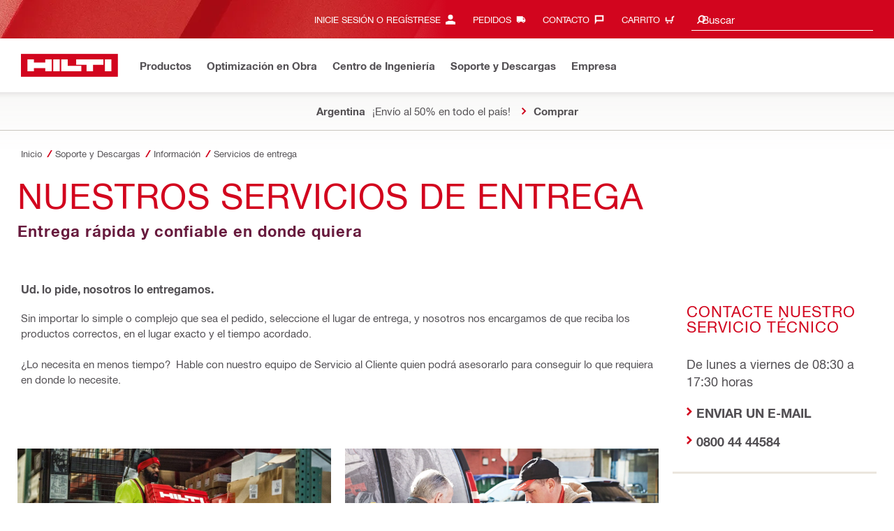

--- FILE ---
content_type: application/javascript
request_url: https://www.hilti.com.ar/KIUh4hyiiv0hpsQEEA/O59wJQtbDSrrkmr7Yp/dGlCBz05LA/Nm0/lJlweM3wB
body_size: 175064
content:
(function(){if(typeof Array.prototype.entries!=='function'){Object.defineProperty(Array.prototype,'entries',{value:function(){var index=0;const array=this;return {next:function(){if(index<array.length){return {value:[index,array[index++]],done:false};}else{return {done:true};}},[Symbol.iterator]:function(){return this;}};},writable:true,configurable:true});}}());(function(){pN();QOZ();zSZ();var sM=function(){return SP.apply(this,[Lm,arguments]);};var Hs=function(FO){try{if(FO!=null&&!Rm["isNaN"](FO)){var Cg=Rm["parseFloat"](FO);if(!Rm["isNaN"](Cg)){return Cg["toFixed"](2);}}}catch(QX){}return -1;};var FE=function(vg,lf){return vg>lf;};var V8=function(){return SP.apply(this,[Pd,arguments]);};var M8=function(xf,KT){return xf!=KT;};var cq,A7,D6,l3,V,TS,c0,sp,LR,Rx,R7;var cO=function(){return ["\x6c\x65\x6e\x67\x74\x68","\x41\x72\x72\x61\x79","\x63\x6f\x6e\x73\x74\x72\x75\x63\x74\x6f\x72","\x6e\x75\x6d\x62\x65\x72"];};var lX=function(KM){return -KM;};var Rg=function(){return SP.apply(this,[F6,arguments]);};var zc=function(RO,lA){return RO[kB[bs]](lA);};var FX=function Of(cg,tf){var Q5=Of;while(cg!=kN){switch(cg){case Mq:{while(rT(jM,ZM[Bc[Fs]])){qf()[ZM[jM]]=dg(hE(jM,Ts))?function(){vX=[];Of.call(this,Y0,[ZM]);return '';}:function(){var YX=ZM[jM];var Kf=qf()[YX];return function(IP,Ah,EA,pA,NM,Qh){if(bM(arguments.length,Fs)){return Kf;}var rO=SP(l6,[TP,Ah,dg(dg({})),pA,NM,I8]);qf()[YX]=function(){return rO;};return rO;};}();++jM;}cg+=RN;}break;case wx:{return Jf;}break;case C0:{while(Mh(gY,Fs)){var ff=lO(hE(wY(gY,tT),bA[hE(bA.length,Ts)]),hT.length);var sO=zc(th,gY);var xs=zc(hT,ff);W9+=Qg(Bq,[qB(nE(qB(sO,xs)),C8(sO,xs))]);gY--;}cg-=Id;}break;case sR:{cg=kN;if(rT(hf,Xs[sg[Fs]])){do{wA()[Xs[hf]]=dg(hE(hf,CO))?function(){VO=[];Of.call(this,Rx,[Xs]);return '';}:function(){var kh=Xs[hf];var Pf=wA()[kh];return function(Qf,Bg,r5,fh,q8,PM){if(bM(arguments.length,Fs)){return Pf;}var FY=SP(Lm,[Qf,SE,dg([]),dg([]),q8,PM]);wA()[kh]=function(){return FY;};return FY;};}();++hf;}while(rT(hf,Xs[sg[Fs]]));}}break;case E6:{return SP(M3,[W9]);}break;case F2:{cg=kN;for(var YA=Fs;rT(YA,VM.length);++YA){hP()[VM[YA]]=dg(hE(YA,EP))?function(){return S1.apply(this,[cl,arguments]);}:function(){var WY=VM[YA];return function(Y1,s8,lB){var pE=HE.apply(null,[Y1,x5,lB]);hP()[WY]=function(){return pE;};return pE;};}();}}break;case Rx:{cg=sR;var Xs=tf[c0];var hf=Fs;}break;case jN:{var tT=tf[c0];cg+=Xd;var OB=tf[cq];var If=tf[D6];var hT=tM[RY];var W9=wY([],[]);var th=tM[If];var gY=hE(th.length,Ts);}break;case pS:{var VM=tf[c0];cg=F2;NP(VM[Fs]);}break;case r7:{cg=wx;for(var qE=Fs;rT(qE,cX.length);qE++){var z8=zc(cX,qE);var cA=zc(U8.lq,HA++);Jf+=Qg(Bq,[C8(qB(nE(z8),cA),qB(nE(cA),z8))]);}}break;case Km:{var v8=tf[c0];U8=function(GA,AP){return Of.apply(this,[Mp,arguments]);};return N1(v8);}break;case Y0:{var ZM=tf[c0];cg+=fl;var jM=Fs;}break;case Mp:{var TO=tf[c0];var IY=tf[cq];var Jf=wY([],[]);cg+=Yd;var HA=lO(hE(IY,bA[hE(bA.length,Ts)]),mA);var cX=ZY[TO];}break;}}};var gX=function(){var Tg;if(typeof Rm["window"]["XMLHttpRequest"]!=='undefined'){Tg=new (Rm["window"]["XMLHttpRequest"])();}else if(typeof Rm["window"]["XDomainRequest"]!=='undefined'){Tg=new (Rm["window"]["XDomainRequest"])();Tg["onload"]=function(){this["readyState"]=4;if(this["onreadystatechange"] instanceof Rm["Function"])this["onreadystatechange"]();};}else{Tg=new (Rm["window"]["ActiveXObject"])('Microsoft.XMLHTTP');}if(typeof Tg["withCredentials"]!=='undefined'){Tg["withCredentials"]=true;}return Tg;};var qP=function(kP){var LO=0;for(var Xf=0;Xf<kP["length"];Xf++){LO=LO+kP["charCodeAt"](Xf);}return LO;};var qM=function(p8,Wc){return p8!==Wc;};var mY=function(mP){if(mP==null)return -1;try{var ss=0;for(var XT=0;XT<mP["length"];XT++){var UO=mP["charCodeAt"](XT);if(UO<128){ss=ss+UO;}}return ss;}catch(Vg){return -2;}};var WO=function(){return Qg.apply(this,[IZ,arguments]);};var RX=function(){if(Rm["Date"]["now"]&&typeof Rm["Date"]["now"]()==='number'){return Rm["Date"]["now"]();}else{return +new (Rm["Date"])();}};var x1=function(YP,R8){var xT=Rm["Math"]["round"](Rm["Math"]["random"]()*(R8-YP)+YP);return xT;};var qc=function(xY,DM){return xY*DM;};var JO=function(){return Rm["window"]["navigator"]["userAgent"]["replace"](/\\|"/g,'');};var ZA=function(W5){return Rm["unescape"](Rm["encodeURIComponent"](W5));};var Ns=function(){return (ZK.sjs_se_global_subkey?ZK.sjs_se_global_subkey.push(bh):ZK.sjs_se_global_subkey=[bh])&&ZK.sjs_se_global_subkey;};var K9=function(DO){if(Rm["document"]["cookie"]){try{var M1=Rm["document"]["cookie"]["split"]('; ');var zh=null;var N5=null;for(var xP=0;xP<M1["length"];xP++){var bX=M1[xP];if(bX["indexOf"](""["concat"](DO,"="))===0){var QM=bX["substring"](""["concat"](DO,"=")["length"]);if(QM["indexOf"]('~')!==-1||Rm["decodeURIComponent"](QM)["indexOf"]('~')!==-1){zh=QM;}}else if(bX["startsWith"](""["concat"](DO,"_"))){var dX=bX["indexOf"]('=');if(dX!==-1){var wM=bX["substring"](dX+1);if(wM["indexOf"]('~')!==-1||Rm["decodeURIComponent"](wM)["indexOf"]('~')!==-1){N5=wM;}}}}if(N5!==null){return N5;}if(zh!==null){return zh;}}catch(vM){return false;}}return false;};var hM=function(zM){var cE=zM%4;if(cE===2)cE=3;var k8=42+cE;var GX;if(k8===42){GX=function rn(Ut,jt){return Ut*jt;};}else if(k8===43){GX=function VU(XC,AC){return XC+AC;};}else{GX=function mv(DH,jL){return DH-jL;};}return GX;};var Dk=function(KQ){var RG=1;var kJ=[];var Uw=Rm["Math"]["sqrt"](KQ);while(RG<=Uw&&kJ["length"]<6){if(KQ%RG===0){if(KQ/RG===RG){kJ["push"](RG);}else{kJ["push"](RG,KQ/RG);}}RG=RG+1;}return kJ;};var lv=function(){Bc=["\x6c\x65\x6e\x67\x74\x68","\x41\x72\x72\x61\x79","\x63\x6f\x6e\x73\x74\x72\x75\x63\x74\x6f\x72","\x6e\x75\x6d\x62\x65\x72"];};var Mh=function(Nt,Kv){return Nt>=Kv;};var dJ=function(){return FX.apply(this,[pS,arguments]);};var Ak=function(){return SP.apply(this,[TS,arguments]);};var Bw=function(){return SP.apply(this,[HS,arguments]);};var rT=function(TG,CH){return TG<CH;};var EC=function(){return SP.apply(this,[l6,arguments]);};var gk=function(){return ["X A","O(PY*P1<X.GO<","` \x00","g F=_({*J*](MN","\x07c:ZX=M=NWR8V(L9F","],RP&G,U3L%E9O\x3fPU\x3fP","7R","zO*J7NF];EM","H","}1}jLvp3}r\bo!~T\bo!}sE}\x3fe1_sEe1=u\t$FC;LcP:}(LzFCuqWg(Fzv\r~BI8g[\ro!z\x3f~<E(\nucy\re1Lcn>FB4Ic}\re!~s}\tGCO=zne1~cy\x3fe1\nM>P:w1~s}\r`Cdc}e1zs}\fGA*}e}e1E:w\b\x3fe1no}\vke\fs}\x407ah8jv\x3fF<ucy\re1l\x3fN_e!}k\f\x3fe1q9o}}1}w\tvp3}Nm5S1ks}\fw}d}e2\rz6U}\fw}r\bo!\rOhe9`}Nm5o!{>ej:~C\nSc{e1ds.e1}wnvN\x07\rOhde9`}Nm5o!wT\'GJej\r\x405\x3f}syelT6U}\fwW9ke(D+c}N\x07\rOn\fe}cx=\vlcvG\'/l\x3fN_e!}oi\x3fe1j}}1}xvp3}Nj7S1LcvF}s}\fw5.}aWe7K+co!\ng\ve33}u\ne1i\bQ}}1}{XvH3}IvS1ks}\fw*}he\x3fe1t>A}H3}O\t$S1ks}\fvA*}he\x3fe1I\x3fA}H3}Nn7S1lcv5s~ce1\tQ}o!Zvr%~44POX E&4M=D;jBaK\x3fzv5i(8z{A%\nMe(]+ce1u\r\bN\x07{\tn6E\'mRsyel[r\bN\x07\rNu\x3fe1F>eP%~%\x3f}sye)`}LX\x3fF\nJ8[Wf7HuHe#3}r}(\f\njre l}6U}\bqC\nE=u\t!e!}{e7KsEe1h8jv\x3fF;~s}\r`ls6U}\fvBk}ke<HsEe1jUy\re1lcv:~=}6U}\fF\fke \bsye)`}IX.S1Lcxde9`}IL.o!z\x3f~<E(\nucy\re1lcv:G}\rce1i\x3fA}\vLcv\fwH}6U}\fw7Lcf<~\'mR8eTe)`}IvqE7}c}\vIi[c}\vo8jlcv:G)`}Ivw1ke\nDs}\nG8F=g[e!}s(e1x6qWe$lcv\x07s`}IX.o!{>ej:~C\nSc{e1\tHe\x3fDc}e\x07[c}\vB8jlcv:G)`}Ivw1ke\nDs}\nG8F=g[e!}s(e1x6D\b\vlcv\fw[.es}e1jep\rEv(e1o}e14h:xe\x3fe1\bo}H3}Iz.S1ks}\fs\b}he\x3fe1Do}H3}LX8S1ks}\f~\f}he\x3fe1dQ}H3}L}S1ks}\f~4\f}he\x3fe1\b\bQ}H3}If;S1ks}\fu\"}he\x3fe1H\tQ}o!}6U}\fA4\f}aWeB\nL8T\bN\x07ue%\x40\'iP>Lm\x3fe1iV\x3fOj\'\x407z>ej;~\'m\fc}\re!~6U}\fu&*}r\b\t\vwD\b\v~1ls6U}\fs\b}kf5iT8e[\x3fe1mw[\vlcn}(\nSs}\v}BaFc}\re!~6U}\fG$\f}r\b\fN\x078xe l~sENdcslcn}(\nSs}\bGIe;w1~s}~ l}6U}\np\'\f=aWf\'O>6w1~s}\r``}OeS1D\bN\x07y\buzE33}jr7G\nucy\re1T\b\vkf5iT8e[\x3fe1K>Xe1~cu\x00N\x07\vHl!\vT\bN\x07u\x3fez6GBv>Lm\re!6U}\fs\b}r\b\rl9`}Ly~9`}LyS1[c}\tk)`}NS5}1}uYN\x07\rtS\x3fe2\nRzn\tF7Hu\tG\x40\t\nez!pHw[\rU\n}c}\th_lq\tc}eal6U}\fr\n}e}e16U}\fG$\n[c}\tK\x009lcv\rs3}Izr6v\rNjv&as\bn\tw1Ns}e1FsEFdF\x40slcv8j=}c}fnlcv\"j9`}LX8`}cdH`}Iz.o!tOz5~&ow[\rU\n}c}\tVl^6U}\f~4\f}ke0psEe1h8jv\x3fF;~s}\rN\x07\tde9`}NrG4IUy\re1lcvGl}6U}\bqC\nE=u\t!e!}s\b\x00N\x079g\ve9`}LT\x00\vlcvw\x07~c{e1Ic\ne1Io}N\x07>Ohde9`}ID{e!}{eH+cxdf`}If;o!{>ej:~C\nSczI}c]B#3}ve1{>s\ne1{>A}`B}cf\vLcv:A=}sE]e1I9ds.e1}gfvH3}IL8S1ks}\fA>}he\x3fe1]\tQ}H3}If7S1ks}\rs}0KWeE+ce1{>{em\bc{e1w\x3fo}N\x07\nj{e1i\x3fqWf P>OXE5\x3f~6U}\fF2Ncy\x3fe1(V=ez6uBaWwzw1~s}N\x079HZe9`}IL8\vT\bN\x07u\x3fez6GBv>Lm\re!6U}\fA>s6U}\fr\nlcvyjH`\n6U}\fs}ke\f6U}\fA<W6U}\fwr\b\vlcT8}(FwP:\x401~cpdeB\vlcvyjHal6U}\fv}ke\f6U}\f~4\nl6U}\fA;s6U}\fwr\b\vlcT8}(FwP:\x401~cpdfB\n\b6U}\rs}6U}\fr8Lcf<~\'mR8eTe)`}tQe1{\x3f{e(ogde9`}g\r\'\x407\x3fLcr\'}ucy\re1N6U}\fG\n}ke\nD6U}\fG\nr\b\vlcT8}(FwP:\x401~cpde9`}g\r\'\x407\x3fLcr\'}ucy\re1u{e\x3f\fMe\x3f\f+c}N\x07>LT\fe}c]o!}6U}\fu\"}keD6U}\b\x40B4Ie|o!yO\r\'E\x40\x3f~s}\x07GC\nT\x3fLnG\x40\x3f~T\bN\x07{\tn6E\'mRsye)`}IT\vlcf\x408L>O_\re!~Meio+cxde33}N[}S1lcv;q3}OD#F<\f=g[\rN\x07\vffI}cWxB*LcvF}6U}\fr8Lcf<~\'mR8eTe)`}N[}\vlcv;q3}Or }(~8g[e!}D\b\v*kg8T\x3fLr#w\'m\fsye-lcvF}6U}\fr8lcvF%\x3f~6U}\fu/s6U}\fu\"}ce1eIu\f}1}iUe1\bkeOMe\ns+c}}1}ue1=u\t$FC;LcP:}(LzFCSs}e1Zvvo!\rXpe33}uke1i\bQ}`CE\tc}g)mc}G&}c{C!lcvpaE\nU}\ne1~qWe+\f+cx$","&W$1Q9MI;1;H5TY","A9U0",",E;Y0C^#A",",NI(M+","\x40.U\x3fGx.P"," A","U2FY7A~","-I/+F","(A","C,s+Ll=K\x00=N([x*W*U,VS=W",">N3O","L9PQ&W1S2"," J=E,PY<W","7R(MI,L,].V","op\x07P(n9SI*W",".T","7_)Q","FY)M=l.ML*V!","I.","\x3fY(vU\"A-HAH&RU(Q","+T","G1Y2Ve","+Y2Fq*W9[9",")Q](A","9E-YGR(P","S2AP&G","8GJ&G7N5GR;E1S2","*_8M_","=[5MR","Y*I","<","G7O/mN&C6u/MP.P<","AS\"T+Y8","I.","9A<S.","KZ=E=","z5NYA<Y.","VS9H","(","4CO\x00S\bN3RY=P\t","H","UY-W7N9"," J=E)R","*N3P","6","^.PJ","ikPHAoei","AS!P6H\vKR+K\x07","FY#P","","O\x3fA3Y.","8GJ#",";CQ\"E","JN IxldM/Y.","W6X","P\x40","V<A","\x3fMR)M5y1CU#e<N9QO","T7Q,V","<U/R];GD\x3fGL;M6","9V.","c.F3","dU2KH`","K_=K7Z(s)B;Y|nU9AP\bP)E&J","/S+","O\x3fPU\x3fP","h","5M\x00S8G","/Y>IU;c,{=OY\x3fE+","42","cL\x3fH\b]%qY;Q\x00","[9Vy7P6O5MR","S(KZ&G,U3L",",P!","\x40N S=N","U];MD,PY<W7RPN V","<Y*rU7A\n](KS","QQ","N*Zn","<])","\x07","=HURV(Y.VE\vA;N5RH V","\x3fJN I^6","HGR",":KN<P<7]8","}Y<i<I0G","9z)NPA+U3L","Q F4Y","",",CH\'","|KH*V,S.","+I.","G$;","\x07e=U5Il","]+\x40","}c.S1H","0","J9LX VB","L4",":WP#r*O5MRM,","1W/",",V9H9m^%A,in","QE\"F4","+G^(HB","]8A7Q5WQ","/GHJ=N*CP","P G,U3L"," ","-V.Y","/VS=A\'=^\vKX*p9_7KR(a\b;Y,VU J","1CH,L+",";A5O",".Y.","}c#E,k=VU=t7Q,V",",T.MK","=Q3TYHJ9LHM,Y2GN<","R=N","Hq3","z)L_;M6","&WP6S(U;A9^0G","/Y>IU;v$l9GN\fK6Y\x3fVU J","U!\x40 s:","GJ*JU1KH\rM5Y(PU,e,S,MO;","N*U=O(u]$A<7_7","R9U","]+\x405.Y2Vp&W=R9P","]/[R,",".R","CL\x3fi6S.tY=W7R","","X {1O","e2xd{\x07m:plsu\"\vh\ttk}*9^\x3fFY)C1V7NQ!K\x00)N/VI9S\b!Fl|En\vdd","d\vK9U2pY>Q+H",":H3C","6],","\x3f>Z/AN*A]2T]<","\x3fH,Z3PQ","UY-O,J5QU-M1H%AT.J=",">W^-H+","P.","J_","GJ&GN5GR;E1S2gJ*J","i\bd","-O9Pu+","r}\ba/swo","]9E4k5FH\'","VS:G+H=PH","VO;","QE!P=O5Qo\x3fA;TCO\'","U/R PP9*CP&\x40P=R)O9E-Y|MZoP\t(Y|rY=I+O5MRE=","q","<_CX u\x007]/LZ.F(Z\x3fxp\"G4c[Q-K","","QY#A1I1","O,G_&ET=P Q,","X<M","QH.P+","u2VP","4S;KR\x40","<_CX u\x007]/LZ.F(Z\x3fxp\"G4c\fPS\"M=",".U>P];A","R(GN","Hjhl","O9LO V49H=","5]\bJN P4Y\nCP",".G1J9gP*I6H","\"","D3D","Vfq","]i","_ \x40\bS5LHP","|P\bN5OU;M=1WO;=H)PRoEP(N5OU;M=*CP:A^","P*3L","[9V{.I(]8Q","+_,W","K5LX S#;S,Gy=V*","cM;"];};var HE=function(){return FX.apply(this,[jN,arguments]);};var hE=function(fj,fG){return fj-fG;};var SP=function zI(pt,nJ){var MQ=zI;for(pt;pt!=l2;pt){switch(pt){case Qp:{return [[jn,lX(BH),Vw,lX(HW),Vw,lX(nI)],[],[lX(pv),lX(Sj),bs,Vw],[],[],[lX(Sj),CO,lX(pv)],[lX(bs),nI,lX(nI)],[GL,lX(EP),lX(jn)]];}break;case rd:{if(rT(Yw,sJ.length)){do{Tn()[sJ[Yw]]=dg(hE(Yw,x5))?function(){return S1.apply(this,[OS,arguments]);}:function(){var Ur=sJ[Yw];return function(jQ,Rt,LU,dW){var UQ=nn(jQ,lJ,LU,bs);Tn()[Ur]=function(){return UQ;};return UQ;};}();++Yw;}while(rT(Yw,sJ.length));}pt=l2;}break;case mx:{while(FE(Dn,Fs)){if(qM(Iw[bG[EP]],Rm[bG[Ts]])&&Mh(Iw,JC[bG[Fs]])){if(TI(JC,Fn)){kH+=Qg(Bq,[DW]);}return kH;}if(bM(Iw[bG[EP]],Rm[bG[Ts]])){var mk=nz[JC[Iw[Fs]][Fs]];var Vn=zI(Pd,[Iw[Ts],Vw,wY(DW,bA[hE(bA.length,Ts)]),Ij,Dn,mk]);kH+=Vn;Iw=Iw[Fs];Dn-=S1(Y0,[Vn]);}else if(bM(JC[Iw][bG[EP]],Rm[bG[Ts]])){var mk=nz[JC[Iw][Fs]];var Vn=zI.apply(null,[Pd,[Fs,dg(dg(Fs)),wY(DW,bA[hE(bA.length,Ts)]),dg(Fs),Dn,mk]]);kH+=Vn;Dn-=S1(Y0,[Vn]);}else{kH+=Qg(Bq,[DW]);DW+=JC[Iw];--Dn;};++Iw;}pt=Ox;}break;case Wm:{pt=L6;while(FE(Bz,Fs)){if(qM(hI[wv[EP]],Rm[wv[Ts]])&&Mh(hI,kr[wv[Fs]])){if(TI(kr,dQ)){Yv+=Qg(Bq,[PJ]);}return Yv;}if(bM(hI[wv[EP]],Rm[wv[Ts]])){var qQ=nv[kr[hI[Fs]][Fs]];var Yk=zI.apply(null,[F6,[qQ,Bz,kL,hI[Ts],wY(PJ,bA[hE(bA.length,Ts)]),EF]]);Yv+=Yk;hI=hI[Fs];Bz-=S1(Dl,[Yk]);}else if(bM(kr[hI][wv[EP]],Rm[wv[Ts]])){var qQ=nv[kr[hI][Fs]];var Yk=zI(F6,[qQ,Bz,dg(Fs),Fs,wY(PJ,bA[hE(bA.length,Ts)]),cI]);Yv+=Yk;Bz-=S1(Dl,[Yk]);}else{Yv+=Qg(Bq,[PJ]);PJ+=kr[hI];--Bz;};++hI;}}break;case kZ:{pt+=gq;while(Mh(WU,Fs)){var vU=lO(hE(wY(WU,gF),bA[hE(bA.length,Ts)]),wH.length);var MF=zc(Tz,WU);var kC=zc(wH,vU);SJ+=Qg(Bq,[qB(nE(qB(MF,kC)),C8(MF,kC))]);WU--;}}break;case Kd:{var Bj=wY([],[]);var zJ=lO(hE(lC,bA[hE(bA.length,Ts)]),Vw);var rw=xU[lG];pt=D4;}break;case Zq:{return GU;}break;case n4:{pt=nm;for(var Gz=hE(Uv.length,Ts);Mh(Gz,Fs);Gz--){var tt=lO(hE(wY(Gz,bt),bA[hE(bA.length,Ts)]),LQ.length);var zH=zc(Uv,Gz);var pC=zc(LQ,tt);Lj+=Qg(Bq,[qB(nE(qB(zH,pC)),C8(zH,pC))]);}}break;case V0:{pt+=D6;for(var UG=Fs;rT(UG,RU[bG[Fs]]);++UG){Dj()[RU[UG]]=dg(hE(UG,EP))?function(){Fn=[];zI.call(this,TS,[RU]);return '';}:function(){var qU=RU[UG];var gW=Dj()[qU];return function(Xv,xw,Kt,jF,bU,nj){if(bM(arguments.length,Fs)){return gW;}var Jn=zI(Pd,[Xv,Tr,Kt,BH,bU,Nn]);Dj()[qU]=function(){return Jn;};return Jn;};}();}}break;case TS:{var RU=nJ[c0];pt=V0;}break;case Xm:{var QC=lO(hE(MC,bA[hE(bA.length,Ts)]),GQ);pt=wK;var Un=tM[fw];}break;case mm:{var JC=nJ[V];if(bM(typeof JC,bG[bs])){JC=Fn;}var kH=wY([],[]);pt=mx;DW=hE(jH,bA[hE(bA.length,Ts)]);}break;case D4:{for(var vn=Fs;rT(vn,rw.length);vn++){var Hn=zc(rw,vn);var Oj=zc(nn.s4,zJ++);Bj+=Qg(Bq,[qB(nE(qB(Hn,Oj)),C8(Hn,Oj))]);}return Bj;}break;case Ex:{pt=l2;for(var Mw=Fs;rT(Mw,xk.length);++Mw){qL()[xk[Mw]]=dg(hE(Mw,CO))?function(){return S1.apply(this,[k3,arguments]);}:function(){var lQ=xk[Mw];return function(Pz,ft,Lw){var lw=Bw(Pz,dg(dg([])),Lw);qL()[lQ]=function(){return lw;};return lw;};}();}}break;case Jl:{var sJ=nJ[c0];BJ(sJ[Fs]);pt+=SZ;var Yw=Fs;}break;case K2:{pt=l2;vX=[EP,Fs,EP,cU,lX(cU),Vw,lX(HW),nI,[CO],lX(hH),hH,lX(Sj),BH,BH,lX(HW),vL,vL,lX(cU),lX(tW),sj,lX(HW),mA,lX(Vw),Sj,vL,Ts,lX(nI),HW,EP,lX(tW),AH,lX(EP),Pv,nI,nI,lX(Sj),Vw,lX(HW),lX(wL),SE,BQ,lX(bs),lX(CO),BH,GL,x5,lX(Wz),Sj,Sj,lX(BQ),st,Sj,lX(BH),XI,[GQ],lX(Pv),lX(Ts),lX(nI),Ts,Yj,lX(Yn),lX(vL),[Fs],Ts,Ts,Ts,Ts,Ts,Ts,Ts,Ts,Ts,Ts,Ts,Ts,cU,[Fs],Ts,Ts,Ts,Ts,Ts,Ts,Ts,Ts,Ts,Ts,Ts,Ts,lX(Ov),Ts,Ts,Ts,Ts,Ts,Ts,Ts,Ts,Ts,lX(jn),CO,jn,x5,lX(SE),HW,HW,lX(HW),GQ,lX(Kr),[bs],GQ,lX(bs),lX(EP),lX(tJ),hH,lX(cU),HW,lX(qW),[jn],IQ,bj,lX(XI),BH,lX(lz),vL,x5,lX(bs),lX(CO),lX(Sj),kL,GQ,GL,lX(cU),GL,lX(EP),cU,mA,lX(cU),HW,lX(Vw),lX(Ts),lX(Vw),kL,bs,lX(cU),lX(GL),Vw,[BH],lX(Ts),Sj,pv,lX(BH),Fs,HW,lX(pv),lX(cU),Vw,GL,lX(vL),lX(EP),lX(GQ),XI,nI,lX(Ts),Fs,lX(vL),lX(Ts),Ts,[GL],kL,pv,EP,bs,cU,tG,lX(HW),Vw,lX(x5),Pv,GQ,Fs,lX(CO),lX(pw),Ts,cU,pv,lX(cU),tG,tC,[GL],KI,vL,[CO],lX(BQ),fk,lX(HW),BH,GL,vL,lX(EP),lX(EP),Pv,lX(sj),sj,lX(Pv),pv,CO,lX(vL),GQ,lX(CO),bs,Vw,GL,lX(Sz),bj,Vw,lX(vL),cU,vL,[GQ],[CO],lX(kL),nI,lX(CO),XI,lX(CO),lX(UW),BQ,lX(Vw),Ts,x5,lX(cU),lX(Ts),lX(BH),nI,lX(CO),lX(SL),SE,lX(GQ),XI,Fs,lX(x5),lX(EP),cU,lX(BH),Fs,tJ,lX(CO),EP,lX(Kr),mA,pv,lX(tC),Ij,EP,lX(EF),AH,lX(bs),DC,lX(Wt),Wt,CO,lX(IQ),x5,YW,lX(XL),lz,Ts,lX(sj),lX(GQ),Pv,GQ,lX(DC),Fs,jn,lX(Tr),Kr,lX(DC),hH,Pv,lX(mw),KI,lX(st),lX(x5),lX(nI),CO,DJ,lX(HW),lX(tJ),nI,lX(GQ),bs,lX(pv),lX(bj),AH,CO,Ts,lX(Ij),Yj,nI,lX(nI),vL,lX(bs),lX(Pv),lX(bs),Fs,cU,[bs],lX(LC),DJ,nI,Fs,lX(Pv),pv,bs,CO,lX(Mr),[Pv],Nn,lX(bs),EP,lX(Vw),lX(CO),bs,lX(LC),[Sj],FF,[Ts],Ts,x5,lX(cU),lX(wL),JJ,vL,vL,Ts,lX(nI),Vw,lX(Sj),EP,lX(IQ),lX(Kr),xF,hH,lX(SW),VW,bs,lX(jn),Ts,Vw,lX(OQ),[Pv],kI,bs,lX(wL),JJ,[Ts],Ts,x5,lX(cU),lX(Wt),lX(GQ),[Sj],lz,HW,Fs,lX(HW),kL,lX(IW),VW,lX(Vw),pv,lX(vL),lX(EP),HW,lX(Ts),lX(Nn),DI,pv,lX(EP),Ts,lX(Mr),I8,lX(cU),mA,lX(HW),lX(wL),DJ,lX(DJ),XL,lX(pv),Sz,lX(GQ),lX(Sj),Vw,lX(bs),lX(EJ),XL,[Ts],nI,lX(vL),bs,lX(mA),lX(JF),Ts,lX(BH),DI,lX(pv),Pv,lX(GQ),cU,lX(Sj),lX(pw),lX(Vw),jn,lX(CO),lX(bs),x5,lX(HW),lX(GL),bj,lX(pw),[jn],lX(vL),vL,lX(st),Pv,cU,lX(kI),CO,lX(vL),lX(pv),lX(Vw),GQ,lX(EP),bs,lX(CO),lX(cU),Pv,lX(Pv),lX(Ts),CO,lX(vL),EP,vL,lX(pv),lX(EP),cU,lX(gC),SE,lX(GQ),[BH],tG,lX(vL)];}break;case cR:{PJ=hE(mW,bA[hE(bA.length,Ts)]);pt-=dN;}break;case B7:{pt=l2;for(var GH=Fs;rT(GH,rL[wv[Fs]]);++GH){ZJ()[rL[GH]]=dg(hE(GH,Pv))?function(){dQ=[];zI.call(this,Kq,[rL]);return '';}:function(){var Zt=rL[GH];var xG=ZJ()[Zt];return function(Jj,Rz,PH,kU,Aw,YL){if(bM(arguments.length,Fs)){return xG;}var EU=zI.call(null,F6,[tv,Rz,dg({}),kU,Aw,hC]);ZJ()[Zt]=function(){return EU;};return EU;};}();}}break;case Xx:{return bA.pop(),tI=CF,tI;}break;case q3:{for(var vQ=Fs;rT(vQ,GC[qL()[jU(Fs)].apply(null,[TR,YW,XL])]);vQ=wY(vQ,Ts)){(function(){var rC=GC[vQ];bA.push(Ev);var EL=rT(vQ,LL);var dv=EL?qI()[zv(Fs)](YW,Wj):bM(typeof EQ()[xt(Fs)],'undefined')?EQ()[xt(Ts)](YQ,dr):EQ()[xt(Fs)](pU,Sv);var lH=EL?Rm[qL()[jU(bs)](St,Pv,gJ)]:Rm[qM(typeof hP()[JQ(Ts)],wY('',[][[]]))?hP()[JQ(Fs)](Lr,KI,bs):hP()[JQ(EP)](JW,FF,xQ)];var Vr=wY(dv,rC);ZK[Vr]=function(){var Zw=lH(Pr(rC));ZK[Vr]=function(){return Zw;};return Zw;};bA.pop();}());}pt-=P7;}break;case hp:{pt=l2;hn=[[Ts,Ts,Ts,Ts,Ts,Ts,Ts,Ts,Ts,Ts,Ts,Ts,Ts],[Sj,lX(Pv),Vw,lX(HW)],[],[hH,pv,lX(mA),Sj,lX(bs),lX(vL)],[lX(Sj),GL,lX(Ts)],[],[HW,lX(Vw),lX(GL),EP,lX(kL)],[],[],[EP,GL,lX(EP),lX(jn)],[],[SW,Ts,lX(Ts),lX(DJ)],[lX(BH),lX(Sj),nI],[],[BF,lX(Sj),Ts],[Mr,lX(vL),lX(VW)]];}break;case Qx:{pt=Ul;while(FE(pn,Fs)){if(qM(Fv[sg[EP]],Rm[sg[Ts]])&&Mh(Fv,br[sg[Fs]])){if(TI(br,VO)){Hz+=Qg(Bq,[Uj]);}return Hz;}if(bM(Fv[sg[EP]],Rm[sg[Ts]])){var Iv=qz[br[Fv[Fs]][Fs]];var kF=zI.call(null,Lm,[Fv[Ts],Iv,dg(Ts),OQ,wY(Uj,bA[hE(bA.length,Ts)]),pn]);Hz+=kF;Fv=Fv[Fs];pn-=S1(G3,[kF]);}else if(bM(br[Fv][sg[EP]],Rm[sg[Ts]])){var Iv=qz[br[Fv][Fs]];var kF=zI.apply(null,[Lm,[Fs,Iv,dg(Fs),x5,wY(Uj,bA[hE(bA.length,Ts)]),pn]]);Hz+=kF;pn-=S1(G3,[kF]);}else{Hz+=Qg(Bq,[Uj]);Uj+=br[Fv];--pn;};++Fv;}}break;case cq:{var lG=nJ[c0];pt=Kd;var pr=nJ[cq];var lC=nJ[D6];var GF=nJ[Rx];}break;case L6:{return Yv;}break;case Y0:{var cj=nJ[c0];nn=function(WJ,vJ,wn,fr){return zI.apply(this,[cq,arguments]);};return BJ(cj);}break;case LK:{return Pt;}break;case Ox:{return kH;}break;case nR:{if(rT(Oz,Dv.length)){do{var fH=zc(Dv,Oz);var Vz=zc(cr.j4,Nv++);rI+=Qg(Bq,[qB(nE(qB(fH,Vz)),C8(fH,Vz))]);Oz++;}while(rT(Oz,Dv.length));}pt-=Sl;}break;case nm:{return zI(Y0,[Lj]);}break;case A7:{var xk=nJ[c0];HJ(xk[Fs]);pt=Ex;}break;case wK:{for(var wI=Fs;rT(wI,Un.length);wI++){var gj=zc(Un,wI);var sH=zc(HE.A4,QC++);LW+=Qg(Bq,[qB(nE(qB(gj,sH)),C8(gj,sH))]);}return LW;}break;case Z:{var KH=nJ[c0];var Wn=nJ[cq];var bt=nJ[D6];var Gj=nJ[Rx];var LQ=xU[MU];var Lj=wY([],[]);pt+=Mp;var Uv=xU[KH];}break;case xd:{VO=[GL,bs,Fs,bs,lX(Vw),pv,EP,cU,lX(HW),lX(EP),[Fs],mw,lX(I8),XI,BH,lX(bs),lX(CO),BH,GL,lX(mw),lX(Sj),Vw,lX(cU),jn,lX(bj),GL,lX(EP),vL,vL,lX(jn),Vw,EP,lX(KI),nI,Sj,lX(CO),lX(Sj),EP,EP,pv,lX(pv),BH,GL,lX(tW),HW,nI,lX(CO),lX(vj),vL,x5,lX(bs),lX(CO),lX(Sj),kL,lX(sj),nI,GQ,lX(pv),lX(Wz),lX(tJ),lX(GL),bj,lX(CO),lX(vL),lX(GL),GQ,lX(pv),jn,Fs,lX(XI),GL,lX(EP),lX(bs),lX(Pv),Vw,lX(Sj),lX(cU),HW,lX(Vw),lX(Ts),lX(Vw),kL,bs,lX(cU),lX(GL),Vw,lX(BQ),hH,lX(EP),lX(bs),vL,lX(BH),lX(tW),gC,Fs,lX(bs),bs,lX(pv),lX(Ts),vL,lX(pv),lX(Yj),tC,HW,lX(Vw),lX(GL),EP,jn,EP,lX(Sj),Ts,cU,EP,Vw,lX(HW),BH,lX(Vw),Pv,Ts,lX(bs),lX(CO),HW,lX(nI),lX(cU),DI,lX(pv),Pv,lX(GQ),cU,lX(Sj),lX(EP),Pv,CO,Ts,lX(bs),lX(Vw),GL,lX(sj),tC,lX(vL),Fs,Ts,BH,[CO],lX(vL),Ts,[CO],lX(Pv),HW,lX(Vw),BH,GL,lX(Sz),tC,lX(Sj),Ts,lX(GQ),lX(bs),BH,lX(EP),Pv,lX(tW),mA,CO,lX(pv),mA,lX(Sj),lX(Ts),lX(BH),lX(Yn),zF,Fs,Vw,lX(jn),Pv,lX(EP),lX(jn),Vw,lX(fk),Sz,lX(EP),BH,GL,lX(Ij),Yj,nI,lX(nI),vL,lX(jn),[Fs],Ts,cU,lX(cU),EP,lX(GL),nI,lX(Pv),lX(GQ),tG,lX(CO),cU,lX(pv),nI,pv,lX(vL),lX(EP),HW,EP,Sj,lX(IQ),BF,lX(Ts),Fs,lX(BH),lX(EP),HW,lX(Sj),GL,lX(Ts),lX(HW),Vw,lX(x5),Sj,lX(EP),Sj,lX(EP),lX(BF),lz,lX(Ts),lX(vL),lX(EP),lX(GQ),nI,lX(Sj),GL,lX(Ts),bs,vL,lX(Vw),Sj,Fs,Vw,lX(gC),SE,lX(GQ),bj,zF,lX(Pv),CO,pv,lX(pv),lX(DI),qj,lX(EP),Sj,Fs,lX(mn),Nn,Ts,lX(nI),EP,pv,lX(Tt),Nn,lX(x5),HW,lX(mA),lX(wL),wL,nI,lX(mA),EP,Fs,lX(Ts),Ts,lX(Ts),lX(Pv),GL,lX(EP),Wz,lX(Yj),x5,BH,lX(bs),Ts,cU,pv,lX(nI),lX(BH),lX(tG),lX(Vw),mA,lX(Vw),lX(EP),lX(GL),nI,lX(vL),bs,lX(KI),mA,Vw,lX(vL),lX(CO),x5,Fs,lX(x5),GL,lX(Ts),vL];pt=l2;}break;case N:{pt=l2;return zI(CK,[SJ]);}break;case Kq:{var rL=nJ[c0];pt+=cl;}break;case Ul:{pt=l2;return Hz;}break;case NR:{pt-=dZ;if(rT(nF,NJ.length)){do{var Rj=zc(NJ,nF);var sI=zc(Bw.bd,QU++);GU+=Qg(Bq,[qB(nE(qB(Rj,sI)),C8(Rj,sI))]);nF++;}while(rT(nF,NJ.length));}}break;case Pd:{var Iw=nJ[c0];var JH=nJ[cq];var jH=nJ[D6];var Q9=nJ[Rx];var Dn=nJ[l3];pt=mm;}break;case k0:{for(var zW=Fs;rT(zW,rG[qL()[jU(Fs)].call(null,TK,bs,XL)]);zW=wY(zW,Ts)){var fU=rG[qM(typeof EQ()[xt(bs)],wY([],[][[]]))?EQ()[xt(GL)].call(null,tC,cW):EQ()[xt(Ts)](Qr,FL)](zW);var tU=DQ[fU];Ek+=tU;}var Pk;return bA.pop(),Pk=Ek,Pk;}break;case N7:{return rI;}break;case QZ:{pt=l2;bA.pop();}break;case TZ:{var fv=nJ[V];if(bM(typeof fv,Bc[bs])){fv=vX;}var Pt=wY([],[]);QW=hE(cw,bA[hE(bA.length,Ts)]);pt=Cp;}break;case DS:{pt+=hq;qz=[[Pv,lX(Kr),KI,lX(bs),vL,lX(vL),vL,vL,lX(BH),lX(Sj),lX(Yn),zF],[],[],[],[CO,lX(vL),Ts,CO],[],[],[],[]];}break;case Rl:{var pn=nJ[V];pt-=zS;if(bM(typeof br,sg[bs])){br=VO;}var Hz=wY([],[]);Uj=hE(cz,bA[hE(bA.length,Ts)]);}break;case I6:{pt+=Dd;var MH=nJ[c0];var TC=nJ[cq];var Ok=nJ[D6];var GU=wY([],[]);var QU=lO(hE(MH,bA[hE(bA.length,Ts)]),BH);var NJ=Rk[Ok];var nF=Fs;}break;case CK:{var sU=nJ[c0];Bw=function(mL,SU,nU){return zI.apply(this,[I6,arguments]);};return HJ(sU);}break;case F6:{var kr=nJ[c0];var Bz=nJ[cq];var pL=nJ[D6];var hI=nJ[Rx];var mW=nJ[l3];pt+=Km;var UU=nJ[V];if(bM(typeof kr,wv[bs])){kr=dQ;}var Yv=wY([],[]);}break;case Cp:{while(FE(EI,Fs)){if(qM(pF[Bc[EP]],Rm[Bc[Ts]])&&Mh(pF,fv[Bc[Fs]])){if(TI(fv,vX)){Pt+=Qg(Bq,[QW]);}return Pt;}if(bM(pF[Bc[EP]],Rm[Bc[Ts]])){var pG=hn[fv[pF[Fs]][Fs]];var OI=zI.call(null,l6,[kI,pF[Ts],fW,EI,wY(QW,bA[hE(bA.length,Ts)]),pG]);Pt+=OI;pF=pF[Fs];EI-=S1(D6,[OI]);}else if(bM(fv[pF][Bc[EP]],Rm[Bc[Ts]])){var pG=hn[fv[pF][Fs]];var OI=zI(l6,[Yn,Fs,hC,EI,wY(QW,bA[hE(bA.length,Ts)]),pG]);Pt+=OI;EI-=S1(D6,[OI]);}else{Pt+=Qg(Bq,[QW]);QW+=fv[pF];--EI;};++pF;}pt+=sq;}break;case IK:{pt-=Lq;var GC=nJ[c0];var LL=nJ[cq];bA.push(rW);var Pr=zI(dS,[]);}break;case Y7:{var gQ=nJ[c0];var VH=nJ[cq];bA.push(Rv);pt=Xx;var CF=[];var mj=zI(dS,[]);var RL=VH?Rm[hP()[JQ(Fs)](xv,XL,bs)]:Rm[qL()[jU(bs)](pW,pv,gJ)];for(var ck=Fs;rT(ck,gQ[qL()[jU(Fs)].call(null,RS,WQ,XL)]);ck=wY(ck,Ts)){CF[Tn()[ct(Fs)].call(null,tv,Wt,Ez,dg(dg([])))](RL(mj(gQ[ck])));}var tI;}break;case l6:{pt-=zx;var rr=nJ[c0];var pF=nJ[cq];var WL=nJ[D6];var EI=nJ[Rx];var cw=nJ[l3];}break;case ZS:{var MC=nJ[c0];var Mv=nJ[cq];var fw=nJ[D6];pt=Xm;var LW=wY([],[]);}break;case M3:{var AJ=nJ[c0];HE=function(GW,ZL,dj){return zI.apply(this,[ZS,arguments]);};return NP(AJ);}break;case B:{pt+=Tx;var rG=nJ[c0];var DQ=nJ[cq];bA.push(vv);var Ek=Tn()[ct(GL)].apply(null,[cI,lj,Em,zF]);}break;case dS:{bA.push(gI);var Yz={'\x30':qI()[zv(bs)](XF,W6),'\x39':Tn()[ct(bs)].call(null,lJ,dg({}),xr,sj),'\x43':hP()[JQ(bs)](g7,dg(Ts),RJ),'\x49':qL()[jU(vL)](Jw,fk,Ov),'\x4e':Tn()[ct(vL)](rv,tG,bC,lz),'\x54':qL()[jU(GL)](Zl,WQ,gt),'\x55':bM(typeof hP()[JQ(GL)],wY([],[][[]]))?hP()[JQ(EP)](FH,Tt,En):hP()[JQ(vL)].call(null,HG,AH,XQ),'\x57':EQ()[xt(bs)].apply(null,[cU,d7]),'\x6b':qM(typeof qI()[zv(cU)],wY([],[][[]]))?qI()[zv(vL)].apply(null,[Aj,hU]):qI()[zv(cU)](Hj,dw),'\x6c':bM(typeof EQ()[xt(bs)],wY('',[][[]]))?EQ()[xt(Ts)](JL,dL):EQ()[xt(vL)](fC,bQ),'\x70':hP()[JQ(GL)](Ow,cU,mA)};var qn;return qn=function(BW){return zI(B,[BW,Yz]);},bA.pop(),qn;}break;case HS:{var gF=nJ[c0];var dz=nJ[cq];var k9=nJ[D6];pt=kZ;var wH=Rk[kI];var SJ=wY([],[]);var Tz=Rk[k9];var WU=hE(Tz.length,Ts);}break;case Lm:{var Fv=nJ[c0];var br=nJ[cq];var CL=nJ[D6];var qt=nJ[Rx];pt=Rl;var cz=nJ[l3];}break;case I7:{var Ir=nJ[c0];pt=nR;var QL=nJ[cq];var rI=wY([],[]);var Nv=lO(hE(QL,bA[hE(bA.length,Ts)]),pv);var Dv=Pw[Ir];var Oz=Fs;}break;case Qq:{var mJ=nJ[c0];cr=function(QQ,vz){return zI.apply(this,[I7,arguments]);};pt=l2;return bW(mJ);}break;}}};var VL=function(Qw){return void Qw;};var v9=function(Cn,Bv){return Cn>>>Bv|Cn<<32-Bv;};var jj=function(Xj,Mk){return Xj in Mk;};var NQ=function(){return Qg.apply(this,[O7,arguments]);};var KU=function(pz){var lL=pz[0]-pz[1];var KF=pz[2]-pz[3];var qv=pz[4]-pz[5];var xn=Rm["Math"]["sqrt"](lL*lL+KF*KF+qv*qv);return Rm["Math"]["floor"](xn);};var Br=function(){return Qg.apply(this,[Qq,arguments]);};var lO=function(w9,TQ){return w9%TQ;};var FC=function(BU){if(BU===undefined||BU==null){return 0;}var WF=BU["toLowerCase"]()["replace"](/[^0-9]+/gi,'');return WF["length"];};var zr=function(){return FX.apply(this,[Rx,arguments]);};var gH=function(){return SP.apply(this,[Kq,arguments]);};var S1=function XW(xz,zG){var xJ=XW;for(xz;xz!=c3;xz){switch(xz){case bN:{xz=EN;hJ=Qg(n2,[]);Qg(IZ,[YC()]);Qg(J6,[]);Qg(X3,[]);SP(TS,[YC()]);Qg(w,[]);nv=SP(Qp,[]);}break;case s3:{FX.call(this,pS,[LI()]);xz=bN;xC();SP.call(this,Jl,[LI()]);Pw=gk();Qg.call(this,C3,[LI()]);Rk=lr();SP.call(this,A7,[LI()]);}break;case Y6:{for(var DL=UL[Ts];rT(DL,zG[qL()[jU(Fs)](Dc,mn,XL)]);DL++){var wt=zG[DL];if(qM(wt,null)&&qM(wt,undefined)){for(var xW in wt){if(Rm[wA()[rz(Fs)](bz,BF,mn,OQ,Eh,GL)][qL()[jU(pv)].apply(null,[WE,TP,EJ])][qM(typeof qI()[zv(jn)],wY([],[][[]]))?qI()[zv(Vw)].call(null,fk,L3):qI()[zv(cU)](UF,hL)].call(wt,xW)){vW[xW]=wt[xW];}}}}xz+=q6;}break;case EN:{SP(Kq,[YC()]);xz=r7;SP(K2,[]);SP(hp,[]);FX(Y0,[YC()]);SP(xd,[]);SP(DS,[]);}break;case Dx:{xz+=tN;FG={};}break;case E:{xz-=n0;return bA.pop(),Zn=Kn[Qv],Zn;}break;case AN:{xz+=mN;Vt[Tn()[ct(Vw)](hC,hC,On,dg(dg(Ts)))]=function(RH){return XW.apply(this,[t4,arguments]);};}break;case Sd:{Qg(Gq,[]);IC();xz=PZ;mt=cO();bG=ML();}break;case UR:{var hG={};bA.push(Qj);Vt[hP()[JQ(tG)](HU,dg([]),SL)]=C9;xz-=K4;Vt[EQ()[xt(GQ)].call(null,FQ,KW)]=hG;Vt[bM(typeof qf()[QI(Fs)],wY([],[][[]]))?qf()[QI(Ts)].apply(null,[dg({}),Dw,mn,Et,KW,Ij]):qf()[QI(Fs)](ZI,SQ,CO,Ts,dF,EF)]=function(sC,kj,BC){bA.push(dn);if(dg(Vt[bM(typeof hP()[JQ(vL)],wY([],[][[]]))?hP()[JQ(EP)].apply(null,[KW,xF,ww]):hP()[JQ(HW)](MP,jn,fL)](sC,kj))){Rm[wA()[rz(Fs)].call(null,bz,xF,dg({}),pJ,sF,GL)][qI()[zv(pv)](DC,nr)](sC,kj,XW(xd,[Dj()[AG(Fs)].call(null,cI,Or,Fr,dg(Fs),x5,FF),dg(dg(cq)),qI()[zv(BH)](XI,bc),BC]));}bA.pop();};}break;case rK:{xz-=kp;Gr=function(C9){return XW.apply(this,[V6,arguments]);}([function(cH,fF){return XW.apply(this,[P7,arguments]);},function(FI,Ew,UH){'use strict';return Nj.apply(this,[cq,arguments]);}]);bA.pop();}break;case r7:{FX(Rx,[YC()]);(function(GC,LL){return SP.apply(this,[IK,arguments]);}(['U','C','UkI','Wk','CkWCWTIkWp9llllll','NkIT0','UC','UW','l','p','W','kp','Wl','UkN','k','UlkC','0','klll','N','I','UU','NTlllll'],Yn));UL=SP(Y7,[['ClWp9llllll','U','0','N','l','TppNp9llllll','TpIWN','CkWCWTIkWp9llllll','Ck0kTTN','0N00TlI9llllll','0000000','p0kTI0U','UlkC','klC0','NTll','ClWT','0UWk','UTN0C','UU','Up','k','I','UW','kN','kl','Nk','CI','C','Ul','UWk','Ulll','CkWCWTIkWT','Nlll','UllU','CWWW','kWWW','Ullll','WWW','0Tk','k0l','p','klUT','WWWWWW','kkkk','kU','T','IT','ICW','U90U','W','UN','U0','kk','Uk','U9IN','k9UU','W0k','kUTlllll','NTlllll','U9TI','U9CN'],dg([])]);XZ=function TdmxEtXSCg(){bE();L2();HI();function d(){return Iz(`${G2()[J(QE)]}`,";",qp());}function IK(){var tq=new Object();IK=function(){return tq;};return tq;}function rK(){return Yr.apply(this,[RE,arguments]);}function SW(){return Yq.apply(this,[r,arguments]);}var JG,U1,UI,QE,gz,MW,Fq,l2,NB,Gp,jq,TE,MK,Zz,rI,RB,GG,MP,lq,RW,AK,qq,NI,z1,K,J7,mj,GK,pW,Z2,Zj,WE,Xp,p2,j7,gp,PE,Rz,sq,s7,rW,SI,fK,fp,gP,IP,VI,t7,gB,Wq,Oj,C2,n5,cP,F5,h1,tz,YW,HB,Zp,Dz,vz,Pv,fI,LG,g2,GP,FE,f,hr,X2,hW,N7,lK,TP,zI,gE,sG,SE,d2,Wz,BG,hz,Vv,Jj,PK,dG,bq,hB,Xz,l7,AW,pB,xK,d7,QW,O2,DE,lP,BP,Qr,W1,T,Z5,s2,r5,VB,t1,L1,DW;function dv(){return UK.apply(this,[Ej,arguments]);}function Fp(EP,Hv){return EP>Hv;}var lE;function qp(){return Iz(`${G2()[J(QE)]}`,"0x"+"\x62\x65\x32\x32\x66\x61\x35");}function sI(){return ["","r",", \b\f/1CQ\t","NF`G;s|PY9=*L<I\'+C\"","^","#A!A","T7F"];}function c2(){return this;}function Zv(){return Yr.apply(this,[r,arguments]);}function sB(C7,sK){var jK=sB;switch(C7){case pz:{var EI=sK[KP];EI[f]=function(){var P2=bB(Up(this[vz](),TE),this[vz]());var n=qB()[E7(JG)].apply(null,[JG,D7(p2),fK,Zj]);for(var rB=QE;QB(rB,P2);rB++){n+=String.fromCharCode(this[vz]());}return n;};sB(v1,[EI]);}break;case m5:{var W2=sK[KP];W2[W2[Zp](T)]=function(){this[tz].push(M5(this[QE](),this[QE]()));};CW(fP,[W2]);}break;case Gj:{var pP=sK[KP];pP[HB]=function(zj,GW){return {get i(){return zj[GW];},set i(TG){zj[GW]=TG;}};};sB(IE,[pP]);}break;case fW:{var WG=sK[KP];WG[Pv]=function(r1){return {get i(){return r1;},set i(WW){r1=WW;}};};sB(Gj,[WG]);}break;case BE:{var pI=sK[KP];sB(KP,[pI]);}break;case KP:{var G7=sK[KP];G7[G7[Zp](Z5)]=function(){this[tz].push(this[vz]());};sB(m5,[G7]);}break;case zE:{var B=sK[KP];var k1=sK[cq];B[Zp]=function(Y2){return M5(tP(Y2,k1),s2);};sB(BE,[B]);}break;case R5:{var sp=sK[KP];sp[NB]=function(){var KW=bB(bB(bB(Up(this[vz](),Zj),Up(this[vz](),VI)),Up(this[vz](),TE)),this[vz]());return KW;};sB(pz,[sp]);}break;case v1:{var x7=sK[KP];x7[rI]=function(N){return {get i(){return N;},set i(Dj){N=Dj;}};};sB(fW,[x7]);}break;case IE:{var lB=sK[KP];lB[Vv]=function(){var vW=this[vz]();while(QK(vW,Hj.s)){this[vW](this);vW=this[vz]();}};}break;}}function Dv(KE,dK){return KE<=dK;}function Aq(){this["tv"]=(this["tv"]&0xffff)*0x85ebca6b+(((this["tv"]>>>16)*0x85ebca6b&0xffff)<<16)&0xffffffff;this.zP=wK;}function X(){this["Bq"]=(this["tv"]&0xffff)*5+(((this["tv"]>>>16)*5&0xffff)<<16)&0xffffffff;this.zP=Z;}function QB(vG,w){return vG<w;}function mE(){return QG.apply(this,[kr,arguments]);}var wB;function AP(){var lz={};AP=function(){return lz;};return lz;}function mz(Y,Jr){return Y^Jr;}var nj;function XG(){return Pq.apply(this,[BW,arguments]);}var K7;function Fv(dr,FI){return dr>>FI;}function BI(){return Yq.apply(this,[pz,arguments]);}function t2(kI){return !kI;}var lr;function kP(){return Pq.apply(this,[bz,arguments]);}function xv(){return Er.apply(this,[pz,arguments]);}function W5(br,Tj){return br/Tj;}function EE(){this["tv"]=this["tv"]<<13|this["tv"]>>>19;this.zP=X;}function H7(){return Pq.apply(this,[w7,arguments]);}function WI(){return Pq.apply(this,[JP,arguments]);}function wv(){return CW.apply(this,[R5,arguments]);}function Up(Mj,O1){return Mj<<O1;}function HI(){Gj=j2+bz,nq=Pj+Pj*bz,tK=cq+M2*bz,I7=cq+JP*bz,Z1=KP+JP*bz,pz=v1+M2*bz,RI=j2+M2*bz,w7=Pj+bz,Nv=Tv+j2*bz,lv=KP+v1*bz,fv=KP+Pj*bz,cW=JP+JP*bz,m5=M2+bz,Hr=v1+JP*bz+M2*bz*bz+M2*bz*bz*bz+v1*bz*bz*bz*bz,BW=M2+j2*bz,Nj=KP+j2*bz,kr=v1+JP*bz,Yj=Cr+JP*bz,b7=M2+JP*bz+M2*bz*bz+M2*bz*bz*bz+v1*bz*bz*bz*bz,fW=M2+Pj*bz,Pp=JP+M2*bz,Aj=cq+Pj*bz,Uq=BE+JP*bz,IE=Pj+j2*bz,FG=M2+M2*bz,fP=JP+Pj*bz,cz=JP+bz,w2=Pj+JP*bz,Ev=v1+bz,U5=Tv+M2*bz,n1=v1+Cr*bz+j2*bz*bz+M2*bz*bz*bz+M2*bz*bz*bz*bz,HE=j2+JP*bz,sW=j2+j2*bz,Rj=Cr+j2*bz,R5=Cr+bz,Yv=Cr+M2*bz,zE=j2+v1*bz,rp=BE+j2*bz,gv=Pj+M2*bz,pK=cq+bz,Ej=BE+Pj*bz,Op=KP+j2*bz+JP*bz*bz+v1*bz*bz*bz+M2*bz*bz*bz*bz,RE=Tv+JP*bz,j1=BE+M2*bz,QI=cq+j2*bz,r=v1+Pj*bz,Ij=KP+M2*bz,h=Pj+j2*bz+KP*bz*bz+bz*bz*bz,E1=cq+v1*bz;}function bG(){return Pq.apply(this,[Nv,arguments]);}function HW(){return sB.apply(this,[KP,arguments]);}function MB(){this["gI"]++;this.zP=np;}function Kq(){return UK.apply(this,[BE,arguments]);}function rP(){return sB.apply(this,[R5,arguments]);}var Hj;function bv(){return sB.apply(this,[IE,arguments]);}var A1;function J1(){return UK.apply(this,[FG,arguments]);}function Hz(){hK=["deeDFa+c}{fFT~B","\tN<I3","2>N\'NUK\"T:&\x3fpK/BZ_7EF!.>pQkWS!\nX=74\t1L$I","v","LP< %","\x00HT %","\nU4fY=&%","(","P","%tK#4~`D\x07A"];}function XP(){return Yr.apply(this,[Z1,arguments]);}function U7(){return UK.apply(this,[Ij,arguments]);}function kB(){return Yr.apply(this,[w7,arguments]);}function Z(){this["tv"]=(this["Bq"]&0xffff)+0x6b64+(((this["Bq"]>>>16)+0xe654&0xffff)<<16);this.zP=dE;}function G2(){var g7={};G2=function(){return g7;};return g7;}function Zq(dj,kp){return dj!==kp;}function Xr(){this["tv"]^=this["tv"]>>>16;this.zP=c2;}function fj(){var cj=['Fj','YG','z2','hj','S7','BB','f7','Cv'];fj=function(){return cj;};return cj;}var gq;function DP(){return CW.apply(this,[w2,arguments]);}function v5(I1,Jp){return I1>>>Jp;}function nG(){return S.apply(this,[U5,arguments]);}function jB(){return ["\x3f;91a.t zwdQ8","qe_lQr~J,\v","*;\x004^9\x07~F:\'\x3f1U|\x3fC{\r+7\b:\x3f2\\>\v`","Q)\b;33D/"];}function t5(){this["tv"]=(this["tv"]&0xffff)*0xc2b2ae35+(((this["tv"]>>>16)*0xc2b2ae35&0xffff)<<16)&0xffffffff;this.zP=Xr;}function A2(dP,O5){return dP in O5;}function tB(a,b){return a.charCodeAt(b);}function D7(g){return -g;}var hK;function BK(){return CW.apply(this,[fP,arguments]);}function T2(hP,rG){return hP>=rG;}function lW(){return qp()+mW("\x62\x65\x32\x32\x66\x61\x35")+3;}function kK(){return Yq.apply(this,[fv,arguments]);}function nW(Bv,s5){return Bv==s5;}function T7(){var dB;dB=zp()-UB();return T7=function(){return dB;},dB;}function zp(){return B2(`${G2()[J(QE)]}`,lW(),d()-lW());}function Ap(){return Yr.apply(this,[tK,arguments]);}function zB(){kv=[">\x3f^\v\'kNh(|95L+*}~h_w96*","","e2bJ3<5D%(Dk1\\jDYd","i"];}function F7(){return UK.apply(this,[RI,arguments]);}function E7(IG){return fj()[IG];}function h5(){return Yr.apply(this,[cq,arguments]);}function zz(q){this[tz]=Object.assign(this[tz],q);}function P7(){return Er.apply(this,[lv,arguments]);}function JK(){return sB.apply(this,[Gj,arguments]);}function Yr(q7,YI){var fG=Yr;switch(q7){case w2:{var jW=YI[KP];jW[jW[Zp](Jj)]=function(){this[X2](Hj.m,this[NB]());};Yq(fP,[jW]);}break;case sW:{var pq=YI[KP];pq[pq[Zp](PK)]=function(){this[tz].push(Kv(this[QE](),this[QE]()));};Yr(w2,[pq]);}break;case cq:{var cB=YI[KP];cB[cB[Zp](dG)]=function(){this[tz].push(v5(this[QE](),this[QE]()));};Yr(sW,[cB]);}break;case r:{var qj=YI[KP];qj[qj[Zp](bq)]=function(){this[tz].push(this[QE]()&&this[QE]());};Yr(cq,[qj]);}break;case tK:{var OW=YI[KP];OW[OW[Zp](hB)]=function(){this[tz].push(mz(this[QE](),this[QE]()));};Yr(r,[OW]);}break;case RE:{var R1=YI[KP];R1[R1[Zp](Xz)]=function(){this[tz].push(T2(this[QE](),this[QE]()));};Yr(tK,[R1]);}break;case Yv:{var wq=YI[KP];wq[wq[Zp](l7)]=function(){gq.call(this[g2]);};Yr(RE,[wq]);}break;case HE:{var x5=YI[KP];x5[x5[Zp](AW)]=function(){var mB=this[vz]();var vP=this[tz].pop();var L=this[tz].pop();var Cq=this[tz].pop();var OI=this[GG][Hj.m];this[X2](Hj.m,vP);try{this[Vv]();}catch(n7){this[tz].push(this[Pv](n7));this[X2](Hj.m,L);this[Vv]();}finally{this[X2](Hj.m,Cq);this[Vv]();this[X2](Hj.m,OI);}};Yr(Yv,[x5]);}break;case Z1:{var fr=YI[KP];fr[fr[Zp](pB)]=function(){this[tz].push(this[PK](this[f]()));};Yr(HE,[fr]);}break;case w7:{var JW=YI[KP];JW[JW[Zp](U1)]=function(){this[tz].push(this[Pv](undefined));};Yr(Z1,[JW]);}break;}}function QK(fq,nP){return fq!=nP;}var cv;var JP,cq,bz,Tv,v1,KP,j2,BE,Pj,Cr,M2;function QG(NK,ZB){var S5=QG;switch(NK){case Z1:{lr=function(bp){return l1.apply(this,[v1,arguments]);};UW(JG,D7(fp));}break;case Yj:{var FW=ZB[KP];var Ar=tP([],[]);for(var VW=Ur(FW.length,JG);T2(VW,QE);VW--){Ar+=FW[VW];}return Ar;}break;case pK:{var nr=ZB[KP];U7.g1=QG(Yj,[nr]);while(QB(U7.g1.length,GK))U7.g1+=U7.g1;}break;case pz:{nj=function(OE){return QG.apply(this,[pK,arguments]);};UK(Ij,[D7(IP),U1,t2(JG)]);}break;case w2:{var Bz=ZB[KP];var l=tP([],[]);var HG=Ur(Bz.length,JG);while(T2(HG,QE)){l+=Bz[HG];HG--;}return l;}break;case R5:{var k7=ZB[KP];Kq.wP=QG(w2,[k7]);while(QB(Kq.wP.length,Wq))Kq.wP+=Kq.wP;}break;case cz:{vE=function(b2){return QG.apply(this,[R5,arguments]);};UK(BE,[Zj,D7(cP),l2]);}break;case kr:{var Tp=ZB[KP];K7(Tp[QE]);for(var K5=QE;QB(K5,Tp.length);++K5){IK()[Tp[K5]]=function(){var dI=Tp[K5];return function(VP,XB){var jz=A1(VP,XB);IK()[dI]=function(){return jz;};return jz;};}();}}break;case fP:{var Cj=ZB[KP];var TK=ZB[cq];var p=ZB[j2];var nI=tP([],[]);var D2=M5(tP(Cj,T7()),jq);var nz=XK[TK];var P5=QE;while(QB(P5,nz.length)){var I=Y7(nz,P5);var vr=Y7(U7.g1,D2++);nI+=UK(Nj,[qv(YP(qv(I,vr)),bB(I,vr))]);P5++;}return nI;}break;case BW:{var H5=ZB[KP];U7=function(Lj,Sv,L7){return QG.apply(this,[fP,arguments]);};return nj(H5);}break;}}function m2(){return B2(`${G2()[J(QE)]}`,d()+1);}function F1(){return Pq.apply(this,[zE,arguments]);}var LE;function F(){return Er.apply(this,[Yv,arguments]);}function I5(){return Yq.apply(this,[v1,arguments]);}var fv,cz,fP,QI,Ev,Z1,b7,HE,h,m5,n1,R5,FG,w2,I7,rp,fW,Nv,Yv,cW,Ij,gv,RE,Gj,w7,r,Ej,pz,Pp,nq,lv,Yj,zE,Op,Uq,E1,U5,j1,Nj,Hr,pK,sW,IE,Aj,tK,Rj,RI,BW,kr;function mW(a){return a.length;}function Fz(){this["Gz"]=(this["Gz"]&0xffff)*0xcc9e2d51+(((this["Gz"]>>>16)*0xcc9e2d51&0xffff)<<16)&0xffffffff;this.zP=tI;}function Mr(){return sB.apply(this,[fW,arguments]);}function Wr(Rq){return fj()[Rq];}function z7(Jq,F2){return Jq===F2;}function Cp(){var wI=[]['\x6b\x65\x79\x73']();Cp=function(){return wI;};return wI;}var vE;function qv(ZG,FK){return ZG&FK;}var fE;function UG(){return CW.apply(this,[fW,arguments]);}function x2(){LE=["\x61\x70\x70\x6c\x79","\x66\x72\x6f\x6d\x43\x68\x61\x72\x43\x6f\x64\x65","\x53\x74\x72\x69\x6e\x67","\x63\x68\x61\x72\x43\x6f\x64\x65\x41\x74"];}function UB(){return XW(wW(),356732);}function YP(JI){return ~JI;}function Kj(){return Pq.apply(this,[Z1,arguments]);}function Iz(a,b,c){return a.indexOf(b,c);}function Ur(Q7,R7){return Q7-R7;}var HK;function np(){if(this["gI"]<mW(this["tE"]))this.zP=GB;else this.zP=Tr;}var ZI;function bj(){Lz=["\\/*0M(<i4g\x40BQvIOQhH0Q=dTNlW","\x00|pE;;\r)gwXG*\\BhFDmWc\n","","\f^H&\bK\\sP0aN5/UQ&3_]<\n="];}function SG(){return sB.apply(this,[v1,arguments]);}var G1;function EK(){return Yr.apply(this,[w2,arguments]);}function nE(){this["tv"]^=this["tv"]>>>16;this.zP=Aq;}function c7(){return CW.apply(this,[HE,arguments]);}function sr(){return CW.apply(this,[Yv,arguments]);}function bB(zv,gW){return zv|gW;}var ZE;function n2(TW){return fj()[TW];}function Tr(){this["tv"]^=this["Q1"];this.zP=nE;}function M5(f1,K2){return f1%K2;}function Rv(){if([10,13,32].includes(this["Gz"]))this.zP=MB;else this.zP=Fz;}function UE(){return B2(`${G2()[J(QE)]}`,0,qp());}function bI(){return CW.apply(this,[Z1,arguments]);}function PG(){this["Gz"]=(this["Gz"]&0xffff)*0x1b873593+(((this["Gz"]>>>16)*0x1b873593&0xffff)<<16)&0xffffffff;this.zP=W;}var kv;var xG;function hE(){return S.apply(this,[nq,arguments]);}function tP(Jv,Nq){return Jv+Nq;}function bE(){xG={};QE=0;G2()[J(QE)]=TdmxEtXSCg;if(typeof window!==[]+[][[]]){lE=window;}else if(typeof global!==[]+[][[]]){lE=global;}else{lE=this;}}var UW;function wW(){return UE()+m2()+typeof lE[G2()[J(QE)].name];}function l1(Qv,Gv){var cE=l1;switch(Qv){case R5:{var GE=Gv[KP];var PW=tP([],[]);var gj=Ur(GE.length,JG);while(T2(gj,QE)){PW+=GE[gj];gj--;}return PW;}break;case sW:{var fB=Gv[KP];A1.w5=l1(R5,[fB]);while(QB(A1.w5.length,GG))A1.w5+=A1.w5;}break;case Ij:{K7=function(pj){return l1.apply(this,[sW,arguments]);};A1(JG,D7(lq));}break;case kr:{var Bj=Gv[KP];var WB=Gv[cq];var mp=Lz[QE];var qP=tP([],[]);var Mq=Lz[Bj];var sE=Ur(Mq.length,JG);if(T2(sE,QE)){do{var v7=M5(tP(tP(sE,WB),T7()),mp.length);var dq=Y7(Mq,sE);var Ov=Y7(mp,v7);qP+=UK(Nj,[bB(qv(YP(dq),Ov),qv(YP(Ov),dq))]);sE--;}while(T2(sE,QE));}return S(FG,[qP]);}break;case gv:{var Sj=Gv[KP];var Yp=Gv[cq];var VG=ZI[QE];var OG=tP([],[]);var bK=ZI[Sj];var L5=Ur(bK.length,JG);if(T2(L5,QE)){do{var Sr=M5(tP(tP(L5,Yp),T7()),VG.length);var xq=Y7(bK,L5);var FP=Y7(VG,Sr);OG+=UK(Nj,[bB(qv(YP(xq),FP),qv(YP(FP),xq))]);L5--;}while(T2(L5,QE));}return UK(KP,[OG]);}break;case w7:{var PB=Gv[KP];var LP=tP([],[]);var tG=Ur(PB.length,JG);if(T2(tG,QE)){do{LP+=PB[tG];tG--;}while(T2(tG,QE));}return LP;}break;case Ev:{var Az=Gv[KP];dv.tW=l1(w7,[Az]);while(QB(dv.tW.length,Rz))dv.tW+=dv.tW;}break;case QI:{zG=function(A5){return l1.apply(this,[Ev,arguments]);};UK(Ej,[QE,D7(sq),MW,s7]);}break;case FG:{var Dr=Gv[KP];var mq=tP([],[]);var Cz=Ur(Dr.length,JG);while(T2(Cz,QE)){mq+=Dr[Cz];Cz--;}return mq;}break;case v1:{var Pz=Gv[KP];UW.Iq=l1(FG,[Pz]);while(QB(UW.Iq.length,fK))UW.Iq+=UW.Iq;}break;}}function tI(){this["Gz"]=this["Gz"]<<15|this["Gz"]>>>17;this.zP=PG;}function cp(){return Yr.apply(this,[sW,arguments]);}function Vj(FB){return fj()[FB];}return Er.call(this,I7);function GB(){this["Gz"]=tB(this["tE"],this["gI"]);this.zP=Rv;}var M;function rr(){return sB.apply(this,[zE,arguments]);}function Dp(){return Yq.apply(this,[IE,arguments]);}var OK;function Y7(E5,kW){return E5[LE[UI]](kW);}function PI(){return Yq.apply(this,[Yj,arguments]);}function rq(){return Yq.apply(this,[m5,arguments]);}function Pq(lj,C){var hq=Pq;switch(lj){case Z1:{var Ez=C[KP];Ez[RB]=function(){var K1=qB()[E7(JG)](JG,D7(p2),t2(t2(QE)),t2(QE));for(let kq=QE;QB(kq,TE);++kq){K1+=this[vz]().toString(U1).padStart(TE,AP()[Vj(QE)].call(null,D7(z1),JG,r5));}var nv=parseInt(K1.slice(JG,VB),U1);var s=K1.slice(VB);if(nW(nv,QE)){if(nW(s.indexOf(G2()[J(QE)].apply(null,[t2(t2(QE)),D7(NI),UI])),D7(JG))){return QE;}else{nv-=wB[UI];s=tP(AP()[Vj(QE)](D7(z1),JG,t2(t2([]))),s);}}else{nv-=wB[gz];s=tP(G2()[J(QE)](t2(QE),D7(NI),UI),s);}var qG=QE;var SB=JG;for(let D5 of s){qG+=Kv(SB,parseInt(D5));SB/=U1;}return Kv(qG,Math.pow(U1,nv));};sB(R5,[Ez]);}break;case bz:{var fz=C[KP];fz[t1]=function(vq,mI){var TI=atob(vq);var RK=QE;var bW=[];var d5=QE;for(var lp=QE;QB(lp,TI.length);lp++){bW[d5]=TI.charCodeAt(lp);RK=mz(RK,bW[d5++]);}sB(zE,[this,M5(tP(RK,mI),s2)]);return bW;};Pq(Z1,[fz]);}break;case w7:{var EG=C[KP];EG[vz]=function(){return this[Qr][this[GG][Hj.m]++];};Pq(bz,[EG]);}break;case E1:{var q5=C[KP];q5[QE]=function(Mz){return this[gE](Mz?this[tz][Ur(this[tz][G2()[J(U1)](GG,D7(j7),gz)],JG)]:this[tz].pop());};Pq(w7,[q5]);}break;case JP:{var N5=C[KP];N5[gE]=function(SK){return nW(typeof SK,AP()[Vj(gz)](D7(rW),MW,tz))?SK.i:SK;};Pq(E1,[N5]);}break;case zE:{var ZK=C[KP];ZK[PK]=function(B5){return fE.call(this[g2],B5,this);};Pq(JP,[ZK]);}break;case Nv:{var p5=C[KP];p5[sG]=function(KK,V7,xp){if(nW(typeof KK,AP()[Vj(gz)](D7(rW),MW,p2))){xp?this[tz].push(KK.i=V7):KK.i=V7;}else{p1.call(this[g2],KK,V7);}};Pq(zE,[p5]);}break;case BW:{var zr=C[KP];zr[X2]=function(z5,KB){this[GG][z5]=KB;};zr[L1]=function(jp){return this[GG][jp];};Pq(Nv,[zr]);}break;}}function GI(){return Yq.apply(this,[Rj,arguments]);}function bP(){return CW.apply(this,[Ij,arguments]);}var p1;function G(){return sB.apply(this,[BE,arguments]);}function L2(){Cr=[+ ! +[]]+[+[]]-+ ! +[],bz=[+ ! +[]]+[+[]]-[],JP=+ ! +[]+! +[]+! +[],Tv=+ ! +[]+! +[]+! +[]+! +[]+! +[]+! +[]+! +[],M2=+ ! +[]+! +[]+! +[]+! +[]+! +[],j2=! +[]+! +[],Pj=! +[]+! +[]+! +[]+! +[],v1=+ ! +[]+! +[]+! +[]+! +[]+! +[]+! +[],cq=+ ! +[],BE=[+ ! +[]]+[+[]]-+ ! +[]-+ ! +[],KP=+[];}function J(dW){return fj()[dW];}function pr(){return sB.apply(this,[m5,arguments]);}function W(){this["tv"]^=this["Gz"];this.zP=EE;}function wK(){this["tv"]^=this["tv"]>>>13;this.zP=t5;}function Qz(){return CW.apply(this,[Aj,arguments]);}function Uz(){return Yq.apply(this,[Pj,arguments]);}var XK;var Lz;function B2(a,b,c){return a.substr(b,c);}var zG;function XW(tE,h7){var d1={tE:tE,tv:h7,Q1:0,gI:0,zP:GB};while(!d1.zP());return d1["tv"]>>>0;}function j(){return Yr.apply(this,[Yv,arguments]);}function dE(){this["Q1"]++;this.zP=MB;}function UK(Xv,z){var xz=UK;switch(Xv){case KP:{var Kp=z[KP];UW=function(hp,p7){return S.apply(this,[Pp,arguments]);};return lr(Kp);}break;case Ij:{var vv=z[KP];var RP=z[cq];var qz=z[j2];var Wj=XK[UI];var XE=tP([],[]);var k2=XK[RP];var Wp=Ur(k2.length,JG);if(T2(Wp,QE)){do{var mr=M5(tP(tP(Wp,vv),T7()),Wj.length);var sv=Y7(k2,Wp);var Qq=Y7(Wj,mr);XE+=UK(Nj,[qv(YP(qv(sv,Qq)),bB(sv,Qq))]);Wp--;}while(T2(Wp,QE));}return QG(BW,[XE]);}break;case R5:{var S1=z[KP];var CP=z[cq];var AB=z[j2];var k=tP([],[]);var vI=M5(tP(CP,T7()),VI);var Nr=hK[AB];var Lq=QE;while(QB(Lq,Nr.length)){var NE=Y7(Nr,Lq);var xB=Y7(Kq.wP,vI++);k+=UK(Nj,[bB(qv(YP(NE),xB),qv(YP(xB),NE))]);Lq++;}return k;}break;case Uq:{var RG=z[KP];Kq=function(UP,b,ZP){return UK.apply(this,[R5,arguments]);};return vE(RG);}break;case RI:{var mP=z[KP];lr(mP[QE]);for(var qE=QE;QB(qE,mP.length);++qE){Cp()[mP[qE]]=function(){var zq=mP[qE];return function(H2,Tq){var qW=UW(H2,Tq);Cp()[zq]=function(){return qW;};return qW;};}();}}break;case Cr:{var SP=z[KP];var NG=z[cq];var JB=[];var R=S(j1,[]);var V1=NG?lE[G2()[J(MW)](Wq,D7(Oj),JG)]:lE[G2()[J(gz)].apply(null,[t7,D7(gB),Fq])];for(var qK=QE;QB(qK,SP[G2()[J(U1)](t2(QE),D7(j7),gz)]);qK=tP(qK,JG)){JB[AP()[Vj(UI)](D7(C2),Fq,n5)](V1(R(SP[qK])));}return JB;}break;case BE:{var kG=z[KP];var Oq=z[cq];var Tz=z[j2];var cI=hK[QE];var zK=tP([],[]);var mG=hK[Tz];var gG=Ur(mG.length,JG);if(T2(gG,QE)){do{var QP=M5(tP(tP(gG,Oq),T7()),cI.length);var EW=Y7(mG,gG);var Mp=Y7(cI,QP);zK+=UK(Nj,[bB(qv(YP(EW),Mp),qv(YP(Mp),EW))]);gG--;}while(T2(gG,QE));}return UK(Uq,[zK]);}break;case Ej:{var TB=z[KP];var M1=z[cq];var M7=z[j2];var sP=z[JP];var Kr=kv[U1];var jv=tP([],[]);var Q2=kv[TB];var Vq=Ur(Q2.length,JG);if(T2(Vq,QE)){do{var T5=M5(tP(tP(Vq,M1),T7()),Kr.length);var x=Y7(Q2,Vq);var g5=Y7(Kr,T5);jv+=UK(Nj,[bB(qv(YP(x),g5),qv(YP(g5),x))]);Vq--;}while(T2(Vq,QE));}return S(Tv,[jv]);}break;case Nj:{var Av=z[KP];if(Dv(Av,b7)){return lE[LE[U1]][LE[JG]](Av);}else{Av-=Hr;return lE[LE[U1]][LE[JG]][LE[QE]](null,[tP(Fv(Av,NB),n1),tP(M5(Av,h),Op)]);}}break;case FG:{var rv=z[KP];vE(rv[QE]);for(var Oz=QE;QB(Oz,rv.length);++Oz){G2()[rv[Oz]]=function(){var lG=rv[Oz];return function(lI,V,q1){var Lp=Kq(F5,V,q1);G2()[lG]=function(){return Lp;};return Lp;};}();}}break;}}function ZW(){return Yr.apply(this,[HE,arguments]);}function wz(){return Er.apply(this,[j1,arguments]);}function Vz(){return Yq.apply(this,[fP,arguments]);}function CG(){return Er.apply(this,[gv,arguments]);}function S(Rr,Q){var O=S;switch(Rr){case Z1:{var tp=Q[KP];var xI=Q[cq];var E=Q[j2];var hG=Q[JP];var P1=tP([],[]);var DI=M5(tP(xI,T7()),rI);var vB=kv[tp];for(var JE=QE;QB(JE,vB.length);JE++){var PP=Y7(vB,JE);var rj=Y7(dv.tW,DI++);P1+=UK(Nj,[bB(qv(YP(PP),rj),qv(YP(rj),PP))]);}return P1;}break;case Tv:{var MI=Q[KP];dv=function(c,Sz,cr,kj){return S.apply(this,[Z1,arguments]);};return zG(MI);}break;case U5:{var qr=Q[KP];nj(qr[QE]);for(var l5=QE;QB(l5,qr.length);++l5){AP()[qr[l5]]=function(){var Sp=qr[l5];return function(Mv,H,hv){var AG=U7.apply(null,[Mv,H,RB]);AP()[Sp]=function(){return AG;};return AG;};}();}}break;case pz:{var Qp=Q[KP];var f2=Q[cq];var YE=tP([],[]);var N1=M5(tP(f2,T7()),RW);var Ep=Lz[Qp];var S2=QE;if(QB(S2,Ep.length)){do{var IW=Y7(Ep,S2);var AE=Y7(A1.w5,N1++);YE+=UK(Nj,[bB(qv(YP(IW),AE),qv(YP(AE),IW))]);S2++;}while(QB(S2,Ep.length));}return YE;}break;case FG:{var Pr=Q[KP];A1=function(DG,Xj){return S.apply(this,[pz,arguments]);};return K7(Pr);}break;case nq:{var hI=Q[KP];zG(hI[QE]);for(var k5=QE;QB(k5,hI.length);++k5){qB()[hI[k5]]=function(){var IB=hI[k5];return function(Kz,J5,CB,v2){var H1=dv.call(null,Kz,J5,qq,t2(QE));qB()[IB]=function(){return H1;};return H1;};}();}}break;case cW:{var x1=Q[KP];var CK=Q[cq];var LW=qB()[E7(JG)](JG,D7(p2),QE,rI);for(var b1=QE;QB(b1,x1[G2()[J(U1)].apply(null,[t2(t2(JG)),D7(j7),gz])]);b1=tP(b1,JG)){var DB=x1[G2()[J(UI)].call(null,gp,PE,MW)](b1);var jE=CK[DB];LW+=jE;}return LW;}break;case j1:{var Hq={'\x37':G2()[J(QE)](U1,D7(NI),UI),'\x4e':IK()[Wr(QE)].apply(null,[U1,rI]),'\x51':AP()[Vj(QE)](D7(z1),JG,K),'\x57':qB()[E7(QE)].call(null,UI,D7(J7),mj,GK),'\x64':AP()[Vj(JG)](TE,QE,pW),'\x66':AP()[Vj(U1)].apply(null,[D7(Z2),gz,Zj]),'\x7a':G2()[J(JG)](WE,D7(Xp),TE)};return function(j5){return S(cW,[j5,Hq]);};}break;case R5:{JG=+ ! ![];U1=JG+JG;UI=JG+U1;QE=+[];gz=UI+JG;MW=gz*U1-UI*JG;Fq=MW+gz-UI;l2=JG*MW*UI-Fq;NB=gz-JG+l2-U1;Gp=MW*UI-gz+U1-Fq;jq=NB+UI-l2+U1+Gp;TE=JG*Gp-MW+Fq;MK=Fq+TE*JG+NB+l2;Zz=MK*MW-l2;rI=TE+l2*UI*JG-gz;RB=JG*UI*MW+Gp*NB;GG=MK+TE+Gp+UI+l2;MP=Gp*l2+MK-gz+TE;lq=MK-JG-MW+MP*TE;RW=gz+U1*NB+JG+MW;AK=l2+TE*NB-UI+gz;qq=MW+JG+MK-Fq+UI;NI=MW+Gp*MP+gz*l2;z1=MK+MP*gz+U1;K=Fq*l2+gz*MW+TE;J7=U1*Gp*MK+MW*JG;mj=MW*l2-U1+JG-Fq;GK=U1*TE+UI*JG+Gp;pW=MW+l2-TE+gz+JG;Z2=NB+Gp*Fq*l2-UI;Zj=TE*U1+l2-JG;WE=TE+Fq*gz+MK+UI;Xp=Gp*MW*JG*gz+TE;p2=l2+Fq+NB*MW+gz;j7=MK*UI*Gp-MW*NB;gp=Fq+TE*MW+MK+Gp;PE=UI*NB+gz+MP+Fq;Rz=Fq+NB+MK+gz+l2;sq=MP*TE+MK+U1;s7=l2*Fq*U1-JG-TE;rW=Gp*TE+MK+NB*l2;SI=UI*MK-U1+MP-Gp;fK=gz*Gp+Fq+MW+TE;fp=TE*MP+l2*UI-gz;gP=MP+MK-TE-NB-U1;IP=Gp+MP*TE+l2*JG;VI=gz+UI*MW-NB+Gp;t7=l2+Fq*Gp+UI+NB;gB=NB*Gp+Fq*TE+U1;Wq=UI*l2-MW+TE*Fq;Oj=Gp*JG*MP+MW+l2;C2=NB*Gp+MW*MP-gz;n5=l2*TE+UI*Gp;cP=Fq+NB+l2+TE*MP;F5=NB*Fq+MK+UI-MW;h1=Gp*l2+MW*MP+JG;tz=l2*gz*JG+UI;YW=MK+MW+U1*gz;HB=JG-NB+MK*MW-l2;Zp=Gp*l2+TE*JG+MK;Dz=MK+NB*Gp+Fq*JG;vz=NB*MK-MP+U1*TE;Pv=MP+UI*NB+JG;fI=UI-JG+gz*MW*Fq;LG=Fq*MW+NB*l2+UI;g2=NB+MK+l2*Fq+JG;GP=l2+MP-Fq+MK;FE=MP+MW+MK+JG+NB;f=Gp+MP+MK+Fq*MW;hr=NB*Fq*U1+gz+MK;X2=MW-U1*Gp+TE*MK;hW=U1*TE+UI*MW*NB;N7=MW*MK+gz+Fq-UI;lK=NB*U1*gz+MP-Fq;TP=NB+Fq+TE*MK-MP;zI=MP+Fq+gz*NB*U1;gE=TE-gz+MW*U1*l2;sG=gz*MK+MP+MW*U1;SE=MK*Fq-l2-U1;d2=l2*MK-TE-JG-MP;Wz=MP*U1+MW-NB-gz;BG=Gp+MK*Fq-U1-TE;hz=MW*Fq+MP+U1+Gp;Vv=MW-l2+TE*Fq-NB;Jj=NB*UI*Gp-gz-U1;PK=gz*Fq*l2-TE;dG=NB*l2-Fq+MK*gz;bq=l2*MW+NB*UI*Fq;hB=gz*TE*Gp-Fq+NB;Xz=UI*l2*Gp+TE*MW;l7=Gp+TE*l2*UI+NB;AW=l2+JG-gz+MK*Gp;pB=MK*Fq-UI+Gp*TE;xK=MW+U1*l2+UI-Fq;d7=Gp*MW-Fq*U1*JG;QW=U1+gz*TE+NB;O2=NB-TE+Fq*l2;DE=UI+Fq*TE-U1+l2;lP=Fq+TE+NB+Gp*MW;BP=Gp*Fq*JG*U1-gz;Qr=Fq*TE+MW-U1+gz;W1=Gp*JG+NB+MK*U1;T=MW*l2*JG+Fq*Gp;Z5=MP-MW+Gp+JG+UI;s2=l2-Gp+TE*MK-NB;r5=NB*Fq-UI*MW+TE;VB=l2+Fq+MW-NB+U1;t1=MW+MK+NB*JG+U1;L1=MK*Fq-Gp*l2;DW=U1*NB*JG-gz+MW;}break;case Pp:{var tr=Q[KP];var G5=Q[cq];var HP=tP([],[]);var Bp=M5(tP(G5,T7()),pW);var jI=ZI[tr];var WP=QE;while(QB(WP,jI.length)){var LI=Y7(jI,WP);var Ip=Y7(UW.Iq,Bp++);HP+=UK(Nj,[bB(qv(YP(LI),Ip),qv(YP(Ip),LI))]);WP++;}return HP;}break;}}function xr(){return sB.apply(this,[pz,arguments]);}function Er(W7,h2){var jr=Er;switch(W7){case I7:{HK=function(Uv){this[tz]=[Uv[YW].i];};p1=function(cK,tj){return Er.apply(this,[bz,arguments]);};fE=function(MG,Q5){return Er.apply(this,[QI,arguments]);};K7=function(){return l1.apply(this,[Ij,arguments]);};A1=function(EB,dz){return l1.apply(this,[kr,arguments]);};gq=function(){this[tz][this[tz].length]={};};M=function(){this[tz].pop();};cv=function(){return [...this[tz]];};ZE=function(gr){return Er.apply(this,[rp,arguments]);};UW=function(gK,I2){return l1.apply(this,[gv,arguments]);};G1=function(){this[tz]=[];};zG=function(){return l1.apply(this,[QI,arguments]);};lr=function(){return QG.apply(this,[Z1,arguments]);};nj=function(){return QG.apply(this,[pz,arguments]);};vE=function(){return QG.apply(this,[cz,arguments]);};WK=function(NW,pG,B7){return Er.apply(this,[HE,arguments]);};S(R5,[]);x2();bj();QG.call(this,kr,[fj()]);zB();S.call(this,nq,[fj()]);Hz();UK.call(this,FG,[fj()]);ZI=jB();UK.call(this,RI,[fj()]);XK=sI();S.call(this,U5,[fj()]);wB=UK(Cr,[['fWW','7WN','77W','7QffdQQQQQQ','7QfzdQQQQQQ'],t2([])]);Hj={m:wB[QE],Q:wB[JG],s:wB[U1]};;OK=class OK {constructor(){this[GG]=[];this[Qr]=[];this[tz]=[];this[hz]=QE;Pq(BW,[this]);this[G2()[J(Gp)].apply(null,[DW,D7(h1),Gp])]=WK;}};return OK;}break;case bz:{var cK=h2[KP];var tj=h2[cq];return this[tz][Ur(this[tz].length,JG)][cK]=tj;}break;case QI:{var MG=h2[KP];var Q5=h2[cq];for(var m7 of [...this[tz]].reverse()){if(A2(MG,m7)){return Q5[HB](m7,MG);}}throw Cp()[n2(QE)](U1,D7(Zz));}break;case rp:{var gr=h2[KP];if(z7(this[tz].length,QE))this[tz]=Object.assign(this[tz],gr);}break;case HE:{var NW=h2[KP];var pG=h2[cq];var B7=h2[j2];this[Qr]=this[t1](pG,B7);this[YW]=this[Pv](NW);this[g2]=new HK(this);this[X2](Hj.m,QE);try{while(QB(this[GG][Hj.m],this[Qr].length)){var DK=this[vz]();this[DK](this);}}catch(c5){}}break;case lv:{var LK=h2[KP];LK[LK[Zp](Dz)]=function(){var xj=this[vz]();var pE=this[vz]();var Zr=this[vz]();var T1=this[QE]();var Rp=[];for(var V2=QE;QB(V2,Zr);++V2){switch(this[tz].pop()){case QE:Rp.push(this[QE]());break;case JG:var U2=this[QE]();for(var Y5 of U2.reverse()){Rp.push(Y5);}break;default:throw new Error(IK()[Wr(JG)].apply(null,[UI,D7(AK)]));}}var Z7=T1.apply(this[YW].i,Rp.reverse());xj&&this[tz].push(this[Pv](Z7));};}break;case gv:{var VE=h2[KP];VE[VE[Zp](fI)]=function(){this[tz].push(tP(this[QE](),this[QE]()));};Er(lv,[VE]);}break;case Yv:{var jj=h2[KP];jj[jj[Zp](LG)]=function(){M.call(this[g2]);};Er(gv,[jj]);}break;case pz:{var Dq=h2[KP];Dq[Dq[Zp](GP)]=function(){this[tz].push(Kv(D7(JG),this[QE]()));};Er(Yv,[Dq]);}break;case j1:{var A=h2[KP];A[A[Zp](FE)]=function(){this[tz].push(this[f]());};Er(pz,[A]);}break;}}function Yq(CI,nK){var Wv=Yq;switch(CI){case IE:{var rE=nK[KP];rE[rE[Zp](hr)]=function(){var X7=this[vz]();var YB=rE[NB]();if(this[QE](X7)){this[X2](Hj.m,YB);}};Er(j1,[rE]);}break;case r:{var XI=nK[KP];XI[XI[Zp](hW)]=function(){this[tz].push(bB(this[QE](),this[QE]()));};Yq(IE,[XI]);}break;case pz:{var Xq=nK[KP];Xq[Xq[Zp](N7)]=function(){var Yz=[];var qI=this[vz]();while(qI--){switch(this[tz].pop()){case QE:Yz.push(this[QE]());break;case JG:var ME=this[QE]();for(var Gr of ME){Yz.push(Gr);}break;}}this[tz].push(this[rI](Yz));};Yq(r,[Xq]);}break;case v1:{var Fr=nK[KP];Fr[Fr[Zp](lK)]=function(){var LB=this[tz].pop();var dp=this[vz]();if(QK(typeof LB,AP()[Vj(gz)](D7(rW),MW,GK))){throw G2()[J(Fq)](Gp,D7(SI),U1);}if(Fp(dp,JG)){LB.i++;return;}this[tz].push(new Proxy(LB,{get(NP,OB,vK){if(dp){return ++NP.i;}return NP.i++;}}));};Yq(pz,[Fr]);}break;case Yj:{var Or=nK[KP];Or[Or[Zp](TP)]=function(){var Hp=this[vz]();var C5=this[QE]();var Eq=this[QE]();var f5=this[HB](Eq,C5);if(t2(Hp)){var xW=this;var D1={get(r2){xW[YW]=r2;return Eq;}};this[YW]=new Proxy(this[YW],D1);}this[tz].push(f5);};Yq(v1,[Or]);}break;case m5:{var xE=nK[KP];xE[xE[Zp](zI)]=function(){var wj=[];var Qj=this[tz].pop();var Uj=Ur(this[tz].length,JG);for(var wG=QE;QB(wG,Qj);++wG){wj.push(this[gE](this[tz][Uj--]));}this[sG](Cp()[n2(JG)].call(null,UI,D7(gP)),wj);};Yq(Yj,[xE]);}break;case fv:{var wr=nK[KP];wr[wr[Zp](SE)]=function(){this[tz].push(Ur(this[QE](),this[QE]()));};Yq(m5,[wr]);}break;case Pj:{var q2=nK[KP];q2[q2[Zp](d2)]=function(){this[tz].push(this[NB]());};Yq(fv,[q2]);}break;case Rj:{var Iv=nK[KP];Iv[Iv[Zp](Wz)]=function(){this[tz].push(QB(this[QE](),this[QE]()));};Yq(Pj,[Iv]);}break;case fP:{var nB=nK[KP];nB[nB[Zp](BG)]=function(){var vj=this[vz]();var cG=this[vz]();var Ir=this[NB]();var t=cv.call(this[g2]);var Lv=this[YW];this[tz].push(function(...kz){var Jz=nB[YW];vj?nB[YW]=Lv:nB[YW]=nB[Pv](this);var KI=Ur(kz.length,cG);nB[hz]=tP(KI,JG);while(QB(KI++,QE)){kz.push(undefined);}for(let X5 of kz.reverse()){nB[tz].push(nB[Pv](X5));}ZE.call(nB[g2],t);var pv=nB[GG][Hj.m];nB[X2](Hj.m,Ir);nB[tz].push(kz.length);nB[Vv]();var J2=nB[QE]();while(Fp(--KI,QE)){nB[tz].pop();}nB[X2](Hj.m,pv);nB[YW]=Jz;return J2;});};Yq(Rj,[nB]);}break;}}function qB(){var N2=[];qB=function(){return N2;};return N2;}function CW(KG,YK){var D=CW;switch(KG){case Ij:{var rz=YK[KP];rz[rz[Zp](Fq)]=function(){var Np=this[vz]();var wp=rz[NB]();if(t2(this[QE](Np))){this[X2](Hj.m,wp);}};Yr(w7,[rz]);}break;case Z1:{var Nz=YK[KP];Nz[Nz[Zp](xK)]=function(){this[tz].push(A2(this[QE](),this[QE]()));};CW(Ij,[Nz]);}break;case fW:{var sj=YK[KP];sj[sj[Zp](d7)]=function(){this[tz].push(Zq(this[QE](),this[QE]()));};CW(Z1,[sj]);}break;case U5:{var R2=YK[KP];R2[R2[Zp](QW)]=function(){this[sG](this[tz].pop(),this[QE](),this[vz]());};CW(fW,[R2]);}break;case Yv:{var jP=YK[KP];jP[jP[Zp](O2)]=function(){this[tz].push(this[RB]());};CW(U5,[jP]);}break;case HE:{var xP=YK[KP];xP[xP[Zp](DE)]=function(){this[tz].push(Fv(this[QE](),this[QE]()));};CW(Yv,[xP]);}break;case w2:{var mv=YK[KP];mv[mv[Zp](lP)]=function(){this[tz].push(Up(this[QE](),this[QE]()));};CW(HE,[mv]);}break;case Aj:{var P=YK[KP];P[P[Zp](WE)]=function(){this[tz].push(z7(this[QE](),this[QE]()));};CW(w2,[P]);}break;case R5:{var b5=YK[KP];b5[b5[Zp](BP)]=function(){this[tz]=[];G1.call(this[g2]);this[X2](Hj.m,this[Qr].length);};CW(Aj,[b5]);}break;case fP:{var Sq=YK[KP];Sq[Sq[Zp](W1)]=function(){this[tz].push(W5(this[QE](),this[QE]()));};CW(R5,[Sq]);}break;}}function OP(){return Pq.apply(this,[E1,arguments]);}function Vp(){return CW.apply(this,[U5,arguments]);}0xbe22fa5,1083106008;function Kv(V5,wE){return V5*wE;}var WK;}();xz-=Cq;}break;case PZ:{wv=MI();lv();sg=tr();V9();bA=Ns();xz+=IS;ZY=gU();Qg.call(this,O7,[LI()]);Pj();}break;case F4:{xz-=N2;Vt[EQ()[xt(jn)](gt,Ft)]=function(At){bA.push(Jt);var xI=At&&At[qI()[zv(Sj)].call(null,cI,vF)]?function PL(){bA.push(Bn);var Tw;return Tw=At[qL()[jU(Vw)](RQ,BH,qW)],bA.pop(),Tw;}:function WG(){return At;};Vt[bM(typeof qf()[QI(EP)],'undefined')?qf()[QI(Ts)](tW,Zv,SL,MW,qF,pv):qf()[QI(Fs)](lj,SQ,dg(Fs),Ts,Rn,pJ)](xI,hP()[JQ(mA)](bh,dg(Ts),EJ),xI);var QF;return bA.pop(),QF=xI,QF;};}break;case Vd:{xz+=Vp;return bA.pop(),tw=DG[HQ],tw;}break;case z3:{BJ=function(){return Qg.apply(this,[Rx,arguments]);};U8=function(UI,zL){return Qg.apply(this,[z3,arguments]);};N1=function(){return Qg.apply(this,[t4,arguments]);};xz+=Zx;cr=function(Cz,PC){return Qg.apply(this,[r3,arguments]);};HJ=function(){return Qg.apply(this,[DS,arguments]);};NP=function(){return Qg.apply(this,[Cp,arguments]);};bW=function(){return Qg.apply(this,[cZ,arguments]);};}break;case Z2:{var IH=zG[c0];xz+=Ip;var OG=Fs;for(var QG=Fs;rT(QG,IH.length);++QG){var zj=zc(IH,QG);if(rT(zj,Rd)||FE(zj,p6))OG=wY(OG,Ts);}return OG;}break;case R4:{cr.j4=Pw[hC];Qg.call(this,C3,[eS1_xor_1_memo_array_init()]);return '';}break;case qR:{xz=F4;Vt[qI()[zv(GQ)](XF,RF)]=function(qJ,mr){bA.push(NF);if(qB(mr,Ts))qJ=Vt(qJ);if(qB(mr,pv)){var sL;return bA.pop(),sL=qJ,sL;}if(qB(mr,CO)&&bM(typeof qJ,qL()[jU(GQ)].call(null,c5,cI,gC))&&qJ&&qJ[qI()[zv(Sj)](cI,W6)]){var Ln;return bA.pop(),Ln=qJ,Ln;}var kv=Rm[wA()[rz(Fs)](bz,BF,fk,CO,vI,GL)][Tn()[ct(jn)].apply(null,[Vw,cU,hY,kL])](null);Vt[qM(typeof Tn()[ct(bs)],'undefined')?Tn()[ct(Vw)].call(null,hC,lJ,FL,GQ):Tn()[ct(x5)].apply(null,[FJ,KI,NU,pw])](kv);Rm[wA()[rz(Fs)](bz,BH,tC,HH,vI,GL)][qI()[zv(pv)](DC,Z1)](kv,qL()[jU(Vw)].call(null,Zk,dg(dg(Fs)),qW),XW(xd,[qM(typeof Dj()[AG(Fs)],wY(Tn()[ct(GL)](cI,DI,G0,dg(Ts)),[][[]]))?Dj()[AG(Fs)](cI,dg(Fs),Yt,Vw,x5,Dz):Dj()[AG(EP)].call(null,bw,qj,IF,fk,qC,IW),dg(dg([])),EQ()[xt(Vw)](Sz,Jv),qJ]));if(qB(mr,EP)&&M8(typeof qJ,qL()[jU(jn)](bL,JJ,XF)))for(var rQ in qJ)Vt[qf()[QI(Fs)].call(null,Pv,SQ,WQ,Ts,J9,IW)](kv,rQ,function(Qt){return qJ[Qt];}.bind(null,rQ));var LF;return bA.pop(),LF=kv,LF;};}break;case FN:{Rm[wA()[rz(Fs)](bz,bj,dg([]),pv,M9,GL)][qI()[zv(pv)](DC,qT)](Ht,RC,XW(xd,[EQ()[xt(Vw)].apply(null,[Sz,m9]),kn,Dj()[AG(Fs)](cI,AH,WP,YW,x5,EJ),dg(Fs),hP()[JQ(Yn)](qA,DI,rv),dg(UL[CO]),Dj()[AG(bs)].apply(null,[dk,JJ,n1,qk,pv,mw]),dg(Fs)]));var NL;xz+=KS;return bA.pop(),NL=Ht[RC],NL;}break;case hx:{if(qM(typeof Rm[wA()[rz(Fs)].call(null,bz,ZI,dg(dg([])),BQ,IU,GL)][qf()[QI(bs)].call(null,tW,cF,Or,GL,Hv,Wz)],Tn()[ct(Pv)].apply(null,[tC,dg(dg(Ts)),KC,IQ]))){Rm[qM(typeof wA()[rz(Ts)],wY(Tn()[ct(GL)](cI,tJ,FK,WH),[][[]]))?wA()[rz(Fs)].call(null,bz,gC,Ts,EF,IU,GL):wA()[rz(CO)](mQ,kL,BH,dg(dg(Ts)),vv,nL)][qI()[zv(pv)].call(null,DC,Ys)](Rm[wA()[rz(Fs)].call(null,bz,OQ,sj,lj,IU,GL)],qf()[QI(bs)](vL,cF,BQ,GL,Hv,vj),XW(xd,[EQ()[xt(Vw)](Sz,XG),function(mG,AW){return XW.apply(this,[N2,arguments]);},Dj()[AG(bs)].apply(null,[dk,sj,EG,jn,pv,pJ]),dg(dg(cq)),hP()[JQ(Yn)](Wr,Wz,rv),dg(dg(cq))]));}(function(){return XW.apply(this,[Ul,arguments]);}());xz=c3;bA.pop();}break;case cq:{U8.lq=ZY[nI];Qg.call(this,O7,[eS1_xor_4_memo_array_init()]);return '';}break;case OS:{xz=c3;nn.s4=xU[MU];SP.call(this,Jl,[eS1_xor_2_memo_array_init()]);return '';}break;case k3:{xz+=KK;Bw.bd=Rk[kI];SP.call(this,A7,[eS1_xor_0_memo_array_init()]);return '';}break;case wq:{var Vt=function(lI){bA.push(kt);if(hG[lI]){var CG;return CG=hG[lI][hP()[JQ(jn)].apply(null,[OU,GL,HF])],bA.pop(),CG;}var sW=hG[lI]=XW(xd,[Tn()[ct(GQ)](fW,Yn,X3,Sj),lI,hP()[JQ(Pv)](PW,dg([]),SL),dg(cq),hP()[JQ(jn)].call(null,OU,SL,HF),{}]);C9[lI].call(sW[hP()[JQ(jn)](OU,LC,HF)],sW,sW[hP()[JQ(jn)](OU,cI,HF)],Vt);sW[qM(typeof hP()[JQ(BH)],'undefined')?hP()[JQ(Pv)](PW,rt,SL):hP()[JQ(EP)](Fs,hC,AI)]=dg(dg({}));var Lz;return Lz=sW[hP()[JQ(jn)].apply(null,[OU,Pv,HF])],bA.pop(),Lz;};xz=UR;}break;case Y0:{var pI=zG[c0];var RW=Fs;for(var Bt=Fs;rT(Bt,pI.length);++Bt){var U9=zc(pI,Bt);if(rT(U9,Rd)||FE(U9,p6))RW=wY(RW,Ts);}xz+=Kx;return RW;}break;case Dl:{var pk=zG[c0];var zt=Fs;for(var Iz=Fs;rT(Iz,pk.length);++Iz){var jC=zc(pk,Iz);if(rT(jC,Rd)||FE(jC,p6))zt=wY(zt,Ts);}return zt;}break;case D6:{var lk=zG[c0];var BG=Fs;for(var ZF=Fs;rT(ZF,lk.length);++ZF){var jz=zc(lk,ZF);if(rT(jz,Rd)||FE(jz,p6))BG=wY(BG,Ts);}return BG;}break;case I3:{var sG;return bA.pop(),sG=vW,sG;}break;case DS:{var CQ=zG;xz=c3;var Sn=CQ[Fs];bA.push(rt);for(var Er=Ts;rT(Er,CQ[qM(typeof qL()[jU(Fs)],wY([],[][[]]))?qL()[jU(Fs)](gK,hC,XL):qL()[jU(CO)](WC,mA,xH)]);Er+=EP){Sn[CQ[Er]]=CQ[wY(Er,Ts)];}bA.pop();}break;case xd:{var BL={};var wz=zG;bA.push(rH);xz+=Iq;for(var sz=Fs;rT(sz,wz[bM(typeof qL()[jU(CO)],'undefined')?qL()[jU(CO)](bs,IW,zn):qL()[jU(Fs)](gp,Yn,XL)]);sz+=EP)BL[wz[sz]]=wz[wY(sz,Ts)];var In;return bA.pop(),In=BL,In;}break;case G3:{var zQ=zG[c0];xz=c3;var BI=Fs;for(var VF=Fs;rT(VF,zQ.length);++VF){var Qn=zc(zQ,VF);if(rT(Qn,Rd)||FE(Qn,p6))BI=wY(BI,Ts);}return BI;}break;case cl:{HE.A4=tM[RY];FX.call(this,pS,[eS1_xor_3_memo_array_init()]);return '';}break;case t4:{var RH=zG[c0];bA.push(hQ);xz+=Pm;if(qM(typeof Rm[qM(typeof qL()[jU(bs)],wY('',[][[]]))?qL()[jU(Sj)].apply(null,[Gw,pU,AH]):qL()[jU(CO)].apply(null,[GI,tC,hv])],hP()[JQ(XI)].call(null,ph,cI,mC))&&Rm[qL()[jU(Sj)].apply(null,[Gw,XI,AH])][hP()[JQ(nI)].apply(null,[nQ,mw,IF])]){Rm[wA()[rz(Fs)](bz,rJ,kI,Sj,bF,GL)][qI()[zv(pv)](DC,Kj)](RH,Rm[qL()[jU(Sj)].apply(null,[Gw,rt,AH])][hP()[JQ(nI)](nQ,SW,IF)],XW(xd,[EQ()[xt(Vw)](Sz,CU),hP()[JQ(bj)].apply(null,[Aj,dg({}),b9])]));}Rm[wA()[rz(Fs)](bz,Or,GQ,IQ,bF,GL)][qM(typeof qI()[zv(tG)],wY('',[][[]]))?qI()[zv(pv)].apply(null,[DC,Kj]):qI()[zv(cU)](JJ,nH)](RH,qI()[zv(Sj)].call(null,cI,Av),XW(xd,[EQ()[xt(Vw)](Sz,CU),dg(dg(cq))]));bA.pop();}break;case NR:{Vt[hP()[JQ(HW)](Rc,JJ,fL)]=function(HC,j9){return XW.apply(this,[K2,arguments]);};Vt[qL()[jU(Pv)].call(null,x9,vL,zz)]=Tn()[ct(GL)](cI,Pv,Ug,dg(dg([])));var Cj;return Cj=Vt(Vt[qI()[zv(jn)](XL,Jz)]=ZK[qL()[jU(tG)](SF,Tt,RY)]()),bA.pop(),Cj;}break;case K2:{var HC=zG[c0];var j9=zG[cq];var zw;xz+=l6;bA.push(L9);return zw=Rm[wA()[rz(Fs)](bz,tJ,Ij,IW,Ww,GL)][qL()[jU(pv)](vC,dg(dg([])),EJ)][qI()[zv(Vw)].call(null,fk,HI)].call(HC,j9),bA.pop(),zw;}break;case V6:{var C9=zG[c0];xz+=OS;}break;case kl:{xz+=k7;bA.pop();}break;case Gx:{xz-=VR;Rm[EQ()[xt(Sj)].apply(null,[Yj,Sr])][qI()[zv(Pv)](rv,hY)]=function(sv){bA.push(MJ);var Fw=Tn()[ct(GL)](cI,EF,gA,hH);var tQ=bM(typeof qf()[QI(vL)],'undefined')?qf()[QI(Ts)](dg([]),Cr,sj,WH,Dt,vL):qf()[QI(vL)](WQ,EJ,AH,DJ,Zj,GL);var ZH=Rm[EQ()[xt(BH)](hz,CJ)](sv);for(var cQ,kQ,Xk=Fs,NI=tQ;ZH[EQ()[xt(GL)].apply(null,[tC,Gn])](C8(Xk,Fs))||(NI=ZJ()[ZQ(Fs)].apply(null,[OQ,Ts,BQ,r9,Nk,xF]),lO(Xk,Ts));Fw+=NI[EQ()[xt(GL)].apply(null,[tC,Gn])](qB(xF,IG(cQ,hE(pv,qc(lO(Xk,Ts),UL[EP])))))){kQ=ZH[EQ()[xt(Pv)](Kr,Jr)](Xk+=JG(UL[bs],ZK[vr()[zC(Fs)].call(null,GI,bs,nW,rt)]()));if(FE(kQ,dn)){throw new Hr(bM(typeof vr()[zC(bs)],wY([],[][[]]))?vr()[zC(GL)](XI,Hw,kG,kI):vr()[zC(bs)].call(null,gw,PG,ZI,AH));}cQ=C8(dI(cQ,pv),kQ);}var IJ;return bA.pop(),IJ=Fw,IJ;};}break;case N2:{var mG=zG[c0];var AW=zG[cq];bA.push(YQ);if(bM(mG,null)||bM(mG,undefined)){throw new (Rm[qL()[jU(HW)](m8,XL,rv)])(qM(typeof qL()[jU(EP)],wY([],[][[]]))?qL()[jU(XI)].apply(null,[L7,fW,wr]):qL()[jU(CO)](fQ,qk,PQ));}xz=Y6;var vW=Rm[wA()[rz(Fs)].call(null,bz,EP,dg(dg(Fs)),Kr,Eh,GL)](mG);}break;case A0:{var dU=zG[c0];bA.push(ZC);this[wA()[rz(bs)](kI,Mr,KI,DC,sQ,cU)]=dU;xz=c3;bA.pop();}break;case Ul:{var Hr=function(dU){return XW.apply(this,[A0,arguments]);};bA.push(JJ);xz-=QK;if(bM(typeof Rm[qI()[zv(Pv)].apply(null,[rv,hY])],Tn()[ct(Pv)].call(null,tC,mw,gt,VW))){var lF;return bA.pop(),lF=dg([]),lF;}Hr[qL()[jU(pv)](mC,VW,EJ)]=new (Rm[qL()[jU(nI)](Ej,Vw,n9)])();Hr[bM(typeof qL()[jU(tG)],wY([],[][[]]))?qL()[jU(CO)](YU,Ts,nw):qL()[jU(pv)].apply(null,[mC,Tr,EJ])][Tn()[ct(tG)](KI,NW,Xr,wL)]=Tn()[ct(HW)](SE,Kr,OL,EP);}break;case P7:{var cH=zG[c0];xz=hx;var fF=zG[cq];bA.push(Mj);}break;case D:{var Kn=zG[c0];var Qv=zG[cq];var z9=zG[D6];bA.push(qG);Rm[wA()[rz(Fs)](bz,Sz,x5,tW,RI,GL)][qI()[zv(pv)].call(null,DC,WW)](Kn,Qv,XW(xd,[EQ()[xt(Vw)].apply(null,[Sz,Hw]),z9,Dj()[AG(Fs)].call(null,cI,Yn,cv,Wt,x5,Mr),dg(Fs),bM(typeof hP()[JQ(Tr)],wY('',[][[]]))?hP()[JQ(EP)].apply(null,[BF,cI,nt]):hP()[JQ(Yn)](PF,lz,rv),dg(Fs),Dj()[AG(bs)](dk,GL,DU,I8,pv,WQ),dg(Fs)]));xz+=dK;var Zn;}break;case Hl:{var jw=zG[c0];bA.push(nW);var bv=XW(xd,[bM(typeof qf()[QI(jn)],wY(Tn()[ct(GL)](cI,GL,HZ,BH),[][[]]))?qf()[QI(Ts)](pw,HL,kL,mw,zn,pU):qf()[QI(tG)](x5,NG,Pv,GL,PU,BH),jw[UL[CO]]]);jj(Ts,jw)&&(bv[Tn()[ct(Yj)].call(null,gJ,qk,vF,EJ)]=jw[Ts]),jj(EP,jw)&&(bv[wA()[rz(GQ)](mF,LC,pw,cU,gv,x5)]=jw[EP],bv[qL()[jU(BQ)].call(null,Vj,dg(dg([])),Sk)]=jw[bs]),this[qL()[jU(tJ)].call(null,AU,qW,I8)][Tn()[ct(Fs)](tv,mw,IL,FF)](bv);bA.pop();xz-=F2;}break;case fN:{var Zr=zG[c0];bA.push(pQ);var LH=Zr[qL()[jU(sj)].call(null,OJ,pw,lz)]||{};xz+=P7;LH[Tn()[ct(Tr)](bj,x5,JX,DJ)]=bM(typeof EQ()[xt(SL)],wY([],[][[]]))?EQ()[xt(Ts)].apply(null,[mI,bC]):EQ()[xt(st)].apply(null,[GL,fK]),delete LH[bM(typeof Dj()[AG(10)],wY(Tn()[ct(6)](95,6,1362,85),[][[]]))?Dj()[AG(2)](749,67,28,34,444,30):Dj()[AG(14)](74,41,597,31,3,26)],Zr[qL()[jU(sj)].apply(null,[OJ,hC,lz])]=LH;bA.pop();}break;case V7:{var Ht=zG[c0];var RC=zG[cq];var kn=zG[D6];bA.push(cL);xz=FN;}break;case pq:{var Tv=zG[c0];bA.push(xL);var bH=XW(xd,[qf()[QI(tG)](fW,NG,dg([]),GL,FW,DJ),Tv[Fs]]);jj(Ts,Tv)&&(bH[Tn()[ct(Yj)].apply(null,[gJ,hH,qH,XI])]=Tv[Ts]),jj(EP,Tv)&&(bH[wA()[rz(GQ)](mF,pv,lj,IW,NF,x5)]=Tv[EP],bH[qL()[jU(BQ)].call(null,Bs,HH,Sk)]=Tv[bs]),this[qM(typeof qL()[jU(rt)],wY([],[][[]]))?qL()[jU(tJ)].apply(null,[LG,EP,I8]):qL()[jU(CO)](OU,Sz,Rw)][Tn()[ct(Fs)].call(null,tv,Tr,G1,st)](bH);xz=c3;bA.pop();}break;case OZ:{var GG=zG[c0];bA.push(Ct);var vG=GG[qL()[jU(sj)](GJ,qj,lz)]||{};xz-=lZ;vG[bM(typeof Tn()[ct(KI)],wY([],[][[]]))?Tn()[ct(x5)].apply(null,[Ij,qW,qF,bj]):Tn()[ct(Tr)](bj,XL,Sw,vL)]=bM(typeof EQ()[xt(Nn)],wY('',[][[]]))?EQ()[xt(Ts)](ZG,YJ):EQ()[xt(st)](GL,jv),delete vG[Dj()[AG(14)].apply(null,[74,dg([]),210,15,3,69])],GG[qL()[jU(sj)](GJ,bs,lz)]=vG;bA.pop();}break;case G2:{var DG=zG[c0];var HQ=zG[cq];var dH=zG[D6];bA.push(mI);xz=Vd;Rm[wA()[rz(Fs)].call(null,bz,st,GQ,mA,rW,GL)][qI()[zv(pv)].apply(null,[DC,fB])](DG,HQ,XW(xd,[EQ()[xt(Vw)](Sz,AX),dH,Dj()[AG(Fs)].call(null,cI,OQ,wW,JF,x5,WH),dg(Fs),hP()[JQ(Yn)](fz,dg(dg([])),rv),dg(Fs),Dj()[AG(bs)](dk,dg(dg({})),E5,vL,pv,NW),dg(UL[CO])]));var tw;}break;}}};function zSZ(){R2=R7+D6*LR+Rx*LR*LR+LR*LR*LR,Om=R7+R7*LR,Eh=l3+Rx*LR+c0*LR*LR+LR*LR*LR,A=R7+l3*LR+D6*LR*LR+LR*LR*LR,B7=Rx+A7*LR,s7=Rx+V*LR+l3*LR*LR+LR*LR*LR,d1=A7+V*LR+R7*LR*LR+LR*LR*LR,PZ=R7+TS*LR+D6*LR*LR,H7=R7+R7*LR+l3*LR*LR+LR*LR*LR,nm=cq+Rx*LR,gg=sp+c0*LR+Rx*LR*LR+LR*LR*LR,NS=V+D6*LR,Zs=A7+D6*LR+D6*LR*LR+LR*LR*LR,Nm=Rx+l3*LR+V*LR*LR,Sg=c0+TS*LR+l3*LR*LR+LR*LR*LR,O8=A7+Rx*LR+sp*LR*LR+LR*LR*LR,f8=sp+D6*LR+V*LR*LR+LR*LR*LR,k0=V+sp*LR+V*LR*LR,hR=TS+Rx*LR+LR*LR+LR*LR*LR,DY=cq+sp*LR+R7*LR*LR,tB=V+LR+l3*LR*LR,JM=TS+sp*LR+LR*LR+LR*LR*LR,Zl=V+TS*LR+c0*LR*LR+LR*LR*LR,Dc=sp+LR+A7*LR*LR+LR*LR*LR,v4=V+sp*LR,VR=Rx+D6*LR,v5=Rx+c0*LR+l3*LR*LR+LR*LR*LR,vl=Rx+LR+R7*LR*LR,QE=TS+A7*LR+D6*LR*LR+LR*LR*LR,wK=R7+A7*LR+LR*LR,b1=R7+l3*LR+c0*LR*LR+LR*LR*LR,X=sp+D6*LR+V*LR*LR,YZ=c0+Rx*LR+Rx*LR*LR,lP=TS+TS*LR+R7*LR*LR+LR*LR*LR,kK=TS+l3*LR+sp*LR*LR,w=l3+LR+c0*LR*LR+LR*LR*LR,N2=sp+A7*LR,lc=TS+c0*LR+V*LR*LR+LR*LR*LR,Cq=D6+D6*LR,N9=R7+LR+c0*LR*LR+LR*LR*LR,Rh=cq+l3*LR+D6*LR*LR+LR*LR*LR,bm=c0+sp*LR+l3*LR*LR,BY=c0+V*LR+l3*LR*LR+LR*LR*LR,Y2=c0+l3*LR+Rx*LR*LR,U2=A7+V*LR+V*LR*LR,Nh=V+D6*LR+c0*LR*LR+LR*LR*LR,tA=D6+A7*LR+l3*LR*LR+LR*LR*LR,Gq=Rx+l3*LR+R7*LR*LR,KS=l3+Rx*LR+LR*LR,Kx=cq+V*LR+Rx*LR*LR,wE=V+sp*LR+c0*LR*LR+LR*LR*LR,pS=D6+l3*LR,Bp=c0+R7*LR+V*LR*LR,Tf=c0+A7*LR+Rx*LR*LR+LR*LR*LR,wq=D6+D6*LR+TS*LR*LR,bT=l3+Rx*LR+D6*LR*LR+LR*LR*LR,A5=R7+Rx*LR+c0*LR*LR+LR*LR*LR,p7=D6+LR+sp*LR*LR+LR*LR*LR,pO=l3+c0*LR+sp*LR*LR+LR*LR*LR,Ef=l3+c0*LR+Rx*LR*LR+LR*LR*LR,w2=Rx+A7*LR+l3*LR*LR,S9=Rx+A7*LR+l3*LR*LR+LR*LR*LR,JE=TS+c0*LR+A7*LR*LR+LR*LR*LR,r3=l3+l3*LR,Lh=Rx+TS*LR+Rx*LR*LR+LR*LR*LR,gM=l3+l3*LR+l3*LR*LR+LR*LR*LR,SM=R7+LR+LR*LR+LR*LR*LR,VA=c0+A7*LR+sp*LR*LR+LR*LR*LR,lM=sp+sp*LR+D6*LR*LR+LR*LR*LR,K6=c0+LR+Rx*LR*LR,Ox=V+l3*LR+R7*LR*LR,mO=c0+D6*LR+l3*LR*LR+LR*LR*LR,SR=c0+l3*LR,mE=c0+V*LR+LR*LR+LR*LR*LR,Qs=TS+TS*LR+LR*LR,c1=l3+LR+LR*LR+LR*LR*LR,U4=Rx+sp*LR+LR*LR,AB=sp+sp*LR+V*LR*LR+LR*LR*LR,WM=R7+R7*LR+R7*LR*LR+LR*LR*LR,PB=cq+c0*LR+l3*LR*LR,D8=D6+LR+c0*LR*LR+LR*LR*LR,TY=R7+R7*LR+LR*LR+LR*LR*LR,w5=sp+LR+c0*LR*LR+LR*LR*LR,kN=TS+V*LR+Rx*LR*LR,cT=A7+A7*LR+Rx*LR*LR+LR*LR*LR,UE=R7+Rx*LR+D6*LR*LR+LR*LR*LR,ZS=V+LR+TS*LR*LR,MO=A7+Rx*LR+LR*LR+LR*LR*LR,P1=c0+D6*LR+V*LR*LR+LR*LR*LR,kl=c0+Rx*LR+LR*LR,z2=D6+A7*LR+sp*LR*LR,Ql=A7+LR+Rx*LR*LR,sR=A7+D6*LR+Rx*LR*LR,YY=cq+Rx*LR+l3*LR*LR+LR*LR*LR,jK=TS+LR,gd=A7+l3*LR+D6*LR*LR,KX=TS+LR+Rx*LR*LR+LR*LR*LR,NO=D6+LR+Rx*LR*LR+LR*LR*LR,WB=TS+V*LR+c0*LR*LR+LR*LR*LR,mm=l3+V*LR,S6=c0+R7*LR+l3*LR*LR,l2=l3+Rx*LR+TS*LR*LR,Ic=R7+TS*LR+l3*LR*LR+LR*LR*LR,B8=D6+V*LR+l3*LR*LR+LR*LR*LR,Eq=A7+l3*LR+LR*LR+LR*LR*LR,n1=Rx+R7*LR+c0*LR*LR+LR*LR*LR,b8=R7+sp*LR+l3*LR*LR+LR*LR*LR,I6=c0+R7*LR,O7=l3+sp*LR+sp*LR*LR,G2=R7+TS*LR+A7*LR*LR,lE=cq+D6*LR+Rx*LR*LR+LR*LR*LR,OM=V+c0*LR+Rx*LR*LR+LR*LR*LR,V4=R7+V*LR+V*LR*LR,g5=Rx+TS*LR,YN=A7+sp*LR+D6*LR*LR,Od=sp+A7*LR+TS*LR*LR,Fx=D6+sp*LR+V*LR*LR,A1=c0+c0*LR+LR*LR+LR*LR*LR,D3=TS+l3*LR+R7*LR*LR,js=V+R7*LR+Rx*LR*LR,zf=c0+TS*LR+Rx*LR*LR+LR*LR*LR,Vf=TS+D6*LR+LR*LR+LR*LR*LR,QB=A7+Rx*LR+l3*LR*LR+LR*LR*LR,kS=R7+Rx*LR+R7*LR*LR+LR*LR*LR,fs=TS+TS*LR+c0*LR*LR+LR*LR*LR,q1=Rx+l3*LR+Rx*LR*LR+LR*LR*LR,VN=cq+sp*LR+LR*LR,CN=cq+Rx*LR+V*LR*LR+LR*LR*LR,gs=l3+A7*LR+l3*LR*LR+LR*LR*LR,LE=l3+c0*LR+D6*LR*LR,U3=R7+V*LR+D6*LR*LR,PP=sp+R7*LR+V*LR*LR+LR*LR*LR,Vx=TS+c0*LR+LR*LR,Ug=R7+c0*LR+LR*LR+LR*LR*LR,SZ=c0+R7*LR+Rx*LR*LR,Vc=R7+D6*LR+c0*LR*LR+LR*LR*LR,I=l3+l3*LR+Rx*LR*LR,wx=Rx+V*LR+TS*LR*LR,Ch=c0+sp*LR+LR*LR+LR*LR*LR,GK=A7+c0*LR+D6*LR*LR,Dl=sp+V*LR,pZ=TS+l3*LR+TS*LR*LR,XP=l3+D6*LR+Rx*LR*LR+LR*LR*LR,J6=sp+A7*LR+l3*LR*LR,W4=R7+l3*LR+D6*LR*LR,sq=TS+A7*LR+LR*LR,x2=TS+LR+R7*LR*LR,H9=R7+TS*LR+V*LR*LR+LR*LR*LR,kM=l3+sp*LR+TS*LR*LR+LR*LR*LR,lp=R7+sp*LR+V*LR*LR+LR*LR*LR,Af=D6+l3*LR+LR*LR+LR*LR*LR,Zd=cq+sp*LR+l3*LR*LR,jX=Rx+Rx*LR+V*LR*LR+LR*LR*LR,W7=sp+Rx*LR+LR*LR,UX=R7+l3*LR+TS*LR*LR+LR*LR*LR,g9=A7+R7*LR+Rx*LR*LR+LR*LR*LR,E6=TS+A7*LR+Rx*LR*LR,Jl=A7+l3*LR,Gl=Rx+TS*LR+l3*LR*LR+LR*LR*LR,vZ=sp+Rx*LR+R7*LR*LR,F8=V+D6*LR+l3*LR*LR+LR*LR*LR,lT=cq+c0*LR+D6*LR*LR+LR*LR*LR,C3=R7+TS*LR+sp*LR*LR,xl=l3+D6*LR+V*LR*LR,IO=l3+TS*LR+LR*LR+LR*LR*LR,bN=Rx+Rx*LR+V*LR*LR,j5=cq+A7*LR+R7*LR*LR,Kd=c0+D6*LR+D6*LR*LR,nA=R7+c0*LR+Rx*LR*LR+LR*LR*LR,vs=A7+V*LR+Rx*LR*LR+LR*LR*LR,Vl=l3+V*LR+D6*LR*LR+LR*LR*LR,Sf=D6+V*LR+TS*LR*LR+LR*LR*LR,OE=sp+TS*LR+D6*LR*LR+LR*LR*LR,zq=c0+TS*LR+l3*LR*LR,D5=cq+A7*LR+TS*LR*LR+LR*LR*LR,Pd=D6+Rx*LR,TZ=V+c0*LR+D6*LR*LR,gK=Rx+l3*LR+c0*LR*LR+LR*LR*LR,U6=A7+A7*LR+Rx*LR*LR,SS=TS+l3*LR+LR*LR,qg=TS+Rx*LR+V*LR*LR+LR*LR*LR,Yq=TS+l3*LR+Rx*LR*LR,m1=cq+D6*LR+c0*LR*LR+LR*LR*LR,Df=TS+TS*LR+V*LR*LR+LR*LR*LR,SA=TS+R7*LR+LR*LR+LR*LR*LR,Km=l3+D6*LR,Pm=sp+l3*LR+Rx*LR*LR,j6=cq+l3*LR+Rx*LR*LR,Pc=Rx+LR+sp*LR*LR+LR*LR*LR,H6=sp+l3*LR+LR*LR,LP=V+LR+c0*LR*LR+LR*LR*LR,IB=V+V*LR+TS*LR*LR+LR*LR*LR,C7=c0+sp*LR+V*LR*LR,zE=c0+V*LR+l3*LR*LR,jB=D6+c0*LR+V*LR*LR+LR*LR*LR,pg=sp+V*LR+V*LR*LR+LR*LR*LR,bY=Rx+R7*LR+R7*LR*LR+LR*LR*LR,TR=l3+Rx*LR+A7*LR*LR+LR*LR*LR,LT=TS+Rx*LR+Rx*LR*LR+LR*LR*LR,jN=D6+R7*LR,n3=l3+l3*LR+LR*LR,Fp=A7+A7*LR+LR*LR,Xh=TS+A7*LR+LR*LR+LR*LR*LR,PE=l3+R7*LR+TS*LR*LR+LR*LR*LR,AA=Rx+sp*LR+LR*LR+LR*LR*LR,wB=A7+c0*LR+Rx*LR*LR+LR*LR*LR,A6=A7+l3*LR+R7*LR*LR,xA=A7+LR+c0*LR*LR+LR*LR*LR,qR=cq+D6*LR+R7*LR*LR,Dh=sp+R7*LR+TS*LR*LR+LR*LR*LR,qT=D6+sp*LR+V*LR*LR+LR*LR*LR,dM=cq+A7*LR+V*LR*LR+LR*LR*LR,cl=l3+Rx*LR,A8=R7+Rx*LR+LR*LR+LR*LR*LR,VZ=sp+TS*LR+LR*LR,kZ=Rx+V*LR+V*LR*LR,Gf=cq+c0*LR+LR*LR+LR*LR*LR,UM=A7+sp*LR+TS*LR*LR+LR*LR*LR,fM=A7+c0*LR+V*LR*LR+LR*LR*LR,Wl=A7+A7*LR+l3*LR*LR,KA=R7+D6*LR+D6*LR*LR+LR*LR*LR,fg=cq+sp*LR+D6*LR*LR+LR*LR*LR,QP=sp+V*LR+c0*LR*LR+LR*LR*LR,cY=A7+D6*LR+l3*LR*LR,KY=TS+D6*LR+Rx*LR*LR+LR*LR*LR,Wf=cq+R7*LR+c0*LR*LR+LR*LR*LR,X5=V+D6*LR+LR*LR+LR*LR*LR,jc=D6+LR+Rx*LR*LR+Rx*LR*LR*LR,XM=c0+D6*LR+LR*LR+LR*LR*LR,Xc=cq+Rx*LR+c0*LR*LR+LR*LR*LR,zT=cq+V*LR+TS*LR*LR,TT=c0+Rx*LR+D6*LR*LR+LR*LR*LR,HX=cq+sp*LR+c0*LR*LR+LR*LR*LR,Og=Rx+TS*LR+LR*LR+LR*LR*LR,mh=R7+c0*LR+l3*LR*LR+LR*LR*LR,JA=Rx+D6*LR+V*LR*LR,Gg=A7+D6*LR+TS*LR*LR+LR*LR*LR,Dg=cq+Rx*LR+LR*LR+LR*LR*LR,TB=A7+c0*LR+Rx*LR*LR,Th=c0+V*LR+Rx*LR*LR+LR*LR*LR,fX=V+A7*LR+c0*LR*LR+LR*LR*LR,MA=A7+Rx*LR+Rx*LR*LR+LR*LR*LR,EX=cq+V*LR+c0*LR*LR+LR*LR*LR,BM=sp+R7*LR+D6*LR*LR+LR*LR*LR,J5=R7+V*LR+TS*LR*LR+LR*LR*LR,Iq=l3+Rx*LR+Rx*LR*LR,v3=l3+V*LR+D6*LR*LR,VT=A7+sp*LR+l3*LR*LR+LR*LR*LR,Rl=sp+TS*LR+l3*LR*LR,QY=TS+LR+R7*LR*LR+LR*LR*LR,TX=V+Rx*LR+V*LR*LR+V*LR*LR*LR+R7*LR*LR*LR*LR,JY=Rx+R7*LR+D6*LR*LR+LR*LR*LR,U5=sp+c0*LR+TS*LR*LR+LR*LR*LR,X9=TS+V*LR+LR*LR+LR*LR*LR,X2=cq+D6*LR+D6*LR*LR,R6=D6+R7*LR+LR*LR,bB=TS+LR+c0*LR*LR+LR*LR*LR,cs=TS+A7*LR+V*LR*LR+LR*LR*LR,X3=A7+c0*LR+c0*LR*LR+LR*LR*LR,S4=R7+R7*LR+sp*LR*LR,Kc=D6+V*LR+V*LR*LR+LR*LR*LR,KN=c0+TS*LR+R7*LR*LR,VS=sp+LR+D6*LR*LR+LR*LR*LR,E8=cq+l3*LR+Rx*LR*LR+LR*LR*LR,H=cq+LR+LR*LR,B=l3+l3*LR+l3*LR*LR,n7=cq+A7*LR,BT=c0+l3*LR+V*LR*LR+LR*LR*LR,qq=D6+A7*LR+R7*LR*LR,D7=c0+c0*LR+R7*LR*LR,tg=Rx+TS*LR+V*LR*LR+LR*LR*LR,Wg=Rx+c0*LR+c0*LR*LR+LR*LR*LR,n2=TS+Rx*LR+LR*LR,BP=Rx+R7*LR+Rx*LR*LR+LR*LR*LR,z6=V+A7*LR,j3=l3+D6*LR+LR*LR+LR*LR*LR,rM=sp+sp*LR+TS*LR*LR+LR*LR*LR,NY=A7+sp*LR+LR*LR+LR*LR*LR,Yc=D6+c0*LR+Rx*LR*LR+LR*LR*LR,g0=A7+TS*LR+TS*LR*LR,F=TS+V*LR+R7*LR*LR,m5=l3+V*LR+LR*LR+LR*LR*LR,PK=TS+V*LR+V*LR*LR,c5=Rx+LR+V*LR*LR+LR*LR*LR,pT=D6+l3*LR+R7*LR*LR+LR*LR*LR,ls=D6+sp*LR+c0*LR*LR+LR*LR*LR,Rc=A7+LR+LR*LR+LR*LR*LR,Js=Rx+c0*LR+LR*LR+LR*LR*LR,ZP=c0+R7*LR+Rx*LR*LR+LR*LR*LR,vT=V+Rx*LR+V*LR*LR+LR*LR*LR,E0=sp+TS*LR+D6*LR*LR,Q2=A7+sp*LR,wZ=R7+c0*LR+LR*LR,zB=cq+sp*LR+Rx*LR*LR+LR*LR*LR,nR=sp+LR+TS*LR*LR,Bs=A7+TS*LR+c0*LR*LR+LR*LR*LR,Os=Rx+Rx*LR+Rx*LR*LR+LR*LR*LR,C5=D6+sp*LR+LR*LR+LR*LR*LR,I7=cq+LR+A7*LR*LR,n0=D6+c0*LR+D6*LR*LR,P6=R7+A7*LR+l3*LR*LR,Kh=TS+TS*LR+LR*LR+LR*LR*LR,Vh=sp+A7*LR+TS*LR*LR+LR*LR*LR,G0=A7+A7*LR+l3*LR*LR+LR*LR*LR,bc=A7+Rx*LR+D6*LR*LR+LR*LR*LR,tX=TS+Rx*LR+D6*LR*LR+LR*LR*LR,P=A7+TS*LR+R7*LR*LR,wX=D6+Rx*LR+TS*LR*LR+LR*LR*LR,cx=c0+A7*LR+V*LR*LR,I1=D6+R7*LR+c0*LR*LR+LR*LR*LR,ms=Rx+D6*LR+Rx*LR*LR+LR*LR*LR,zP=sp+l3*LR+c0*LR*LR+LR*LR*LR,fR=D6+sp*LR+l3*LR*LR,WX=R7+LR+Rx*LR*LR+LR*LR*LR,B4=V+c0*LR+l3*LR*LR+LR*LR*LR,hh=Rx+c0*LR+TS*LR*LR+LR*LR*LR,G1=sp+TS*LR+c0*LR*LR+LR*LR*LR,fS=l3+TS*LR+R7*LR*LR,SN=V+TS*LR+TS*LR*LR,xc=sp+D6*LR+l3*LR*LR+LR*LR*LR,wN=TS+c0*LR+D6*LR*LR,MZ=D6+Rx*LR+V*LR*LR+LR*LR*LR,P8=TS+sp*LR+c0*LR*LR+LR*LR*LR,A2=R7+l3*LR,m3=sp+c0*LR+TS*LR*LR,UT=V+A7*LR+LR*LR+LR*LR*LR,XO=A7+D6*LR+l3*LR*LR+LR*LR*LR,Xq=V+D6*LR+Rx*LR*LR,pf=R7+D6*LR+TS*LR*LR+LR*LR*LR,WE=cq+c0*LR+c0*LR*LR+LR*LR*LR,P9=cq+TS*LR+l3*LR*LR+LR*LR*LR,CY=l3+V*LR+c0*LR*LR+LR*LR*LR,lK=l3+A7*LR+D6*LR*LR,HM=l3+l3*LR+c0*LR*LR+LR*LR*LR,B9=A7+sp*LR+R7*LR*LR+LR*LR*LR,V0=D6+Rx*LR+TS*LR*LR,n8=cq+l3*LR+c0*LR*LR+LR*LR*LR,jA=sp+l3*LR+R7*LR*LR+LR*LR*LR,nB=V+TS*LR+R7*LR*LR+LR*LR*LR,p5=sp+V*LR+LR*LR,L3=c0+c0*LR+l3*LR*LR+LR*LR*LR,LX=R7+LR+l3*LR*LR+LR*LR*LR,pX=D6+sp*LR+Rx*LR*LR+LR*LR*LR,sT=l3+A7*LR+LR*LR+LR*LR*LR,x0=V+sp*LR+R7*LR*LR,zS=l3+Rx*LR+D6*LR*LR,G5=A7+c0*LR+D6*LR*LR+LR*LR*LR,MT=D6+D6*LR+R7*LR*LR+LR*LR*LR,BN=D6+sp*LR+D6*LR*LR,xh=cq+V*LR+LR*LR+LR*LR*LR,BX=Rx+D6*LR+LR*LR+LR*LR*LR,zO=sp+Rx*LR+l3*LR*LR+LR*LR*LR,UP=l3+Rx*LR+l3*LR*LR+LR*LR*LR,qp=cq+l3*LR+D6*LR*LR,qs=c0+LR+l3*LR*LR+LR*LR*LR,b5=sp+TS*LR+sp*LR*LR+LR*LR*LR,Qq=Rx+l3*LR+sp*LR*LR,E7=V+R7*LR,Nx=V+D6*LR+LR*LR,Dx=D6+sp*LR+Rx*LR*LR,Lq=D6+Rx*LR+V*LR*LR,f9=cq+l3*LR+sp*LR*LR+LR*LR*LR,Nc=cq+TS*LR+Rx*LR*LR+LR*LR*LR,m6=R7+D6*LR+V*LR*LR,zX=TS+c0*LR+Rx*LR*LR+LR*LR*LR,kO=TS+Rx*LR+sp*LR*LR+LR*LR*LR,Ux=Rx+l3*LR+Rx*LR*LR,XR=R7+Rx*LR+D6*LR*LR,Lm=Rx+c0*LR+LR*LR,G6=TS+TS*LR+TS*LR*LR+LR*LR*LR,MM=TS+l3*LR+Rx*LR*LR+LR*LR*LR,B5=TS+D6*LR+l3*LR*LR+LR*LR*LR,AX=cq+Rx*LR+D6*LR*LR+LR*LR*LR,gS=c0+LR+V*LR*LR+LR*LR*LR,Hh=c0+sp*LR+D6*LR*LR+LR*LR*LR,Vs=l3+c0*LR+LR*LR+LR*LR*LR,P4=c0+sp*LR+D6*LR*LR,rd=A7+c0*LR+l3*LR*LR,RK=c0+TS*LR+TS*LR*LR,k3=D6+V*LR,m2=cq+TS*LR+TS*LR*LR,Bh=Rx+A7*LR+D6*LR*LR+LR*LR*LR,XX=Rx+TS*LR+c0*LR*LR+LR*LR*LR,lh=D6+l3*LR+l3*LR*LR+LR*LR*LR,Xm=cq+c0*LR+TS*LR*LR,xO=c0+sp*LR+l3*LR*LR+LR*LR*LR,d5=A7+l3*LR+V*LR*LR+LR*LR*LR,vh=A7+LR+TS*LR*LR+LR*LR*LR,FK=V+A7*LR+D6*LR*LR+LR*LR*LR,rB=cq+A7*LR+D6*LR*LR+LR*LR*LR,kY=V+TS*LR+LR*LR+LR*LR*LR,r7=l3+c0*LR+l3*LR*LR,qX=c0+l3*LR+l3*LR*LR+LR*LR*LR,PA=TS+R7*LR+l3*LR*LR+LR*LR*LR,T8=V+sp*LR+V*LR*LR+LR*LR*LR,XK=c0+D6*LR+R7*LR*LR,H3=V+LR+V*LR*LR+LR*LR*LR,YM=l3+c0*LR+Rx*LR*LR,Cs=l3+TS*LR+l3*LR*LR+LR*LR*LR,Z5=Rx+R7*LR+V*LR*LR+LR*LR*LR,bg=V+TS*LR+V*LR*LR+LR*LR*LR,Qx=l3+l3*LR+D6*LR*LR,b4=D6+LR+R7*LR*LR,XY=A7+V*LR+c0*LR*LR+LR*LR*LR,Xx=c0+TS*LR+V*LR*LR,Fc=l3+R7*LR+c0*LR*LR+LR*LR*LR,Jg=A7+Rx*LR+V*LR*LR,AY=sp+Rx*LR+c0*LR*LR+LR*LR*LR,RP=V+c0*LR+D6*LR*LR+LR*LR*LR,M4=R7+sp*LR+l3*LR*LR,kA=V+sp*LR+D6*LR*LR+LR*LR*LR,fx=Rx+sp*LR+TS*LR*LR,F9=R7+A7*LR+Rx*LR*LR+LR*LR*LR,DE=sp+R7*LR+LR*LR+LR*LR*LR,L2=D6+Rx*LR+l3*LR*LR,t4=A7+Rx*LR,rP=D6+c0*LR+D6*LR*LR+LR*LR*LR,r6=TS+Rx*LR+l3*LR*LR+c0*LR*LR*LR+LR*LR*LR*LR,F0=cq+sp*LR+TS*LR*LR,P7=c0+c0*LR+Rx*LR*LR,FN=Rx+V*LR+D6*LR*LR,mX=D6+R7*LR+V*LR*LR+LR*LR*LR,nO=D6+Rx*LR+D6*LR*LR+LR*LR*LR,q6=A7+TS*LR+l3*LR*LR,X0=Rx+A7*LR+D6*LR*LR,w3=R7+TS*LR+Rx*LR*LR,rx=R7+LR+R7*LR*LR,Sl=sp+A7*LR+LR*LR,n6=R7+c0*LR+V*LR*LR,T5=cq+R7*LR+LR*LR+LR*LR*LR,J4=sp+LR+Rx*LR*LR,Q7=D6+LR+A7*LR*LR,J8=c0+R7*LR+sp*LR*LR+LR*LR*LR,k1=D6+c0*LR+LR*LR+LR*LR*LR,j8=Rx+R7*LR+LR*LR+LR*LR*LR,hg=sp+A7*LR+D6*LR*LR+LR*LR*LR,Lf=A7+c0*LR+l3*LR*LR+LR*LR*LR,Bq=cq+D6*LR+Rx*LR*LR,C0=l3+A7*LR+R7*LR*LR,fq=Rx+c0*LR+l3*LR*LR,ph=c0+l3*LR+c0*LR*LR+LR*LR*LR,L6=Rx+V*LR+R7*LR*LR,RE=l3+TS*LR+Rx*LR*LR+LR*LR*LR,wg=Rx+V*LR+D6*LR*LR+LR*LR*LR,A0=TS+A7*LR+V*LR*LR,Z=Rx+l3*LR,Zg=c0+A7*LR+LR*LR+LR*LR*LR,HY=c0+Rx*LR+R7*LR*LR+LR*LR*LR,hO=l3+sp*LR+c0*LR*LR+LR*LR*LR,sX=R7+D6*LR+l3*LR*LR+LR*LR*LR,sP=Rx+D6*LR+D6*LR*LR+LR*LR*LR,Y0=R7+Rx*LR,dP=cq+D6*LR+LR*LR+LR*LR*LR,OP=cq+LR+V*LR*LR+LR*LR*LR,QO=TS+V*LR+V*LR*LR+LR*LR*LR,p1=D6+c0*LR+c0*LR*LR+LR*LR*LR,X1=A7+D6*LR+c0*LR*LR+LR*LR*LR,Es=c0+sp*LR+c0*LR*LR+LR*LR*LR,H5=D6+l3*LR+D6*LR*LR+LR*LR*LR,L4=cq+D6*LR,gl=l3+c0*LR+LR*LR,BA=cq+c0*LR+V*LR*LR+LR*LR*LR,NB=D6+c0*LR+l3*LR*LR+LR*LR*LR,S3=TS+D6*LR+Rx*LR*LR,fK=c0+D6*LR+Rx*LR*LR+LR*LR*LR,W8=A7+V*LR+D6*LR*LR+LR*LR*LR,DA=D6+TS*LR+sp*LR*LR+LR*LR*LR,K1=Rx+l3*LR+LR*LR+LR*LR*LR,DR=R7+Rx*LR+l3*LR*LR,lN=A7+Rx*LR+R7*LR*LR,CR=A7+c0*LR+TS*LR*LR,Dq=cq+sp*LR+V*LR*LR,Qm=V+V*LR+LR*LR,Ss=sp+l3*LR+l3*LR*LR+LR*LR*LR,P5=TS+sp*LR+D6*LR*LR+LR*LR*LR,U=TS+D6*LR+V*LR*LR,QK=V+Rx*LR+V*LR*LR,P3=c0+l3*LR+LR*LR,D=cq+sp*LR+Rx*LR*LR,d0=A7+LR+Rx*LR*LR+LR*LR*LR,Oc=cq+TS*LR+D6*LR*LR+LR*LR*LR,Yd=sp+TS*LR+Rx*LR*LR,tP=V+TS*LR+TS*LR*LR+LR*LR*LR,dN=V+TS*LR+LR*LR,Bf=l3+l3*LR+LR*LR+LR*LR*LR,IZ=TS+V*LR+TS*LR*LR,gO=l3+sp*LR+V*LR*LR+LR*LR*LR,jP=R7+A7*LR+c0*LR*LR+LR*LR*LR,Rs=Rx+LR+c0*LR*LR+LR*LR*LR,w7=A7+c0*LR+A7*LR*LR,sS=cq+R7*LR+D6*LR*LR,Uc=sp+sp*LR+c0*LR*LR+LR*LR*LR,fP=R7+R7*LR+c0*LR*LR+LR*LR*LR,sY=R7+V*LR+l3*LR*LR+LR*LR*LR,fp=A7+A7*LR+R7*LR*LR,Hl=R7+R7*LR+l3*LR*LR,O3=Rx+sp*LR+D6*LR*LR,IM=cq+LR+LR*LR+LR*LR*LR,X7=D6+R7*LR+Rx*LR*LR+LR*LR*LR,Ys=cq+TS*LR+c0*LR*LR+LR*LR*LR,YB=TS+TS*LR+sp*LR*LR+LR*LR*LR,ZE=cq+c0*LR+sp*LR*LR+LR*LR*LR,XA=sp+A7*LR+c0*LR*LR+LR*LR*LR,qZ=cq+c0*LR+R7*LR*LR,YO=R7+l3*LR+l3*LR*LR+LR*LR*LR,I4=D6+Rx*LR+l3*LR*LR+LR*LR*LR,x9=c0+A7*LR+c0*LR*LR+LR*LR*LR,gh=V+R7*LR+V*LR*LR+LR*LR*LR,Mg=l3+Rx*LR+TS*LR*LR+LR*LR*LR,wP=V+l3*LR+Rx*LR*LR+LR*LR*LR,rf=cq+R7*LR+R7*LR*LR+LR*LR*LR,z3=c0+D6*LR,tY=D6+l3*LR+c0*LR*LR+LR*LR*LR,gR=cq+D6*LR+l3*LR*LR,O0=c0+Rx*LR,r1=l3+LR+Rx*LR*LR+LR*LR*LR,dK=sp+c0*LR+D6*LR*LR,dB=l3+TS*LR+c0*LR*LR+LR*LR*LR,xd=Rx+V*LR,nX=cq+l3*LR+l3*LR*LR+LR*LR*LR,m9=Rx+sp*LR+D6*LR*LR+LR*LR*LR,vS=D6+TS*LR+Rx*LR*LR+LR*LR*LR,Ex=Rx+l3*LR+D6*LR*LR,Mf=V+D6*LR+V*LR*LR+LR*LR*LR,EB=cq+LR+l3*LR*LR+LR*LR*LR,nh=TS+Rx*LR+c0*LR*LR+LR*LR*LR,sN=D6+D6*LR+c0*LR*LR+LR*LR*LR,R5=l3+l3*LR+TS*LR*LR+LR*LR*LR,Kg=R7+A7*LR+V*LR*LR+LR*LR*LR,CA=V+V*LR+V*LR*LR+LR*LR*LR,GT=V+LR+R7*LR*LR+LR*LR*LR,M2=cq+TS*LR+Rx*LR*LR,rp=c0+sp*LR+R7*LR*LR,Kq=A7+V*LR,J1=Rx+Rx*LR+LR*LR+LR*LR*LR,f5=l3+R7*LR+LR*LR+LR*LR*LR,OK=sp+c0*LR+l3*LR*LR+LR*LR*LR,lg=Rx+c0*LR+Rx*LR*LR+LR*LR*LR,fY=A7+c0*LR+R7*LR*LR+LR*LR*LR,NR=A7+R7*LR+V*LR*LR,WA=D6+Rx*LR+Rx*LR*LR+LR*LR*LR,HP=V+V*LR+D6*LR*LR+LR*LR*LR,Gc=A7+TS*LR+Rx*LR*LR+LR*LR*LR,Fl=TS+c0*LR+l3*LR*LR+LR*LR*LR,RZ=Rx+TS*LR+D6*LR*LR,CK=cq+l3*LR,tm=sp+V*LR+D6*LR*LR,EK=c0+A7*LR+TS*LR*LR+LR*LR*LR,jS=D6+A7*LR+Rx*LR*LR+LR*LR*LR,Lc=D6+TS*LR+D6*LR*LR+LR*LR*LR,fA=l3+R7*LR+l3*LR*LR+LR*LR*LR,R9=A7+V*LR+l3*LR*LR+LR*LR*LR,Cp=V+Rx*LR,PY=D6+V*LR+D6*LR*LR+LR*LR*LR,K8=R7+A7*LR+D6*LR*LR+LR*LR*LR,bP=V+R7*LR+LR*LR,CB=R7+TS*LR+D6*LR*LR+LR*LR*LR,C1=Rx+A7*LR+Rx*LR*LR,As=TS+D6*LR+V*LR*LR+LR*LR*LR,p3=Rx+sp*LR+c0*LR*LR+LR*LR*LR,Z4=sp+TS*LR+R7*LR*LR+LR*LR*LR,P0=A7+A7*LR+V*LR*LR,xK=V+c0*LR+V*LR*LR+LR*LR*LR,Xg=sp+LR+LR*LR+LR*LR*LR,Is=Rx+l3*LR+D6*LR*LR+LR*LR*LR,c9=TS+l3*LR+D6*LR*LR,zd=l3+R7*LR+TS*LR*LR,PX=A7+LR+R7*LR*LR+LR*LR*LR,Ad=R7+D6*LR+R7*LR*LR,OT=TS+V*LR+l3*LR*LR+LR*LR*LR,q9=TS+sp*LR+LR*LR,ks=c0+sp*LR+R7*LR*LR+LR*LR*LR,Ld=Rx+D6*LR+D6*LR*LR,MB=sp+A7*LR+sp*LR*LR+LR*LR*LR,Zx=sp+TS*LR+R7*LR*LR,rK=c0+A7*LR+R7*LR*LR,RA=c0+R7*LR+D6*LR*LR+LR*LR*LR,R0=V+l3*LR+V*LR*LR,YR=cq+D6*LR+V*LR*LR,LY=l3+A7*LR+TS*LR*LR+LR*LR*LR,Tp=c0+LR+l3*LR*LR,jY=c0+R7*LR+l3*LR*LR+LR*LR*LR,Np=D6+V*LR+l3*LR*LR,cB=l3+LR+V*LR*LR+LR*LR*LR,RB=V+LR+sp*LR*LR+LR*LR*LR,mB=TS+sp*LR+l3*LR*LR+LR*LR*LR,g8=sp+A7*LR+LR*LR+LR*LR*LR,Hd=c0+l3*LR+TS*LR*LR,c4=cq+c0*LR+D6*LR*LR,O1=A7+D6*LR+Rx*LR*LR+LR*LR*LR,Ig=Rx+sp*LR+V*LR*LR+LR*LR*LR,YS=Rx+R7*LR+l3*LR*LR+LR*LR*LR,nN=R7+V*LR+LR*LR,pB=cq+D6*LR+V*LR*LR+LR*LR*LR,F3=R7+l3*LR+TS*LR*LR,Fh=A7+V*LR+V*LR*LR+LR*LR*LR,S5=R7+R7*LR+TS*LR*LR+LR*LR*LR,CT=A7+LR+sp*LR*LR+LR*LR*LR,jm=Rx+A7*LR+TS*LR*LR,wO=A7+TS*LR+TS*LR*LR+LR*LR*LR,mx=Rx+LR+LR*LR,g2=c0+c0*LR+V*LR*LR,mp=R7+c0*LR+D6*LR*LR+LR*LR*LR,h8=TS+LR+D6*LR*LR+LR*LR*LR,Nf=V+sp*LR+l3*LR*LR+LR*LR*LR,JK=c0+A7*LR+A7*LR*LR,QZ=D6+LR,DS=cq+V*LR,CP=l3+A7*LR+c0*LR*LR+LR*LR*LR,EY=R7+TS*LR+c0*LR*LR+LR*LR*LR,Jc=D6+sp*LR+R7*LR*LR+LR*LR*LR,jg=Rx+LR+R7*LR*LR+LR*LR*LR,Id=TS+A7*LR+D6*LR*LR,FT=sp+R7*LR+c0*LR*LR+LR*LR*LR,GY=sp+A7*LR+Rx*LR*LR+LR*LR*LR,dS=R7+D6*LR+TS*LR*LR,U1=R7+A7*LR+LR*LR+LR*LR*LR,LZ=TS+V*LR,sm=D6+TS*LR+R7*LR*LR,A9=A7+l3*LR+TS*LR*LR+LR*LR*LR,F2=A7+TS*LR,Um=V+l3*LR+LR*LR,mM=V+LR+LR*LR+LR*LR*LR,Q8=D6+D6*LR+V*LR*LR+LR*LR*LR,QT=Rx+LR+A7*LR*LR+LR*LR*LR,Xl=D6+A7*LR+l3*LR*LR,Sh=D6+LR+V*LR*LR+LR*LR*LR,xE=V+Rx*LR+c0*LR*LR+LR*LR*LR,nP=l3+sp*LR+l3*LR*LR+LR*LR*LR,L7=sp+Rx*LR+LR*LR+LR*LR*LR,gq=D6+sp*LR+LR*LR,Rf=Rx+D6*LR+R7*LR*LR+LR*LR*LR,fB=c0+Rx*LR+V*LR*LR+LR*LR*LR,Y6=V+l3*LR+D6*LR*LR,vB=sp+LR+V*LR*LR+LR*LR*LR,S=sp+V*LR+V*LR*LR,wm=V+D6*LR+l3*LR*LR,p6=A7+LR+Rx*LR*LR+R7*LR*LR*LR+V*LR*LR*LR*LR,E9=cq+l3*LR+LR*LR+LR*LR*LR,tE=TS+R7*LR+sp*LR*LR+LR*LR*LR,Ds=D6+A7*LR+LR*LR+LR*LR*LR,Hg=cq+Rx*LR+Rx*LR*LR+LR*LR*LR,L5=V+R7*LR+c0*LR*LR+LR*LR*LR,r8=sp+l3*LR+LR*LR+LR*LR*LR,MP=c0+Rx*LR+LR*LR+LR*LR*LR,JX=A7+l3*LR+Rx*LR*LR+LR*LR*LR,rX=TS+TS*LR+Rx*LR*LR+LR*LR*LR,NT=D6+c0*LR+sp*LR*LR+LR*LR*LR,Xd=D6+Rx*LR+R7*LR*LR,mT=c0+D6*LR+TS*LR*LR+LR*LR*LR,b6=V+LR,H1=TS+l3*LR+l3*LR*LR+LR*LR*LR,HZ=sp+TS*LR+LR*LR+LR*LR*LR,ZT=A7+V*LR+TS*LR*LR+LR*LR*LR,HO=sp+TS*LR+l3*LR*LR+LR*LR*LR,EE=V+R7*LR+D6*LR*LR+LR*LR*LR,IA=c0+l3*LR+R7*LR*LR+LR*LR*LR,AE=A7+R7*LR+TS*LR*LR+LR*LR*LR,OY=l3+l3*LR+TS*LR*LR,WT=sp+Rx*LR+R7*LR*LR+LR*LR*LR,FP=c0+sp*LR+V*LR*LR+LR*LR*LR,wd=Rx+A7*LR+R7*LR*LR,j7=V+R7*LR+l3*LR*LR+LR*LR*LR,O4=R7+TS*LR+LR*LR,VB=R7+sp*LR+LR*LR+LR*LR*LR,mK=D6+Rx*LR+LR*LR,vA=l3+A7*LR+V*LR*LR+LR*LR*LR,Z1=V+TS*LR+D6*LR*LR+LR*LR*LR,ME=cq+A7*LR+l3*LR*LR+LR*LR*LR,I5=V+l3*LR+V*LR*LR+LR*LR*LR,MS=l3+sp*LR,ng=A7+sp*LR+V*LR*LR+LR*LR*LR,LN=sp+sp*LR+TS*LR*LR,GR=cq+sp*LR+l3*LR*LR+LR*LR*LR,EN=D6+A7*LR,d9=A7+TS*LR+LR*LR+LR*LR*LR,Tm=R7+Rx*LR+LR*LR,Z9=A7+A7*LR+D6*LR*LR+LR*LR*LR,vY=D6+A7*LR+R7*LR*LR+LR*LR*LR,GN=TS+Rx*LR+Rx*LR*LR,N=V+Rx*LR+TS*LR*LR,JB=R7+sp*LR+D6*LR*LR+LR*LR*LR,s5=D6+LR+TS*LR*LR+LR*LR*LR,Vm=TS+sp*LR+V*LR*LR,US=c0+D6*LR+A7*LR*LR+LR*LR*LR,OO=A7+l3*LR+c0*LR*LR+LR*LR*LR,N7=c0+D6*LR+V*LR*LR,cM=cq+A7*LR+Rx*LR*LR+LR*LR*LR,S7=V+A7*LR+l3*LR*LR,Y7=TS+Rx*LR+D6*LR*LR,dO=l3+LR+l3*LR*LR+LR*LR*LR,Uf=l3+sp*LR+D6*LR*LR+LR*LR*LR,wf=Rx+sp*LR,LM=TS+V*LR+D6*LR*LR+LR*LR*LR,w6=D6+D6*LR+V*LR*LR,QS=V+c0*LR+A7*LR*LR+LR*LR*LR,FR=sp+D6*LR+LR*LR+LR*LR*LR,kf=R7+TS*LR+sp*LR*LR+LR*LR*LR,k5=Rx+V*LR+sp*LR*LR+LR*LR*LR,UA=V+V*LR+LR*LR+LR*LR*LR,V6=Rx+c0*LR+TS*LR*LR,l6=Rx+TS*LR+Rx*LR*LR,l5=sp+V*LR+l3*LR*LR+LR*LR*LR,Z8=V+l3*LR+D6*LR*LR+LR*LR*LR,c2=A7+V*LR+R7*LR*LR,OS=A7+LR,jE=TS+R7*LR+D6*LR*LR+LR*LR*LR,Pg=l3+c0*LR+D6*LR*LR+LR*LR*LR,sA=sp+Rx*LR+V*LR*LR+LR*LR*LR,GB=Rx+l3*LR+R7*LR*LR+LR*LR*LR,sE=cq+Rx*LR+A7*LR*LR+LR*LR*LR,Mc=A7+sp*LR+c0*LR*LR+LR*LR*LR,J3=D6+V*LR+Rx*LR*LR,jl=cq+c0*LR+V*LR*LR,FZ=Rx+TS*LR+TS*LR*LR+LR*LR*LR,nY=Rx+Rx*LR+R7*LR*LR,qK=V+c0*LR+TS*LR*LR,SX=TS+V*LR+Rx*LR*LR+LR*LR*LR,rY=c0+l3*LR+A7*LR*LR+LR*LR*LR,D4=D6+R7*LR+TS*LR*LR,mf=c0+D6*LR+Rx*LR*LR+R7*LR*LR*LR+V*LR*LR*LR*LR,Hc=R7+V*LR+c0*LR*LR+LR*LR*LR,zN=l3+D6*LR+LR*LR,JT=R7+TS*LR+R7*LR*LR+LR*LR*LR,wc=cq+R7*LR+l3*LR*LR+LR*LR*LR,Cc=Rx+R7*LR+TS*LR*LR+LR*LR*LR,S8=Rx+V*LR+V*LR*LR+LR*LR*LR,lY=sp+R7*LR+Rx*LR*LR+LR*LR*LR,l9=D6+A7*LR+TS*LR*LR+LR*LR*LR,Wp=R7+c0*LR+c0*LR*LR+LR*LR*LR,k2=Rx+Rx*LR+Rx*LR*LR,vK=sp+D6*LR+LR*LR,Wh=A7+l3*LR+l3*LR*LR+LR*LR*LR,ZO=TS+c0*LR+D6*LR*LR+LR*LR*LR,Z2=sp+D6*LR,T9=R7+R7*LR+R7*LR*LR,pK=l3+A7*LR+LR*LR,t5=A7+sp*LR+D6*LR*LR+LR*LR*LR,cZ=D6+sp*LR,DT=sp+l3*LR+Rx*LR*LR+LR*LR*LR,Oh=R7+LR+V*LR*LR+LR*LR*LR,UR=cq+Rx*LR+TS*LR*LR,kd=cq+A7*LR+D6*LR*LR,p2=D6+V*LR+LR*LR,R1=l3+A7*LR+D6*LR*LR+LR*LR*LR,LS=D6+TS*LR+TS*LR*LR,zA=TS+D6*LR+D6*LR*LR+LR*LR*LR,Zf=D6+V*LR+c0*LR*LR+LR*LR*LR,Dd=A7+c0*LR+V*LR*LR,ds=V+A7*LR+sp*LR*LR+LR*LR*LR,IX=V+R7*LR+TS*LR*LR+LR*LR*LR,F4=TS+R7*LR+R7*LR*LR,k7=TS+V*LR+D6*LR*LR,Rd=R7+A7*LR+D6*LR*LR+V*LR*LR*LR+V*LR*LR*LR*LR,OA=sp+LR,N8=cq+A7*LR+LR*LR+LR*LR*LR,B1=TS+l3*LR+R7*LR*LR+LR*LR*LR,R4=R7+V*LR,W6=c0+LR+D6*LR*LR+LR*LR*LR,vP=A7+A7*LR+LR*LR+LR*LR*LR,b0=cq+TS*LR+D6*LR*LR,x8=TS+R7*LR+R7*LR*LR+LR*LR*LR,b3=V+l3*LR+l3*LR*LR,bS=c0+R7*LR+TS*LR*LR+LR*LR*LR,Mp=R7+D6*LR,H8=D6+LR+A7*LR*LR+LR*LR*LR,D9=D6+D6*LR+TS*LR*LR+LR*LR*LR,Jh=Rx+Rx*LR+sp*LR*LR+LR*LR*LR,rA=TS+c0*LR+R7*LR*LR+LR*LR*LR,Hf=cq+V*LR+V*LR*LR+LR*LR*LR,H4=cq+D6*LR+TS*LR*LR+LR*LR*LR,zx=sp+R7*LR+LR*LR,hY=l3+c0*LR+c0*LR*LR+LR*LR*LR,hq=Rx+sp*LR+R7*LR*LR,Gx=Rx+V*LR+LR*LR,kg=TS+A7*LR+c0*LR*LR+LR*LR*LR,M6=D6+TS*LR,ST=Rx+D6*LR+V*LR*LR+LR*LR*LR,S0=l3+sp*LR+l3*LR*LR,XB=sp+A7*LR+R7*LR*LR+LR*LR*LR,d7=c0+D6*LR+c0*LR*LR+LR*LR*LR,kR=c0+c0*LR+D6*LR*LR+LR*LR*LR,vc=Rx+A7*LR+TS*LR*LR+LR*LR*LR,VX=sp+D6*LR+D6*LR*LR+LR*LR*LR,Ul=sp+sp*LR+R7*LR*LR,Oq=cq+l3*LR+V*LR*LR,F5=cq+Rx*LR+R7*LR*LR+LR*LR*LR,Ed=D6+D6*LR+LR*LR,f7=c0+D6*LR+sp*LR*LR+LR*LR*LR,AT=l3+l3*LR+Rx*LR*LR+LR*LR*LR,Sp=c0+V*LR,Mx=D6+c0*LR+V*LR*LR,LB=l3+c0*LR+TS*LR*LR+LR*LR*LR,J2=Rx+l3*LR+LR*LR,wh=R7+D6*LR+R7*LR*LR+LR*LR*LR,TM=D6+LR+l3*LR*LR+LR*LR*LR,gp=A7+Rx*LR+V*LR*LR+LR*LR*LR,D1=V+sp*LR+Rx*LR*LR+LR*LR*LR,c6=c0+R7*LR+LR*LR,nf=sp+c0*LR+LR*LR+LR*LR*LR,rh=TS+c0*LR+TS*LR*LR+LR*LR*LR,DX=TS+LR+sp*LR*LR+LR*LR*LR,K4=R7+Rx*LR+V*LR*LR,f1=TS+LR+l3*LR*LR+LR*LR*LR,dc=sp+l3*LR+V*LR*LR+LR*LR*LR,hm=sp+V*LR+TS*LR*LR,QA=V+V*LR+c0*LR*LR+LR*LR*LR,SO=cq+A7*LR+c0*LR*LR+LR*LR*LR,zg=V+R7*LR+Rx*LR*LR+LR*LR*LR,Ws=V+c0*LR+c0*LR*LR+LR*LR*LR,jT=sp+sp*LR+R7*LR*LR+LR*LR*LR,wT=c0+R7*LR+LR*LR+LR*LR*LR,E2=D6+V*LR+sp*LR*LR+LR*LR*LR,BO=Rx+LR+LR*LR+LR*LR*LR,ZB=cq+sp*LR+V*LR*LR+LR*LR*LR,d6=sp+LR+V*LR*LR,X8=cq+D6*LR+l3*LR*LR+LR*LR*LR,BB=D6+sp*LR+sp*LR*LR+LR*LR*LR,sf=cq+V*LR+Rx*LR*LR+LR*LR*LR,Nd=TS+c0*LR+TS*LR*LR,Yp=V+A7*LR+Rx*LR*LR+LR*LR*LR,KE=c0+A7*LR+V*LR*LR+LR*LR*LR,IS=R7+sp*LR+LR*LR,Ls=R7+Rx*LR+V*LR*LR+V*LR*LR*LR+R7*LR*LR*LR*LR,c3=TS+sp*LR+Rx*LR*LR,LK=D6+Rx*LR+D6*LR*LR,gN=c0+TS*LR+LR*LR+LR*LR*LR,AN=V+A7*LR+LR*LR,Cf=c0+l3*LR+Rx*LR*LR+LR*LR*LR,Ip=A7+V*LR+Rx*LR*LR,km=cq+R7*LR+R7*LR*LR,fE=Rx+V*LR+LR*LR+LR*LR*LR,s9=R7+LR+A7*LR*LR+LR*LR*LR,Vd=l3+D6*LR+D6*LR*LR,PS=Rx+D6*LR+TS*LR*LR,mg=l3+V*LR+V*LR*LR+LR*LR*LR,fZ=V+A7*LR+D6*LR*LR,qO=Rx+D6*LR+TS*LR*LR+LR*LR*LR,dd=D6+LR+V*LR*LR,Ms=cq+LR+R7*LR*LR+LR*LR*LR,Zh=l3+V*LR+Rx*LR*LR+LR*LR*LR,kX=TS+l3*LR+A7*LR*LR+LR*LR*LR,I3=l3+D6*LR+TS*LR*LR,Zp=sp+c0*LR+V*LR*LR+LR*LR*LR,z0=D6+D6*LR+l3*LR*LR+LR*LR*LR,AM=sp+A7*LR+V*LR*LR+LR*LR*LR,c8=Rx+A7*LR+LR*LR+LR*LR*LR,Ol=R7+D6*LR+D6*LR*LR,ps=cq+V*LR+R7*LR*LR+LR*LR*LR,cf=TS+l3*LR+LR*LR+LR*LR*LR,W1=TS+c0*LR+c0*LR*LR+LR*LR*LR,Qc=c0+c0*LR+A7*LR*LR+LR*LR*LR,UB=R7+l3*LR+V*LR*LR+LR*LR*LR,xB=l3+V*LR+l3*LR*LR+LR*LR*LR,cc=sp+l3*LR+D6*LR*LR+LR*LR*LR,G8=cq+V*LR+D6*LR*LR+LR*LR*LR,KB=c0+R7*LR+R7*LR*LR+LR*LR*LR,O6=Rx+Rx*LR+D6*LR*LR+LR*LR*LR,K2=l3+LR,nc=A7+R7*LR+D6*LR*LR+LR*LR*LR,ER=Rx+R7*LR+Rx*LR*LR,hA=R7+D6*LR+V*LR*LR+LR*LR*LR,rR=Rx+LR,dT=D6+LR+LR*LR+LR*LR*LR,F1=D6+TS*LR+LR*LR+LR*LR*LR,dZ=cq+A7*LR+l3*LR*LR,vO=sp+sp*LR+LR*LR+LR*LR*LR,CE=sp+V*LR+LR*LR+LR*LR*LR,j1=Rx+R7*LR+sp*LR*LR+LR*LR*LR,GM=D6+TS*LR+l3*LR*LR+LR*LR*LR,mN=R7+D6*LR+l3*LR*LR,Gh=TS+D6*LR+c0*LR*LR+LR*LR*LR,B2=cq+LR+D6*LR*LR+LR*LR*LR,T1=TS+c0*LR+LR*LR+LR*LR*LR,pR=V+R7*LR+TS*LR*LR,Tx=cq+l3*LR+LR*LR,V5=c0+l3*LR+D6*LR*LR+LR*LR*LR,Yh=TS+A7*LR+Rx*LR*LR+LR*LR*LR,hB=D6+Rx*LR+sp*LR*LR+LR*LR*LR,Q1=A7+R7*LR+LR*LR+LR*LR*LR,gc=l3+R7*LR+Rx*LR*LR+LR*LR*LR,DZ=sp+l3*LR,gT=l3+D6*LR+l3*LR*LR+LR*LR*LR,Us=V+TS*LR+l3*LR*LR+LR*LR*LR,Y5=l3+sp*LR+R7*LR*LR+LR*LR*LR,CM=V+sp*LR+LR*LR+LR*LR*LR,XE=R7+V*LR+R7*LR*LR+LR*LR*LR,JR=A7+LR+V*LR*LR,H0=R7+TS*LR+V*LR*LR,NE=TS+sp*LR+V*LR*LR+LR*LR*LR,Bx=V+l3*LR+Rx*LR*LR,WR=cq+LR+R7*LR*LR,CX=A7+sp*LR+l3*LR*LR,hl=TS+TS*LR+Rx*LR*LR,L1=l3+D6*LR+c0*LR*LR+LR*LR*LR,xX=c0+V*LR+c0*LR*LR+LR*LR*LR,g1=l3+LR+D6*LR*LR+LR*LR*LR,tx=Rx+c0*LR+D6*LR*LR+LR*LR*LR,HN=sp+Rx*LR+TS*LR*LR+LR*LR*LR,Ks=l3+TS*LR+D6*LR*LR+LR*LR*LR,SY=R7+sp*LR+TS*LR*LR+LR*LR*LR,Cl=sp+Rx*LR+TS*LR*LR,Px=V+LR+Rx*LR*LR,qA=c0+LR+c0*LR*LR+LR*LR*LR,jh=D6+l3*LR+TS*LR*LR+LR*LR*LR,VE=V+TS*LR+Rx*LR*LR+LR*LR*LR,PO=Rx+Rx*LR+l3*LR*LR,cp=TS+R7*LR+c0*LR*LR+LR*LR*LR,W0=cq+TS*LR+LR*LR,Zq=sp+TS*LR,RR=R7+D6*LR+sp*LR*LR,gf=R7+A7*LR+sp*LR*LR+LR*LR*LR,VP=TS+A7*LR+R7*LR*LR+LR*LR*LR,h9=R7+A7*LR+l3*LR*LR+LR*LR*LR,KP=Rx+V*LR+Rx*LR*LR+LR*LR*LR,jO=V+D6*LR+D6*LR*LR+LR*LR*LR,t7=cq+V*LR+R7*LR*LR,HS=D6+LR+l3*LR*LR,x6=sp+V*LR+D6*LR*LR+LR*LR*LR,Tc=R7+R7*LR+D6*LR*LR+LR*LR*LR,Wm=A7+sp*LR+Rx*LR*LR,ql=A7+V*LR+TS*LR*LR,Em=A7+sp*LR+Rx*LR*LR+LR*LR*LR,Ih=l3+c0*LR+V*LR*LR+LR*LR*LR,dh=D6+TS*LR+R7*LR*LR+LR*LR*LR,Mq=l3+D6*LR+Rx*LR*LR,sd=V+V*LR+R7*LR*LR,q3=D6+LR+Rx*LR*LR,n4=A7+R7*LR,L8=cq+c0*LR+l3*LR*LR+LR*LR*LR,xg=Rx+l3*LR+V*LR*LR+LR*LR*LR,Sd=sp+A7*LR+R7*LR*LR,Ec=sp+Rx*LR+Rx*LR*LR+LR*LR*LR,p9=A7+R7*LR+c0*LR*LR+LR*LR*LR,cR=l3+R7*LR+V*LR*LR,G=cq+LR+TS*LR*LR,Qp=sp+Rx*LR,w0=l3+R7*LR+D6*LR*LR,YT=Rx+Rx*LR+c0*LR*LR+LR*LR*LR,m8=l3+R7*LR+sp*LR*LR+LR*LR*LR,RT=cq+R7*LR+Rx*LR*LR+LR*LR*LR,Ac=V+Rx*LR+Rx*LR*LR+LR*LR*LR,Td=Rx+sp*LR+Rx*LR*LR,WP=V+l3*LR+c0*LR*LR+LR*LR*LR,kE=A7+LR+l3*LR*LR+LR*LR*LR,TE=D6+R7*LR+l3*LR*LR+LR*LR*LR,fN=TS+sp*LR,gB=c0+LR+A7*LR*LR+LR*LR*LR,Sc=sp+D6*LR+c0*LR*LR+LR*LR*LR,T6=V+c0*LR+l3*LR*LR,dA=cq+TS*LR+LR*LR+LR*LR*LR,K0=D6+A7*LR+V*LR*LR+LR*LR*LR,Fd=c0+sp*LR+LR*LR,w1=c0+LR+LR*LR+LR*LR*LR,q5=l3+c0*LR+l3*LR*LR+LR*LR*LR,hs=TS+A7*LR+TS*LR*LR,z5=V+LR+D6*LR*LR+LR*LR*LR,Y3=Rx+D6*LR+l3*LR*LR+LR*LR*LR,qm=D6+c0*LR+Rx*LR*LR,fO=A7+TS*LR+D6*LR*LR+LR*LR*LR,Gs=A7+LR+D6*LR*LR+LR*LR*LR,Ps=R7+c0*LR+V*LR*LR+LR*LR*LR,Wx=sp+D6*LR+Rx*LR*LR,zp=Rx+LR+D6*LR*LR,PT=cq+D6*LR+D6*LR*LR+LR*LR*LR,V1=D6+l3*LR+Rx*LR*LR+LR*LR*LR,Fg=c0+TS*LR+c0*LR*LR+LR*LR*LR,Ng=l3+Rx*LR+LR*LR+LR*LR*LR,RN=Rx+Rx*LR,OX=l3+c0*LR+R7*LR*LR+LR*LR*LR,pq=V+c0*LR+V*LR*LR,NA=TS+sp*LR+Rx*LR*LR+LR*LR*LR,lZ=V+V*LR,D2=R7+l3*LR+LR*LR+LR*LR*LR,Uh=l3+V*LR+sp*LR*LR+LR*LR*LR,t9=Rx+TS*LR+D6*LR*LR+LR*LR*LR,cP=l3+Rx*LR+sp*LR*LR+LR*LR*LR,gE=D6+V*LR+LR*LR+LR*LR*LR,Y9=R7+LR+D6*LR*LR+LR*LR*LR,d8=R7+LR+TS*LR*LR+LR*LR*LR,qh=D6+D6*LR+Rx*LR*LR+LR*LR*LR,rc=TS+LR+V*LR*LR+LR*LR*LR,V7=Rx+A7*LR+V*LR*LR,GP=c0+D6*LR+R7*LR*LR+LR*LR*LR,O=TS+c0*LR+l3*LR*LR,tO=l3+TS*LR+V*LR*LR+LR*LR*LR,fm=l3+R7*LR+R7*LR*LR,Eg=D6+sp*LR+D6*LR*LR+LR*LR*LR,ZX=A7+sp*LR+sp*LR*LR+LR*LR*LR,Il=R7+l3*LR+l3*LR*LR,rg=l3+D6*LR+D6*LR*LR+LR*LR*LR,Vp=Rx+R7*LR+LR*LR,O5=D6+LR+D6*LR*LR+LR*LR*LR,HT=R7+V*LR+LR*LR+LR*LR*LR,nM=sp+c0*LR+sp*LR*LR+LR*LR*LR,f0=c0+Rx*LR+V*LR*LR,pM=c0+D6*LR+D6*LR*LR+LR*LR*LR,Ph=TS+D6*LR+TS*LR*LR+LR*LR*LR,G3=A7+D6*LR,pP=Rx+V*LR+c0*LR*LR+LR*LR*LR,KO=V+A7*LR+l3*LR*LR+LR*LR*LR,VY=V+c0*LR+R7*LR*LR+LR*LR*LR,IK=l3+l3*LR+sp*LR*LR,ws=cq+Rx*LR+TS*LR*LR+LR*LR*LR,nS=A7+A7*LR+c0*LR*LR+LR*LR*LR,rE=cq+c0*LR+Rx*LR*LR+LR*LR*LR,Gd=cq+Rx*LR+LR*LR,TA=Rx+c0*LR+sp*LR*LR+LR*LR*LR,KK=V+Rx*LR+Rx*LR*LR,l8=V+V*LR+R7*LR*LR+LR*LR*LR,bO=sp+A7*LR+l3*LR*LR+LR*LR*LR,sh=cq+A7*LR+sp*LR*LR+LR*LR*LR,AR=R7+l3*LR+LR*LR,vE=l3+D6*LR+l3*LR*LR,O9=A7+V*LR+LR*LR+LR*LR*LR,l1=D6+D6*LR+D6*LR*LR+LR*LR*LR,jf=cq+l3*LR+V*LR*LR+LR*LR*LR,WK=TS+Rx*LR,NN=A7+V*LR+LR*LR,hX=l3+R7*LR+D6*LR*LR+LR*LR*LR,UZ=sp+LR+R7*LR*LR+LR*LR*LR,Yf=c0+TS*LR+D6*LR*LR+LR*LR*LR,RS=V+LR+Rx*LR*LR+LR*LR*LR,T0=l3+LR+Rx*LR*LR,Yg=V+LR+l3*LR*LR+LR*LR*LR,E=A7+sp*LR+V*LR*LR,Nq=Rx+Rx*LR+LR*LR,FA=c0+LR+Rx*LR*LR+LR*LR*LR,FM=D6+Rx*LR+LR*LR+LR*LR*LR,rs=cq+LR+Rx*LR*LR+LR*LR*LR,GO=V+D6*LR+Rx*LR*LR+LR*LR*LR,EO=Rx+LR+D6*LR*LR+LR*LR*LR,nT=sp+Rx*LR+D6*LR*LR+LR*LR*LR,NX=c0+V*LR+D6*LR*LR+LR*LR*LR,zY=Rx+A7*LR+V*LR*LR+LR*LR*LR,fT=V+l3*LR+sp*LR*LR+LR*LR*LR,Vq=c0+c0*LR+V*LR*LR+LR*LR*LR,kp=Rx+c0*LR+Rx*LR*LR,pm=TS+LR+l3*LR*LR,M5=D6+D6*LR+LR*LR+LR*LR*LR,xM=c0+TS*LR+R7*LR*LR+LR*LR*LR,fl=sp+sp*LR+D6*LR*LR,Y8=TS+TS*LR+D6*LR*LR+LR*LR*LR,ZN=sp+V*LR+l3*LR*LR,OR=c0+A7*LR+sp*LR*LR,vd=R7+LR+D6*LR*LR,t8=R7+Rx*LR+l3*LR*LR+LR*LR*LR,E1=A7+R7*LR+l3*LR*LR+LR*LR*LR,K5=V+A7*LR+V*LR*LR+LR*LR*LR,dY=R7+R7*LR+Rx*LR*LR+LR*LR*LR,IT=A7+TS*LR+V*LR*LR+LR*LR*LR,DB=R7+Rx*LR+sp*LR*LR+LR*LR*LR,bE=c0+sp*LR+Rx*LR*LR+LR*LR*LR,YE=A7+TS*LR+l3*LR*LR+LR*LR*LR,Lg=TS+l3*LR+c0*LR*LR+LR*LR*LR,Jd=sp+c0*LR+LR*LR,s3=D6+R7*LR+l3*LR*LR,UY=TS+LR+TS*LR*LR+LR*LR*LR,AO=V+l3*LR+LR*LR+LR*LR*LR,ET=R7+D6*LR+LR*LR,Zc=Rx+c0*LR+R7*LR*LR+LR*LR*LR,Ff=sp+D6*LR+Rx*LR*LR+LR*LR*LR,TK=c0+A7*LR+l3*LR*LR+LR*LR*LR,dp=TS+l3*LR,gP=R7+TS*LR+LR*LR+LR*LR*LR,IE=A7+Rx*LR+c0*LR*LR+LR*LR*LR,FB=c0+l3*LR+sp*LR*LR+LR*LR*LR,OZ=D6+l3*LR+l3*LR*LR,HB=V+Rx*LR+LR*LR+LR*LR*LR,gA=D6+A7*LR+D6*LR*LR+LR*LR*LR,MY=R7+sp*LR+c0*LR*LR+LR*LR*LR,SB=R7+Rx*LR+Rx*LR*LR+LR*LR*LR,NZ=cq+Rx*LR+V*LR*LR,Kl=V+LR+R7*LR*LR,M3=cq+l3*LR+A7*LR*LR,MX=A7+R7*LR+V*LR*LR+LR*LR*LR,RM=cq+R7*LR+D6*LR*LR+LR*LR*LR,tN=sp+c0*LR+Rx*LR*LR,qY=c0+l3*LR+TS*LR*LR+LR*LR*LR,JP=sp+c0*LR+D6*LR*LR+LR*LR*LR,DP=l3+Rx*LR+Rx*LR*LR+LR*LR*LR,dE=l3+TS*LR+D6*LR*LR,GE=D6+TS*LR+c0*LR*LR+LR*LR*LR,sB=TS+D6*LR+sp*LR*LR+LR*LR*LR,bf=sp+c0*LR+c0*LR*LR+LR*LR*LR,BE=R7+D6*LR+LR*LR+LR*LR*LR,E5=cq+LR+c0*LR*LR+LR*LR*LR,Ud=c0+D6*LR+Rx*LR*LR,Ag=c0+Rx*LR+c0*LR*LR+LR*LR*LR,vf=sp+LR+Rx*LR*LR+LR*LR*LR,n5=R7+c0*LR+TS*LR*LR+LR*LR*LR,zs=Rx+A7*LR+c0*LR*LR+LR*LR*LR,kT=Rx+A7*LR+sp*LR*LR+LR*LR*LR,M9=Rx+D6*LR+c0*LR*LR+LR*LR*LR,hp=cq+LR,pY=V+l3*LR+l3*LR*LR+LR*LR*LR,g7=D6+Rx*LR+c0*LR*LR+LR*LR*LR,gm=V+l3*LR,EM=c0+l3*LR+LR*LR+LR*LR*LR,F6=c0+l3*LR+V*LR*LR,LA=cq+D6*LR+sp*LR*LR+LR*LR*LR,df=Rx+l3*LR+l3*LR*LR+LR*LR*LR,cK=sp+V*LR+Rx*LR*LR+LR*LR*LR,hx=sp+A7*LR+D6*LR*LR;}var lr=function(){return ["V \vk =)","F \"3\x3f(3n \t\'-#9$","T(/-\v)3T6\f","i\b4\"l","A \r \x00\"\x3f","\'8","\'-5<4/E-5(%<=$T& %\x07","e","P1$%!5","2T1>25$/4E ","C 4$%\x07","B #/\x3f D+\b4 &(%","","W,/2>","\fvpa","(a-2.\x07\"5^&55","C$","\f\".Z,","m#","\x008D\'f:*lX+","&>2","&*$W*32","\'\\\"2\"\x3f&T1\f","+1R","!2!","749,","B- 5","amiSjmzC","+7,_$*$2","552!\x00\x3f%","a\"\"\t>%[#\'2#\"1W-\t%.\']",",\x3f,4\x00!","&T1+#-3(5C<7# 2\n\x3f\x07^7>359\"2E","5T)","&\x00$/E \r31","2B1\f","C \t#3%\n","\n9","<$P5,/;3#$,X1","55$\n(5","P#;\x40*$E\'37>~E<#|","8","9.a7+(\";$","0)","49\"","*,$5","\"] #/\"","\v(\'P02","5$\"-\x3f G ,/&8!","F7","T","&d","),&(5X*","(7","a%\\","2D\'/5","n6(5","\b4 &","(U \t//3O._1(5v+(\"C<2(9m\f^!\n*$","!$_\"\v.","D(#3","7\x3f\x00A+$$","1C*\v)5/(","9(/","#55\x078v \v $ 2p5",",-#23","XWJ*P#=5YYyb8S2s]V","n2$%$;$C\f%3\x3f9W0%","5pdX","#","+2>","+%+","\"4_1\r/$%","6)9(D(#3","z","n*$88,n\f;\n..C!4","4P!","3\x00!","\r%\'&","%>1T+#%(-U","6\v)1",">_/7$7Te)%32m<","=$G)","\x071&(P<,#5#\v$P1\n4$","1>57( ","\"\n;-","3^0\"","..%# \\ ","\"$\n,5T\x00#,39","2f6-&V!-])*","7*.7\v\"C,2","#*_*\b(","2$","=$C(52\x3f\x00#2","(/9m\"^+\t#3\"O8/U //3\vm.Ce3-:O9.*,$5","*$E\x07\r)6%\n\x3f","R-49\v(","%,6_","P5\r\x071\v-X\"2","%^\v2$.*","=","\"] 4.>5X+(;\n\x3f2","A7%$%\f4E*)2\"=(2","\b>\n+t\v;\t\t8\bv\t","\f5)"," 53.R","(<\t\x3f\v)$_","*%%","\'5>,,T","\"$:,\f^!","2Y ","\x07","x\b|Fx",". %\x3f\x3f(G$\v#9(/","X+\t)*3",",-A-","g R","a","\r$5_ \f5","n#\x07\"3\x3f(3n \t\'-#9$","&(/3\f9","B \v53","\n","25&w","7519>$","m.^|{","NUbkZ","63\r&(E+19,3H\v)37\b(","\r#,9(G 2\r\x3f9$_ \r","bS(P%7,","%9","\f  m\x00A5#5v\x3f!4Vh(","4$%!5$#","A$\r5$\" E","5\f:","\"4;4","^+\r# 2>5P1%)7*$","-\".] (","\"\x009 ],$7(K ","\f23\x3f*","%P1",">5P1","\"4R-)73","8A :439","6.$2!$b&\r/1\"=(-^$","\"/Z \".!","639\v8\"E","*$E(539","\"],(5)5Y","\x07( ","\"U& \'%9>=.P6  aY=\'R3+\"0\x00C7\x3f","\'2\"","5.E","7X6$-3","/-D \v).\"\x07","+.p","7","\x3f.C","\b(5y,.8\x3f.A<)\'-#\n>","!2!(V+*3\f((G ","64\x00\n#%^7","!\x07$\"Y","C )73,83C 25$1E\r), \x00","S(R2$:\n $E7","#(:",".._1(43",">$U,$7(K ","\"\";X)\'a\n+ D)\vf:*lX+","\"$ .$a,\x07#-9(^","5","1$\x00)4R1,3#"];};var tL=function(){return SP.apply(this,[A7,arguments]);};var Nj=function XH(CC,Mn){'use strict';var jJ=XH;switch(CC){case cq:{var SG=function(YG,zU){bA.push(pH);if(dg(UJ)){for(var cC=Fs;rT(cC,ZK[Tn()[ct(XI)].apply(null,[Ov,bs,Zl,cI])]());++cC){if(rT(cC,tW)||bM(cC,WQ)||bM(cC,KI)||bM(cC,ZK[hP()[JQ(zF)].apply(null,[BE,sj,Ev])]())){WI[cC]=lX(Ts);}else{WI[cC]=UJ[qL()[jU(Fs)](B1,zF,XL)];UJ+=Rm[EQ()[xt(BH)](hz,Gv)][qf()[QI(cU)].call(null,Sj,fI,dg(dg([])),GQ,KJ,mA)](cC);}}}var VI=Tn()[ct(GL)](cI,nI,UB,rJ);for(var MG=UL[CO];rT(MG,YG[qL()[jU(Fs)].apply(null,[B1,dg(dg([])),XL])]);MG++){var rF=YG[EQ()[xt(GL)](tC,kg)](MG);var VC=qB(IG(zU,pv),UL[vL]);zU*=UL[GL];zU&=UL[cU];zU+=UL[pv];zU&=UL[BH];var gG=WI[YG[EQ()[xt(Pv)].apply(null,[Kr,rg])](MG)];if(bM(typeof rF[qI()[zv(tG)](bF,rj)],qM(typeof Tn()[ct(GQ)],wY('',[][[]]))?Tn()[ct(Pv)].call(null,tC,JJ,ZU,SW):Tn()[ct(x5)](wj,JF,mU,FF))){var gn=rF[qI()[zv(tG)](bF,rj)](Fs);if(Mh(gn,tW)&&rT(gn,SI)){gG=WI[gn];}}if(Mh(gG,Fs)){var tF=lO(VC,UJ[qM(typeof qL()[jU(nI)],wY('',[][[]]))?qL()[jU(Fs)](B1,Pv,XL):qL()[jU(CO)](AQ,dg(Ts),Kz)]);gG+=tF;gG%=UJ[qL()[jU(Fs)](B1,dg(dg(Ts)),XL)];rF=UJ[gG];}VI+=rF;}var CI;return bA.pop(),CI=VI,CI;};var kz=function(CW){var OW=[0x428a2f98,0x71374491,0xb5c0fbcf,0xe9b5dba5,0x3956c25b,0x59f111f1,0x923f82a4,0xab1c5ed5,0xd807aa98,0x12835b01,0x243185be,0x550c7dc3,0x72be5d74,0x80deb1fe,0x9bdc06a7,0xc19bf174,0xe49b69c1,0xefbe4786,0x0fc19dc6,0x240ca1cc,0x2de92c6f,0x4a7484aa,0x5cb0a9dc,0x76f988da,0x983e5152,0xa831c66d,0xb00327c8,0xbf597fc7,0xc6e00bf3,0xd5a79147,0x06ca6351,0x14292967,0x27b70a85,0x2e1b2138,0x4d2c6dfc,0x53380d13,0x650a7354,0x766a0abb,0x81c2c92e,0x92722c85,0xa2bfe8a1,0xa81a664b,0xc24b8b70,0xc76c51a3,0xd192e819,0xd6990624,0xf40e3585,0x106aa070,0x19a4c116,0x1e376c08,0x2748774c,0x34b0bcb5,0x391c0cb3,0x4ed8aa4a,0x5b9cca4f,0x682e6ff3,0x748f82ee,0x78a5636f,0x84c87814,0x8cc70208,0x90befffa,0xa4506ceb,0xbef9a3f7,0xc67178f2];var wC=0x6a09e667;var VJ=0xbb67ae85;var Xn=0x3c6ef372;var Xw=0xa54ff53a;var lt=0x510e527f;var Az=0x9b05688c;var NH=0x1f83d9ab;var YI=0x5be0cd19;var hw=ZA(CW);var wQ=hw["length"]*8;hw+=Rm["String"]["fromCharCode"](0x80);var Lv=hw["length"]/4+2;var ht=Rm["Math"]["ceil"](Lv/16);var lW=new (Rm["Array"])(ht);for(var vH=0;vH<ht;vH++){lW[vH]=new (Rm["Array"])(16);for(var Rr=0;Rr<16;Rr++){lW[vH][Rr]=hw["charCodeAt"](vH*64+Rr*4)<<24|hw["charCodeAt"](vH*64+Rr*4+1)<<16|hw["charCodeAt"](vH*64+Rr*4+2)<<8|hw["charCodeAt"](vH*64+Rr*4+3)<<0;}}var Lt=wQ/Rm["Math"]["pow"](2,32);lW[ht-1][14]=Rm["Math"]["floor"](Lt);lW[ht-1][15]=wQ;for(var pj=0;pj<ht;pj++){var Qz=new (Rm["Array"])(64);var TL=wC;var TH=VJ;var Fz=Xn;var Tj=Xw;var Wv=lt;var Ot=Az;var OH=NH;var fJ=YI;for(var OF=0;OF<64;OF++){var cG=void 0,hr=void 0,Xt=void 0,sr=void 0,Nw=void 0,gr=void 0;if(OF<16)Qz[OF]=lW[pj][OF];else{cG=v9(Qz[OF-15],7)^v9(Qz[OF-15],18)^Qz[OF-15]>>>3;hr=v9(Qz[OF-2],17)^v9(Qz[OF-2],19)^Qz[OF-2]>>>10;Qz[OF]=Qz[OF-16]+cG+Qz[OF-7]+hr;}hr=v9(Wv,6)^v9(Wv,11)^v9(Wv,25);Xt=Wv&Ot^~Wv&OH;sr=fJ+hr+Xt+OW[OF]+Qz[OF];cG=v9(TL,2)^v9(TL,13)^v9(TL,22);Nw=TL&TH^TL&Fz^TH&Fz;gr=cG+Nw;fJ=OH;OH=Ot;Ot=Wv;Wv=Tj+sr>>>0;Tj=Fz;Fz=TH;TH=TL;TL=sr+gr>>>0;}wC=wC+TL;VJ=VJ+TH;Xn=Xn+Fz;Xw=Xw+Tj;lt=lt+Wv;Az=Az+Ot;NH=NH+OH;YI=YI+fJ;}return [wC>>24&0xff,wC>>16&0xff,wC>>8&0xff,wC&0xff,VJ>>24&0xff,VJ>>16&0xff,VJ>>8&0xff,VJ&0xff,Xn>>24&0xff,Xn>>16&0xff,Xn>>8&0xff,Xn&0xff,Xw>>24&0xff,Xw>>16&0xff,Xw>>8&0xff,Xw&0xff,lt>>24&0xff,lt>>16&0xff,lt>>8&0xff,lt&0xff,Az>>24&0xff,Az>>16&0xff,Az>>8&0xff,Az&0xff,NH>>24&0xff,NH>>16&0xff,NH>>8&0xff,NH&0xff,YI>>24&0xff,YI>>16&0xff,YI>>8&0xff,YI&0xff];};var OC=function(){var kw=JO();var XU=-1;if(kw["indexOf"]('Trident/7.0')>-1)XU=11;else if(kw["indexOf"]('Trident/6.0')>-1)XU=10;else if(kw["indexOf"]('Trident/5.0')>-1)XU=9;else XU=0;return XU>=9;};var cJ=function(){var KG=Uz();var xj=Rm["Object"]["prototype"]["hasOwnProperty"].call(Rm["Navigator"]["prototype"],'mediaDevices');var jG=Rm["Object"]["prototype"]["hasOwnProperty"].call(Rm["Navigator"]["prototype"],'serviceWorker');var nG=! !Rm["window"]["browser"];var hW=typeof Rm["ServiceWorker"]==='function';var Mt=typeof Rm["ServiceWorkerContainer"]==='function';var mH=typeof Rm["frames"]["ServiceWorkerRegistration"]==='function';var II=Rm["window"]["location"]&&Rm["window"]["location"]["protocol"]==='http:';var Xz=KG&&(!xj||!jG||!hW||!nG||!Mt||!mH)&&!II;return Xz;};var Uz=function(){var dC=JO();var sn=/(iPhone|iPad).*AppleWebKit(?!.*(Version|CriOS))/i["test"](dC);var hF=Rm["navigator"]["platform"]==='MacIntel'&&Rm["navigator"]["maxTouchPoints"]>1&&/(Safari)/["test"](dC)&&!Rm["window"]["MSStream"]&&typeof Rm["navigator"]["standalone"]!=='undefined';return sn||hF;};var DF=function(Mz){var gL=Rm["Math"]["floor"](Rm["Math"]["random"]()*100000+10000);var gz=Rm["String"](Mz*gL);var JI=0;var I9=[];var Cw=gz["length"]>=18?true:false;while(I9["length"]<6){I9["push"](Rm["parseInt"](gz["slice"](JI,JI+2),10));JI=Cw?JI+3:JI+2;}var YH=KU(I9);return [gL,YH];};var Cv=function(VG){if(VG===null||VG===undefined){return 0;}var jr=function Kk(Gt){return VG["toLowerCase"]()["includes"](Gt["toLowerCase"]());};var Ar=0;(tj&&tj["fields"]||[])["some"](function(Zz){var jW=Zz["type"];var TU=Zz["labels"];if(TU["some"](jr)){Ar=qw[jW];if(Zz["extensions"]&&Zz["extensions"]["labels"]&&Zz["extensions"]["labels"]["some"](function(ln){return VG["toLowerCase"]()["includes"](ln["toLowerCase"]());})){Ar=qw[Zz["extensions"]["type"]];}return true;}return false;});return Ar;};var sw=function(vw){if(vw===undefined||vw==null){return false;}var hj=function qr(tH){return vw["toLowerCase"]()===tH["toLowerCase"]();};return lU["some"](hj);};var bn=function(Dr){try{var JU=new (Rm["Set"])(Rm["Object"]["values"](qw));return Dr["split"](';')["some"](function(TW){var EH=TW["split"](',');var VQ=Rm["Number"](EH[EH["length"]-1]);return JU["has"](VQ);});}catch(KL){return false;}};var XJ=function(nC){var dG='';var kW=0;if(nC==null||Rm["document"]["activeElement"]==null){return S1(xd,["elementFullId",dG,"elementIdType",kW]);}var QH=['id','name','for','placeholder','aria-label','aria-labelledby'];QH["forEach"](function(Kw){if(!nC["hasAttribute"](Kw)||dG!==''&&kW!==0){return;}var wU=nC["getAttribute"](Kw);if(dG===''&&(wU!==null||wU!==undefined)){dG=wU;}if(kW===0){kW=Cv(wU);}});return S1(xd,["elementFullId",dG,"elementIdType",kW]);};var jI=function(Vv){var An;if(Vv==null){An=Rm["document"]["activeElement"];}else An=Vv;if(Rm["document"]["activeElement"]==null)return -1;var mz=An["getAttribute"]('name');if(mz==null){var QJ=An["getAttribute"]('id');if(QJ==null)return -1;else return mY(QJ);}return mY(mz);};var YF=function(ZW){var NC=-1;var wF=[];if(! !ZW&&typeof ZW==='string'&&ZW["length"]>0){var EW=ZW["split"](';');if(EW["length"]>1&&EW[EW["length"]-1]===''){EW["pop"]();}NC=Rm["Math"]["floor"](Rm["Math"]["random"]()*EW["length"]);var Yr=EW[NC]["split"](',');for(var Fj in Yr){if(!Rm["isNaN"](Yr[Fj])&&!Rm["isNaN"](Rm["parseInt"](Yr[Fj],10))){wF["push"](Yr[Fj]);}}}else{var SC=Rm["String"](x1(1,5));var Nz='1';var UC=Rm["String"](x1(20,70));var G9=Rm["String"](x1(100,300));var LJ=Rm["String"](x1(100,300));wF=[SC,Nz,UC,G9,LJ];}return [NC,wF];};var wG=function(cn,rU){var wJ=typeof cn==='string'&&cn["length"]>0;var bJ=!Rm["isNaN"](rU)&&(Rm["Number"](rU)===-1||TJ()<Rm["Number"](rU));if(!(wJ&&bJ)){return false;}var tn='^([a-fA-F0-9]{31,32})$';return cn["search"](tn)!==-1;};var vt=function(AL,bI,Pn){var FU;do{FU=TF(rR,[AL,bI]);}while(bM(lO(FU,Pn),Fs));return FU;};var AF=function(Nr){var It=Uz(Nr);bA.push(SH);var Yb=Rm[wA()[rz(Fs)].apply(null,[bz,TP,GQ,Wz,U2R,GL])][qL()[jU(pv)](dZR,jn,EJ)][qI()[zv(Vw)].apply(null,[fk,LZR])].call(Rm[Tn()[ct(hH)](GQ,rt,XZR,st)][bM(typeof qL()[jU(fk)],wY('',[][[]]))?qL()[jU(CO)](I8,qj,JNR):qL()[jU(pv)](dZR,zF,EJ)],bM(typeof wA()[rz(EP)],wY(Tn()[ct(GL)](cI,Ev,Eq,Sz),[][[]]))?wA()[rz(CO)](Kj,hC,wr,mA,K0R,pQ):wA()[rz(bj)](Dz,Pv,SL,Vw,gDR,GQ));var NNR=Rm[wA()[rz(Fs)](bz,WQ,fk,qj,U2R,GL)][qL()[jU(pv)].call(null,dZR,Tt,EJ)][qI()[zv(Vw)](fk,LZR)].call(Rm[Tn()[ct(hH)].apply(null,[GQ,VW,XZR,dg(dg(Fs))])][qL()[jU(pv)].call(null,dZR,dg(dg(Fs)),EJ)],bM(typeof vr()[zC(GL)],wY([],[][[]]))?vr()[zC(GL)](gRR,SRR,slR,VW):vr()[zC(Vw)](pZR,Vw,PmR,rt));var n0R=dg(dg(Rm[EQ()[xt(Sj)].apply(null,[Yj,Jz])][qI()[zv(gC)].call(null,Mr,X7R)]));var ndR=bM(typeof Rm[EQ()[xt(YW)](UW,Ck)],Tn()[ct(Pv)](tC,fk,c0R,dg([])));var hdR=bM(typeof Rm[Tn()[ct(Sz)].apply(null,[bs,Wt,CY,dg({})])],Tn()[ct(Pv)].apply(null,[tC,vj,c0R,ZI]));var dmR=bM(typeof Rm[bM(typeof ZJ()[ZQ(EP)],wY([],[][[]]))?ZJ()[ZQ(Pv)].apply(null,[DJ,fb,WQ,sdR,vC,dg({})]):ZJ()[ZQ(GQ)].call(null,tG,GL,dg(dg({})),DKR,cv,dg(dg(Fs)))][bM(typeof EQ()[xt(tG)],wY('',[][[]]))?EQ()[xt(Ts)](XZR,zb):EQ()[xt(WH)].call(null,tJ,HdR)],Tn()[ct(Pv)](tC,GQ,c0R,dg(Ts)));var Y6R=Rm[qM(typeof EQ()[xt(WH)],wY('',[][[]]))?EQ()[xt(Sj)](Yj,Jz):EQ()[xt(Ts)](sdR,X6R)][qI()[zv(UW)](X6R,N6R)]&&bM(Rm[bM(typeof EQ()[xt(bs)],wY([],[][[]]))?EQ()[xt(Ts)].call(null,bmR,mA):EQ()[xt(Sj)].call(null,Yj,Jz)][qI()[zv(UW)](X6R,N6R)][hP()[JQ(pw)].call(null,X2R,dg(dg([])),FF)],qf()[QI(HW)].call(null,dg(dg({})),pqR,BH,vL,Ik,PG));var lmR=It&&(dg(Yb)||dg(NNR)||dg(ndR)||dg(n0R)||dg(hdR)||dg(dmR))&&dg(Y6R);var bqR;return bA.pop(),bqR=lmR,bqR;};var F2R=function(Jb){bA.push(zRR);var YdR;return YdR=d0R()[qI()[zv(sj)](IF,HY)](function F0R(clR){bA.push(p3R);while(Ts)switch(clR[vr()[zC(BH)](NU,CO,Z3R,GQ)]=clR[bM(typeof EQ()[xt(DC)],'undefined')?EQ()[xt(Ts)](hb,BNR):EQ()[xt(tW)](sj,H2R)]){case Fs:if(jj(wA()[rz(mA)].apply(null,[x7R,lJ,zF,SE,pdR,Vw]),Rm[EQ()[xt(lz)](AKR,Rs)])){clR[EQ()[xt(tW)].apply(null,[sj,H2R])]=UL[bj];break;}{var IDR;return IDR=clR[EQ()[xt(KI)](hH,X1)](wA()[rz(BH)](X6R,kI,dg(Fs),Sz,WC,GL),null),bA.pop(),IDR;}case EP:{var tKR;return tKR=clR[EQ()[xt(KI)](hH,X1)](wA()[rz(BH)](X6R,NW,cI,GQ,WC,GL),Rm[EQ()[xt(lz)](AKR,Rs)][wA()[rz(mA)].apply(null,[x7R,LC,Ij,ZI,pdR,Vw])][qL()[jU(WH)](PT,lz,L3R)](Jb)),bA.pop(),tKR;}case bs:case ZJ()[ZQ(BH)].call(null,pv,bs,pv,Rv,UxR,Ov):{var hDR;return hDR=clR[bM(typeof qL()[jU(pv)],'undefined')?qL()[jU(CO)](f0R,dg({}),dRR):qL()[jU(gC)].apply(null,[ZP,cI,rt])](),bA.pop(),hDR;}}bA.pop();},null,null,null,Rm[EQ()[xt(BQ)](st,wB)]),bA.pop(),YdR;};var ENR=function(){if(dg(cq)){}else if(dg([])){}else if(dg([])){}else if(dg(cq)){}else if(dg(dg([]))){return function Ob(){var AZR=JO();bA.push(TRR);var Ub=Tn()[ct(GL)].call(null,cI,tG,tP,dg(dg(Ts)));var jmR=[];for(var TpR=UL[CO];rT(TpR,vL);TpR++){var Mb=TZR(AZR);jmR[Tn()[ct(Fs)](tv,tv,sY,Tr)](Mb);Ub=wY(Ub,AZR[Mb]);}var FV=[Ub,jmR];var mmR;return mmR=FV[Dj()[AG(vL)](D3R,Ov,xA,Vw,CO,PG)](qI()[zv(qW)](XxR,Kz)),bA.pop(),mmR;};}else{}};var f3R=function(){bA.push(PW);try{var K6R=bA.length;var D0R=dg({});var xpR=RX();var WpR=IRR()[bM(typeof hP()[JQ(Yn)],wY([],[][[]]))?hP()[JQ(EP)](N3R,rt,EmR):hP()[JQ(fk)].apply(null,[RP,dg(dg({})),jV])](new (Rm[EQ()[xt(UW)].call(null,HW,m2R)])(EQ()[xt(qW)](Ct,d5),bM(typeof hP()[JQ(BH)],wY('',[][[]]))?hP()[JQ(EP)].apply(null,[lxR,Ts,h2R]):hP()[JQ(YW)](Vl,Dz,r3R)),bM(typeof wA()[rz(Pv)],wY([],[][[]]))?wA()[rz(CO)].apply(null,[kRR,YW,Pv,PG,MmR,DlR]):wA()[rz(Yn)](qW,qW,SL,GQ,fmR,EP));var BmR=RX();var B3R=hE(BmR,xpR);var qb;return qb=S1(xd,[hP()[JQ(hC)].call(null,Hf,lJ,zz),WpR,wA()[rz(zF)].apply(null,[w6R,jn,JF,dg(Ts),J6R,EP]),B3R]),bA.pop(),qb;}catch(HpR){bA.splice(hE(K6R,Ts),Infinity,PW);var HqR;return bA.pop(),HqR={},HqR;}bA.pop();};var IRR=function(){bA.push(P3R);var IdR=Rm[vr()[zC(jn)].call(null,q0R,GL,HF,XL)][Tn()[ct(WQ)](L6R,XI,zs,dg(Fs))]?Rm[qM(typeof vr()[zC(GQ)],'undefined')?vr()[zC(jn)].apply(null,[q0R,GL,HF,xF]):vr()[zC(GL)](n2R,Av,PKR,xF)][Tn()[ct(WQ)](L6R,DI,zs,I8)]:lX(Ts);var YpR=Rm[vr()[zC(jn)](q0R,GL,HF,Sz)][EQ()[xt(pw)].apply(null,[r3R,kqR])]?Rm[vr()[zC(jn)].call(null,q0R,GL,HF,Dz)][bM(typeof EQ()[xt(vL)],wY([],[][[]]))?EQ()[xt(Ts)](XKR,rDR):EQ()[xt(pw)](r3R,kqR)]:lX(Ts);var S0R=Rm[EQ()[xt(lz)].call(null,AKR,MdR)][hP()[JQ(Wt)](HV,dg({}),BF)]?Rm[EQ()[xt(lz)].call(null,AKR,MdR)][bM(typeof hP()[JQ(hC)],'undefined')?hP()[JQ(EP)](E0R,dg(dg([])),G3R):hP()[JQ(Wt)](HV,XI,BF)]:lX(Ts);var JlR=Rm[EQ()[xt(lz)](AKR,MdR)][qL()[jU(pw)](QxR,tJ,mw)]?Rm[qM(typeof EQ()[xt(Ij)],wY('',[][[]]))?EQ()[xt(lz)].apply(null,[AKR,MdR]):EQ()[xt(Ts)](G3R,AmR)][qL()[jU(pw)](QxR,dg({}),mw)]():lX(Ts);var OlR=Rm[EQ()[xt(lz)](AKR,MdR)][qL()[jU(IQ)](V3R,HH,tv)]?Rm[EQ()[xt(lz)](AKR,MdR)][qL()[jU(IQ)](V3R,nI,tv)]:lX(Ts);var qlR=lX(UL[Ts]);var lDR=[Tn()[ct(GL)](cI,dg(dg({})),sV,dg(dg(Fs))),qlR,hP()[JQ(vj)](mlR,EJ,EF),TF(Jl,[]),TF(Cq,[]),TF(VR,[]),TF(cl,[]),TF(LR,[]),TF(c0,[]),IdR,YpR,S0R,JlR,OlR];var q3R;return q3R=lDR[bM(typeof Dj()[AG(GL)],'undefined')?Dj()[AG(EP)](NV,rJ,S2R,qj,KqR,Wz):Dj()[AG(vL)](D3R,tv,sQ,EF,CO,VW)](bM(typeof qI()[zv(hC)],wY([],[][[]]))?qI()[zv(cU)](KI,pb):qI()[zv(nI)](pU,Qb)),bA.pop(),q3R;};var qV=function(){var x2R;bA.push(zF);return x2R=TF(Sp,[Rm[EQ()[xt(Sj)](Yj,SW)]]),bA.pop(),x2R;};var xV=function(){var jdR=[F6R,ZDR];var p7R=K9(Jk);bA.push(Aj);if(qM(p7R,dg(cq))){try{var bV=bA.length;var h3R=dg({});var pmR=Rm[hP()[JQ(mn)](k0R,gC,st)](p7R)[hP()[JQ(kL)].call(null,Wj,Ij,IQ)](EQ()[xt(ZI)].apply(null,[Mr,T0R]));if(Mh(pmR[qL()[jU(Fs)](X5,dg(Fs),XL)],CO)){var l6R=Rm[hP()[JQ(Sj)](ls,Tr,jn)](pmR[UL[bj]],x5);l6R=Rm[qM(typeof Tn()[ct(ZI)],'undefined')?Tn()[ct(st)].call(null,XL,VW,hU,dg(Ts)):Tn()[ct(x5)](qNR,dg(dg(Fs)),BlR,GL)](l6R)?F6R:l6R;jdR[Fs]=l6R;}}catch(JV){bA.splice(hE(bV,Ts),Infinity,Aj);}}var VDR;return bA.pop(),VDR=jdR,VDR;};var W0R=function(){var KZR=[lX(Ts),lX(Ts)];bA.push(OV);var NxR=K9(fV);if(qM(NxR,dg(dg(c0)))){try{var Gk=bA.length;var cV=dg(cq);var YlR=Rm[qM(typeof hP()[JQ(mA)],wY([],[][[]]))?hP()[JQ(mn)](zP,fW,st):hP()[JQ(EP)](KW,tW,NV)](NxR)[hP()[JQ(kL)](Rs,dg(dg({})),IQ)](EQ()[xt(ZI)].apply(null,[Mr,Ph]));if(Mh(YlR[qL()[jU(Fs)](YB,UW,XL)],CO)){var xdR=Rm[bM(typeof hP()[JQ(vj)],'undefined')?hP()[JQ(EP)].call(null,LG,DI,Pb):hP()[JQ(Sj)](cP,dg([]),jn)](YlR[Ts],x5);var ORR=Rm[hP()[JQ(Sj)](cP,SL,jn)](YlR[bs],x5);xdR=Rm[Tn()[ct(st)](XL,hC,g9,dg(dg(Ts)))](xdR)?lX(Ts):xdR;ORR=Rm[Tn()[ct(st)](XL,WQ,g9,UW)](ORR)?lX(UL[Ts]):ORR;KZR=[ORR,xdR];}}catch(qmR){bA.splice(hE(Gk,Ts),Infinity,OV);}}var Ib;return bA.pop(),Ib=KZR,Ib;};var kb=function(){bA.push(zdR);var sDR=Tn()[ct(GL)].call(null,cI,x5,cM,lj);var RpR=K9(fV);if(RpR){try{var MNR=bA.length;var jZR=dg({});var PRR=Rm[hP()[JQ(mn)].call(null,X0R,ZI,st)](RpR)[hP()[JQ(kL)](tDR,vj,IQ)](EQ()[xt(ZI)](Mr,V1));sDR=PRR[UL[CO]];}catch(pKR){bA.splice(hE(MNR,Ts),Infinity,zdR);}}var TDR;return bA.pop(),TDR=sDR,TDR;};var dKR=function(){bA.push(I6R);var LqR=K9(fV);if(LqR){try{var VpR=bA.length;var LV=dg({});var LxR=Rm[hP()[JQ(mn)].apply(null,[JqR,TP,st])](LqR)[bM(typeof hP()[JQ(vL)],wY('',[][[]]))?hP()[JQ(EP)](Sv,pJ,qxR):hP()[JQ(kL)](db,dg(dg(Fs)),IQ)](EQ()[xt(ZI)](Mr,JM));if(Mh(LxR[qL()[jU(Fs)](LT,x5,XL)],pv)){var Ab=Rm[hP()[JQ(Sj)](R1,dg(dg({})),jn)](LxR[cU],x5);var hpR;return hpR=Rm[Tn()[ct(st)](XL,st,Wk,dg({}))](Ab)||bM(Ab,lX(Ts))?lX(Ts):Ab,bA.pop(),hpR;}}catch(wlR){bA.splice(hE(VpR,Ts),Infinity,I6R);var YmR;return bA.pop(),YmR=lX(Ts),YmR;}}var PxR;return bA.pop(),PxR=lX(Ts),PxR;};var GDR=function(){bA.push(x7R);var YNR=K9(fV);if(YNR){try{var C6R=bA.length;var AxR=dg(dg(c0));var xqR=Rm[hP()[JQ(mn)](NqR,fW,st)](YNR)[bM(typeof hP()[JQ(Fs)],wY('',[][[]]))?hP()[JQ(EP)](qC,mw,JNR):hP()[JQ(kL)](sqR,dg({}),IQ)](EQ()[xt(ZI)].call(null,Mr,DRR));if(bM(xqR[qL()[jU(Fs)].apply(null,[L7,mn,XL])],pv)){var OxR;return bA.pop(),OxR=xqR[GL],OxR;}}catch(MZR){bA.splice(hE(C6R,Ts),Infinity,x7R);var sb;return bA.pop(),sb=null,sb;}}var k6R;return bA.pop(),k6R=null,k6R;};var wKR=function(z2R,txR){bA.push(G3R);for(var N7R=Fs;rT(N7R,txR[qL()[jU(Fs)].call(null,LB,HH,XL)]);N7R++){var pDR=txR[N7R];pDR[Dj()[AG(Fs)](cI,HW,vxR,Ts,x5,lz)]=pDR[Dj()[AG(Fs)].apply(null,[cI,dg(dg({})),vxR,IQ,x5,bj])]||dg(dg(c0));pDR[hP()[JQ(Yn)](lb,EJ,rv)]=dg(dg({}));if(jj(qM(typeof EQ()[xt(EJ)],wY([],[][[]]))?EQ()[xt(Vw)](Sz,Es):EQ()[xt(Ts)].apply(null,[glR,vxR]),pDR))pDR[Dj()[AG(bs)](dk,tC,Vj,tC,pv,tW)]=dg(dg(cq));Rm[wA()[rz(Fs)].apply(null,[bz,HH,BQ,xF,cDR,GL])][qI()[zv(pv)](DC,Gc)](z2R,w2R(pDR[Dj()[AG(mA)](I8,xF,bL,st,bs,HW)]),pDR);}bA.pop();};var cKR=function(wdR,CV,DxR){bA.push(AH);if(CV)wKR(wdR[qL()[jU(pv)].call(null,DI,Dz,EJ)],CV);if(DxR)wKR(wdR,DxR);Rm[wA()[rz(Fs)].call(null,bz,DC,dg(dg([])),tv,fI,GL)][qI()[zv(pv)].apply(null,[DC,Rb])](wdR,qL()[jU(pv)](DI,vL,EJ),S1(xd,[qM(typeof Dj()[AG(x5)],'undefined')?Dj()[AG(bs)](dk,DC,kt,pU,pv,sj):Dj()[AG(EP)](r3R,DJ,cF,ZI,rk,pU),dg(dg(c0))]));var Eb;return bA.pop(),Eb=wdR,Eb;};var w2R=function(sNR){bA.push(lV);var Q2R=nNR(sNR,qL()[jU(jn)](T0R,qk,XF));var O3R;return O3R=TI(qI()[zv(hH)](vV,vA),UKR(Q2R))?Q2R:Rm[bM(typeof EQ()[xt(Sz)],wY([],[][[]]))?EQ()[xt(Ts)](rW,RQ):EQ()[xt(BH)](hz,pdR)](Q2R),bA.pop(),O3R;};var nNR=function(mRR,SZR){bA.push(blR);if(M8(qL()[jU(GQ)].call(null,Rc,dg({}),gC),UKR(mRR))||dg(mRR)){var K7R;return bA.pop(),K7R=mRR,K7R;}var nlR=mRR[Rm[qM(typeof qL()[jU(mw)],wY([],[][[]]))?qL()[jU(Sj)](Pb,dg([]),AH):qL()[jU(CO)].call(null,T6R,UW,TNR)][qL()[jU(EF)](wk,qj,tJ)]];if(qM(VL(Fs),nlR)){var QZR=nlR.call(mRR,SZR||qL()[jU(Vw)](vpR,xF,qW));if(M8(qL()[jU(GQ)](Rc,OQ,gC),UKR(QZR))){var WDR;return bA.pop(),WDR=QZR,WDR;}throw new (Rm[qL()[jU(HW)].call(null,gE,HH,rv)])(qI()[zv(FF)].call(null,mKR,c1));}var DpR;return DpR=(bM(qL()[jU(jn)](rZR,mw,XF),SZR)?Rm[EQ()[xt(BH)](hz,vpR)]:Rm[qL()[jU(zF)].apply(null,[Ch,dg([]),FF])])(mRR),bA.pop(),DpR;};var jb=function(rKR){bA.push(QxR);if(dg(rKR)){m6R=ZK[hP()[JQ(SW)](W8,dg(Ts),FQ)]();zV=zz;lKR=Tr;ldR=bj;SpR=bj;QqR=bj;FdR=UL[kL];zZR=UL[kL];YqR=bj;}bA.pop();};var E6R=function(){bA.push(Gw);NpR=Tn()[ct(GL)](cI,cU,f1,dg(dg(Ts)));AV=Fs;tZR=Fs;t2R=UL[CO];A7R=Tn()[ct(GL)](cI,WQ,f1,qj);DNR=Fs;HZR=Fs;IqR=Fs;fpR=qM(typeof Tn()[ct(BF)],wY([],[][[]]))?Tn()[ct(GL)](cI,kL,f1,Vw):Tn()[ct(x5)].apply(null,[k0R,Wt,FQ,x5]);KDR=Fs;LNR=Fs;PpR=UL[CO];wpR=UL[CO];URR=Fs;bA.pop();ONR=Fs;};var B2R=function(){bA.push(sQ);DZR=UL[CO];Y2R=bM(typeof Tn()[ct(bj)],wY('',[][[]]))?Tn()[ct(x5)].call(null,xZR,dg(Ts),mdR,Vw):Tn()[ct(GL)].call(null,cI,fk,SO,XI);BRR={};fxR=Tn()[ct(GL)](cI,dg(dg({})),SO,gC);bA.pop();pxR=Fs;UV=Fs;};var T3R=function(A3R,fKR,I3R){bA.push(FJ);try{var hRR=bA.length;var p2R=dg({});var tNR=UL[CO];var BKR=dg([]);if(qM(fKR,UL[Ts])&&Mh(tZR,lKR)){if(dg(qDR[EQ()[xt(DJ)](Tt,M2R)])){BKR=dg(dg(cq));qDR[EQ()[xt(DJ)](Tt,M2R)]=dg(dg({}));}var PNR;return PNR=S1(xd,[Dj()[AG(zF)](ppR,dg(dg(Fs)),JqR,x5,EP,tG),tNR,qI()[zv(EJ)].call(null,vZR,RF),BKR,bM(typeof EQ()[xt(jn)],'undefined')?EQ()[xt(Ts)].call(null,VNR,Bn):EQ()[xt(kI)](IQ,U6R),AV]),bA.pop(),PNR;}if(bM(fKR,Ts)&&rT(AV,zV)||qM(fKR,Ts)&&rT(tZR,lKR)){var kmR=A3R?A3R:Rm[EQ()[xt(Sj)](Yj,W6R)][Tn()[ct(hC)](CO,Ev,QE,hH)];var VdR=lX(Ts);var BpR=lX(UL[Ts]);if(kmR&&kmR[Dj()[AG(kL)](CO,VW,GJ,GL,vL,pU)]&&kmR[Tn()[ct(Wt)](XI,Yj,f6R,SL)]){VdR=Rm[Tn()[ct(BH)](I8,dg(dg(Ts)),QNR,x5)][wA()[rz(XI)].call(null,Fs,WQ,bj,Dz,M2R,vL)](kmR[Dj()[AG(kL)](CO,fW,GJ,gC,vL,tC)]);BpR=Rm[Tn()[ct(BH)](I8,Fs,QNR,dg(Ts))][wA()[rz(XI)].call(null,Fs,KI,Yj,fk,M2R,vL)](kmR[Tn()[ct(Wt)](XI,Tr,f6R,lj)]);}else if(kmR&&kmR[wA()[rz(DC)].call(null,jn,Ts,gC,st,Nk,cU)]&&kmR[qI()[zv(xF)].apply(null,[AH,fE])]){VdR=Rm[Tn()[ct(BH)](I8,XI,QNR,Pv)][wA()[rz(XI)].apply(null,[Fs,pU,UW,wr,M2R,vL])](kmR[wA()[rz(DC)].apply(null,[jn,JF,vL,hC,Nk,cU])]);BpR=Rm[Tn()[ct(BH)](I8,qk,QNR,sj)][qM(typeof wA()[rz(jn)],wY(Tn()[ct(GL)](cI,Sj,Vl,Wz),[][[]]))?wA()[rz(XI)](Fs,XI,WQ,pw,M2R,vL):wA()[rz(CO)](LKR,DI,pv,vj,xKR,Z0R)](kmR[qI()[zv(xF)].call(null,AH,fE)]);}var P2R=kmR[qL()[jU(Ov)](WC,x5,UW)];if(TI(P2R,null))P2R=kmR[bM(typeof hP()[JQ(Ts)],wY([],[][[]]))?hP()[JQ(EP)].apply(null,[ClR,x5,vF]):hP()[JQ(VW)].apply(null,[JNR,kL,x5])];var mb=jI(P2R);tNR=hE(RX(),I3R);var pV=Tn()[ct(GL)](cI,dg(Fs),Vl,lz)[EQ()[xt(tG)].call(null,CO,EE)](wpR,qM(typeof qL()[jU(Yj)],'undefined')?qL()[jU(ZI)](hV,Sj,XxR):qL()[jU(CO)].apply(null,[JpR,IW,HxR]))[qM(typeof EQ()[xt(xF)],'undefined')?EQ()[xt(tG)](CO,EE):EQ()[xt(Ts)].apply(null,[Or,Lb])](fKR,qM(typeof qL()[jU(FF)],wY([],[][[]]))?qL()[jU(ZI)](hV,WH,XxR):qL()[jU(CO)](pQ,tW,dxR))[EQ()[xt(tG)](CO,EE)](tNR,qM(typeof qL()[jU(CO)],wY('',[][[]]))?qL()[jU(ZI)].call(null,hV,Tr,XxR):qL()[jU(CO)](XpR,zF,WKR))[bM(typeof EQ()[xt(XL)],'undefined')?EQ()[xt(Ts)](IW,dlR):EQ()[xt(tG)].apply(null,[CO,EE])](VdR,qM(typeof qL()[jU(BF)],wY([],[][[]]))?qL()[jU(ZI)](hV,Pv,XxR):qL()[jU(CO)].apply(null,[NDR,DJ,qqR]))[EQ()[xt(tG)](CO,EE)](BpR);if(qM(fKR,Ts)){pV=Tn()[ct(GL)](cI,Mr,Vl,EP)[qM(typeof EQ()[xt(tG)],wY('',[][[]]))?EQ()[xt(tG)](CO,EE):EQ()[xt(Ts)](bKR,gKR)](pV,qL()[jU(ZI)](hV,Ev,XxR))[bM(typeof EQ()[xt(GQ)],'undefined')?EQ()[xt(Ts)](gZR,rqR):EQ()[xt(tG)].apply(null,[CO,EE])](mb);var Gb=M8(typeof kmR[qL()[jU(Tt)](f5,SE,fC)],hP()[JQ(XI)].apply(null,[Hg,Tr,mC]))?kmR[qL()[jU(Tt)].apply(null,[f5,Ts,fC])]:kmR[qf()[QI(bj)](dg(Ts),Aj,lz,GL,CKR,pJ)];if(M8(Gb,null)&&qM(Gb,UL[Ts]))pV=Tn()[ct(GL)].call(null,cI,bs,Vl,Ts)[EQ()[xt(tG)].apply(null,[CO,EE])](pV,bM(typeof qL()[jU(SE)],'undefined')?qL()[jU(CO)].call(null,ExR,tW,vk):qL()[jU(ZI)](hV,tG,XxR))[EQ()[xt(tG)](CO,EE)](Gb);}if(M8(typeof kmR[qM(typeof ZJ()[ZQ(cU)],wY(Tn()[ct(GL)](cI,XI,Vl,pw),[][[]]))?ZJ()[ZQ(XI)](DJ,BH,pv,PF,ZlR,BH):ZJ()[ZQ(Pv)](OQ,rZR,jn,NF,E3R,dg({}))],bM(typeof hP()[JQ(NW)],wY('',[][[]]))?hP()[JQ(EP)](pb,Kr,V2R):hP()[JQ(XI)].call(null,Hg,GQ,mC))&&bM(kmR[ZJ()[ZQ(XI)](Vw,BH,qW,PF,ZlR,WH)],dg({})))pV=Tn()[ct(GL)].apply(null,[cI,pJ,Vl,tG])[EQ()[xt(tG)].call(null,CO,EE)](pV,qM(typeof hP()[JQ(BH)],wY('',[][[]]))?hP()[JQ(rt)].apply(null,[zpR,wL,tW]):hP()[JQ(EP)](RQ,BQ,Cb));pV=Tn()[ct(GL)](cI,dg(Ts),Vl,Or)[EQ()[xt(tG)].apply(null,[CO,EE])](pV,qI()[zv(nI)](pU,UmR));t2R=wY(wY(wY(wY(wY(t2R,wpR),fKR),tNR),VdR),BpR);NpR=wY(NpR,pV);}if(bM(fKR,Ts))AV++;else tZR++;wpR++;var t3R;return t3R=S1(xd,[bM(typeof Dj()[AG(bs)],'undefined')?Dj()[AG(EP)](AlR,Or,wr,bj,gJ,SE):Dj()[AG(zF)].call(null,ppR,jn,JqR,GQ,EP,vj),tNR,qI()[zv(EJ)](vZR,RF),BKR,EQ()[xt(kI)](IQ,U6R),AV]),bA.pop(),t3R;}catch(xDR){bA.splice(hE(hRR,Ts),Infinity,FJ);}bA.pop();};var nZR=function(nmR,AqR,ZpR){bA.push(d2R);try{var EKR=bA.length;var N2R=dg(cq);var vmR=nmR?nmR:Rm[EQ()[xt(Sj)](Yj,sRR)][bM(typeof Tn()[ct(DI)],'undefined')?Tn()[ct(x5)](VmR,lJ,GV,rt):Tn()[ct(hC)](CO,IW,g9,lJ)];var l0R=Fs;var VxR=lX(Ts);var XmR=ZK[qL()[jU(tG)].apply(null,[F1,dg([]),RY])]();var HmR=dg({});if(Mh(pxR,m6R)){if(dg(qDR[EQ()[xt(DJ)].call(null,Tt,wDR)])){HmR=dg(dg(cq));qDR[EQ()[xt(DJ)](Tt,wDR)]=dg(dg(cq));}var smR;return smR=S1(xd,[Dj()[AG(zF)].apply(null,[ppR,hC,mNR,rt,EP,kI]),l0R,qf()[QI(mA)](dg(dg({})),SlR,Pv,EP,RKR,tW),VxR,qI()[zv(EJ)].call(null,vZR,fz),HmR]),bA.pop(),smR;}if(rT(pxR,m6R)&&vmR&&qM(vmR[bM(typeof qf()[QI(GL)],wY(Tn()[ct(GL)].apply(null,[cI,fk,R2,IQ]),[][[]]))?qf()[QI(Ts)](tC,ApR,bj,HlR,Yt,OQ):qf()[QI(Yn)](FF,q2R,JJ,cU,bpR,Or)],undefined)){VxR=vmR[qf()[QI(Yn)](dg(dg({})),q2R,YW,cU,bpR,Sz)];var p6R=vmR[qL()[jU(mn)](St,UW,lj)];var NdR=vmR[Tn()[ct(vj)].call(null,mw,SL,KV,KI)]?Ts:Fs;var PV=vmR[Tn()[ct(XL)](vj,HH,E8,mA)]?UL[Ts]:ZK[Tn()[ct(AH)](BQ,Tt,W1,bj)]();var gdR=vmR[EQ()[xt(qj)](Nb,MA)]?Ts:Fs;var rV=vmR[hP()[JQ(rJ)](bL,Tr,IW)]?UL[Ts]:Fs;var INR=wY(wY(wY(qc(NdR,pv),qc(PV,CO)),qc(gdR,EP)),rV);l0R=hE(RX(),ZpR);var fDR=jI(null);var Db=Fs;if(p6R&&VxR){if(qM(p6R,Fs)&&qM(VxR,Fs)&&qM(p6R,VxR))VxR=lX(UL[Ts]);else VxR=qM(VxR,Fs)?VxR:p6R;}if(bM(PV,Fs)&&bM(gdR,Fs)&&bM(rV,Fs)&&FE(VxR,UL[Tr])){if(bM(AqR,bs)&&Mh(VxR,tW)&&zKR(VxR,d6R))VxR=lX(UL[bj]);else if(Mh(VxR,tC)&&zKR(VxR,UL[Wz]))VxR=lX(bs);else if(Mh(VxR,vV)&&zKR(VxR,ZK[EQ()[xt(LC)].apply(null,[BF,hg])]()))VxR=lX(UL[DC]);else VxR=lX(EP);}if(qM(fDR,dV)){MV=UL[CO];dV=fDR;}else MV=wY(MV,Ts);var kKR=klR(VxR);if(bM(kKR,Fs)){var CZR=Tn()[ct(GL)](cI,DI,R2,Yj)[EQ()[xt(tG)].apply(null,[CO,LT])](pxR,qL()[jU(ZI)](db,Wz,XxR))[EQ()[xt(tG)].call(null,CO,LT)](AqR,qL()[jU(ZI)].call(null,db,SL,XxR))[EQ()[xt(tG)](CO,LT)](l0R,qL()[jU(ZI)].apply(null,[db,kI,XxR]))[EQ()[xt(tG)](CO,LT)](VxR,qL()[jU(ZI)].call(null,db,HH,XxR))[EQ()[xt(tG)](CO,LT)](Db,bM(typeof qL()[jU(Sj)],'undefined')?qL()[jU(CO)](ZV,dg(Ts),DmR):qL()[jU(ZI)].call(null,db,IW,XxR))[EQ()[xt(tG)](CO,LT)](INR,qL()[jU(ZI)](db,dg(dg({})),XxR))[EQ()[xt(tG)].apply(null,[CO,LT])](fDR);if(qM(typeof vmR[qM(typeof ZJ()[ZQ(zF)],wY(Tn()[ct(GL)](cI,dg(dg(Ts)),R2,ZI),[][[]]))?ZJ()[ZQ(XI)](Sj,BH,st,PF,FmR,Vw):ZJ()[ZQ(Pv)].call(null,pv,Tr,kI,JJ,q0R,Vw)],hP()[JQ(XI)].apply(null,[v5,bs,mC]))&&bM(vmR[ZJ()[ZQ(XI)](lJ,BH,dg(dg([])),PF,FmR,TP)],dg([])))CZR=(qM(typeof Tn()[ct(JF)],wY([],[][[]]))?Tn()[ct(GL)](cI,wr,R2,qk):Tn()[ct(x5)].call(null,O7R,WQ,bh,Or))[bM(typeof EQ()[xt(sj)],wY([],[][[]]))?EQ()[xt(Ts)](UdR,Rn):EQ()[xt(tG)](CO,LT)](CZR,qf()[QI(zF)](dg(Fs),V6R,dg([]),EP,JqR,pw));CZR=Tn()[ct(GL)](cI,XL,R2,dg([]))[qM(typeof EQ()[xt(GQ)],wY([],[][[]]))?EQ()[xt(tG)](CO,LT):EQ()[xt(Ts)](FxR,gKR)](CZR,qI()[zv(nI)].apply(null,[pU,ExR]));fxR=wY(fxR,CZR);UV=wY(wY(wY(wY(wY(wY(UV,pxR),AqR),l0R),VxR),INR),fDR);}else XmR=Fs;}if(XmR&&vmR&&vmR[qf()[QI(Yn)].call(null,dg(dg({})),q2R,IQ,cU,bpR,fW)]){pxR++;}var cdR;return cdR=S1(xd,[qM(typeof Dj()[AG(CO)],wY([],[][[]]))?Dj()[AG(zF)].call(null,ppR,JF,mNR,cU,EP,CO):Dj()[AG(EP)].call(null,En,pJ,ImR,vj,t0R,hH),l0R,qf()[QI(mA)].apply(null,[dg(dg(Ts)),SlR,UW,EP,RKR,KI]),VxR,qI()[zv(EJ)].apply(null,[vZR,fz]),HmR]),bA.pop(),cdR;}catch(bRR){bA.splice(hE(EKR,Ts),Infinity,d2R);}bA.pop();};var WqR=function(jDR,KpR,zxR,mqR,j2R){bA.push(RDR);try{var cb=bA.length;var R6R=dg({});var RZR=dg([]);var ANR=Fs;var U3R=EQ()[xt(vL)](fC,IA);var GZR=zxR;var nk=mqR;if(bM(KpR,UL[Ts])&&rT(KDR,QqR)||qM(KpR,Ts)&&rT(LNR,FdR)){var gV=jDR?jDR:Rm[EQ()[xt(Sj)].call(null,Yj,TdR)][Tn()[ct(hC)].call(null,CO,dg(Ts),Jh,kI)];var xRR=lX(ZK[qL()[jU(tG)].call(null,kS,SW,RY)]()),IpR=lX(Ts);if(gV&&gV[Dj()[AG(kL)](CO,Tt,ph,tG,vL,HW)]&&gV[Tn()[ct(Wt)].apply(null,[XI,kI,vS,CO])]){xRR=Rm[Tn()[ct(BH)].apply(null,[I8,Dz,xmR,dg(dg([]))])][wA()[rz(XI)](Fs,wL,JJ,pv,Ag,vL)](gV[Dj()[AG(kL)].call(null,CO,zF,ph,dg(dg(Fs)),vL,gC)]);IpR=Rm[Tn()[ct(BH)](I8,dg([]),xmR,x5)][wA()[rz(XI)](Fs,YW,IQ,dg(dg(Ts)),Ag,vL)](gV[Tn()[ct(Wt)].apply(null,[XI,tJ,vS,dg({})])]);}else if(gV&&gV[wA()[rz(DC)].apply(null,[jn,rJ,qk,Wt,Gh,cU])]&&gV[qI()[zv(xF)].call(null,AH,B9)]){xRR=Rm[qM(typeof Tn()[ct(mA)],wY('',[][[]]))?Tn()[ct(BH)](I8,rt,xmR,cU):Tn()[ct(x5)].apply(null,[JdR,Yn,DDR,VW])][wA()[rz(XI)](Fs,OQ,Dz,gC,Ag,vL)](gV[bM(typeof wA()[rz(Ts)],wY(qM(typeof Tn()[ct(CO)],wY([],[][[]]))?Tn()[ct(GL)].apply(null,[cI,lj,EK,pJ]):Tn()[ct(x5)](E0R,dg(dg([])),IlR,SW),[][[]]))?wA()[rz(CO)].apply(null,[nH,pw,BH,dg(Ts),npR,cW]):wA()[rz(DC)].call(null,jn,SE,IQ,qW,Gh,cU)]);IpR=Rm[Tn()[ct(BH)].call(null,I8,rt,xmR,Tr)][wA()[rz(XI)].call(null,Fs,HH,Nn,GL,Ag,vL)](gV[qM(typeof qI()[zv(Yj)],wY([],[][[]]))?qI()[zv(xF)].call(null,AH,B9):qI()[zv(cU)](vV,lqR)]);}else if(gV&&gV[EQ()[xt(wL)](DdR,kS)]&&bM(TmR(gV[EQ()[xt(wL)](DdR,kS)]),qL()[jU(GQ)](pO,TP,gC))){if(FE(gV[EQ()[xt(wL)](DdR,kS)][qL()[jU(Fs)].call(null,sh,DI,XL)],Fs)){var x3R=gV[EQ()[xt(wL)](DdR,kS)][ZK[Tn()[ct(AH)].apply(null,[BQ,Nn,P9,zF])]()];if(x3R&&x3R[Dj()[AG(kL)].apply(null,[CO,bj,ph,Nn,vL,WQ])]&&x3R[Tn()[ct(Wt)](XI,Pv,vS,IQ)]){xRR=Rm[bM(typeof Tn()[ct(tG)],'undefined')?Tn()[ct(x5)].apply(null,[gt,dg({}),jqR,vL]):Tn()[ct(BH)](I8,Ts,xmR,JJ)][wA()[rz(XI)](Fs,Ts,gC,EF,Ag,vL)](x3R[Dj()[AG(kL)](CO,cU,ph,xF,vL,HW)]);IpR=Rm[Tn()[ct(BH)].apply(null,[I8,dg({}),xmR,hH])][wA()[rz(XI)](Fs,fW,JF,Wz,Ag,vL)](x3R[Tn()[ct(Wt)].call(null,XI,pJ,vS,WH)]);}else if(x3R&&x3R[wA()[rz(DC)].call(null,jn,FF,WH,dg(dg(Fs)),Gh,cU)]&&x3R[qI()[zv(xF)].apply(null,[AH,B9])]){xRR=Rm[bM(typeof Tn()[ct(hH)],wY('',[][[]]))?Tn()[ct(x5)].call(null,xQ,Mr,SE,dg(dg(Ts))):Tn()[ct(BH)](I8,PG,xmR,jn)][wA()[rz(XI)].apply(null,[Fs,qk,pJ,Sz,Ag,vL])](x3R[wA()[rz(DC)].call(null,jn,XL,Kr,Ts,Gh,cU)]);IpR=Rm[Tn()[ct(BH)](I8,wL,xmR,dg(dg({})))][qM(typeof wA()[rz(CO)],wY(Tn()[ct(GL)](cI,FF,EK,Yn),[][[]]))?wA()[rz(XI)](Fs,HW,fk,hC,Ag,vL):wA()[rz(CO)](L6R,Vw,nI,dg(Ts),lxR,NW)](x3R[qI()[zv(xF)].apply(null,[AH,B9])]);}U3R=qM(typeof hP()[JQ(tG)],'undefined')?hP()[JQ(vL)](Ys,wr,XQ):hP()[JQ(EP)](s2R,Fs,s3R);}else{RZR=dg(dg({}));}}if(dg(RZR)){ANR=hE(RX(),j2R);var vRR=Tn()[ct(GL)].apply(null,[cI,VW,EK,vL])[bM(typeof EQ()[xt(SL)],wY('',[][[]]))?EQ()[xt(Ts)].call(null,ZdR,ZU):EQ()[xt(tG)].apply(null,[CO,ZE])](ONR,qL()[jU(ZI)](CDR,HH,XxR))[EQ()[xt(tG)](CO,ZE)](KpR,qL()[jU(ZI)].call(null,CDR,dg(Fs),XxR))[qM(typeof EQ()[xt(lJ)],wY([],[][[]]))?EQ()[xt(tG)].apply(null,[CO,ZE]):EQ()[xt(Ts)](cF,Sj)](ANR,qM(typeof qL()[jU(EJ)],wY([],[][[]]))?qL()[jU(ZI)](CDR,dg(Fs),XxR):qL()[jU(CO)](wqR,zF,fRR))[EQ()[xt(tG)].call(null,CO,ZE)](xRR,qL()[jU(ZI)](CDR,zF,XxR))[EQ()[xt(tG)].call(null,CO,ZE)](IpR,qL()[jU(ZI)](CDR,EF,XxR))[EQ()[xt(tG)](CO,ZE)](U3R);if(M8(typeof gV[ZJ()[ZQ(XI)].call(null,Mr,BH,dg(dg(Ts)),PF,YT,NW)],hP()[JQ(XI)](tE,EJ,mC))&&bM(gV[ZJ()[ZQ(XI)].apply(null,[tW,BH,dg([]),PF,YT,cU])],dg({})))vRR=(bM(typeof Tn()[ct(DC)],wY('',[][[]]))?Tn()[ct(x5)](lZR,qW,TKR,vL):Tn()[ct(GL)].call(null,cI,AH,EK,Wz))[EQ()[xt(tG)](CO,ZE)](vRR,qf()[QI(zF)](dg(dg([])),V6R,Mr,EP,OpR,st));fpR=(qM(typeof Tn()[ct(lz)],wY([],[][[]]))?Tn()[ct(GL)](cI,OQ,EK,HW):Tn()[ct(x5)].call(null,MdR,JJ,PG,SL))[EQ()[xt(tG)](CO,ZE)](wY(fpR,vRR),qM(typeof qI()[zv(XL)],wY([],[][[]]))?qI()[zv(nI)](pU,Zf):qI()[zv(cU)].call(null,vC,RJ));PpR=wY(wY(wY(wY(wY(PpR,ONR),KpR),ANR),xRR),IpR);if(bM(KpR,Ts))KDR++;else LNR++;ONR++;GZR=UL[CO];nk=UL[CO];}}var M3R;return M3R=S1(xd,[Dj()[AG(zF)](ppR,IQ,HM,dg(dg([])),EP,pv),ANR,EQ()[xt(lJ)](gC,rM),GZR,qI()[zv(NW)](DdR,XA),nk,Tn()[ct(FF)].apply(null,[Sr,dg({}),Rc,pJ]),RZR]),bA.pop(),M3R;}catch(UqR){bA.splice(hE(cb,Ts),Infinity,RDR);}bA.pop();};var jlR=function(j6R,I0R,rNR){bA.push(n9);try{var fqR=bA.length;var c3R=dg([]);var OZR=UL[CO];var gb=dg({});if(bM(I0R,Ts)&&rT(DNR,ldR)||qM(I0R,Ts)&&rT(HZR,SpR)){var PqR=j6R?j6R:Rm[EQ()[xt(Sj)].call(null,Yj,Tk)][Tn()[ct(hC)](CO,PG,I1,XL)];if(PqR&&qM(PqR[EQ()[xt(EF)](n9,J0R)],EQ()[xt(I8)](b9,ZZR))){gb=dg(c0);var d7R=lX(Ts);var s0R=lX(UL[Ts]);if(PqR&&PqR[Dj()[AG(kL)](CO,rJ,s2R,Dz,vL,ZI)]&&PqR[Tn()[ct(Wt)](XI,dg(dg(Fs)),X3R,DJ)]){d7R=Rm[Tn()[ct(BH)](I8,Ij,bz,kL)][wA()[rz(XI)].call(null,Fs,lz,SL,YW,GxR,vL)](PqR[Dj()[AG(kL)].apply(null,[CO,DJ,s2R,JJ,vL,Yj])]);s0R=Rm[Tn()[ct(BH)](I8,fk,bz,JJ)][bM(typeof wA()[rz(Ts)],'undefined')?wA()[rz(CO)](g2R,XL,tC,sj,Fb,GJ):wA()[rz(XI)](Fs,Dz,Kr,dg(dg(Fs)),GxR,vL)](PqR[Tn()[ct(Wt)](XI,Ov,X3R,dg([]))]);}else if(PqR&&PqR[wA()[rz(DC)](jn,IQ,dg(dg(Fs)),cI,N3R,cU)]&&PqR[qI()[zv(xF)](AH,kpR)]){d7R=Rm[Tn()[ct(BH)](I8,UW,bz,tv)][wA()[rz(XI)](Fs,DI,kI,dg(dg(Ts)),GxR,vL)](PqR[wA()[rz(DC)].call(null,jn,DJ,Vw,Tr,N3R,cU)]);s0R=Rm[Tn()[ct(BH)](I8,dg(Fs),bz,Wt)][wA()[rz(XI)].call(null,Fs,Wt,qW,EJ,GxR,vL)](PqR[qI()[zv(xF)](AH,kpR)]);}OZR=hE(RX(),rNR);var WxR=Tn()[ct(GL)](cI,dg(dg([])),xA,PG)[EQ()[xt(tG)](CO,Ag)](URR,qL()[jU(ZI)](MqR,wr,XxR))[EQ()[xt(tG)].call(null,CO,Ag)](I0R,qL()[jU(ZI)](MqR,mn,XxR))[bM(typeof EQ()[xt(x5)],wY([],[][[]]))?EQ()[xt(Ts)](WNR,RdR):EQ()[xt(tG)](CO,Ag)](OZR,qM(typeof qL()[jU(Vw)],'undefined')?qL()[jU(ZI)].call(null,MqR,pJ,XxR):qL()[jU(CO)].apply(null,[FpR,cU,CdR]))[EQ()[xt(tG)](CO,Ag)](d7R,qL()[jU(ZI)].apply(null,[MqR,qj,XxR]))[qM(typeof EQ()[xt(zF)],wY([],[][[]]))?EQ()[xt(tG)](CO,Ag):EQ()[xt(Ts)](zF,EpR)](s0R);if(qM(typeof PqR[ZJ()[ZQ(XI)](WQ,BH,dg([]),PF,ZZR,dg([]))],bM(typeof hP()[JQ(Fs)],wY('',[][[]]))?hP()[JQ(EP)].apply(null,[Qr,VW,Kb]):hP()[JQ(XI)](jP,Or,mC))&&bM(PqR[qM(typeof ZJ()[ZQ(nI)],wY([],[][[]]))?ZJ()[ZQ(XI)].apply(null,[DC,BH,dg(Fs),PF,ZZR,TP]):ZJ()[ZQ(Pv)](bj,gDR,dg({}),RQ,En,AH)],dg(cq)))WxR=Tn()[ct(GL)].apply(null,[cI,JF,xA,dg(Ts)])[EQ()[xt(tG)](CO,Ag)](WxR,qf()[QI(zF)](dg(Fs),V6R,Mr,EP,I2R,Yj));IqR=wY(wY(wY(wY(wY(IqR,URR),I0R),OZR),d7R),s0R);A7R=(qM(typeof Tn()[ct(qW)],wY('',[][[]]))?Tn()[ct(GL)](cI,DJ,xA,IQ):Tn()[ct(x5)].call(null,LC,rt,kk,kI))[EQ()[xt(tG)](CO,Ag)](wY(A7R,WxR),qI()[zv(nI)](pU,OdR));if(bM(I0R,Ts))DNR++;else HZR++;}}if(bM(I0R,Ts))DNR++;else HZR++;URR++;var UZR;return UZR=S1(xd,[Dj()[AG(zF)](ppR,WQ,hZR,Mr,EP,Dz),OZR,qI()[zv(DJ)].apply(null,[Tr,RJ]),gb]),bA.pop(),UZR;}catch(ZNR){bA.splice(hE(fqR,Ts),Infinity,n9);}bA.pop();};var qpR=function(nV,cZR,pNR){bA.push(hxR);try{var vNR=bA.length;var s6R=dg(dg(c0));var GKR=Fs;var WlR=dg(cq);if(Mh(DZR,zZR)){if(dg(qDR[qM(typeof EQ()[xt(LC)],'undefined')?EQ()[xt(DJ)].apply(null,[Tt,Mj]):EQ()[xt(Ts)](RlR,Bb)])){WlR=dg(dg([]));qDR[bM(typeof EQ()[xt(zF)],'undefined')?EQ()[xt(Ts)].apply(null,[XxR,vqR]):EQ()[xt(DJ)].call(null,Tt,Mj)]=dg(dg([]));}var gNR;return gNR=S1(xd,[Dj()[AG(zF)](ppR,dg(dg({})),W6R,EF,EP,DJ),GKR,qI()[zv(EJ)].apply(null,[vZR,IZR]),WlR]),bA.pop(),gNR;}var b2R=nV?nV:Rm[EQ()[xt(Sj)].call(null,Yj,zqR)][Tn()[ct(hC)].apply(null,[CO,PG,UE,lJ])];var fNR=b2R[qL()[jU(Ov)](R2R,dg(dg({})),UW)];if(TI(fNR,null))fNR=b2R[hP()[JQ(VW)](hNR,tv,x5)];var tmR=sw(fNR[Tn()[ct(Tr)](bj,dg(Fs),Ch,tW)]);var cRR=qM(WZR[qI()[zv(kI)](WmR,bb)](nV&&nV[Tn()[ct(Tr)](bj,gC,Ch,Sj)]),lX(Ts));if(dg(tmR)&&dg(cRR)){var jKR;return jKR=S1(xd,[Dj()[AG(zF)](ppR,fW,W6R,Yj,EP,FF),GKR,qI()[zv(EJ)].apply(null,[vZR,IZR]),WlR]),bA.pop(),jKR;}var flR=jI(fNR);var zmR=Tn()[ct(GL)](cI,BF,c8,IQ);var tk=qM(typeof Tn()[ct(VW)],wY('',[][[]]))?Tn()[ct(GL)].call(null,cI,dg(Fs),c8,YW):Tn()[ct(x5)](UDR,YW,LRR,Yn);var vb=Tn()[ct(GL)](cI,lj,c8,qk);var dDR=qM(typeof Tn()[ct(lz)],wY([],[][[]]))?Tn()[ct(GL)](cI,dg([]),c8,st):Tn()[ct(x5)].apply(null,[mw,st,llR,dg(dg(Ts))]);if(bM(cZR,vL)){zmR=b2R[wA()[rz(mw)].call(null,Q6R,Yn,TP,rt,SlR,GL)];tk=b2R[EQ()[xt(JJ)](WH,Kz)];vb=b2R[qI()[zv(qj)](vj,O6)];dDR=b2R[qL()[jU(DI)].call(null,KX,dg(Ts),RmR)];}GKR=hE(RX(),pNR);var w3R=Tn()[ct(GL)](cI,SE,c8,HH)[EQ()[xt(tG)](CO,Pg)](DZR,qL()[jU(ZI)](PdR,pU,XxR))[EQ()[xt(tG)](CO,Pg)](cZR,qL()[jU(ZI)](PdR,dg(dg(Ts)),XxR))[bM(typeof EQ()[xt(Ij)],wY([],[][[]]))?EQ()[xt(Ts)](HNR,Dz):EQ()[xt(tG)](CO,Pg)](zmR,qL()[jU(ZI)].apply(null,[PdR,XL,XxR]))[EQ()[xt(tG)](CO,Pg)](tk,qL()[jU(ZI)](PdR,NW,XxR))[EQ()[xt(tG)](CO,Pg)](vb,qL()[jU(ZI)](PdR,tJ,XxR))[qM(typeof EQ()[xt(xF)],wY('',[][[]]))?EQ()[xt(tG)](CO,Pg):EQ()[xt(Ts)].call(null,Fk,sF)](dDR,qL()[jU(ZI)].apply(null,[PdR,bj,XxR]))[qM(typeof EQ()[xt(UW)],wY('',[][[]]))?EQ()[xt(tG)](CO,Pg):EQ()[xt(Ts)](J9,IxR)](GKR,qL()[jU(ZI)].call(null,PdR,dg([]),XxR))[EQ()[xt(tG)].apply(null,[CO,Pg])](flR);Y2R=Tn()[ct(GL)](cI,dg(dg([])),c8,mA)[EQ()[xt(tG)](CO,Pg)](wY(Y2R,w3R),qI()[zv(nI)].call(null,pU,Et));DZR++;var XqR;return XqR=S1(xd,[Dj()[AG(zF)].apply(null,[ppR,Vw,W6R,HH,EP,wL]),GKR,qI()[zv(EJ)](vZR,IZR),WlR]),bA.pop(),XqR;}catch(DV){bA.splice(hE(vNR,Ts),Infinity,hxR);}bA.pop();};var GqR=function(z6R,d3R){bA.push(OV);try{var PZR=bA.length;var zk=dg(cq);var cxR=ZK[Tn()[ct(AH)](BQ,HW,OT,dg(dg({})))]();var TV=dg(cq);if(Mh(Rm[qM(typeof wA()[rz(cU)],'undefined')?wA()[rz(Fs)](bz,rJ,Kr,dg(Fs),wW,GL):wA()[rz(CO)](XG,pw,qk,Wt,bh,pRR)][EQ()[xt(sj)].call(null,fk,Hc)](BRR)[qL()[jU(Fs)](YB,Tr,XL)],YqR)){var K3R;return K3R=S1(xd,[Dj()[AG(zF)](ppR,lJ,Ag,I8,EP,rJ),cxR,qI()[zv(EJ)].apply(null,[vZR,OK]),TV]),bA.pop(),K3R;}var QlR=z6R?z6R:Rm[EQ()[xt(Sj)](Yj,IV)][qM(typeof Tn()[ct(Yn)],wY('',[][[]]))?Tn()[ct(hC)].apply(null,[CO,DC,CT,UW]):Tn()[ct(x5)](GJ,DI,lNR,pU)];var xxR=QlR[qL()[jU(Ov)](gM,UW,UW)];if(TI(xxR,null))xxR=QlR[hP()[JQ(VW)].apply(null,[Vs,dg(dg(Ts)),x5])];if(xxR[hP()[JQ(OQ)](Eq,dg(dg({})),KKR)]&&qM(xxR[hP()[JQ(OQ)].call(null,Eq,kI,KKR)][EQ()[xt(Ov)](S7R,HP)](),qL()[jU(SW)](cf,Yj,WH))){var GRR;return GRR=S1(xd,[Dj()[AG(zF)].apply(null,[ppR,rJ,Ag,Ij,EP,cU]),cxR,qM(typeof qI()[zv(lJ)],wY('',[][[]]))?qI()[zv(EJ)].call(null,vZR,OK):qI()[zv(cU)].call(null,wV,GlR),TV]),bA.pop(),GRR;}var K2R=XJ(xxR);var CNR=K2R[Tn()[ct(ZI)].apply(null,[wr,tC,ZT,BF])];var UlR=K2R[EQ()[xt(Tt)](P3R,TT)];var cpR=jI(xxR);var bxR=Fs;var A6R=Fs;var l3R=Fs;var BqR=Fs;if(qM(UlR,EP)&&qM(UlR,tG)){bxR=bM(xxR[bM(typeof EQ()[xt(WQ)],wY([],[][[]]))?EQ()[xt(Ts)](Pb,ZmR):EQ()[xt(Vw)](Sz,wg)],undefined)?Fs:xxR[EQ()[xt(Vw)].apply(null,[Sz,wg])][qM(typeof qL()[jU(cU)],wY([],[][[]]))?qL()[jU(Fs)].call(null,YB,Sj,XL):qL()[jU(CO)](RqR,dg([]),TKR)];A6R=v6R(xxR[EQ()[xt(Vw)](Sz,wg)]);l3R=nb(xxR[EQ()[xt(Vw)](Sz,wg)]);BqR=FC(xxR[EQ()[xt(Vw)].apply(null,[Sz,wg])]);}if(UlR){if(dg(N0R[UlR])){N0R[UlR]=CNR;}else if(qM(N0R[UlR],CNR)){UlR=qw[Tn()[ct(kL)](pJ,BH,l1,Wz)];}}cxR=hE(RX(),d3R);if(xxR[EQ()[xt(Vw)].apply(null,[Sz,wg])]&&xxR[EQ()[xt(Vw)](Sz,wg)][qL()[jU(Fs)](YB,zF,XL)]){BRR[CNR]=S1(xd,[qL()[jU(VW)].apply(null,[NE,Vw,sj]),cpR,EQ()[xt(mn)](hC,x8),CNR,qI()[zv(LC)].call(null,KI,LY),bxR,qI()[zv(wL)](jpR,hA),A6R,EQ()[xt(DI)](pw,G5),l3R,hP()[JQ(Nn)](zP,BQ,JxR),BqR,bM(typeof Dj()[AG(x5)],'undefined')?Dj()[AG(EP)].call(null,dNR,GQ,YV,DC,kk,vj):Dj()[AG(zF)].apply(null,[ppR,PG,Ag,IQ,EP,pv]),cxR,EQ()[xt(SW)](gmR,E2R),UlR]);}else{delete BRR[CNR];}var wmR;return wmR=S1(xd,[Dj()[AG(zF)](ppR,dg(dg({})),Ag,Ts,EP,XI),cxR,qI()[zv(EJ)](vZR,OK),TV]),bA.pop(),wmR;}catch(dpR){bA.splice(hE(PZR,Ts),Infinity,OV);}bA.pop();};var wNR=function(){return [UV,t2R,PpR,IqR];};var D2R=function(){return [pxR,wpR,ONR,URR];};var RxR=function(){bA.push(QKR);var RRR=Rm[wA()[rz(Fs)].call(null,bz,EP,dg(dg([])),CO,qG,GL)][Tn()[ct(tW)].call(null,mDR,tC,NKR,sj)](BRR)[EQ()[xt(VW)].apply(null,[Sj,TKR])](function(RV,tdR){return TF.apply(this,[pZ,arguments]);},bM(typeof Tn()[ct(Yn)],wY('',[][[]]))?Tn()[ct(x5)](mF,Ts,MxR,nI):Tn()[ct(GL)](cI,I8,Ys,IQ));var CxR;return bA.pop(),CxR=[fxR,NpR,fpR,A7R,Y2R,RRR],CxR;};var klR=function(FqR){bA.push(VlR);var ddR=Rm[Tn()[ct(Sj)].call(null,LC,bs,f2R,gC)][qM(typeof qI()[zv(VW)],'undefined')?qI()[zv(lJ)](x7R,fP):qI()[zv(cU)](DqR,vk)];if(TI(Rm[Tn()[ct(Sj)](LC,AH,f2R,xF)][qI()[zv(lJ)].call(null,x7R,fP)],null)){var L0R;return bA.pop(),L0R=Fs,L0R;}var C2R=ddR[EQ()[xt(rt)](x5,rmR)](Tn()[ct(Tr)](bj,dg(dg({})),cp,DJ));var x6R=TI(C2R,null)?lX(Ts):tb(C2R);if(bM(x6R,Ts)&&FE(MV,GQ)&&bM(FqR,lX(EP))){var KRR;return bA.pop(),KRR=Ts,KRR;}else{var rpR;return bA.pop(),rpR=UL[CO],rpR;}bA.pop();};var R0R=function(vKR){var EZR=dg([]);bA.push(LpR);var sZR=F6R;var b0R=ZDR;var h6R=Fs;var ZxR=Ts;var tlR=TF(OR,[]);var plR=dg(cq);var PlR=K9(Jk);if(vKR||PlR){var HDR;return HDR=S1(xd,[EQ()[xt(sj)].call(null,fk,FM),xV(),qL()[jU(mA)](E1,dg([]),YW),PlR||tlR,qf()[QI(kL)].apply(null,[wL,hz,vj,jn,fX,wL]),EZR,qL()[jU(rt)].apply(null,[xg,VW,NW]),plR]),bA.pop(),HDR;}if(TF(S4,[])){var A2R=Rm[bM(typeof EQ()[xt(gC)],wY([],[][[]]))?EQ()[xt(Ts)](TP,KNR):EQ()[xt(Sj)](Yj,WP)][EQ()[xt(XL)](Z3R,AE)][qf()[QI(Tr)](Dz,QmR,Yn,cU,zs,XI)](wY(Q0R,P7R));var T2R=Rm[EQ()[xt(Sj)](Yj,WP)][EQ()[xt(XL)](Z3R,AE)][qf()[QI(Tr)](EP,QmR,XL,cU,zs,kL)](wY(Q0R,Tb));var O2R=Rm[EQ()[xt(Sj)](Yj,WP)][EQ()[xt(XL)].call(null,Z3R,AE)][bM(typeof qf()[QI(Vw)],wY(qM(typeof Tn()[ct(bs)],'undefined')?Tn()[ct(GL)](cI,Mr,E2,pw):Tn()[ct(x5)].call(null,n2R,UW,b9,sj),[][[]]))?qf()[QI(Ts)].apply(null,[vL,qC,cU,j3R,Xr,XL]):qf()[QI(Tr)](Fs,QmR,dg(dg(Ts)),cU,zs,HH)](wY(Q0R,CqR));if(dg(A2R)&&dg(T2R)&&dg(O2R)){plR=dg(dg([]));var ERR;return ERR=S1(xd,[EQ()[xt(sj)].call(null,fk,FM),[sZR,b0R],qL()[jU(mA)](E1,GQ,YW),tlR,qf()[QI(kL)].apply(null,[Sj,hz,Vw,jn,fX,CO]),EZR,qL()[jU(rt)](xg,DJ,NW),plR]),bA.pop(),ERR;}else{if(A2R&&qM(A2R[qI()[zv(kI)](WmR,Z8)](EQ()[xt(ZI)].apply(null,[Mr,TA])),lX(Ts))&&dg(Rm[Tn()[ct(st)](XL,lj,pY,cI)](Rm[qM(typeof hP()[JQ(BH)],wY('',[][[]]))?hP()[JQ(Sj)].call(null,gB,dg({}),jn):hP()[JQ(EP)](n6R,Ij,MKR)](A2R[hP()[JQ(kL)].call(null,Mc,Sj,IQ)](EQ()[xt(ZI)](Mr,TA))[Fs],UL[mw])))&&dg(Rm[Tn()[ct(st)](XL,BQ,pY,qW)](Rm[hP()[JQ(Sj)](gB,Ov,jn)](A2R[hP()[JQ(kL)](Mc,JF,IQ)](bM(typeof EQ()[xt(IQ)],wY([],[][[]]))?EQ()[xt(Ts)].call(null,vDR,Mr):EQ()[xt(ZI)](Mr,TA))[Ts],x5)))){h6R=Rm[bM(typeof hP()[JQ(gC)],'undefined')?hP()[JQ(EP)].call(null,hlR,dg(Ts),Jz):hP()[JQ(Sj)](gB,qj,jn)](A2R[hP()[JQ(kL)](Mc,dg({}),IQ)](qM(typeof EQ()[xt(kL)],wY('',[][[]]))?EQ()[xt(ZI)](Mr,TA):EQ()[xt(Ts)](IQ,KlR))[Fs],x5);ZxR=Rm[hP()[JQ(Sj)](gB,dg(dg([])),jn)](A2R[hP()[JQ(kL)](Mc,x5,IQ)](bM(typeof EQ()[xt(Sz)],wY('',[][[]]))?EQ()[xt(Ts)](wr,wr):EQ()[xt(ZI)](Mr,TA))[Ts],UL[mw]);}else{EZR=dg(c0);}if(T2R&&qM(T2R[qI()[zv(kI)](WmR,Z8)](EQ()[xt(ZI)](Mr,TA)),lX(Ts))&&dg(Rm[Tn()[ct(st)].apply(null,[XL,cU,pY,LC])](Rm[hP()[JQ(Sj)](gB,Tr,jn)](T2R[hP()[JQ(kL)].call(null,Mc,BQ,IQ)](EQ()[xt(ZI)](Mr,TA))[UL[CO]],x5)))&&dg(Rm[Tn()[ct(st)].call(null,XL,xF,pY,UW)](Rm[hP()[JQ(Sj)](gB,kL,jn)](T2R[hP()[JQ(kL)].apply(null,[Mc,CO,IQ])](EQ()[xt(ZI)](Mr,TA))[Ts],x5)))){sZR=Rm[bM(typeof hP()[JQ(I8)],wY('',[][[]]))?hP()[JQ(EP)].apply(null,[c6R,mn,hz]):hP()[JQ(Sj)](gB,YW,jn)](T2R[hP()[JQ(kL)](Mc,dg(dg({})),IQ)](EQ()[xt(ZI)](Mr,TA))[Fs],x5);}else{EZR=dg(dg([]));}if(O2R&&bM(typeof O2R,qL()[jU(jn)](lT,Pv,XF))){tlR=O2R;}else{EZR=dg(dg(cq));tlR=O2R||tlR;}}}else{h6R=LdR;ZxR=G0R;sZR=hKR;b0R=tV;tlR=Y3R;}if(dg(EZR)){if(FE(RX(),qc(h6R,MlR))){plR=dg(dg({}));var mxR;return mxR=S1(xd,[EQ()[xt(sj)].apply(null,[fk,FM]),[F6R,ZDR],bM(typeof qL()[jU(UW)],wY('',[][[]]))?qL()[jU(CO)](FmR,Nn,BDR):qL()[jU(mA)](E1,dg(dg(Fs)),YW),TF(OR,[]),qf()[QI(kL)](dg(dg([])),hz,DJ,jn,fX,Sz),EZR,qL()[jU(rt)](xg,dg(Ts),NW),plR]),bA.pop(),mxR;}else{if(FE(RX(),hE(qc(h6R,MlR),JG(qc(qc(x5,ZxR),MlR),zz)))){plR=dg(dg([]));}var QpR;return QpR=S1(xd,[EQ()[xt(sj)].apply(null,[fk,FM]),[sZR,b0R],qL()[jU(mA)](E1,CO,YW),tlR,qf()[QI(kL)](rJ,hz,lJ,jn,fX,tC),EZR,qM(typeof qL()[jU(mA)],wY([],[][[]]))?qL()[jU(rt)].apply(null,[xg,GQ,NW]):qL()[jU(CO)].call(null,UNR,FF,nxR),plR]),bA.pop(),QpR;}}var J2R;return J2R=S1(xd,[EQ()[xt(sj)](fk,FM),[sZR,b0R],bM(typeof qL()[jU(AH)],'undefined')?qL()[jU(CO)](GI,dg(dg([])),AlR):qL()[jU(mA)].apply(null,[E1,x5,YW]),tlR,qf()[QI(kL)](Ij,hz,XL,jn,fX,SW),EZR,qL()[jU(rt)](xg,kL,NW),plR]),bA.pop(),J2R;};var YZR=function(){bA.push(NlR);var JZR=FE(arguments[qL()[jU(Fs)](sB,DI,XL)],Fs)&&qM(arguments[Fs],undefined)?arguments[UL[CO]]:dg(dg(c0));AdR=qM(typeof Tn()[ct(BF)],wY('',[][[]]))?Tn()[ct(GL)].apply(null,[cI,mw,pf,x5]):Tn()[ct(x5)].call(null,KJ,tG,A0R,dg(dg(Ts)));r2R=lX(Ts);var KdR=TF(S4,[]);if(dg(JZR)){if(KdR){Rm[EQ()[xt(Sj)].apply(null,[Yj,Hj])][EQ()[xt(XL)](Z3R,GB)][Tn()[ct(EJ)](fI,pU,K5,lj)](TqR);Rm[EQ()[xt(Sj)](Yj,Hj)][qM(typeof EQ()[xt(pv)],'undefined')?EQ()[xt(XL)](Z3R,GB):EQ()[xt(Ts)](IlR,FRR)][Tn()[ct(EJ)](fI,zF,K5,WQ)](QdR);}var qdR;return bA.pop(),qdR=dg({}),qdR;}var bDR=kb();if(bDR){if(wG(bDR,qM(typeof qI()[zv(IQ)],'undefined')?qI()[zv(XL)].apply(null,[pqR,UP]):qI()[zv(cU)].call(null,cv,LRR))){AdR=bDR;r2R=lX(UL[Ts]);if(KdR){var SDR=Rm[EQ()[xt(Sj)](Yj,Hj)][qM(typeof EQ()[xt(AH)],wY([],[][[]]))?EQ()[xt(XL)].apply(null,[Z3R,GB]):EQ()[xt(Ts)].call(null,FZR,PG)][qf()[QI(Tr)](BF,QmR,wL,cU,l7R,zF)](TqR);var p0R=Rm[EQ()[xt(Sj)](Yj,Hj)][EQ()[xt(XL)].call(null,Z3R,GB)][qf()[QI(Tr)].call(null,cU,QmR,fW,cU,l7R,Wz)](QdR);if(qM(AdR,SDR)||dg(wG(SDR,p0R))){Rm[EQ()[xt(Sj)].apply(null,[Yj,Hj])][EQ()[xt(XL)].call(null,Z3R,GB)][qL()[jU(rJ)](zb,IW,jV)](TqR,AdR);Rm[EQ()[xt(Sj)](Yj,Hj)][EQ()[xt(XL)].apply(null,[Z3R,GB])][qL()[jU(rJ)].call(null,zb,Vw,jV)](QdR,r2R);}}}else if(KdR){var v2R=Rm[EQ()[xt(Sj)].call(null,Yj,Hj)][EQ()[xt(XL)].call(null,Z3R,GB)][qf()[QI(Tr)](xF,QmR,dg(dg(Fs)),cU,l7R,Sj)](QdR);if(v2R&&bM(v2R,qI()[zv(XL)](pqR,UP))){Rm[EQ()[xt(Sj)](Yj,Hj)][EQ()[xt(XL)](Z3R,GB)][Tn()[ct(EJ)](fI,dg([]),K5,Ij)](TqR);Rm[EQ()[xt(Sj)](Yj,Hj)][EQ()[xt(XL)](Z3R,GB)][Tn()[ct(EJ)](fI,dg(dg([])),K5,OQ)](QdR);AdR=Tn()[ct(GL)].call(null,cI,lJ,pf,IQ);r2R=lX(Ts);}}}if(KdR){AdR=Rm[EQ()[xt(Sj)].call(null,Yj,Hj)][bM(typeof EQ()[xt(SW)],wY('',[][[]]))?EQ()[xt(Ts)](pQ,TxR):EQ()[xt(XL)](Z3R,GB)][qM(typeof qf()[QI(DC)],wY([],[][[]]))?qf()[QI(Tr)](pw,QmR,tJ,cU,l7R,lz):qf()[QI(Ts)].call(null,bs,Z7R,LC,Z6R,Wb,Ev)](TqR);r2R=Rm[EQ()[xt(Sj)](Yj,Hj)][EQ()[xt(XL)].apply(null,[Z3R,GB])][qf()[QI(Tr)].apply(null,[XI,QmR,YW,cU,l7R,cI])](QdR);if(dg(wG(AdR,r2R))){Rm[EQ()[xt(Sj)](Yj,Hj)][EQ()[xt(XL)].apply(null,[Z3R,GB])][qM(typeof Tn()[ct(Tr)],'undefined')?Tn()[ct(EJ)].apply(null,[fI,dg(Ts),K5,cU]):Tn()[ct(x5)].apply(null,[WV,dg([]),l2R,Mr])](TqR);Rm[bM(typeof EQ()[xt(tJ)],wY([],[][[]]))?EQ()[xt(Ts)](Hk,kZR):EQ()[xt(Sj)].apply(null,[Yj,Hj])][bM(typeof EQ()[xt(bs)],'undefined')?EQ()[xt(Ts)].apply(null,[H3R,ZKR]):EQ()[xt(XL)].call(null,Z3R,GB)][qM(typeof Tn()[ct(x5)],wY([],[][[]]))?Tn()[ct(EJ)].call(null,fI,lz,K5,EP):Tn()[ct(x5)].call(null,xlR,CO,X3R,EP)](QdR);AdR=Tn()[ct(GL)](cI,dg(Ts),pf,dg(dg(Ts)));r2R=lX(Ts);}}var JKR;return bA.pop(),JKR=wG(AdR,r2R),JKR;};var VZR=function(b6R){bA.push(jqR);if(b6R[qI()[zv(Vw)](fk,gN)](P0R)){var XDR=b6R[P0R];if(dg(XDR)){bA.pop();return;}var Qk=XDR[hP()[JQ(kL)](x0R,dg(Fs),IQ)](EQ()[xt(ZI)].call(null,Mr,sA));if(Mh(Qk[bM(typeof qL()[jU(WQ)],'undefined')?qL()[jU(CO)].call(null,V6R,dg(dg({})),ApR):qL()[jU(Fs)](jT,st,XL)],EP)){AdR=Qk[Fs];r2R=Qk[Ts];if(TF(S4,[])){try{var YKR=bA.length;var z0R=dg(cq);Rm[EQ()[xt(Sj)](Yj,vF)][EQ()[xt(XL)](Z3R,Ih)][qL()[jU(rJ)].apply(null,[O7R,hH,jV])](TqR,AdR);Rm[EQ()[xt(Sj)](Yj,vF)][EQ()[xt(XL)](Z3R,Ih)][qL()[jU(rJ)](O7R,UW,jV)](QdR,r2R);}catch(FlR){bA.splice(hE(YKR,Ts),Infinity,jqR);}}}}bA.pop();};var rxR=function(g6R,spR){bA.push(q2R);var WRR=sKR;var HRR=jRR(spR);var XRR=Tn()[ct(GL)](cI,pU,fg,SE)[EQ()[xt(tG)](CO,gA)](Rm[Tn()[ct(Sj)](LC,bj,Hc,EF)][qI()[zv(UW)](X6R,zb)][bM(typeof hP()[JQ(GQ)],wY([],[][[]]))?hP()[JQ(EP)].apply(null,[J6R,JJ,tv]):hP()[JQ(pw)](BE,BF,FF)],hP()[JQ(pJ)].call(null,zNR,zF,BQ))[EQ()[xt(tG)](CO,gA)](Rm[Tn()[ct(Sj)](LC,dg(dg(Fs)),Hc,st)][qI()[zv(UW)](X6R,zb)][qL()[jU(Nn)].apply(null,[BE,Tr,HH])],qL()[jU(Mr)](UxR,DC,SL))[EQ()[xt(tG)].apply(null,[CO,gA])](g6R,qL()[jU(pJ)].call(null,JpR,Ov,X6R))[EQ()[xt(tG)].call(null,CO,gA)](WRR);if(HRR){XRR+=(qM(typeof Tn()[ct(JF)],wY([],[][[]]))?Tn()[ct(xF)](Nb,dg([]),MA,lJ):Tn()[ct(x5)](EV,gC,v3R,Ev))[EQ()[xt(tG)].call(null,CO,gA)](HRR);}var Vk=gX();Vk[qL()[jU(Ev)].apply(null,[UmR,Or,xF])](qf()[QI(Wz)].apply(null,[tC,AH,PG,bs,CKR,Yn]),XRR,dg(c0));Vk[qL()[jU(HH)](R1,tC,IF)]=function(){bA.push(mpR);FE(Vk[EQ()[xt(OQ)](b3R,DE)],bs)&&kNR&&kNR(Vk);bA.pop();};Vk[qI()[zv(EF)].call(null,NW,Bk)]();bA.pop();};var J3R=function(OmR){bA.push(AQ);var O0R=FE(arguments[qL()[jU(Fs)](wg,dg(Fs),XL)],Ts)&&qM(arguments[Ts],undefined)?arguments[UL[Ts]]:dg(dg(c0));var VV=FE(arguments[qL()[jU(Fs)].call(null,wg,IQ,XL)],EP)&&qM(arguments[EP],undefined)?arguments[ZK[EQ()[xt(Nn)](x7R,ADR)]()]:dg({});var Y0R=new (Rm[qL()[jU(PG)](mp,IQ,hH)])();if(O0R){Y0R[qI()[zv(I8)](MU,T5)](EQ()[xt(Mr)](pJ,ZqR));}if(VV){Y0R[qI()[zv(I8)].call(null,MU,T5)](bM(typeof qL()[jU(Fs)],wY([],[][[]]))?qL()[jU(CO)](PG,BH,zn):qL()[jU(IW)](gpR,tC,Fs));}if(FE(Y0R[bM(typeof Dj()[AG(bs)],wY([],[][[]]))?Dj()[AG(EP)](Ev,dg(dg(Ts)),E7R,JF,Ej,BF):Dj()[AG(Tr)](mKR,Ts,Z0R,dg([]),CO,rt)],Fs)){try{var YDR=bA.length;var BdR=dg(dg(c0));rxR(Rm[hP()[JQ(GQ)](cNR,fW,JJ)][qI()[zv(JJ)](bj,g3R)](Y0R)[Dj()[AG(vL)].call(null,D3R,dg(dg(Ts)),gDR,dg(dg({})),CO,SW)](qL()[jU(ZI)](z3R,tC,XxR)),OmR);}catch(LDR){bA.splice(hE(YDR,Ts),Infinity,AQ);}}bA.pop();};var j0R=function(){return AdR;};var jRR=function(GmR){bA.push(ZZR);var wRR=null;try{var wZR=bA.length;var VKR=dg({});if(GmR){wRR=GDR();}if(dg(wRR)&&TF(S4,[])){wRR=Rm[EQ()[xt(Sj)](Yj,tpR)][EQ()[xt(XL)](Z3R,n8)][qM(typeof qf()[QI(DC)],wY(Tn()[ct(GL)](cI,rJ,j3,GQ),[][[]]))?qf()[QI(Tr)](NW,QmR,Yj,cU,Wb,EP):qf()[QI(Ts)](kL,lRR,Sj,mF,H3R,qk)](wY(Q0R,FKR));}}catch(zlR){bA.splice(hE(wZR,Ts),Infinity,ZZR);var sxR;return bA.pop(),sxR=null,sxR;}var R7R;return bA.pop(),R7R=wRR,R7R;};var tqR=function(W2R){bA.push(OQ);var L2R=S1(xd,[Tn()[ct(kI)](IQ,XL,Wg,mn),TF(hm,[W2R]),vr()[zC(nI)](rb,Vw,YV,hC),W2R[EQ()[xt(lz)](AKR,SH)]&&W2R[bM(typeof EQ()[xt(BQ)],wY([],[][[]]))?EQ()[xt(Ts)](L3R,HxR):EQ()[xt(lz)].apply(null,[AKR,SH])][qI()[zv(YW)].apply(null,[Vw,mZR])]?W2R[EQ()[xt(lz)](AKR,SH)][qM(typeof qI()[zv(XL)],wY('',[][[]]))?qI()[zv(YW)](Vw,mZR):qI()[zv(cU)].apply(null,[dRR,QRR])][qL()[jU(Fs)].apply(null,[WP,dg({}),XL])]:lX(Ts),hP()[JQ(pU)].call(null,n9,dg(Fs),XF),TF(Z2,[W2R]),qI()[zv(mn)](fW,SI),bM(SdR(W2R[Tn()[ct(qj)](DmR,kL,B6R,tJ)]),qM(typeof qL()[jU(nI)],wY('',[][[]]))?qL()[jU(GQ)].call(null,fz,GQ,gC):qL()[jU(CO)](zDR,Or,JNR))?Ts:Fs,qf()[QI(DC)](IW,SQ,FF,GQ,bmR,Ov),TF(w2,[W2R]),Tn()[ct(LC)].call(null,mA,Ev,GpR,Ov),TF(Gd,[W2R])]);var JmR;return bA.pop(),JmR=L2R,JmR;};var G2R=function(m7R){bA.push(G6R);if(dg(m7R)||dg(m7R[qI()[zv(DI)].apply(null,[Wt,MlR])])){var nKR;return bA.pop(),nKR=[],nKR;}var FDR=m7R[bM(typeof qI()[zv(cU)],'undefined')?qI()[zv(cU)](Z0R,wk):qI()[zv(DI)].apply(null,[Wt,MlR])];var GdR=TF(Sp,[FDR]);var OKR=tqR(FDR);var EdR=tqR(Rm[EQ()[xt(Sj)].call(null,Yj,hV)]);var gxR=OKR[Tn()[ct(LC)](mA,tJ,SO,LC)];var qRR=EdR[Tn()[ct(LC)](mA,tv,SO,VW)];var lpR=Tn()[ct(GL)](cI,pw,JP,pw)[EQ()[xt(tG)](CO,Gs)](OKR[Tn()[ct(kI)](IQ,NW,jE,XL)],qL()[jU(ZI)].call(null,kDR,Tr,XxR))[EQ()[xt(tG)](CO,Gs)](OKR[vr()[zC(nI)](NZR,Vw,YV,wL)],qL()[jU(ZI)].apply(null,[kDR,Ij,XxR]))[EQ()[xt(tG)].apply(null,[CO,Gs])](OKR[bM(typeof qI()[zv(gC)],wY([],[][[]]))?qI()[zv(cU)](SL,NRR):qI()[zv(mn)](fW,Ik)][hP()[JQ(gC)].call(null,Wg,dg(Fs),wj)](),qL()[jU(ZI)].call(null,kDR,dg(dg({})),XxR))[EQ()[xt(tG)](CO,Gs)](OKR[hP()[JQ(pU)](k3R,pv,XF)],qM(typeof qL()[jU(Mr)],wY([],[][[]]))?qL()[jU(ZI)].apply(null,[kDR,I8,XxR]):qL()[jU(CO)].call(null,SKR,dg(dg(Fs)),Q6R))[bM(typeof EQ()[xt(BQ)],wY('',[][[]]))?EQ()[xt(Ts)].call(null,vdR,HKR):EQ()[xt(tG)].apply(null,[CO,Gs])](OKR[qf()[QI(DC)].apply(null,[Ts,SQ,dg([]),GQ,NG,cU])]);var cqR=Tn()[ct(GL)](cI,BH,JP,BF)[EQ()[xt(tG)](CO,Gs)](EdR[Tn()[ct(kI)](IQ,fW,jE,dg(dg([])))],bM(typeof qL()[jU(zF)],wY('',[][[]]))?qL()[jU(CO)].apply(null,[kpR,dg({}),c6R]):qL()[jU(ZI)].apply(null,[kDR,dg([]),XxR]))[EQ()[xt(tG)](CO,Gs)](EdR[vr()[zC(nI)](NZR,Vw,YV,jn)],bM(typeof qL()[jU(mn)],wY([],[][[]]))?qL()[jU(CO)].apply(null,[pb,EF,bKR]):qL()[jU(ZI)](kDR,YW,XxR))[EQ()[xt(tG)](CO,Gs)](EdR[qM(typeof qI()[zv(xF)],wY('',[][[]]))?qI()[zv(mn)](fW,Ik):qI()[zv(cU)].apply(null,[U2R,NU])][hP()[JQ(gC)](Wg,dg(dg(Fs)),wj)](),qL()[jU(ZI)](kDR,WH,XxR))[EQ()[xt(tG)].call(null,CO,Gs)](EdR[hP()[JQ(pU)](k3R,dg(dg({})),XF)],qM(typeof qL()[jU(Kr)],wY('',[][[]]))?qL()[jU(ZI)](kDR,Nn,XxR):qL()[jU(CO)].call(null,H6R,dg(Ts),vqR))[EQ()[xt(tG)](CO,Gs)](EdR[qf()[QI(DC)].call(null,dg([]),SQ,st,GQ,NG,rt)]);var vlR=gxR[EQ()[xt(Ev)].call(null,Sk,bpR)];var ARR=qRR[EQ()[xt(Ev)](Sk,bpR)];var w0R=gxR[qM(typeof EQ()[xt(EJ)],wY('',[][[]]))?EQ()[xt(Ev)].apply(null,[Sk,bpR]):EQ()[xt(Ts)].apply(null,[MRR,XV])];var wxR=qRR[EQ()[xt(Ev)](Sk,bpR)];var BZR=Tn()[ct(GL)](cI,XL,JP,dg(dg({})))[EQ()[xt(tG)](CO,Gs)](w0R,hP()[JQ(fW)](nT,cU,nI))[EQ()[xt(tG)](CO,Gs)](ARR);var m0R=Tn()[ct(GL)].apply(null,[cI,rt,JP,Ev])[EQ()[xt(tG)](CO,Gs)](vlR,EQ()[xt(PG)](fdR,Zl))[EQ()[xt(tG)].apply(null,[CO,Gs])](wxR);var ODR;return ODR=[S1(xd,[qM(typeof qI()[zv(kI)],wY('',[][[]]))?qI()[zv(SW)].apply(null,[gmR,rZR]):qI()[zv(cU)].apply(null,[dxR,CKR]),lpR]),S1(xd,[qL()[jU(wr)].apply(null,[W6,bs,R3R]),cqR]),S1(xd,[Tn()[ct(wL)].call(null,gC,dg(Fs),tRR,JJ),BZR]),S1(xd,[qL()[jU(cI)](D7R,nI,fk),m0R]),S1(xd,[Tn()[ct(lJ)](gt,Tr,cNR,dg({})),GdR])],bA.pop(),ODR;};var m3R=function(JRR){return hmR(JRR)||TF(P,[JRR])||C0R(JRR)||TF(nN,[]);};var C0R=function(XlR,hqR){bA.push(Rb);if(dg(XlR)){bA.pop();return;}if(bM(typeof XlR,qL()[jU(jn)](tRR,CO,XF))){var hk;return bA.pop(),hk=TF(T6,[XlR,hqR]),hk;}var GNR=Rm[wA()[rz(Fs)].apply(null,[bz,nI,mn,dg(dg({})),CmR,GL])][qL()[jU(pv)].apply(null,[bk,dg(Fs),EJ])][hP()[JQ(gC)](R2,dg(dg([])),wj)].call(XlR)[bM(typeof Tn()[ct(GQ)],wY('',[][[]]))?Tn()[ct(x5)](v3R,Mr,Nn,Mr):Tn()[ct(tC)](Yj,jn,bC,dg({}))](pv,lX(Ts));if(bM(GNR,wA()[rz(Fs)](bz,EP,dg(dg(Ts)),EP,CmR,GL))&&XlR[EQ()[xt(pv)].call(null,mC,vf)])GNR=XlR[EQ()[xt(pv)](mC,vf)][Tn()[ct(tG)].call(null,KI,dg(dg([])),Zb,Nn)];if(bM(GNR,EQ()[xt(IW)](Vb,Fl))||bM(GNR,qL()[jU(PG)](T8,qk,hH))){var VRR;return VRR=Rm[hP()[JQ(GQ)](CE,VW,JJ)][qI()[zv(JJ)].apply(null,[bj,bw])](XlR),bA.pop(),VRR;}if(bM(GNR,bM(typeof vr()[zC(DC)],wY(Tn()[ct(GL)](cI,dg(dg(Fs)),CN,I8),[][[]]))?vr()[zC(GL)](Fr,P6R,Uk,OQ):vr()[zC(bj)](N6R,BH,tJ,hC))||new (Rm[EQ()[xt(UW)].apply(null,[HW,MW])])(bM(typeof Tn()[ct(Ts)],'undefined')?Tn()[ct(x5)].apply(null,[cmR,Yn,bKR,gC]):Tn()[ct(EF)].apply(null,[ZC,dg(dg(Fs)),Sb,DJ]))[Tn()[ct(NW)](SW,jn,TRR,lJ)](GNR)){var BxR;return bA.pop(),BxR=TF(T6,[XlR,hqR]),BxR;}bA.pop();};var hmR=function(q7R){bA.push(Pv);if(Rm[hP()[JQ(GQ)](GJ,hH,JJ)][EQ()[xt(pU)].apply(null,[GQ,RlR])](q7R)){var kV;return bA.pop(),kV=TF(T6,[q7R]),kV;}bA.pop();};var jxR=function(){bA.push(jqR);try{var XdR=bA.length;var dqR=dg({});if(OC()||cJ()){var qKR;return bA.pop(),qKR=[],qKR;}var Hb=Rm[EQ()[xt(Sj)].call(null,Yj,vF)][bM(typeof Tn()[ct(EJ)],wY('',[][[]]))?Tn()[ct(x5)](Aj,Tr,bC,XI):Tn()[ct(Sj)](LC,Nn,X7,wL)][qM(typeof qL()[jU(VW)],'undefined')?qL()[jU(TP)].call(null,ls,dg(dg([])),PG):qL()[jU(CO)](nqR,Nn,M6R)](qI()[zv(VW)].apply(null,[gC,cp]));Hb[EQ()[xt(TP)](BDR,W8)][qf()[QI(Yj)](Dz,YRR,Or,cU,IZR,nI)]=hP()[JQ(Or)](nX,DC,hH);Rm[EQ()[xt(Sj)](Yj,vF)][Tn()[ct(Sj)](LC,GL,X7,cU)][EQ()[xt(fW)].call(null,RJ,Ch)][vr()[zC(mA)](HI,Sj,tG,xF)](Hb);var jNR=Hb[qI()[zv(DI)].apply(null,[Wt,Gc])];var qZR=TF(Dq,[Hb]);var VqR=nRR(jNR);var SmR=TF(JK,[jNR]);Hb[qM(typeof EQ()[xt(hC)],wY([],[][[]]))?EQ()[xt(Or)].apply(null,[Aj,dM]):EQ()[xt(Ts)].call(null,CRR,v0R)]=bM(typeof hP()[JQ(EF)],'undefined')?hP()[JQ(EP)].apply(null,[pRR,dg(dg(Ts)),Yj]):hP()[JQ(wr)](EO,sj,WQ);var mV=G2R(Hb);Hb[qM(typeof wA()[rz(tG)],wY([],[][[]]))?wA()[rz(Wz)](CO,Tr,Pv,dg(dg([])),B6R,GL):wA()[rz(CO)](Ik,IQ,HH,AH,Qj,bb)]();var LmR=[][EQ()[xt(tG)].apply(null,[CO,AM])](m3R(qZR),[S1(xd,[qM(typeof wA()[rz(zF)],'undefined')?wA()[rz(Yj)](NW,lJ,UW,qW,SNR,bs):wA()[rz(CO)](bpR,sj,Yn,dg(dg(Ts)),zqR,nDR),VqR]),S1(xd,[hP()[JQ(cI)](rg,pv,Ov),SmR])],m3R(mV),[S1(xd,[qI()[zv(rt)](fI,Ff),qM(typeof Tn()[ct(SL)],wY('',[][[]]))?Tn()[ct(GL)](cI,Sz,NE,I8):Tn()[ct(x5)](q2R,Wz,RDR,qW)])]);var WdR;return bA.pop(),WdR=LmR,WdR;}catch(wb){bA.splice(hE(XdR,Ts),Infinity,jqR);var rdR;return bA.pop(),rdR=[],rdR;}bA.pop();};var nRR=function(B0R){bA.push(nQ);if(B0R[Tn()[ct(qj)](DmR,pv,EB,wL)]&&FE(Rm[wA()[rz(Fs)].call(null,bz,jn,cI,dg(Fs),kxR,GL)][bM(typeof EQ()[xt(jn)],wY([],[][[]]))?EQ()[xt(Ts)](tv,RI):EQ()[xt(sj)].call(null,fk,Dt)](B0R[Tn()[ct(qj)](DmR,nI,EB,dg(Fs))])[qL()[jU(Fs)](QY,xF,XL)],Fs)){var fZR=[];for(var MDR in B0R[Tn()[ct(qj)](DmR,dg([]),EB,KI)]){if(Rm[wA()[rz(Fs)](bz,CO,EP,DJ,kxR,GL)][bM(typeof qL()[jU(Tr)],wY([],[][[]]))?qL()[jU(CO)](UDR,dg([]),UpR):qL()[jU(pv)](V3R,DJ,EJ)][qI()[zv(Vw)].apply(null,[fk,nS])].call(B0R[Tn()[ct(qj)].apply(null,[DmR,Ov,EB,dg(dg(Ts))])],MDR)){fZR[Tn()[ct(Fs)](tv,wL,Xh,WQ)](MDR);}}var OqR=O6R(kz(fZR[Dj()[AG(vL)](D3R,dg([]),XNR,cU,CO,EF)](qM(typeof qL()[jU(jn)],wY([],[][[]]))?qL()[jU(ZI)].apply(null,[X0R,Or,XxR]):qL()[jU(CO)].call(null,SNR,tv,WKR))));var Q3R;return bA.pop(),Q3R=OqR,Q3R;}else{var k2R;return k2R=wA()[rz(Tr)].apply(null,[SxR,LC,Wz,dg(dg({})),FNR,EP]),bA.pop(),k2R;}bA.pop();};var c2R=function(){bA.push(qF);var BV=wA()[rz(AH)].apply(null,[rv,HH,pw,ZI,FJ,Sj]);try{var ElR=bA.length;var MpR=dg(cq);var Xb=W3R(WK,[]);var RNR=Tn()[ct(JJ)](Kr,rJ,HT,tW);if(Rm[EQ()[xt(Sj)].call(null,Yj,pZR)][hP()[JQ(lj)](Z1,BF,zF)]&&Rm[EQ()[xt(Sj)](Yj,pZR)][bM(typeof hP()[JQ(Or)],'undefined')?hP()[JQ(EP)](GlR,Nn,lb):hP()[JQ(lj)](Z1,dg(dg([])),zF)][Tn()[ct(Ov)].apply(null,[FF,dg(dg([])),ZRR,VW])]){var QDR=Rm[EQ()[xt(Sj)](Yj,pZR)][qM(typeof hP()[JQ(pU)],wY('',[][[]]))?hP()[JQ(lj)].apply(null,[Z1,dg(dg(Fs)),zF]):hP()[JQ(EP)](GI,Tt,nr)][qM(typeof Tn()[ct(Mr)],wY([],[][[]]))?Tn()[ct(Ov)].call(null,FF,dg([]),ZRR,tC):Tn()[ct(x5)](OdR,tG,Lk,JJ)];RNR=Tn()[ct(GL)](cI,DC,G5,lj)[EQ()[xt(tG)].apply(null,[CO,pM])](QDR[qL()[jU(lj)].apply(null,[J6R,dg(dg(Fs)),Sz])],qL()[jU(ZI)](Fr,x5,XxR))[EQ()[xt(tG)].call(null,CO,pM)](QDR[qL()[jU(Dz)](HI,tW,AKR)],qM(typeof qL()[jU(LC)],wY([],[][[]]))?qL()[jU(ZI)].apply(null,[Fr,jn,XxR]):qL()[jU(CO)](g0R,dg(dg(Ts)),D6R))[EQ()[xt(tG)](CO,pM)](QDR[qL()[jU(qk)](mNR,lz,MqR)]);}var kdR=Tn()[ct(GL)](cI,EF,G5,dg([]))[EQ()[xt(tG)](CO,pM)](RNR,qL()[jU(ZI)](Fr,LC,XxR))[EQ()[xt(tG)].apply(null,[CO,pM])](Xb);var PDR;return bA.pop(),PDR=kdR,PDR;}catch(M0R){bA.splice(hE(ElR,Ts),Infinity,qF);var H0R;return bA.pop(),H0R=BV,H0R;}bA.pop();};var rlR=function(){var bZR=W3R(c0,[]);var q6R=W3R(cq,[]);var SqR=W3R(Cp,[]);bA.push(I8);var TlR=Tn()[ct(GL)].apply(null,[cI,IQ,qC,dg(dg(Fs))])[EQ()[xt(tG)].call(null,CO,EDR)](bZR,qL()[jU(ZI)](rJ,AH,XxR))[EQ()[xt(tG)](CO,EDR)](q6R,qL()[jU(ZI)].apply(null,[rJ,qW,XxR]))[EQ()[xt(tG)].apply(null,[CO,EDR])](SqR);var NmR;return bA.pop(),NmR=TlR,NmR;};var r0R=function(){bA.push(HU);var rRR=function(){return W3R.apply(this,[lZ,arguments]);};var n3R=function(){return W3R.apply(this,[O0,arguments]);};var r6R=function xb(){bA.push(PQ);var t6R=[];for(var EqR in Rm[EQ()[xt(Sj)](Yj,LpR)][Tn()[ct(qj)].call(null,DmR,Vw,vY,Kr)][ZJ()[ZQ(bj)](OQ,cU,st,vj,OO,hC)]){if(Rm[wA()[rz(Fs)].apply(null,[bz,EF,IW,dg(Ts),w,GL])][qL()[jU(pv)](F3R,bs,EJ)][qI()[zv(Vw)](fk,bE)].call(Rm[qM(typeof EQ()[xt(IW)],wY([],[][[]]))?EQ()[xt(Sj)](Yj,LpR):EQ()[xt(Ts)].call(null,SQ,Rv)][Tn()[ct(qj)](DmR,mw,vY,dg(dg([])))][ZJ()[ZQ(bj)](Sz,cU,rt,vj,OO,HH)],EqR)){t6R[Tn()[ct(Fs)].call(null,tv,DC,HO,XI)](EqR);for(var h0R in Rm[EQ()[xt(Sj)].apply(null,[Yj,LpR])][Tn()[ct(qj)](DmR,qk,vY,vL)][ZJ()[ZQ(bj)](Wz,cU,fk,vj,OO,CO)][EqR]){if(Rm[wA()[rz(Fs)](bz,rt,dg(Fs),Pv,w,GL)][qL()[jU(pv)](F3R,vL,EJ)][qI()[zv(Vw)](fk,bE)].call(Rm[bM(typeof EQ()[xt(hH)],wY([],[][[]]))?EQ()[xt(Ts)](CJ,WC):EQ()[xt(Sj)](Yj,LpR)][Tn()[ct(qj)].apply(null,[DmR,dg(dg([])),vY,JJ])][ZJ()[ZQ(bj)].apply(null,[kI,cU,Kr,vj,OO,AH])][EqR],h0R)){t6R[Tn()[ct(Fs)].call(null,tv,tJ,HO,YW)](h0R);}}}}var KxR;return KxR=O6R(kz(Rm[EQ()[xt(rJ)](JDR,Jc)][EQ()[xt(Dz)].call(null,zF,L8)](t6R))),bA.pop(),KxR;};if(dg(dg(Rm[bM(typeof EQ()[xt(mn)],wY('',[][[]]))?EQ()[xt(Ts)](CpR,bdR):EQ()[xt(Sj)](Yj,bNR)][Tn()[ct(qj)](DmR,dg(Ts),v5,ZI)]))&&dg(dg(Rm[EQ()[xt(Sj)].apply(null,[Yj,bNR])][qM(typeof Tn()[ct(vL)],wY([],[][[]]))?Tn()[ct(qj)](DmR,WH,v5,dg(dg([]))):Tn()[ct(x5)].apply(null,[LlR,nI,U0R,dg(Fs)])][qM(typeof ZJ()[ZQ(BH)],wY([],[][[]]))?ZJ()[ZQ(bj)].call(null,JJ,cU,Ev,vj,XNR,mA):ZJ()[ZQ(Pv)].apply(null,[qW,mZR,Yj,KmR,dF,UW])]))){if(dg(dg(Rm[EQ()[xt(Sj)].apply(null,[Yj,bNR])][Tn()[ct(qj)](DmR,qk,v5,kI)][ZJ()[ZQ(bj)](Sj,cU,st,vj,XNR,lJ)][qI()[zv(Ev)].call(null,tW,CM)]))&&dg(dg(Rm[EQ()[xt(Sj)](Yj,bNR)][Tn()[ct(qj)](DmR,dg(Ts),v5,UW)][ZJ()[ZQ(bj)].apply(null,[rt,cU,tv,vj,XNR,dg(dg({}))])][qL()[jU(zz)](X3,mw,ZC)]))){if(bM(typeof Rm[EQ()[xt(Sj)].apply(null,[Yj,bNR])][Tn()[ct(qj)].apply(null,[DmR,IQ,v5,TP])][qM(typeof ZJ()[ZQ(Ts)],wY(Tn()[ct(GL)].call(null,cI,bj,Zp,EP),[][[]]))?ZJ()[ZQ(bj)](xF,cU,SW,vj,XNR,Vw):ZJ()[ZQ(Pv)].apply(null,[Mr,Bk,mA,mlR,Z2R,lJ])][bM(typeof qI()[zv(Ov)],'undefined')?qI()[zv(cU)].call(null,q2R,Nn):qI()[zv(Ev)](tW,CM)],Tn()[ct(Pv)].apply(null,[tC,rt,pH,jn]))&&bM(typeof Rm[EQ()[xt(Sj)](Yj,bNR)][Tn()[ct(qj)].apply(null,[DmR,dg(dg({})),v5,Ev])][ZJ()[ZQ(bj)].apply(null,[tv,cU,Wz,vj,XNR,sj])][qI()[zv(Ev)].apply(null,[tW,CM])],Tn()[ct(Pv)](tC,BH,pH,dg({})))){var S3R=rRR()&&n3R()?r6R():EQ()[xt(vL)].call(null,fC,cK);var gqR=S3R[hP()[JQ(gC)](lg,OQ,wj)]();var V0R;return bA.pop(),V0R=gqR,V0R;}}}var C3R;return C3R=bM(typeof qI()[zv(xF)],wY([],[][[]]))?qI()[zv(cU)](SKR,mpR):qI()[zv(XL)](pqR,Y9),bA.pop(),C3R;};var IKR=function(S6R){bA.push(QV);try{var xNR=bA.length;var YxR=dg(cq);S6R();throw Rm[qL()[jU(nI)](Sb,WH,n9)](jk);}catch(SV){bA.splice(hE(xNR,Ts),Infinity,QV);var xXR=SV[qM(typeof Tn()[ct(YW)],'undefined')?Tn()[ct(tG)](KI,JF,YQ,NW):Tn()[ct(x5)](vL,SE,sPR,nI)],j7R=SV[bM(typeof wA()[rz(Tr)],wY([],[][[]]))?wA()[rz(CO)](HgR,bj,tW,qj,EV,PcR):wA()[rz(bs)](kI,Yj,pv,pU,TdR,cU)],r5R=SV[Tn()[ct(DI)].call(null,Wt,cU,PE,dg(dg([])))];var gXR;return gXR=S1(xd,[hP()[JQ(zz)](Fc,Yj,QBR),r5R[hP()[JQ(kL)](xmR,rt,IQ)](qI()[zv(IW)].apply(null,[Ij,kR]))[qL()[jU(Fs)].call(null,kO,Yn,XL)],qM(typeof Tn()[ct(XI)],'undefined')?Tn()[ct(tG)].apply(null,[KI,Yj,YQ,Tr]):Tn()[ct(x5)](sfR,Pv,U1R,lj),xXR,wA()[rz(bs)].call(null,kI,Pv,EF,xF,TdR,cU),j7R]),bA.pop(),gXR;}bA.pop();};var R5R=function(){bA.push(V2R);var dYR;try{var t1R=bA.length;var USR=dg([]);dYR=jj(Tn()[ct(rJ)](XF,Dz,jS,bs),Rm[EQ()[xt(Sj)].apply(null,[Yj,ZG])]);dYR=TF(rR,[dYR?UL[tC]:UL[tW],dYR?UL[SE]:UL[KI]]);}catch(Y8R){bA.splice(hE(t1R,Ts),Infinity,V2R);dYR=qL()[jU(mA)](Js,vj,YW);}var DgR;return DgR=dYR[bM(typeof hP()[JQ(zz)],wY('',[][[]]))?hP()[JQ(EP)](rt,Ov,Nb):hP()[JQ(gC)](fg,KI,wj)](),bA.pop(),DgR;};var bcR=function(){var jsR;bA.push(mdR);try{var DER=bA.length;var ZAR=dg({});jsR=dg(dg(Rm[EQ()[xt(Sj)].apply(null,[Yj,Av])][qI()[zv(pU)].apply(null,[OQ,TE])]))&&bM(Rm[qM(typeof EQ()[xt(fk)],'undefined')?EQ()[xt(Sj)](Yj,Av):EQ()[xt(Ts)](LSR,mQ)][qI()[zv(pU)].apply(null,[OQ,TE])][bM(typeof qI()[zv(Dz)],'undefined')?qI()[zv(cU)](bSR,BlR):qI()[zv(Or)].call(null,mA,sf)],Tn()[ct(OQ)](AH,EJ,CDR,Or));jsR=jsR?qc(UL[GQ],TF(rR,[UL[Ts],tv])):vt(ZK[qM(typeof qL()[jU(EF)],'undefined')?qL()[jU(tG)](KY,Ij,RY):qL()[jU(CO)](BgR,LC,sAR)](),UL[Kr],ZK[EQ()[xt(zz)](tW,t9)]());}catch(fER){bA.splice(hE(DER,Ts),Infinity,mdR);jsR=qL()[jU(mA)].apply(null,[XA,qj,YW]);}var zAR;return zAR=jsR[hP()[JQ(gC)].apply(null,[CB,HW,wj])](),bA.pop(),zAR;};var EAR=function(){bA.push(CsR);var JYR;try{var L5R=bA.length;var N5R=dg([]);JYR=dg(dg(Rm[EQ()[xt(Sj)].apply(null,[Yj,sgR])][Tn()[ct(Nn)].call(null,Nn,qk,LM,kL)]))||dg(dg(Rm[EQ()[xt(Sj)].call(null,Yj,sgR)][hP()[JQ(MU)](nf,SW,kt)]))||dg(dg(Rm[EQ()[xt(Sj)](Yj,sgR)][qI()[zv(wr)](rt,bO)]))||dg(dg(Rm[EQ()[xt(Sj)].call(null,Yj,sgR)][qL()[jU(hz)].apply(null,[Vs,sj,Nn])]));JYR=TF(rR,[JYR?Ts:pQ,JYR?Wr:UL[hH]]);}catch(G5R){bA.splice(hE(L5R,Ts),Infinity,CsR);JYR=qL()[jU(mA)](UA,Ij,YW);}var VAR;return VAR=JYR[hP()[JQ(gC)](Os,dg(dg(Ts)),wj)](),bA.pop(),VAR;};var gPR=function(){var WBR;bA.push(GI);try{var r4R=bA.length;var AXR=dg(cq);var TMR=Rm[Tn()[ct(Sj)](LC,tC,AA,Mr)][qL()[jU(TP)](PER,dg(dg({})),PG)](vr()[zC(zF)].apply(null,[FW,vL,Wz,HH]));TMR[qL()[jU(MU)].apply(null,[CB,gC,BH])](Tn()[ct(Tr)].apply(null,[bj,Or,Yp,ZI]),EQ()[xt(hQ)].call(null,qk,VB));TMR[qL()[jU(MU)](CB,AH,BH)](bM(typeof wA()[rz(jn)],wY(Tn()[ct(GL)](cI,mn,OK,HW),[][[]]))?wA()[rz(CO)](ZG,SE,dg(dg([])),DI,q5R,YQ):wA()[rz(tW)](EBR,FF,I8,Yn,bMR,cU),ZJ()[ZQ(vL)].call(null,fW,CO,lj,EP,X0R,Nn));WBR=qM(TMR[wA()[rz(tW)](EBR,tC,dg([]),xF,bMR,cU)],undefined);WBR=WBR?qc(BNR,TF(rR,[Ts,tv])):vt(Ts,UL[Kr],UL[Sz]);}catch(DOR){bA.splice(hE(r4R,Ts),Infinity,GI);WBR=qL()[jU(mA)](Nh,gC,YW);}var OfR;return OfR=WBR[hP()[JQ(gC)].apply(null,[tx,dg({}),wj])](),bA.pop(),OfR;};var E8R=function(){var BOR;var RER;var VYR;var ASR;bA.push(EgR);return ASR=GfR()[qI()[zv(sj)].apply(null,[IF,bS])](function FfR(b1R){bA.push(JxR);while(Ts)switch(b1R[vr()[zC(BH)](V5R,CO,Z3R,pv)]=b1R[EQ()[xt(tW)].call(null,sj,Wj)]){case Fs:if(dg(jj(Tn()[ct(pJ)].call(null,Ts,OQ,lZR,dg({})),Rm[bM(typeof EQ()[xt(fk)],wY([],[][[]]))?EQ()[xt(Ts)].call(null,Vb,N8R):EQ()[xt(lz)](AKR,qF)])&&jj(bM(typeof EQ()[xt(cU)],wY([],[][[]]))?EQ()[xt(Ts)].call(null,mdR,GL):EQ()[xt(hz)](HXR,COR),Rm[EQ()[xt(lz)](AKR,qF)][Tn()[ct(pJ)](Ts,Kr,lZR,BH)]))){b1R[EQ()[xt(tW)].call(null,sj,Wj)]=Pv;break;}b1R[vr()[zC(BH)](V5R,CO,Z3R,Pv)]=Ts;b1R[EQ()[xt(tW)].apply(null,[sj,Wj])]=CO;{var rXR;return rXR=GfR()[EQ()[xt(SL)](XQ,U7R)](Rm[EQ()[xt(lz)](AKR,qF)][Tn()[ct(pJ)](Ts,vL,lZR,dg(dg(Fs)))][EQ()[xt(hz)](HXR,COR)]()),bA.pop(),rXR;}case CO:BOR=b1R[EQ()[xt(tC)].call(null,RmR,z7R)];RER=BOR[qI()[zv(cI)](tC,Dw)];VYR=BOR[qL()[jU(Sk)].apply(null,[pW,dg([]),Tr])];{var cfR;return cfR=b1R[EQ()[xt(KI)](hH,k4R)](wA()[rz(BH)](X6R,Tt,DI,Tt,N3R,GL),JG(VYR,qc(qc(UL[GQ],UL[GQ]),UL[GQ]))[EQ()[xt(b3R)](pv,LSR)](EP)),bA.pop(),cfR;}case UL[mw]:b1R[bM(typeof vr()[zC(bs)],wY([],[][[]]))?vr()[zC(GL)].apply(null,[f6R,YYR,SER,FF]):vr()[zC(BH)].apply(null,[V5R,CO,Z3R,EJ])]=UL[mw];b1R[qI()[zv(lj)].apply(null,[DJ,D3R])]=b1R[Tn()[ct(KI)](DI,pU,wDR,dg([]))](Ts);{var WYR;return WYR=b1R[EQ()[xt(KI)].call(null,hH,k4R)](bM(typeof wA()[rz(Tr)],'undefined')?wA()[rz(CO)](rb,mA,hC,PG,vj,NPR):wA()[rz(BH)].call(null,X6R,tv,FF,bs,N3R,GL),qL()[jU(mA)].call(null,RYR,Nn,YW)),bA.pop(),WYR;}case Vw:b1R[EQ()[xt(tW)](sj,Wj)]=tG;break;case Pv:{var VBR;return VBR=b1R[EQ()[xt(KI)](hH,k4R)](wA()[rz(BH)](X6R,tG,IW,dg(dg({})),N3R,GL),wA()[rz(Tr)](SxR,DJ,mw,zF,SxR,EP)),bA.pop(),VBR;}case tG:case ZJ()[ZQ(BH)](Wt,bs,Dz,Rv,blR,Tr):{var cPR;return cPR=b1R[qM(typeof qL()[jU(fk)],wY([],[][[]]))?qL()[jU(gC)](rPR,Or,rt):qL()[jU(CO)](FZR,XI,DcR)](),bA.pop(),cPR;}}bA.pop();},null,null,[[UL[Ts],x5]],Rm[qM(typeof EQ()[xt(hz)],wY('',[][[]]))?EQ()[xt(BQ)].apply(null,[st,QB]):EQ()[xt(Ts)].apply(null,[V5R,Tr])]),bA.pop(),ASR;};var sXR=function(qBR,WAR){return W3R(ZS,[qBR])||W3R(Xd,[qBR,WAR])||EPR(qBR,WAR)||W3R(qp,[]);};var EPR=function(POR,pPR){bA.push(z4R);if(dg(POR)){bA.pop();return;}if(bM(typeof POR,qL()[jU(jn)](JdR,Yj,XF))){var TXR;return bA.pop(),TXR=W3R(Q7,[POR,pPR]),TXR;}var nOR=Rm[wA()[rz(Fs)](bz,WH,lJ,Or,hU,GL)][qL()[jU(pv)].apply(null,[OBR,tC,EJ])][hP()[JQ(gC)](UT,SE,wj)].call(POR)[Tn()[ct(tC)].call(null,Yj,wr,XBR,dg({}))](ZK[qM(typeof wA()[rz(nI)],wY(Tn()[ct(GL)](cI,lz,L3,kI),[][[]]))?wA()[rz(tC)](vj,NW,Ij,nI,nQ,bs):wA()[rz(CO)](T6R,Dz,NW,dg(dg(Ts)),sdR,xmR)](),lX(Ts));if(bM(nOR,wA()[rz(Fs)](bz,zF,dg(Ts),SW,hU,GL))&&POR[EQ()[xt(pv)].call(null,mC,JM)])nOR=POR[EQ()[xt(pv)].apply(null,[mC,JM])][qM(typeof Tn()[ct(pw)],wY('',[][[]]))?Tn()[ct(tG)].call(null,KI,dg(dg([])),mdR,PG):Tn()[ct(x5)](Hv,dg(Fs),OV,dg(dg({})))];if(bM(nOR,EQ()[xt(IW)](Vb,CB))||bM(nOR,qL()[jU(PG)].apply(null,[xB,tv,hH]))){var m4R;return m4R=Rm[qM(typeof hP()[JQ(KI)],wY('',[][[]]))?hP()[JQ(GQ)](Gh,ZI,JJ):hP()[JQ(EP)](bb,dg(dg(Ts)),mfR)][qI()[zv(JJ)].apply(null,[bj,Y7R])](POR),bA.pop(),m4R;}if(bM(nOR,vr()[zC(bj)].apply(null,[HMR,BH,tJ,qj]))||new (Rm[EQ()[xt(UW)].apply(null,[HW,CPR])])(qM(typeof Tn()[ct(IQ)],wY('',[][[]]))?Tn()[ct(EF)](ZC,hH,XSR,tv):Tn()[ct(x5)].apply(null,[vpR,fk,C8R,LC]))[bM(typeof Tn()[ct(LC)],wY([],[][[]]))?Tn()[ct(x5)](KlR,Or,RJ,sj):Tn()[ct(NW)](SW,SW,TOR,Tr)](nOR)){var YMR;return bA.pop(),YMR=W3R(Q7,[POR,pPR]),YMR;}bA.pop();};var dXR=function(){var UER;var AER;var FAR;var r7R;var kAR;var DSR;var QXR;var vER;var h4R;var B4R;bA.push(NhR);var UOR;return UOR=VsR()[qI()[zv(sj)](IF,xh)](function KXR(BAR){bA.push(H2R);while(Ts)switch(BAR[vr()[zC(BH)](IE,CO,Z3R,wr)]=BAR[EQ()[xt(tW)](sj,b1)]){case Fs:kAR=function ISR(tMR,PsR){bA.push(Uk);var GsR=[Dj()[AG(zF)](ppR,CO,Ik,dg(dg({})),EP,Dz),qI()[zv(Dz)](HSR,GlR),qM(typeof qI()[zv(kI)],wY([],[][[]]))?qI()[zv(qk)].call(null,C8R,nc):qI()[zv(cU)](XMR,xlR),qI()[zv(tv)](fL,H5),EQ()[xt(MU)].apply(null,[X8R,GI]),Dj()[AG(DC)](Pv,rt,kXR,dg(Fs),EP,JJ),qI()[zv(zz)](kt,UDR),hP()[JQ(mfR)](UE,LC,Aj),bM(typeof qI()[zv(lJ)],wY('',[][[]]))?qI()[zv(cU)].apply(null,[FL,fz]):qI()[zv(hQ)](mw,w5),qI()[zv(hz)].apply(null,[WV,Qr]),hP()[JQ(Ev)].call(null,Y7R,Kr,L3R)];var WsR=[qM(typeof qL()[jU(BQ)],'undefined')?qL()[jU(b9)](qG,HH,FQ):qL()[jU(CO)](Yj,Vw,MxR),Dj()[AG(mw)].call(null,[sdR,EP],Kr,OcR,wr,Sj,EP),ZJ()[ZQ(Yn)](GL,x5,lj,NhR,OcR,mA),Tn()[ct(Ev)](HH,EP,lT,BH)];var OOR={};var mAR=ZK[qI()[zv(ZI)].call(null,bmR,t4R)]();if(qM(typeof PsR[ZJ()[ZQ(bj)](VW,cU,dg({}),vj,cv,dg(dg({})))],hP()[JQ(XI)].call(null,g1,tJ,mC))){OOR[qf()[QI(st)](XL,Rw,Sz,CO,D5R,mn)]=PsR[bM(typeof ZJ()[ZQ(Vw)],wY(Tn()[ct(GL)](cI,dg(Ts),hR,vL),[][[]]))?ZJ()[ZQ(Pv)](mw,EMR,SL,IF,MYR,dg(Ts)):ZJ()[ZQ(bj)](Ev,cU,dg({}),vj,cv,pJ)];}if(tMR[qM(typeof ZJ()[ZQ(BH)],wY(Tn()[ct(GL)].call(null,cI,dg(Ts),hR,tG),[][[]]))?ZJ()[ZQ(bj)](VW,cU,dg(dg([])),vj,cv,dg(Fs)):ZJ()[ZQ(Pv)].apply(null,[IW,G4R,Vw,D8R,IsR,kL])]){OOR[hP()[JQ(XER)].apply(null,[ZdR,PG,gt])]=tMR[ZJ()[ZQ(bj)].apply(null,[WQ,cU,JJ,vj,cv,dg([])])];}if(bM(tMR[qI()[zv(b3R)](MqR,TRR)],Fs)){for(var fBR in GsR){OOR[qI()[zv(MU)].call(null,mn,S1R)[EQ()[xt(tG)].apply(null,[CO,r8])](mAR)]=r7R(tMR[bM(typeof ZJ()[ZQ(pv)],wY([],[][[]]))?ZJ()[ZQ(Pv)](Yj,sAR,dg(dg(Ts)),dMR,I6R,lj):ZJ()[ZQ(zF)].apply(null,[SW,CO,Fs,EJ,kXR,VW])][GsR[fBR]]);mAR+=Ts;if(bM(PsR[qI()[zv(b3R)](MqR,TRR)],Fs)){OOR[(qM(typeof qI()[zv(rt)],wY([],[][[]]))?qI()[zv(MU)].apply(null,[mn,S1R]):qI()[zv(cU)](cv,wgR))[qM(typeof EQ()[xt(tC)],wY([],[][[]]))?EQ()[xt(tG)].call(null,CO,r8):EQ()[xt(Ts)](qER,sQ)](mAR)]=r7R(PsR[qM(typeof ZJ()[ZQ(EP)],wY([],[][[]]))?ZJ()[ZQ(zF)](bs,CO,TP,EJ,kXR,FF):ZJ()[ZQ(Pv)].apply(null,[sj,pER,tJ,NV,Bk,tv])][GsR[fBR]]);}mAR+=Ts;}mAR=qW;var jYR=tMR[ZJ()[ZQ(zF)].apply(null,[IW,CO,st,EJ,kXR,qk])][qM(typeof qL()[jU(vL)],wY('',[][[]]))?qL()[jU(mfR)](CE,lz,mn):qL()[jU(CO)](pH,Kr,jXR)];var J7R=PsR[bM(typeof ZJ()[ZQ(HW)],wY([],[][[]]))?ZJ()[ZQ(Pv)](WH,J0R,SW,RcR,Sv,dg(dg(Ts))):ZJ()[ZQ(zF)](gC,CO,WH,EJ,kXR,JF)][qL()[jU(mfR)].call(null,CE,dg({}),mn)];for(var gYR in UER){if(jYR){OOR[qI()[zv(MU)].call(null,mn,S1R)[EQ()[xt(tG)](CO,r8)](mAR)]=r7R(jYR[UER[gYR]]);}mAR+=Ts;if(bM(PsR[qI()[zv(b3R)].apply(null,[MqR,TRR])],Fs)&&J7R){OOR[qI()[zv(MU)](mn,S1R)[EQ()[xt(tG)](CO,r8)](mAR)]=r7R(J7R[UER[gYR]]);}mAR+=UL[Ts];}mAR=qj;for(var L7R in WsR){OOR[(bM(typeof qI()[zv(sj)],'undefined')?qI()[zv(cU)](kfR,DcR):qI()[zv(MU)](mn,S1R))[EQ()[xt(tG)].call(null,CO,r8)](mAR)]=r7R(tMR[ZJ()[ZQ(zF)].apply(null,[Kr,CO,CO,EJ,kXR,Or])][hP()[JQ(RmR)](sgR,dg(Ts),WH)][WsR[L7R]]);mAR+=Ts;if(bM(PsR[qI()[zv(b3R)](MqR,TRR)],Fs)){OOR[qI()[zv(MU)].apply(null,[mn,S1R])[EQ()[xt(tG)](CO,r8)](mAR)]=r7R(PsR[ZJ()[ZQ(zF)](SE,CO,dg([]),EJ,kXR,Kr)][hP()[JQ(RmR)](sgR,SL,WH)][WsR[L7R]]);}mAR+=Ts;}}if(tMR[ZJ()[ZQ(zF)].apply(null,[SL,CO,Sz,EJ,kXR,Kr])]&&tMR[ZJ()[ZQ(zF)].call(null,YW,CO,dg(dg([])),EJ,kXR,lJ)][qI()[zv(Sk)](JF,fSR)]){OOR[qI()[zv(b9)](n8R,Oc)]=tMR[ZJ()[ZQ(zF)].call(null,BQ,CO,pw,EJ,kXR,UW)][qI()[zv(Sk)].apply(null,[JF,fSR])];}if(PsR[qM(typeof ZJ()[ZQ(pv)],wY(Tn()[ct(GL)](cI,Dz,hR,Or),[][[]]))?ZJ()[ZQ(zF)](vL,CO,GQ,EJ,kXR,dg(dg({}))):ZJ()[ZQ(Pv)].call(null,lj,A0R,mw,q5R,rgR,Ij)]&&PsR[ZJ()[ZQ(zF)].call(null,VW,CO,tv,EJ,kXR,wL)][qI()[zv(Sk)].apply(null,[JF,fSR])]){OOR[qM(typeof wA()[rz(tG)],wY(Tn()[ct(GL)].call(null,cI,Ij,hR,BH),[][[]]))?wA()[rz(KI)].call(null,Tt,nI,WQ,dg({}),D5R,zF):wA()[rz(CO)].call(null,Fr,sj,SW,vj,HSR,AI)]=PsR[qM(typeof ZJ()[ZQ(mw)],wY(Tn()[ct(GL)](cI,tJ,hR,XL),[][[]]))?ZJ()[ZQ(zF)].call(null,HW,CO,hC,EJ,kXR,pJ):ZJ()[ZQ(Pv)](Ev,E1R,qW,N6R,pRR,BQ)][qI()[zv(Sk)].apply(null,[JF,fSR])];}var kBR;return kBR=S1(xd,[qI()[zv(b3R)](MqR,TRR),tMR[qI()[zv(b3R)](MqR,TRR)]||PsR[qI()[zv(b3R)].apply(null,[MqR,TRR])],ZJ()[ZQ(zF)](YW,CO,sj,EJ,kXR,hH),OOR]),bA.pop(),kBR;};r7R=function(dER){return W3R.apply(this,[gl,arguments]);};FAR=function lBR(pSR,QcR){bA.push(fC);var MfR;return MfR=new (Rm[EQ()[xt(BQ)](st,HgR)])(function(wcR){bA.push(Et);try{var T5R=bA.length;var nsR=dg([]);var gfR=Fs;var bBR;var tfR=pSR?pSR[qf()[QI(AH)](Sj,IF,SL,GQ,z4R,EF)]:Rm[qf()[QI(AH)](Wz,IF,wr,GQ,z4R,Dz)];if(dg(tfR)||qM(tfR[bM(typeof qL()[jU(IQ)],wY('',[][[]]))?qL()[jU(CO)](bC,xF,A0R):qL()[jU(pv)](zcR,Yn,EJ)][EQ()[xt(pv)].apply(null,[mC,Vs])][Tn()[ct(tG)].apply(null,[KI,XI,tBR,fW])],qf()[QI(AH)].apply(null,[dg(Fs),IF,Ev,GQ,z4R,Fs]))){var hXR;return hXR=wcR(S1(xd,[bM(typeof qI()[zv(Nn)],wY('',[][[]]))?qI()[zv(cU)](bQ,pBR):qI()[zv(b3R)](MqR,zs),RlR,ZJ()[ZQ(zF)](mn,CO,Ev,EJ,Gw,Pv),{},ZJ()[ZQ(bj)](hH,cU,tJ,vj,FmR,WQ),lX(Ts)])),bA.pop(),hXR;}var qcR=RX();if(bM(QcR,Tn()[ct(HH)].apply(null,[YW,mw,q5,dg(dg(Ts))]))){bBR=new tfR(Rm[EQ()[xt(Sk)](NW,Zg)][qI()[zv(mfR)].call(null,gt,v4R)](new (Rm[EQ()[xt(b9)](xF,d5R)])([EQ()[xt(mfR)](KI,B7R)],S1(xd,[Tn()[ct(Tr)].apply(null,[bj,mw,Ef,tJ]),qI()[zv(XER)](vL,xcR)]))));}else{bBR=new tfR(QcR);}bBR[Tn()[ct(PG)](rt,SL,O5R,HW)][Tn()[ct(IW)](HW,DC,xPR,pw)]();gfR=hE(RX(),qcR);bBR[Tn()[ct(PG)].call(null,rt,Ts,O5R,TP)][Tn()[ct(pU)].apply(null,[sj,TP,cXR,BQ])]=function(P1R){bA.push(tcR);bBR[Tn()[ct(PG)].apply(null,[rt,dg({}),hO,st])][Dj()[AG(Yj)].apply(null,[WmR,dg([]),cW,dg(dg([])),vL,mA])]();wcR(S1(xd,[qI()[zv(b3R)].apply(null,[MqR,YE]),Fs,ZJ()[ZQ(zF)](pU,CO,lj,EJ,XOR,Nn),P1R[ZJ()[ZQ(zF)](fk,CO,dg(Fs),EJ,XOR,KI)],ZJ()[ZQ(bj)](kL,cU,BQ,vj,YQ,Dz),gfR]));bA.pop();};Rm[EQ()[xt(XER)](wL,RE)](function(){var IgR;bA.push(CcR);return IgR=wcR(S1(xd,[qI()[zv(b3R)](MqR,C5),UL[WQ],ZJ()[ZQ(zF)](gC,CO,IQ,EJ,g8R,Wt),{},ZJ()[ZQ(bj)](st,cU,dg(Fs),vj,P6R,I8),gfR])),bA.pop(),IgR;},ZK[EQ()[xt(RmR)](tv,b1)]());}catch(jSR){bA.splice(hE(T5R,Ts),Infinity,Et);var l4R;return l4R=wcR(S1(xd,[qI()[zv(b3R)](MqR,zs),LlR,ZJ()[ZQ(zF)](XL,CO,OQ,EJ,Gw,Wt),S1(xd,[qI()[zv(Sk)](JF,Z8R),TF(dp,[jSR&&jSR[Tn()[ct(DI)].apply(null,[Wt,Wt,wP,GQ])]?jSR[Tn()[ct(DI)](Wt,xF,wP,Dz)]:Rm[EQ()[xt(BH)](hz,h8R)](jSR)])]),ZJ()[ZQ(bj)](OQ,cU,Wt,vj,FmR,cI),lX(Ts)])),bA.pop(),l4R;}bA.pop();}),bA.pop(),MfR;};AER=function WOR(){var AOR;var z1R;var w4R;var CYR;var jcR;var NfR;var MSR;var MAR;var p1R;var ZfR;var ZYR;var cgR;var cBR;var lhR;var r8R;var C5R;bA.push(XI);var pcR;var HOR;var JER;var g4R;var bXR;var wBR;return wBR=VsR()[qI()[zv(sj)].call(null,IF,NgR)](function NAR(K5R){bA.push(NsR);while(Ts)switch(K5R[vr()[zC(BH)].apply(null,[XNR,CO,Z3R,Ov])]=K5R[bM(typeof EQ()[xt(Ts)],wY([],[][[]]))?EQ()[xt(Ts)].apply(null,[GQ,gC]):EQ()[xt(tW)](sj,nBR)]){case Fs:z1R=function(){return W3R.apply(this,[AN,arguments]);};AOR=function(){return W3R.apply(this,[gR,arguments]);};K5R[vr()[zC(BH)].call(null,XNR,CO,Z3R,Ev)]=EP;w4R=Rm[hP()[JQ(lj)](H9,vj,zF)][EQ()[xt(gt)](fI,DAR)]();K5R[EQ()[xt(tW)](sj,nBR)]=GL;{var FgR;return FgR=VsR()[EQ()[xt(SL)].apply(null,[XQ,UxR])](Rm[bM(typeof EQ()[xt(Sz)],'undefined')?EQ()[xt(Ts)](c0R,bw):EQ()[xt(BQ)](st,UA)][hP()[JQ(vV)](L8,Dz,vj)]([F2R(UER),AOR()])),bA.pop(),FgR;}case GL:CYR=K5R[EQ()[xt(tC)].call(null,RmR,YAR)];jcR=sXR(CYR,EP);NfR=jcR[Fs];MSR=jcR[Ts];MAR=z1R();p1R=Rm[qI()[zv(Ct)](SQ,kS)][Tn()[ct(fW)](hH,Kr,pT,BQ)]()[ZJ()[ZQ(kL)](kL,Pv,mw,Fb,D7R,dg(Fs))]()[EQ()[xt(vV)](Xr,Y3)];ZfR=new (Rm[qL()[jU(JF)](ZhR,qk,fW)])()[hP()[JQ(gC)](OM,qk,wj)]();ZYR=Rm[EQ()[xt(lz)].call(null,AKR,NV)],cgR=ZYR[qI()[zv(Dz)](HSR,X7)],cBR=ZYR[qf()[QI(DC)].call(null,SL,SQ,dg(Fs),GQ,CmR,bj)],lhR=ZYR[Tn()[ct(kI)].apply(null,[IQ,Dz,MX,SL])],r8R=ZYR[wA()[rz(SE)](bj,qk,Sj,dg(Fs),YJ,pv)],C5R=ZYR[hP()[JQ(Ct)].call(null,FH,mn,vL)],pcR=ZYR[qI()[zv(X8R)](wj,K8)],HOR=ZYR[EQ()[xt(Ct)](JF,qX)],JER=ZYR[bM(typeof EQ()[xt(TP)],'undefined')?EQ()[xt(Ts)].call(null,KI,kk):EQ()[xt(X8R)].call(null,XF,xA)];g4R=Rm[bM(typeof hP()[JQ(EF)],wY('',[][[]]))?hP()[JQ(EP)].call(null,rsR,dg(dg(Ts)),fI):hP()[JQ(lj)].call(null,H9,hH,zF)][bM(typeof EQ()[xt(nI)],wY('',[][[]]))?EQ()[xt(Ts)](csR,l1R):EQ()[xt(gt)](fI,DAR)]();bXR=Rm[Tn()[ct(BH)](I8,nI,bSR,bs)][qL()[jU(XER)](c5,dg(Fs),Ev)](hE(g4R,w4R));{var VPR;return VPR=K5R[EQ()[xt(KI)].apply(null,[hH,X7R])](wA()[rz(BH)](X6R,cI,IQ,UW,D7R,GL),S1(xd,[qI()[zv(b3R)].apply(null,[MqR,JB]),Fs,ZJ()[ZQ(zF)](rJ,CO,jn,EJ,CmR,Vw),S1(xd,[Dj()[AG(zF)].apply(null,[ppR,fk,lV,ZI,EP,ZI]),ZfR,qI()[zv(Dz)](HSR,X7),cgR?cgR:null,qI()[zv(qk)].apply(null,[C8R,pT]),p1R,qI()[zv(tv)](fL,GT),r8R,EQ()[xt(MU)](X8R,Hj),C5R,Dj()[AG(DC)](Pv,BQ,CmR,rt,EP,xF),cBR?cBR:null,qI()[zv(zz)](kt,OE),lhR,hP()[JQ(mfR)](fY,cI,Aj),MAR,bM(typeof qI()[zv(tv)],wY('',[][[]]))?qI()[zv(cU)](f4R,pH):qI()[zv(hQ)](mw,cM),HOR,qI()[zv(hz)](WV,mSR),JER,hP()[JQ(Ev)](m5,xF,L3R),pcR,qL()[jU(mfR)].apply(null,[CN,EF,mn]),NfR,hP()[JQ(RmR)](Vs,dg(dg(Ts)),WH),MSR]),ZJ()[ZQ(bj)](TP,cU,Tr,vj,D7R,Ij),bXR])),bA.pop(),VPR;}case nI:K5R[vr()[zC(BH)](XNR,CO,Z3R,WH)]=nI;K5R[qI()[zv(lj)].apply(null,[DJ,Pb])]=K5R[bM(typeof Tn()[ct(PG)],wY([],[][[]]))?Tn()[ct(x5)](IW,kL,Wz,x5):Tn()[ct(KI)](DI,dg(dg(Fs)),GE,rJ)](EP);{var rAR;return rAR=K5R[EQ()[xt(KI)].call(null,hH,X7R)](qM(typeof wA()[rz(Tr)],wY(Tn()[ct(GL)](cI,GL,gS,PG),[][[]]))?wA()[rz(BH)](X6R,HH,x5,qW,D7R,GL):wA()[rz(CO)].call(null,sAR,HH,I8,LC,Mr,IF),S1(xd,[qM(typeof qI()[zv(JJ)],'undefined')?qI()[zv(b3R)](MqR,JB):qI()[zv(cU)](rt,kt),AQ,ZJ()[ZQ(zF)](EF,CO,mw,EJ,CmR,IW),S1(xd,[qI()[zv(Sk)](JF,D2),TF(dp,[K5R[qI()[zv(lj)](DJ,Pb)]&&K5R[qI()[zv(lj)](DJ,Pb)][Tn()[ct(DI)](Wt,IW,sA,NW)]?K5R[qI()[zv(lj)](DJ,Pb)][Tn()[ct(DI)](Wt,qj,sA,wL)]:Rm[EQ()[xt(BH)].apply(null,[hz,G8R])](K5R[qI()[zv(lj)].call(null,DJ,Pb)])])])])),bA.pop(),rAR;}case Yn:case ZJ()[ZQ(BH)](XL,bs,SL,Rv,JdR,Wt):{var DXR;return DXR=K5R[qL()[jU(gC)].call(null,kR,FF,rt)](),bA.pop(),DXR;}}bA.pop();},null,null,[[EP,nI]],Rm[EQ()[xt(BQ)].apply(null,[st,c5R])]),bA.pop(),wBR;};UER=[qf()[QI(tW)].apply(null,[nI,DdR,WQ,GL,Nh,vj]),qI()[zv(KI)](Dz,IO),Tn()[ct(Or)](kt,tW,QT,x5),qL()[jU(RmR)].call(null,Us,Vw,PKR),wA()[rz(Kr)](XER,jn,mw,hH,A5,vL),qI()[zv(X8R)](wj,bg),ZJ()[ZQ(Tr)].apply(null,[qj,Pv,WH,NqR,IE,wL]),qM(typeof qI()[zv(sj)],'undefined')?qI()[zv(mDR)](lj,bB):qI()[zv(cU)](PmR,pBR),Tn()[ct(wr)](GL,dg(dg({})),BA,dg(Ts)),qM(typeof qI()[zv(EJ)],'undefined')?qI()[zv(X6R)](RmR,DB):qI()[zv(cU)].call(null,tBR,DJ)];BAR[vr()[zC(BH)](IE,CO,Z3R,tG)]=vL;if(dg(AF(dg(dg([]))))){BAR[EQ()[xt(tW)](sj,b1)]=UL[EP];break;}{var vgR;return vgR=BAR[qM(typeof EQ()[xt(rJ)],wY('',[][[]]))?EQ()[xt(KI)](hH,r8):EQ()[xt(Ts)](UmR,DlR)](qM(typeof wA()[rz(zF)],'undefined')?wA()[rz(BH)].call(null,X6R,WQ,fk,tC,n8,GL):wA()[rz(CO)](ZG,tC,YW,Pv,Jv,Z8R),S1(xd,[qI()[zv(b3R)](MqR,gh),VmR,ZJ()[ZQ(zF)](zF,CO,tJ,EJ,Gh,vj),{}])),bA.pop(),vgR;}case pv:BAR[qM(typeof EQ()[xt(b9)],wY('',[][[]]))?EQ()[xt(tW)].apply(null,[sj,b1]):EQ()[xt(Ts)].call(null,Yj,QER)]=x5;{var EER;return EER=VsR()[EQ()[xt(SL)](XQ,vO)](Rm[EQ()[xt(BQ)].call(null,st,UP)][hP()[JQ(vV)](ks,OQ,vj)]([AER(),FAR(Rm[EQ()[xt(Sj)].apply(null,[Yj,qqR])],qM(typeof Tn()[ct(Sk)],wY('',[][[]]))?Tn()[ct(HH)](YW,OQ,kf,vj):Tn()[ct(x5)](kZR,Dz,A1R,VW))])),bA.pop(),EER;}case x5:DSR=BAR[bM(typeof EQ()[xt(lz)],'undefined')?EQ()[xt(Ts)](WPR,CBR):EQ()[xt(tC)].apply(null,[RmR,SO])];QXR=sXR(DSR,UL[bj]);vER=QXR[Fs];h4R=QXR[Ts];B4R=kAR(vER,h4R);{var YER;return YER=BAR[EQ()[xt(KI)](hH,r8)](wA()[rz(BH)].call(null,X6R,vL,qj,dg([]),n8,GL),B4R),bA.pop(),YER;}case XI:BAR[vr()[zC(BH)](IE,CO,Z3R,Or)]=XI;BAR[qI()[zv(lj)].apply(null,[DJ,Jv])]=BAR[Tn()[ct(KI)](DI,nI,sf,IW)](UL[SL]);{var KhR;return KhR=BAR[EQ()[xt(KI)](hH,r8)](wA()[rz(BH)].apply(null,[X6R,SL,mA,dg(dg(Ts)),n8,GL]),S1(xd,[qM(typeof qI()[zv(b3R)],wY([],[][[]]))?qI()[zv(b3R)](MqR,gh):qI()[zv(cU)].call(null,z4R,rj),LlR,qM(typeof ZJ()[ZQ(CO)],'undefined')?ZJ()[ZQ(zF)].call(null,TP,CO,dg(Fs),EJ,Gh,hH):ZJ()[ZQ(Pv)].call(null,Sz,H7R,qj,J5R,DcR,dg(Fs)),S1(xd,[qM(typeof qI()[zv(RmR)],wY('',[][[]]))?qI()[zv(Sk)](JF,F8):qI()[zv(cU)].apply(null,[xr,D4R]),TF(dp,[BAR[qI()[zv(lj)](DJ,Jv)]&&BAR[bM(typeof qI()[zv(pJ)],wY([],[][[]]))?qI()[zv(cU)].apply(null,[k8R,pYR]):qI()[zv(lj)](DJ,Jv)][Tn()[ct(DI)](Wt,Yn,DX,dg([]))]?BAR[qI()[zv(lj)].call(null,DJ,Jv)][Tn()[ct(DI)].apply(null,[Wt,pw,DX,dg(Ts)])]:Rm[EQ()[xt(BH)].call(null,hz,Uc)](BAR[qI()[zv(lj)].call(null,DJ,Jv)])])])])),bA.pop(),KhR;}case mA:case ZJ()[ZQ(BH)](kI,bs,nI,Rv,Sc,Ov):{var SBR;return SBR=BAR[qL()[jU(gC)](YE,vj,rt)](),bA.pop(),SBR;}}bA.pop();},null,null,[[vL,XI]],Rm[EQ()[xt(BQ)](st,SNR)]),bA.pop(),UOR;};var JgR=function(){bA.push(TxR);if(ZPR){bA.pop();return;}ZPR=function(lAR){return W3R.apply(this,[b3,arguments]);};Rm[Tn()[ct(Sj)].call(null,LC,dg(dg(Fs)),Tc,dg(Ts))][qI()[zv(ZC)](XQ,Zp)](vr()[zC(zF)](N6R,vL,Wz,Nn),ZPR);bA.pop();};var wMR=function(){bA.push(GSR);if(ZPR){Rm[Tn()[ct(Sj)](LC,dg(Ts),Zg,Ov)][qL()[jU(vV)](WW,Tr,Sr)](vr()[zC(zF)].call(null,P6R,vL,Wz,Pv),ZPR);ZPR=null;}bA.pop();};var xOR=function(OPR,GER){return VSR(NS,[OPR])||VSR(gm,[OPR,GER])||dSR(OPR,GER)||W3R(w3,[]);};var dSR=function(sER,lYR){bA.push(Jz);if(dg(sER)){bA.pop();return;}if(bM(typeof sER,qL()[jU(jn)](GSR,dg(Fs),XF))){var Q1R;return bA.pop(),Q1R=VSR(t4,[sER,lYR]),Q1R;}var x4R=Rm[wA()[rz(Fs)](bz,Vw,KI,Yj,k3R,GL)][qL()[jU(pv)](GPR,nI,EJ)][hP()[JQ(gC)](qH,IQ,wj)].call(sER)[qM(typeof Tn()[ct(rJ)],wY([],[][[]]))?Tn()[ct(tC)].call(null,Yj,GL,d1R,qk):Tn()[ct(x5)](H2R,Nn,L3R,dg(dg(Ts)))](pv,lX(Ts));if(bM(x4R,wA()[rz(Fs)](bz,xF,WQ,tJ,k3R,GL))&&sER[EQ()[xt(pv)](mC,j3R)])x4R=sER[EQ()[xt(pv)](mC,j3R)][Tn()[ct(tG)](KI,cI,vC,qj)];if(bM(x4R,EQ()[xt(IW)].apply(null,[Vb,Es]))||bM(x4R,qL()[jU(PG)](x6,SE,hH))){var xYR;return xYR=Rm[hP()[JQ(GQ)](OMR,SL,JJ)][qM(typeof qI()[zv(HH)],wY('',[][[]]))?qI()[zv(JJ)].call(null,bj,gMR):qI()[zv(cU)](xSR,gC)](sER),bA.pop(),xYR;}if(bM(x4R,bM(typeof vr()[zC(DC)],'undefined')?vr()[zC(GL)](AlR,X3R,NsR,mn):vr()[zC(bj)](DU,BH,tJ,jn))||new (Rm[EQ()[xt(UW)](HW,TER)])(Tn()[ct(EF)](ZC,mA,gER,cI))[Tn()[ct(NW)](SW,Sj,bb,Ov)](x4R)){var SAR;return bA.pop(),SAR=VSR(t4,[sER,lYR]),SAR;}bA.pop();};var I7R=function(qOR,GMR){bA.push(sBR);var qhR=WqR(qOR,GMR,q8R,QfR,Rm[EQ()[xt(Sj)].call(null,Yj,P8R)].bmak[qf()[QI(KI)].call(null,UW,Tr,Ij,cU,Gv,fk)]);if(qhR&&dg(qhR[Tn()[ct(FF)].call(null,Sr,XI,ZhR,Pv)])){q8R=qhR[EQ()[xt(lJ)](gC,KE)];QfR=qhR[qI()[zv(NW)](DdR,mMR)];RPR+=qhR[bM(typeof Dj()[AG(AH)],wY(Tn()[ct(GL)].call(null,cI,Vw,K0,hH),[][[]]))?Dj()[AG(EP)](A1R,jn,nW,cU,KNR,FF):Dj()[AG(zF)](ppR,hH,NgR,GQ,EP,Ts)];if(UMR&&bM(GMR,EP)&&rT(pMR,Ts)){vBR=vL;qMR(dg([]));pMR++;}}bA.pop();};var k1R=function(FER,BYR){bA.push(O4R);var A5R=T3R(FER,BYR,Rm[EQ()[xt(Sj)](Yj,RlR)].bmak[bM(typeof qf()[QI(hH)],wY(Tn()[ct(GL)](cI,tW,cp,EP),[][[]]))?qf()[QI(Ts)].apply(null,[ZI,DBR,pJ,X0R,COR,kL]):qf()[QI(KI)](Dz,Tr,x5,cU,HL,BQ)]);if(A5R){RPR+=A5R[Dj()[AG(zF)](ppR,pw,PcR,GL,EP,Yn)];if(UMR&&A5R[qI()[zv(EJ)](vZR,FNR)]){vBR=CO;qMR(dg(dg(c0)),A5R[qI()[zv(EJ)].call(null,vZR,FNR)]);}else if(UMR&&bM(BYR,bs)){vBR=Ts;JMR=dg(dg(cq));qMR(dg({}));}if(UMR&&dg(JMR)&&bM(A5R[EQ()[xt(kI)].apply(null,[IQ,YfR])],UL[BF])){vBR=Sj;qMR(dg(cq));}}bA.pop();};var VOR=function(I8R,bfR){bA.push(P8R);var GOR=qpR(I8R,bfR,Rm[EQ()[xt(Sj)].call(null,Yj,hv)].bmak[bM(typeof qf()[QI(Yj)],'undefined')?qf()[QI(Ts)].call(null,EP,zfR,SL,glR,vxR,mw):qf()[QI(KI)].apply(null,[GL,Tr,EF,cU,mMR,fk])]);if(GOR){RPR+=GOR[Dj()[AG(zF)](ppR,Ij,HV,dg(dg(Ts)),EP,hC)];if(UMR&&GOR[qI()[zv(EJ)].apply(null,[vZR,fO])]){vBR=CO;qMR(dg({}),GOR[qM(typeof qI()[zv(IQ)],wY([],[][[]]))?qI()[zv(EJ)](vZR,fO):qI()[zv(cU)](GAR,JJ)]);}}bA.pop();};var s1R=function(hSR){bA.push(PW);var T7R=GqR(hSR,Rm[EQ()[xt(Sj)](Yj,FYR)].bmak[bM(typeof qf()[QI(mw)],wY([],[][[]]))?qf()[QI(Ts)](BQ,Yn,BQ,mw,vZR,x5):qf()[QI(KI)].apply(null,[Or,Tr,lz,cU,nr,rJ])]);if(T7R){RPR+=T7R[Dj()[AG(zF)](ppR,dg(dg(Fs)),J6R,Wz,EP,wr)];if(UMR&&T7R[qI()[zv(EJ)](vZR,Lc)]){vBR=CO;qMR(dg({}),T7R[qI()[zv(EJ)](vZR,Lc)]);}}bA.pop();};var SfR=function(XAR,TPR){bA.push(SNR);var jfR=nZR(XAR,TPR,Rm[EQ()[xt(Sj)].call(null,Yj,U0R)].bmak[qf()[QI(KI)](IQ,Tr,dg([]),cU,EDR,Tr)]);if(jfR){RPR+=jfR[Dj()[AG(zF)].call(null,ppR,Ov,hL,dg({}),EP,gC)];if(UMR&&jfR[qI()[zv(EJ)](vZR,XP)]){vBR=ZK[vr()[zC(Fs)](hL,bs,nW,BH)]();qMR(dg(dg(c0)),jfR[bM(typeof qI()[zv(Sz)],wY([],[][[]]))?qI()[zv(cU)](OJ,hYR):qI()[zv(EJ)].apply(null,[vZR,XP])]);}else if(UMR&&bM(TPR,ZK[qL()[jU(tG)].apply(null,[sA,dg(dg({})),RY])]())&&(bM(jfR[qf()[QI(mA)](cI,SlR,Ts,EP,EDR,gC)],Vw)||bM(jfR[qf()[QI(mA)].call(null,mn,SlR,nI,EP,EDR,BQ)],BH))){vBR=bs;qMR(dg({}));}}bA.pop();};var JsR=function(RXR,QSR){bA.push(En);var qAR=jlR(RXR,QSR,Rm[EQ()[xt(Sj)].apply(null,[Yj,LG])].bmak[qf()[QI(KI)].call(null,KI,Tr,EP,cU,B7R,WQ)]);if(qAR){RPR+=qAR[Dj()[AG(zF)](ppR,Vw,ImR,rJ,EP,Mr)];if(UMR&&bM(QSR,bs)&&qAR[qI()[zv(DJ)](Tr,TOR)]){vBR=EP;qMR(dg(dg(c0)));}}bA.pop();};var b4R=function(lfR){var GXR=xhR[lfR];if(qM(V1R,GXR)){if(bM(GXR,YcR)){rOR();}else if(bM(GXR,I5R)){AYR();}V1R=GXR;}};var x1R=function(P4R){bA.push(ApR);b4R(P4R);try{var N1R=bA.length;var VgR=dg(cq);var w5R=UMR?zz:bj;if(rT(M7R,w5R)){var T4R=hE(RX(),Rm[EQ()[xt(Sj)].call(null,Yj,Y5R)].bmak[bM(typeof qf()[QI(mw)],wY([],[][[]]))?qf()[QI(Ts)](XI,Ts,TP,Qb,LYR,bj):qf()[QI(KI)].apply(null,[rJ,Tr,Tt,cU,HxR,jn])]);var HER=Tn()[ct(GL)].apply(null,[cI,Yn,n5,Mr])[EQ()[xt(tG)].call(null,CO,UY)](P4R,qL()[jU(ZI)].apply(null,[NV,dg(dg(Ts)),XxR]))[EQ()[xt(tG)](CO,UY)](T4R,qI()[zv(nI)].apply(null,[pU,v7R]));UfR=wY(UfR,HER);}M7R++;}catch(cOR){bA.splice(hE(N1R,Ts),Infinity,ApR);}bA.pop();};var AYR=function(){bA.push(Fb);if(jAR){var kOR=S1(xd,[Tn()[ct(Tr)](bj,CO,g7,cI),qL()[jU(mw)](Qj,dg(Ts),mA),qL()[jU(Ov)].call(null,kk,FF,UW),Rm[Tn()[ct(Sj)].apply(null,[LC,fW,cDR,dg(Fs)])][Dj()[AG(SL)](rb,FF,OdR,ZI,CO,JJ)],hP()[JQ(VW)](ww,qk,x5),Rm[Tn()[ct(Sj)](LC,qk,cDR,GQ)][bM(typeof hP()[JQ(VW)],wY([],[][[]]))?hP()[JQ(EP)].apply(null,[R3R,KI,X3R]):hP()[JQ(DmR)].apply(null,[cf,dg(dg(Ts)),Kr])]]);VOR(kOR,cU);}bA.pop();};var rOR=function(){bA.push(TBR);if(jAR){var hfR=S1(xd,[Tn()[ct(Tr)](bj,tJ,jY,Wz),hP()[JQ(mw)](R9,mA,SW),qL()[jU(Ov)].call(null,E9,Yj,UW),Rm[Tn()[ct(Sj)](LC,NW,cc,Wt)][Dj()[AG(SL)](rb,mA,H6R,Ts,CO,PG)],hP()[JQ(VW)](UgR,FF,x5),Rm[Tn()[ct(Sj)].apply(null,[LC,dg(dg({})),cc,qk])][hP()[JQ(DmR)].call(null,bg,WQ,Kr)]]);VOR(hfR,pv);}bA.pop();};var NcR=function(){bA.push(BsR);if(dg(cMR)){try{var bOR=bA.length;var RsR=dg(dg(c0));Q7R=wY(Q7R,qf()[QI(Fs)].call(null,Ij,SQ,cU,Ts,v5R,x5));if(qM(Rm[Tn()[ct(Sj)](LC,dg(Fs),g8,kL)][Tn()[ct(mC)](RY,PG,B7R,dg(Fs))],undefined)){Q7R=wY(Q7R,bM(typeof qI()[zv(lz)],wY('',[][[]]))?qI()[zv(cU)](bAR,GxR):qI()[zv(EBR)](qk,Ss));rYR*=ZK[Dj()[AG(XI)].call(null,rv,Vw,zfR,OQ,bs,NW)]();}else{Q7R=wY(Q7R,vr()[zC(mw)](c6R,Ts,cF,Tt));rYR*=HH;}}catch(c4R){bA.splice(hE(bOR,Ts),Infinity,BsR);Q7R=wY(Q7R,qL()[jU(SI)].apply(null,[V8R,dg(dg([])),cU]));rYR*=HH;}cMR=dg(dg(cq));}var MOR=Tn()[ct(GL)](cI,lJ,Y3,tJ);var gSR=hP()[JQ(wj)].call(null,B7R,CO,vZR);if(qM(typeof Rm[bM(typeof Tn()[ct(SL)],wY([],[][[]]))?Tn()[ct(x5)](UmR,UW,Bb,nI):Tn()[ct(Sj)].call(null,LC,x5,g8,LC)][Dj()[AG(BQ)](qj,Pv,KgR,pv,GL,EP)],hP()[JQ(XI)](Vq,SE,mC))){gSR=qM(typeof Dj()[AG(jn)],wY(bM(typeof Tn()[ct(Ts)],'undefined')?Tn()[ct(x5)].apply(null,[PKR,mA,OL,tJ]):Tn()[ct(GL)](cI,dg(dg(Fs)),Y3,vj),[][[]]))?Dj()[AG(BQ)](qj,Tr,KgR,bs,GL,lj):Dj()[AG(EP)].apply(null,[v7R,dg(dg(Fs)),sBR,dg(Ts),TsR,BF]);MOR=qM(typeof hP()[JQ(DC)],wY('',[][[]]))?hP()[JQ(Vb)].call(null,l5,NW,BDR):hP()[JQ(EP)](CJ,Ij,sYR);}else if(qM(typeof Rm[Tn()[ct(Sj)](LC,Tr,g8,dg(dg([])))][qL()[jU(C1R)](nqR,Ij,b9)],hP()[JQ(XI)](Vq,dg(Ts),mC))){gSR=qL()[jU(C1R)](nqR,sj,b9);MOR=ZJ()[ZQ(tW)](st,nI,nI,dNR,OgR,KI);}else if(qM(typeof Rm[Tn()[ct(Sj)](LC,dg(dg([])),g8,dg(dg([])))][bM(typeof wA()[rz(KI)],wY([],[][[]]))?wA()[rz(CO)].apply(null,[V5R,SL,dg(dg({})),jn,bMR,HV]):wA()[rz(SL)](IF,pv,Yn,nI,OgR,pv)],hP()[JQ(XI)](Vq,NW,mC))){gSR=wA()[rz(SL)](IF,AH,kL,dg({}),OgR,pv);MOR=hP()[JQ(Nb)](CsR,dg(Ts),R3R);}else if(qM(typeof Rm[qM(typeof Tn()[ct(DJ)],wY('',[][[]]))?Tn()[ct(Sj)](LC,dg([]),g8,ZI):Tn()[ct(x5)](rmR,pU,OU,tJ)][Tn()[ct(ZC)](EP,JJ,BX,dg(dg(Ts)))],hP()[JQ(XI)](Vq,Ov,mC))){gSR=Tn()[ct(ZC)].call(null,EP,Sj,BX,vj);MOR=bM(typeof qI()[zv(Sz)],'undefined')?qI()[zv(cU)](qW,lER):qI()[zv(Z3R)](Vb,N8);}if(Rm[Tn()[ct(Sj)](LC,cI,g8,Ev)][qI()[zv(ZC)].call(null,XQ,qX)]&&qM(gSR,hP()[JQ(wj)](B7R,tG,vZR))){f7R=JSR.bind(null,gSR);W8R=J1R.bind(null,UL[bj]);O8R=J1R.bind(null,bs);Rm[Tn()[ct(Sj)].call(null,LC,EJ,g8,Dz)][qM(typeof qI()[zv(XI)],wY('',[][[]]))?qI()[zv(ZC)](XQ,qX):qI()[zv(cU)].call(null,HH,BcR)](MOR,f7R,dg(dg([])));Rm[EQ()[xt(Sj)](Yj,h8R)][qI()[zv(ZC)](XQ,qX)](ZJ()[ZQ(tC)].apply(null,[Vw,CO,dg(Fs),vcR,Hk,sj]),W8R,dg(c0));Rm[EQ()[xt(Sj)].call(null,Yj,h8R)][bM(typeof qI()[zv(JJ)],wY([],[][[]]))?qI()[zv(cU)](wj,v7R):qI()[zv(ZC)](XQ,qX)](qI()[zv(Xr)].call(null,Wz,bQ),O8R,dg(dg({})));}bA.pop();};var PAR=function(){bA.push(FRR);if(bM(hcR,Fs)&&Rm[qM(typeof EQ()[xt(rJ)],'undefined')?EQ()[xt(Sj)].call(null,Yj,cXR):EQ()[xt(Ts)].call(null,V5R,tDR)][qI()[zv(ZC)].call(null,XQ,rA)]){Rm[EQ()[xt(Sj)].apply(null,[Yj,cXR])][qI()[zv(ZC)].call(null,XQ,rA)](qI()[zv(r3R)].apply(null,[Kr,jv]),vSR,dg(dg({})));Rm[EQ()[xt(Sj)](Yj,cXR)][qI()[zv(ZC)](XQ,rA)](EQ()[xt(C1R)].call(null,PKR,qO),DPR,dg(dg([])));hcR=Ts;}q8R=Fs;bA.pop();QfR=Fs;};var vPR=function(){bA.push(AcR);if(dg(zsR)){try{var kcR=bA.length;var McR=dg({});Q7R=wY(Q7R,qL()[jU(mA)](r1,dg(dg(Fs)),YW));var pgR=Rm[Tn()[ct(Sj)](LC,rt,GM,dg(dg(Ts)))][bM(typeof qL()[jU(JJ)],'undefined')?qL()[jU(CO)](NV,cI,pJ):qL()[jU(TP)].call(null,Ds,dg(Ts),PG)](bM(typeof wA()[rz(BF)],wY([],[][[]]))?wA()[rz(CO)].call(null,Ov,hH,I8,vj,COR,xlR):wA()[rz(sj)].call(null,I8,JJ,fk,kL,wOR,CO));if(qM(pgR[Dj()[AG(sj)](x5,tW,EDR,dg(dg({})),pv,LC)],undefined)){Q7R=wY(Q7R,qI()[zv(EBR)](qk,D9));rYR=Rm[Tn()[ct(BH)](I8,BQ,tRR,XI)][qL()[jU(R3R)](t5,dg({}),jpR)](JG(rYR,UL[bj]));}else{Q7R=wY(Q7R,vr()[zC(mw)].apply(null,[KlR,Ts,cF,GL]));rYR=Rm[qM(typeof Tn()[ct(PKR)],'undefined')?Tn()[ct(BH)].call(null,I8,dg(dg(Fs)),tRR,EJ):Tn()[ct(x5)](YU,dg(Fs),MU,XL)][qL()[jU(R3R)](t5,dg(Ts),jpR)](JG(rYR,UL[Ij]));}}catch(d8R){bA.splice(hE(kcR,Ts),Infinity,AcR);Q7R=wY(Q7R,qL()[jU(SI)].call(null,Pg,fW,cU));rYR=Rm[bM(typeof Tn()[ct(qW)],'undefined')?Tn()[ct(x5)](NW,Nn,HU,DI):Tn()[ct(BH)].apply(null,[I8,fk,tRR,hC])][qL()[jU(R3R)](t5,OQ,jpR)](JG(rYR,UL[Ij]));}zsR=dg(c0);}var L8R=Tn()[ct(GL)](cI,VW,VP,dg(dg({})));var wsR=lX(Ts);var HBR=Rm[Tn()[ct(Sj)].apply(null,[LC,qk,GM,fW])][hP()[JQ(dk)](BA,qj,MU)](vr()[zC(zF)](cW,vL,Wz,mw));for(var Q8R=UL[CO];rT(Q8R,HBR[qL()[jU(Fs)](Vh,dg(dg(Fs)),XL)]);Q8R++){var MBR=HBR[Q8R];var OYR=mY(MBR[EQ()[xt(rt)].apply(null,[x5,EY])](Tn()[ct(tG)](KI,dg(Ts),V4R,Ij)));var LMR=mY(MBR[EQ()[xt(rt)](x5,EY)](qM(typeof Tn()[ct(Fs)],wY('',[][[]]))?Tn()[ct(Wz)].apply(null,[NW,qk,m2R,rJ]):Tn()[ct(x5)](f6R,Tr,FRR,DI)));var X5R=MBR[qM(typeof EQ()[xt(bj)],'undefined')?EQ()[xt(rt)].apply(null,[x5,EY]):EQ()[xt(Ts)](lz,db)](bM(typeof Tn()[ct(Ts)],'undefined')?Tn()[ct(x5)].apply(null,[TsR,JF,UW,dg(Fs)]):Tn()[ct(WmR)](mn,pv,Mg,Wt));var NSR=TI(X5R,null)?Fs:Ts;var SgR=MBR[EQ()[xt(rt)](x5,EY)](Tn()[ct(Tr)](bj,qW,Y5,Yn));var ncR=TI(SgR,null)?lX(Ts):tb(SgR);var Z1R=MBR[EQ()[xt(rt)](x5,EY)](hP()[JQ(r3R)].call(null,U1,BH,pv));if(TI(Z1R,null))wsR=lX(Ts);else{Z1R=Z1R[Tn()[ct(PKR)].apply(null,[AKR,WH,jh,UW])]();if(bM(Z1R,qf()[QI(Ij)].call(null,BQ,Qj,bs,bs,hL,lj)))wsR=UL[CO];else if(bM(Z1R,qI()[zv(Aj)].call(null,GL,Kz)))wsR=Ts;else wsR=EP;}var gBR=MBR[Tn()[ct(vZR)].apply(null,[mfR,xF,Vc,cI])];var F4R=MBR[qM(typeof EQ()[xt(Pv)],'undefined')?EQ()[xt(Vw)].apply(null,[Sz,IO]):EQ()[xt(Ts)].call(null,bmR,EG)];var v8R=UL[CO];var SYR=Fs;if(gBR&&qM(gBR[qL()[jU(Fs)](Vh,pJ,XL)],Fs)){SYR=Ts;}if(F4R&&qM(F4R[qM(typeof qL()[jU(wL)],wY([],[][[]]))?qL()[jU(Fs)](Vh,xF,XL):qL()[jU(CO)].call(null,Nn,kL,bsR)],UL[CO])&&(dg(SYR)||qM(F4R,gBR))){v8R=Ts;}if(qM(ncR,EP)){L8R=Tn()[ct(GL)](cI,Sz,VP,SE)[qM(typeof EQ()[xt(QBR)],wY([],[][[]]))?EQ()[xt(tG)](CO,U5):EQ()[xt(Ts)](f2R,U8R)](wY(L8R,ncR),bM(typeof qL()[jU(WV)],'undefined')?qL()[jU(CO)](fb,mA,z5R):qL()[jU(ZI)].apply(null,[ApR,tG,XxR]))[EQ()[xt(tG)](CO,U5)](wsR,qL()[jU(ZI)].apply(null,[ApR,I8,XxR]))[EQ()[xt(tG)](CO,U5)](v8R,qL()[jU(ZI)].call(null,ApR,VW,XxR))[EQ()[xt(tG)](CO,U5)](NSR,qL()[jU(ZI)](ApR,wL,XxR))[EQ()[xt(tG)](CO,U5)](LMR,qL()[jU(ZI)](ApR,tW,XxR))[EQ()[xt(tG)].call(null,CO,U5)](OYR,qL()[jU(ZI)].call(null,ApR,Dz,XxR))[qM(typeof EQ()[xt(Tr)],'undefined')?EQ()[xt(tG)].apply(null,[CO,U5]):EQ()[xt(Ts)](QAR,pOR)](SYR,qI()[zv(nI)](pU,HxR));}}var NBR;return bA.pop(),NBR=L8R,NBR;};var qPR=function(){bA.push(T6R);if(dg(CER)){try{var B8R=bA.length;var tgR=dg([]);Q7R=wY(Q7R,hP()[JQ(Tr)](XfR,rt,b3R));if(dg(dg(Rm[Tn()[ct(Sj)](LC,qW,M4R,dg(Ts))][qI()[zv(ZC)](XQ,VX)]||Rm[Tn()[ct(Sj)](LC,dg(Fs),M4R,dg({}))][bM(typeof hP()[JQ(tG)],wY([],[][[]]))?hP()[JQ(EP)](VW,gC,rt):hP()[JQ(Z3R)](tDR,SW,m8R)]))){Q7R=wY(Q7R,qI()[zv(EBR)](qk,UE));rYR=Rm[bM(typeof Tn()[ct(Ij)],wY([],[][[]]))?Tn()[ct(x5)](zcR,tC,E2R,dg([])):Tn()[ct(BH)](I8,pU,VMR,dg(Ts))][qL()[jU(R3R)](rj,EP,jpR)](JG(rYR,UL[pw]));}else{Q7R=wY(Q7R,qM(typeof vr()[zC(AH)],wY(Tn()[ct(GL)].call(null,cI,fW,B2,CO),[][[]]))?vr()[zC(mw)].call(null,pYR,Ts,cF,rt):vr()[zC(GL)](ZlR,KJ,bER,hC));rYR=Rm[Tn()[ct(BH)](I8,wL,VMR,dg(dg([])))][qL()[jU(R3R)](rj,KI,jpR)](JG(rYR,UL[IQ]));}}catch(cYR){bA.splice(hE(B8R,Ts),Infinity,T6R);Q7R=wY(Q7R,qM(typeof qL()[jU(bs)],'undefined')?qL()[jU(SI)](sYR,OQ,cU):qL()[jU(CO)](DqR,hC,cDR));rYR=Rm[Tn()[ct(BH)].call(null,I8,Tt,VMR,dg([]))][qL()[jU(R3R)](rj,fk,jpR)](JG(rYR,UL[IQ]));}CER=dg(dg([]));}var vsR=Rm[EQ()[xt(Sj)](Yj,vpR)][Tn()[ct(C1R)].apply(null,[R1R,dg(Ts),Dg,Vw])]?Ts:Fs;var rSR=Rm[EQ()[xt(Sj)](Yj,vpR)][EQ()[xt(SI)].call(null,BH,vf)]&&jj(EQ()[xt(SI)](BH,vf),Rm[EQ()[xt(Sj)].call(null,Yj,vpR)])?Ts:Fs;var F7R=TI(typeof Rm[bM(typeof Tn()[ct(gC)],'undefined')?Tn()[ct(x5)](tYR,qW,HXR,hH):Tn()[ct(Sj)].call(null,LC,dg(dg(Ts)),M4R,dg(dg(Ts)))][EQ()[xt(HXR)].call(null,fW,Ef)],ZJ()[ZQ(bs)](qW,GL,Sz,HG,rmR,Ts))?Ts:Fs;var YgR=Rm[EQ()[xt(Sj)](Yj,vpR)][Tn()[ct(qj)](DmR,dg([]),Ug,dg(Fs))]&&Rm[EQ()[xt(Sj)](Yj,vpR)][qM(typeof Tn()[ct(fC)],wY('',[][[]]))?Tn()[ct(qj)].apply(null,[DmR,dg(Fs),Ug,Pv]):Tn()[ct(x5)].apply(null,[Kr,Fs,I2R,IW])][qI()[zv(mKR)].apply(null,[WH,gK])]?UL[Ts]:Fs;var Y4R=Rm[EQ()[xt(lz)](AKR,XBR)][EQ()[xt(MqR)](m8R,gpR)]?UL[Ts]:Fs;var AsR=Rm[qM(typeof EQ()[xt(WV)],wY('',[][[]]))?EQ()[xt(Sj)](Yj,vpR):EQ()[xt(Ts)](k5R,PER)][hP()[JQ(HF)].apply(null,[Fk,FF,S7R])]?Ts:Fs;var wER=qM(typeof Rm[Dj()[AG(Ij)].call(null,h5R,NW,CBR,VW,jn,YW)],hP()[JQ(XI)].apply(null,[lM,YW,mC]))?Ts:Fs;var Z4R=Rm[bM(typeof EQ()[xt(Fs)],wY([],[][[]]))?EQ()[xt(Ts)](JW,Ck):EQ()[xt(Sj)].apply(null,[Yj,vpR])][EQ()[xt(SQ)](FF,On)]&&FE(Rm[wA()[rz(Fs)](bz,HW,Fs,dg(dg(Fs)),JBR,GL)][qL()[jU(pv)].apply(null,[UXR,dg(dg(Fs)),EJ])][hP()[JQ(gC)].apply(null,[Wp,JJ,wj])].call(Rm[qM(typeof EQ()[xt(fW)],wY([],[][[]]))?EQ()[xt(Sj)](Yj,vpR):EQ()[xt(Ts)](g5R,j5R)][qM(typeof EQ()[xt(NW)],wY('',[][[]]))?EQ()[xt(SQ)].call(null,FF,On):EQ()[xt(Ts)](hlR,Av)])[qI()[zv(kI)](WmR,I4R)](qM(typeof Tn()[ct(EJ)],wY('',[][[]]))?Tn()[ct(DmR)](rJ,XI,mYR,kI):Tn()[ct(x5)](Kb,mw,zgR,kI)),Fs)?Ts:Fs;var lsR=bM(typeof Rm[qM(typeof EQ()[xt(SW)],'undefined')?EQ()[xt(Sj)].apply(null,[Yj,vpR]):EQ()[xt(Ts)](Sv,JJ)][hP()[JQ(kI)](nMR,cU,P3R)],qM(typeof Tn()[ct(mfR)],wY([],[][[]]))?Tn()[ct(Pv)](tC,FF,XMR,SE):Tn()[ct(x5)](Ck,dg([]),wW,Vw))||bM(typeof Rm[EQ()[xt(Sj)](Yj,vpR)][qM(typeof Tn()[ct(TP)],wY([],[][[]]))?Tn()[ct(UW)](Sk,SE,kpR,NW):Tn()[ct(x5)](sAR,bj,OU,dg(dg({})))],Tn()[ct(Pv)].call(null,tC,GL,XMR,Ts))||bM(typeof Rm[EQ()[xt(Sj)](Yj,vpR)][qI()[zv(WH)](EBR,Hc)],Tn()[ct(Pv)].call(null,tC,dg(dg(Ts)),XMR,tG))?Ts:Fs;var S8R=jj(EQ()[xt(U8R)].call(null,fL,Nk),Rm[EQ()[xt(Sj)](Yj,vpR)])?Rm[EQ()[xt(Sj)].call(null,Yj,vpR)][EQ()[xt(U8R)].apply(null,[fL,Nk])]:Fs;var kYR=bM(typeof Rm[EQ()[xt(lz)].call(null,AKR,XBR)][qI()[zv(bmR)](fdR,mSR)],bM(typeof Tn()[ct(RmR)],wY('',[][[]]))?Tn()[ct(x5)](NZR,UW,NqR,dg(dg({}))):Tn()[ct(Pv)].apply(null,[tC,bs,XMR,SW]))?UL[Ts]:Fs;var dPR=bM(typeof Rm[EQ()[xt(lz)](AKR,XBR)][bM(typeof EQ()[xt(BH)],wY('',[][[]]))?EQ()[xt(Ts)](BlR,ESR):EQ()[xt(HF)].apply(null,[SE,T0R])],Tn()[ct(Pv)](tC,Kr,XMR,dg(Fs)))?Ts:Fs;var IXR=dg(Rm[hP()[JQ(GQ)](H1R,lJ,JJ)][qL()[jU(pv)].call(null,UXR,mn,EJ)][bM(typeof hP()[JQ(wr)],wY([],[][[]]))?hP()[JQ(EP)].apply(null,[q2R,GL,ZSR]):hP()[JQ(SL)].call(null,Eh,JF,Vb)])?Ts:Fs;var cER=jj(qI()[zv(Fb)](UW,EE),Rm[EQ()[xt(Sj)](Yj,vpR)])?Ts:Fs;var j8R=EQ()[xt(fdR)](EBR,AU)[EQ()[xt(tG)](CO,l1)](vsR,qM(typeof Tn()[ct(lj)],wY('',[][[]]))?Tn()[ct(wj)].call(null,Ev,Ov,v4R,dg(dg({}))):Tn()[ct(x5)].call(null,G4R,jn,L1R,Ov))[EQ()[xt(tG)].call(null,CO,l1)](rSR,bM(typeof qL()[jU(kI)],wY('',[][[]]))?qL()[jU(CO)](x5,DC,g8R):qL()[jU(SQ)].call(null,mpR,tG,pw))[EQ()[xt(tG)].call(null,CO,l1)](F7R,qf()[QI(WH)](BF,mC,dg(dg(Ts)),GL,mhR,I8))[EQ()[xt(tG)].call(null,CO,l1)](YgR,EQ()[xt(BDR)](JJ,Hj))[qM(typeof EQ()[xt(mw)],'undefined')?EQ()[xt(tG)](CO,l1):EQ()[xt(Ts)](U5R,gmR)](Y4R,vr()[zC(WQ)].call(null,mhR,vL,HXR,lJ))[EQ()[xt(tG)].call(null,CO,l1)](AsR,qM(typeof hP()[JQ(ZC)],wY('',[][[]]))?hP()[JQ(fdR)](bB,kL,GL):hP()[JQ(EP)].apply(null,[dBR,dg(dg({})),SQ]))[EQ()[xt(tG)].call(null,CO,l1)](wER,hP()[JQ(BDR)](sgR,bs,n9))[bM(typeof EQ()[xt(gJ)],'undefined')?EQ()[xt(Ts)](Aj,jv):EQ()[xt(tG)](CO,l1)](Z4R,qM(typeof qL()[jU(rJ)],wY([],[][[]]))?qL()[jU(U8R)].call(null,A5,qW,bs):qL()[jU(CO)](Kj,DI,HU))[EQ()[xt(tG)].apply(null,[CO,l1])](lsR,qI()[zv(HSR)](l2R,g3R))[EQ()[xt(tG)](CO,l1)](S8R,hP()[JQ(m8R)](Eq,qk,HXR))[EQ()[xt(tG)](CO,l1)](kYR,qI()[zv(n8R)](IQ,Y5R))[EQ()[xt(tG)].apply(null,[CO,l1])](dPR,qL()[jU(HF)](hO,wr,mOR))[EQ()[xt(tG)](CO,l1)](IXR,EQ()[xt(m8R)](mw,TdR))[EQ()[xt(tG)](CO,l1)](cER);var jPR;return bA.pop(),jPR=j8R,jPR;};var s5R=function(){bA.push(cW);var Q5R;var h1R;return h1R=CSR()[qI()[zv(sj)](IF,Dh)](function fcR(s7R){bA.push(NMR);while(Ts)switch(s7R[vr()[zC(BH)].apply(null,[mpR,CO,Z3R,hH])]=s7R[EQ()[xt(tW)](sj,NG)]){case Fs:s7R[vr()[zC(BH)](mpR,CO,Z3R,fW)]=UL[CO];s7R[EQ()[xt(tW)](sj,NG)]=bs;{var DhR;return DhR=CSR()[EQ()[xt(SL)].call(null,XQ,ExR)](dXR()),bA.pop(),DhR;}case bs:Q5R=s7R[EQ()[xt(tC)](RmR,Nk)];Rm[wA()[rz(Fs)].call(null,bz,mn,SL,wr,ZV,GL)][qf()[QI(bs)](cI,cF,BF,GL,PgR,SE)](MXR,Q5R[ZJ()[ZQ(zF)](tv,CO,UW,EJ,Qr,lj)],S1(xd,[EQ()[xt(d6R)].call(null,Wz,D8R),Q5R[qI()[zv(b3R)](MqR,ZqR)]]));s7R[qM(typeof EQ()[xt(HXR)],wY([],[][[]]))?EQ()[xt(tW)](sj,NG):EQ()[xt(Ts)].call(null,zNR,EmR)]=UL[fk];break;case cU:s7R[vr()[zC(BH)](mpR,CO,Z3R,tG)]=cU;s7R[qI()[zv(lj)](DJ,nfR)]=s7R[Tn()[ct(KI)](DI,dg(Fs),dAR,gC)](Fs);case BH:case ZJ()[ZQ(BH)].apply(null,[Ij,bs,kI,Rv,JBR,dg(dg([]))]):{var x5R;return x5R=s7R[qL()[jU(gC)](nxR,pU,rt)](),bA.pop(),x5R;}}bA.pop();},null,null,[[Fs,cU]],Rm[EQ()[xt(BQ)](st,H1)]),bA.pop(),h1R;};var FSR=function(){var ROR=dKR();bA.push(zF);if(qM(ROR,lX(Ts))&&qM(ROR,Rm[qL()[jU(zF)](jgR,qj,FF)][hP()[JQ(RJ)](G3R,dg(dg({})),Yj)])&&FE(ROR,b5R)){b5R=ROR;var p8R=TJ();var ffR=qc(hE(ROR,p8R),MlR);HPR(ffR);}bA.pop();};var MPR=function(ABR){bA.push(Bn);var KsR=FE(arguments[qL()[jU(Fs)](f8,dg(Fs),XL)],Ts)&&qM(arguments[Ts],undefined)?arguments[Ts]:dg([]);if(dg(KsR)||TI(ABR,null)){bA.pop();return;}qDR[EQ()[xt(DJ)](Tt,FxR)]=dg(cq);AAR=dg({});var nYR=ABR[qI()[zv(b3R)].call(null,MqR,tx)];var fPR=ABR[vr()[zC(BQ)](ZG,GQ,j1R,FF)];var w8R;if(qM(fPR,undefined)&&FE(fPR[qL()[jU(Fs)](f8,EP,XL)],Fs)){try{var z8R=bA.length;var dgR=dg([]);w8R=Rm[EQ()[xt(rJ)](JDR,NO)][hP()[JQ(Mr)].call(null,NgR,DI,WmR)](fPR);}catch(G7R){bA.splice(hE(z8R,Ts),Infinity,Bn);}}if(qM(nYR,undefined)&&bM(nYR,I2R)&&qM(w8R,undefined)&&w8R[Tn()[ct(Vb)](b3R,dg({}),AT,Kr)]&&bM(w8R[Tn()[ct(Vb)].apply(null,[b3R,DC,AT,fW])],dg(c0))){AAR=dg(dg([]));var h7R=GYR(K9(fV));var fXR=Rm[hP()[JQ(Sj)](Nf,VW,jn)](JG(RX(),MlR),x5);if(qM(h7R,undefined)&&dg(Rm[Tn()[ct(st)].call(null,XL,UW,d7,Vw)](h7R))&&FE(h7R,Fs)){if(qM(MMR[qL()[jU(JJ)](LT,lz,ZI)],undefined)){Rm[Tn()[ct(X6R)](pv,DI,Fc,dg(dg({})))](MMR[qL()[jU(JJ)].call(null,LT,dg({}),ZI)]);}if(FE(fXR,Fs)&&FE(h7R,fXR)){MMR[qL()[jU(JJ)].apply(null,[LT,dg(dg([])),ZI])]=Rm[EQ()[xt(Sj)](Yj,vdR)][EQ()[xt(XER)].call(null,wL,nP)](function(){scR();},qc(hE(h7R,fXR),MlR));}else{MMR[qL()[jU(JJ)](LT,qk,ZI)]=Rm[EQ()[xt(Sj)](Yj,vdR)][bM(typeof EQ()[xt(b3R)],wY('',[][[]]))?EQ()[xt(Ts)](WXR,OU):EQ()[xt(XER)](wL,nP)](function(){scR();},qc(gcR,MlR));}}}bA.pop();if(AAR){E6R();}};var I1R=function(){bA.push(Hv);var CAR=FE(qB(MMR[hP()[JQ(DI)](ZcR,dg(dg({})),pw)],FOR),Fs)||FE(qB(MMR[bM(typeof hP()[JQ(QBR)],'undefined')?hP()[JQ(EP)](GlR,VW,NMR):hP()[JQ(DI)](ZcR,dg(dg(Fs)),pw)],PYR),Fs)||FE(qB(MMR[bM(typeof hP()[JQ(bj)],'undefined')?hP()[JQ(EP)](I6R,ZI,kt):hP()[JQ(DI)](ZcR,LC,pw)],fsR),UL[CO])||FE(qB(MMR[hP()[JQ(DI)].call(null,ZcR,dg(Fs),pw)],nAR),Fs);var ccR;return bA.pop(),ccR=CAR,ccR;};var OSR=function(){bA.push(rZR);var mBR=FE(qB(MMR[hP()[JQ(DI)](CpR,WH,pw)],ssR),Fs);var qSR;return bA.pop(),qSR=mBR,qSR;};var q4R=function(){var SXR=dg([]);bA.push(U7R);var mcR=I1R();var j4R=OSR();if(bM(MMR[bM(typeof qL()[jU(zz)],'undefined')?qL()[jU(CO)](qH,dg([]),I6R):qL()[jU(I8)](ImR,Sz,qk)],dg([]))&&j4R){MMR[bM(typeof qL()[jU(SW)],wY('',[][[]]))?qL()[jU(CO)].call(null,LZR,sj,xlR):qL()[jU(I8)](ImR,jn,qk)]=dg(c0);SXR=dg(dg([]));}MMR[hP()[JQ(DI)].apply(null,[gMR,vj,pw])]=UL[CO];var c7R=gX();c7R[qL()[jU(Ev)].apply(null,[pQ,hC,xF])](EQ()[xt(RJ)](ZC,tcR),tXR,dg(dg([])));c7R[qM(typeof Dj()[AG(BF)],wY([],[][[]]))?Dj()[AG(YW)].call(null,IYR,dg([]),g1R,dg(dg({})),BH,Fs):Dj()[AG(EP)](pH,AH,lj,Nn,XgR,mw)]=function(){IBR&&IBR(c7R,SXR,mcR);};var d4R=Rm[EQ()[xt(rJ)](JDR,mE)][EQ()[xt(Dz)](zF,X7R)](SOR);var QYR=EQ()[xt(DdR)].call(null,qj,NB)[EQ()[xt(tG)](CO,CB)](d4R,hP()[JQ(DdR)].apply(null,[FRR,HW,hC]));c7R[qI()[zv(EF)](NW,G4R)](QYR);bA.pop();};var LcR=function(BMR){if(BMR)return dg(dg(cq));var s8R=RxR();var V7R=s8R&&s8R[vL];return V7R&&bn(V7R);};var scR=function(){bA.push(RKR);MMR[ZJ()[ZQ(HW)].call(null,Wz,XI,Ov,zgR,cmR,dg(dg(Ts)))]=dg({});bA.pop();qMR(dg(c0));};var FI=Mn[c0];var Ew=Mn[cq];var UH=Mn[D6];var VcR=function(HYR){"@babel/helpers - typeof";bA.push(QER);VcR=TI(Tn()[ct(Pv)].apply(null,[tC,ZI,UmR,EJ]),typeof Rm[qL()[jU(Sj)].apply(null,[EgR,BH,AH])])&&TI(bM(typeof qI()[zv(x5)],'undefined')?qI()[zv(cU)](R1R,xfR):qI()[zv(hH)](vV,gg),typeof Rm[qM(typeof qL()[jU(SE)],wY('',[][[]]))?qL()[jU(Sj)](EgR,st,AH):qL()[jU(CO)](nfR,dg(dg({})),pH)][hP()[JQ(WQ)](Lh,dg({}),pU)])?function(Y1R){return M1R.apply(this,[lZ,arguments]);}:function(ScR){return M1R.apply(this,[Kq,arguments]);};var mXR;return bA.pop(),mXR=VcR(HYR),mXR;};var d0R=function(){"use strict";var lgR=function(Kn,Qv,z9){return S1.apply(this,[D,arguments]);};var ZMR=function(X4R,wAR,KPR,m5R){bA.push(UdR);var ZOR=wAR&&LgR(wAR[qL()[jU(pv)].apply(null,[C7R,TP,EJ])],S5R)?wAR:S5R;var ZER=Rm[wA()[rz(Fs)](bz,wL,I8,Ts,AQ,GL)][Tn()[ct(jn)](Vw,tG,FMR,GQ)](ZOR[qL()[jU(pv)](C7R,Fs,EJ)]);var bPR=new jER(m5R||[]);jOR(ZER,qL()[jU(Kr)](hU,cU,X8R),S1(xd,[qM(typeof EQ()[xt(mw)],'undefined')?EQ()[xt(Vw)](Sz,rsR):EQ()[xt(Ts)](OXR,bsR),HfR(X4R,KPR,bPR)]));var TfR;return bA.pop(),TfR=ZER,TfR;};var S5R=function(){};var H5R=function(){};var n7R=function(){};var k7R=function(K8R,PXR){bA.push(Jw);function WMR(c8R,JcR,AMR,hER){var RAR=M1R(D6,[K8R[c8R],K8R,JcR]);bA.push(cAR);if(qM(qI()[zv(WQ)].apply(null,[YRR,gN]),RAR[bM(typeof Tn()[ct(bs)],wY([],[][[]]))?Tn()[ct(x5)].call(null,RqR,bj,xKR,nI):Tn()[ct(Tr)](bj,nI,jS,EP)])){var CfR=RAR[Dj()[AG(jn)].apply(null,[Ov,EJ,RfR,VW,bs,ZI])],QsR=CfR[EQ()[xt(Vw)](Sz,ImR)];var wYR;return wYR=QsR&&TI(qL()[jU(GQ)](kE,NW,gC),VcR(QsR))&&psR.call(QsR,qI()[zv(SL)].call(null,Sk,Rs))?PXR[qf()[QI(Vw)].apply(null,[Nn,H3R,dg({}),cU,QAR,I8])](QsR[qI()[zv(SL)](Sk,Rs)])[qM(typeof wA()[rz(BH)],'undefined')?wA()[rz(x5)].call(null,r3R,WQ,EJ,lJ,Hk,CO):wA()[rz(CO)](c0R,hC,OQ,qW,E3R,RfR)](function(s4R){bA.push(blR);WMR(bM(typeof EQ()[xt(Kr)],'undefined')?EQ()[xt(Ts)](qYR,k5R):EQ()[xt(tW)](sj,DKR),s4R,AMR,hER);bA.pop();},function(hMR){bA.push(L4R);WMR(qI()[zv(WQ)](YRR,Gc),hMR,AMR,hER);bA.pop();}):PXR[qf()[QI(Vw)].apply(null,[Sz,H3R,cI,cU,QAR,FF])](QsR)[qM(typeof wA()[rz(Ts)],wY(Tn()[ct(GL)](cI,hC,B4,dg(dg([]))),[][[]]))?wA()[rz(x5)](r3R,JJ,BF,mw,Hk,CO):wA()[rz(CO)].apply(null,[QKR,lj,bs,Pv,rmR,Cr])](function(W7R){bA.push(TsR);CfR[EQ()[xt(Vw)](Sz,rBR)]=W7R,AMR(CfR);bA.pop();},function(JfR){var IcR;bA.push(SF);return IcR=WMR(qI()[zv(WQ)].apply(null,[YRR,IT]),JfR,AMR,hER),bA.pop(),IcR;}),bA.pop(),wYR;}hER(RAR[Dj()[AG(jn)](Ov,dg(dg([])),RfR,Yn,bs,st)]);bA.pop();}var lcR;jOR(this,bM(typeof qL()[jU(HW)],'undefined')?qL()[jU(CO)](JOR,dg(Ts),L4R):qL()[jU(Kr)].apply(null,[p1,dg(dg([])),X8R]),S1(xd,[EQ()[xt(Vw)](Sz,PQ),function nER(MgR,KcR){var XcR=function(){return new PXR(function(MsR,RBR){WMR(MgR,KcR,MsR,RBR);});};bA.push(pU);var VXR;return VXR=lcR=lcR?lcR[wA()[rz(x5)](r3R,Wt,LC,Nn,V6R,CO)](XcR,XcR):XcR(),bA.pop(),VXR;}]));bA.pop();};var kSR=function(jw){return S1.apply(this,[Hl,arguments]);};var IAR=function(Zr){return S1.apply(this,[fN,arguments]);};var jER=function(gsR){bA.push(pZR);this[qL()[jU(tJ)].apply(null,[FsR,dg(dg(Fs)),I8])]=[S1(xd,[qf()[QI(tG)].call(null,qk,NG,CO,GL,A8R,vj),EQ()[xt(Kr)].apply(null,[jpR,kY])])],gsR[hP()[JQ(SL)](P8,hC,Vb)](kSR,this),this[qM(typeof EQ()[xt(bj)],'undefined')?EQ()[xt(hH)](Dz,R4R):EQ()[xt(Ts)].call(null,SKR,Mj)](dg(UL[CO]));bA.pop();};var r1R=function(WER){bA.push(xL);if(WER||bM(bM(typeof Tn()[ct(GQ)],'undefined')?Tn()[ct(x5)](xKR,UW,Wk,EP):Tn()[ct(GL)](cI,EP,Yh,bj),WER)){var CXR=WER[tAR];if(CXR){var A4R;return bA.pop(),A4R=CXR.call(WER),A4R;}if(TI(Tn()[ct(Pv)].apply(null,[tC,Nn,RSR,Dz]),typeof WER[EQ()[xt(tW)].call(null,sj,nQ)])){var HAR;return bA.pop(),HAR=WER,HAR;}if(dg(Rm[Tn()[ct(st)](XL,dg([]),LpR,dg(dg(Ts)))](WER[qL()[jU(Fs)].apply(null,[bO,Sz,XL])]))){var F1R=lX(Ts),KOR=function HcR(){bA.push(YJ);for(;rT(++F1R,WER[qL()[jU(Fs)](vh,dg({}),XL)]);)if(psR.call(WER,F1R)){var LER;return HcR[EQ()[xt(Vw)].call(null,Sz,fX)]=WER[F1R],HcR[bM(typeof hP()[JQ(tG)],wY([],[][[]]))?hP()[JQ(EP)](B1R,Ij,Dw):hP()[JQ(BQ)](ApR,mA,Fs)]=dg(Ts),bA.pop(),LER=HcR,LER;}HcR[EQ()[xt(Vw)](Sz,fX)]=f8R;HcR[qM(typeof hP()[JQ(zF)],wY([],[][[]]))?hP()[JQ(BQ)](ApR,DJ,Fs):hP()[JQ(EP)](Wj,pJ,tYR)]=dg(Fs);var KfR;return bA.pop(),KfR=HcR,KfR;};var BfR;return BfR=KOR[EQ()[xt(tW)](sj,nQ)]=KOR,bA.pop(),BfR;}}throw new (Rm[qL()[jU(HW)].call(null,gM,UW,rv)])(wY(VcR(WER),qI()[zv(tJ)].call(null,R1R,qC)));};bA.push(JOR);d0R=function kER(){return KER;};var f8R;var KER={};var OsR=Rm[wA()[rz(Fs)](bz,qk,SW,KI,rj,GL)][qL()[jU(pv)].call(null,MRR,fk,EJ)];var psR=OsR[qI()[zv(Vw)](fk,Q1)];var jOR=Rm[wA()[rz(Fs)](bz,GQ,Vw,Ts,rj,GL)][bM(typeof qI()[zv(Wz)],'undefined')?qI()[zv(cU)](tBR,JxR):qI()[zv(pv)].apply(null,[DC,X7])]||function(nPR,UBR,tPR){return M1R.apply(this,[O0,arguments]);};var ZBR=TI(Tn()[ct(Pv)](tC,rt,D7R,WQ),typeof Rm[qL()[jU(Sj)].call(null,HZ,vL,AH)])?Rm[qL()[jU(Sj)](HZ,gC,AH)]:{};var tAR=ZBR[hP()[JQ(WQ)].apply(null,[PX,EJ,pU])]||qI()[zv(Sz)].call(null,zz,Jv);var T1R=ZBR[EQ()[xt(mw)](gJ,I5)]||EQ()[xt(Yj)].apply(null,[kt,RM]);var lSR=ZBR[hP()[JQ(nI)](Y8,dg(Ts),IF)]||(qM(typeof Dj()[AG(vL)],'undefined')?Dj()[AG(Vw)].call(null,SL,dg(dg(Ts)),X1R,dg([]),Vw,Ev):Dj()[AG(EP)](xH,pw,UgR,EF,f4R,hC));try{var xsR=bA.length;var E4R=dg(dg(c0));lgR({},Tn()[ct(GL)].call(null,cI,wL,lp,LC));}catch(W4R){bA.splice(hE(xsR,Ts),Infinity,JOR);lgR=function(KSR,WSR,TSR){return M1R.apply(this,[l3,arguments]);};}KER[qL()[jU(hH)](TOR,dg([]),Wt)]=ZMR;var zXR=bM(typeof ZJ()[ZQ(GQ)],'undefined')?ZJ()[ZQ(Pv)](Fs,kgR,Ts,RqR,Gv,dg(dg({}))):ZJ()[ZQ(pv)](SL,jn,Tt,k0R,B6R,Yn);var fgR=qL()[jU(Sz)](SO,Wz,VW);var IMR=EQ()[xt(AH)](IF,l5);var GcR=qf()[QI(GQ)].call(null,wL,Mj,zF,BH,h2R,mw);var MER={};var DfR={};lgR(DfR,tAR,function(){return M1R.apply(this,[Rx,arguments]);});var O1R=Rm[wA()[rz(Fs)](bz,vL,dg(Ts),Sj,rj,GL)][qM(typeof wA()[rz(CO)],wY(Tn()[ct(GL)].apply(null,[cI,GL,lp,IW]),[][[]]))?wA()[rz(pv)](BH,Tr,HH,Ij,GpR,jn):wA()[rz(CO)].apply(null,[WC,xF,nI,Sz,Jt,zcR])];var dOR=O1R&&O1R(O1R(r1R([])));dOR&&qM(dOR,OsR)&&psR.call(dOR,tAR)&&(DfR=dOR);var tSR=n7R[qL()[jU(pv)](MRR,dg(Ts),EJ)]=S5R[qM(typeof qL()[jU(BH)],wY('',[][[]]))?qL()[jU(pv)](MRR,kL,EJ):qL()[jU(CO)].call(null,NsR,Pv,kI)]=Rm[wA()[rz(Fs)].call(null,bz,GL,dg(Ts),XI,rj,GL)][qM(typeof Tn()[ct(st)],wY('',[][[]]))?Tn()[ct(jn)](Vw,NW,SO,Sz):Tn()[ct(x5)].call(null,PKR,DI,xPR,NW)](DfR);function zOR(G1R){bA.push(COR);[EQ()[xt(tW)](sj,wqR),qI()[zv(WQ)](YRR,Xh),bM(typeof wA()[rz(bs)],wY(Tn()[ct(GL)](cI,dg(dg(Fs)),I4,CO),[][[]]))?wA()[rz(CO)](UF,Nn,FF,Yj,xBR,WH):wA()[rz(BH)](X6R,st,pU,dg(dg(Ts)),pH,GL)][hP()[JQ(SL)](HP,rJ,Vb)](function(dhR){lgR(G1R,dhR,function(QMR){var C4R;bA.push(LKR);return C4R=this[qL()[jU(Kr)].apply(null,[WX,TP,X8R])](dhR,QMR),bA.pop(),C4R;});});bA.pop();}function HfR(zER,t7R,S4R){var PMR=zXR;return function(ZgR,R8R){bA.push(dk);if(bM(PMR,IMR))throw new (Rm[qM(typeof qL()[jU(jn)],wY([],[][[]]))?qL()[jU(nI)](vDR,qW,n9):qL()[jU(CO)](tC,pU,NZR)])(vr()[zC(cU)].call(null,CdR,mw,hgR,I8));if(bM(PMR,GcR)){if(bM(qI()[zv(WQ)](YRR,TOR),ZgR))throw R8R;var EYR;return EYR=S1(xd,[qM(typeof EQ()[xt(tG)],wY('',[][[]]))?EQ()[xt(Vw)](Sz,M2R):EQ()[xt(Ts)].call(null,vdR,OJ),f8R,hP()[JQ(BQ)](blR,dg(Fs),Fs),dg(Fs)]),bA.pop(),EYR;}for(S4R[Tn()[ct(DC)](qj,lz,qA,bj)]=ZgR,S4R[Dj()[AG(jn)].apply(null,[Ov,FF,xAR,dg(dg([])),bs,SL])]=R8R;;){var QOR=S4R[qM(typeof vr()[zC(CO)],wY([],[][[]]))?vr()[zC(pv)](dn,pv,xAR,lz):vr()[zC(GL)](kpR,WW,RSR,PG)];if(QOR){var xMR=zPR(QOR,S4R);if(xMR){if(bM(xMR,MER))continue;var UAR;return bA.pop(),UAR=xMR,UAR;}}if(bM(EQ()[xt(tW)](sj,sqR),S4R[Tn()[ct(DC)](qj,BQ,qA,EF)]))S4R[EQ()[xt(tC)](RmR,sdR)]=S4R[qL()[jU(WQ)](ZSR,Sj,hC)]=S4R[Dj()[AG(jn)](Ov,dg(dg({})),xAR,cU,bs,SW)];else if(bM(qI()[zv(WQ)](YRR,TOR),S4R[Tn()[ct(DC)](qj,JF,qA,x5)])){if(bM(PMR,zXR))throw PMR=GcR,S4R[Dj()[AG(jn)](Ov,rJ,xAR,rJ,bs,st)];S4R[qI()[zv(BQ)](wL,I6R)](S4R[Dj()[AG(jn)](Ov,Wz,xAR,AH,bs,AH)]);}else bM(wA()[rz(BH)](X6R,Ij,EJ,JJ,s2R,GL),S4R[Tn()[ct(DC)](qj,DC,qA,Wt)])&&S4R[qM(typeof EQ()[xt(EP)],'undefined')?EQ()[xt(KI)].call(null,hH,nfR):EQ()[xt(Ts)](W1R,xlR)](wA()[rz(BH)](X6R,AH,dg(Fs),SE,s2R,GL),S4R[Dj()[AG(jn)](Ov,rJ,xAR,gC,bs,pv)]);PMR=IMR;var pfR=M1R(D6,[zER,t7R,S4R]);if(bM(EQ()[xt(st)](GL,T0R),pfR[Tn()[ct(Tr)].call(null,bj,GL,hY,Wz)])){if(PMR=S4R[hP()[JQ(BQ)](blR,dg(dg(Fs)),Fs)]?GcR:fgR,bM(pfR[Dj()[AG(jn)](Ov,Wz,xAR,vL,bs,x5)],MER))continue;var lMR;return lMR=S1(xd,[EQ()[xt(Vw)](Sz,M2R),pfR[Dj()[AG(jn)].call(null,Ov,LC,xAR,dg(Fs),bs,bs)],hP()[JQ(BQ)](blR,Pv,Fs),S4R[hP()[JQ(BQ)](blR,Ij,Fs)]]),bA.pop(),lMR;}bM(bM(typeof qI()[zv(Yj)],wY('',[][[]]))?qI()[zv(cU)](ZRR,IF):qI()[zv(WQ)].call(null,YRR,TOR),pfR[Tn()[ct(Tr)].call(null,bj,Kr,hY,zF)])&&(PMR=GcR,S4R[Tn()[ct(DC)](qj,Yj,qA,GQ)]=qI()[zv(WQ)](YRR,TOR),S4R[Dj()[AG(jn)].apply(null,[Ov,Nn,xAR,WQ,bs,cU])]=pfR[Dj()[AG(jn)](Ov,OQ,xAR,pJ,bs,IQ)]);}bA.pop();};}function zPR(AfR,NER){bA.push(XPR);var jBR=NER[Tn()[ct(DC)](qj,IW,wh,cU)];var tER=AfR[hP()[JQ(WQ)](WM,nI,pU)][jBR];if(bM(tER,f8R)){var LPR;return NER[vr()[zC(pv)](FH,pv,xAR,CO)]=null,bM(qI()[zv(WQ)].apply(null,[YRR,GY]),jBR)&&AfR[hP()[JQ(WQ)].apply(null,[WM,HH,pU])][wA()[rz(BH)](X6R,mn,KI,Wt,U0R,GL)]&&(NER[Tn()[ct(DC)](qj,wr,wh,nI)]=bM(typeof wA()[rz(x5)],wY([],[][[]]))?wA()[rz(CO)].apply(null,[z4R,lz,dg(Fs),Ts,UYR,SSR]):wA()[rz(BH)](X6R,FF,KI,OQ,U0R,GL),NER[Dj()[AG(jn)](Ov,FF,bdR,hC,bs,rJ)]=f8R,zPR(AfR,NER),bM(qI()[zv(WQ)](YRR,GY),NER[Tn()[ct(DC)].apply(null,[qj,mn,wh,BH])]))||qM(wA()[rz(BH)](X6R,x5,fW,BQ,U0R,GL),jBR)&&(NER[Tn()[ct(DC)](qj,dg([]),wh,UW)]=qI()[zv(WQ)].call(null,YRR,GY),NER[Dj()[AG(jn)].call(null,Ov,dg(Ts),bdR,dg(Fs),bs,kL)]=new (Rm[qM(typeof qL()[jU(tG)],'undefined')?qL()[jU(HW)](ks,kI,rv):qL()[jU(CO)].call(null,xSR,wr,zNR)])(wY(wY(EQ()[xt(SE)](QBR,qER),jBR),qM(typeof wA()[rz(x5)],'undefined')?wA()[rz(Sj)](P3R,pw,dg(Ts),Fs,pRR,pv):wA()[rz(CO)](EmR,PG,WQ,bj,ZRR,RmR)))),bA.pop(),LPR=MER,LPR;}var FXR=M1R(D6,[tER,AfR[bM(typeof hP()[JQ(nI)],wY('',[][[]]))?hP()[JQ(EP)].call(null,FQ,KI,FRR):hP()[JQ(WQ)].apply(null,[WM,Ov,pU])],NER[Dj()[AG(jn)].call(null,Ov,I8,bdR,mA,bs,XI)]]);if(bM(qI()[zv(WQ)](YRR,GY),FXR[Tn()[ct(Tr)].call(null,bj,pw,GP,FF)])){var wfR;return NER[Tn()[ct(DC)].call(null,qj,qj,wh,VW)]=qM(typeof qI()[zv(Ts)],wY([],[][[]]))?qI()[zv(WQ)].call(null,YRR,GY):qI()[zv(cU)](L6R,R1R),NER[Dj()[AG(jn)](Ov,Ts,bdR,gC,bs,Ev)]=FXR[Dj()[AG(jn)](Ov,YW,bdR,mw,bs,Pv)],NER[vr()[zC(pv)](FH,pv,xAR,BF)]=null,bA.pop(),wfR=MER,wfR;}var YXR=FXR[Dj()[AG(jn)](Ov,WH,bdR,jn,bs,Ts)];var LfR;return LfR=YXR?YXR[hP()[JQ(BQ)](IL,lJ,Fs)]?(NER[AfR[qL()[jU(SL)](OX,IW,vZR)]]=YXR[qM(typeof EQ()[xt(cU)],wY('',[][[]]))?EQ()[xt(Vw)](Sz,w1):EQ()[xt(Ts)].apply(null,[pQ,vAR])],NER[EQ()[xt(tW)](sj,DBR)]=AfR[qf()[QI(jn)].apply(null,[IQ,KMR,dg({}),cU,B7R,TP])],qM(wA()[rz(BH)](X6R,rt,nI,BQ,U0R,GL),NER[Tn()[ct(DC)](qj,Nn,wh,GQ)])&&(NER[Tn()[ct(DC)](qj,qj,wh,OQ)]=EQ()[xt(tW)].call(null,sj,DBR),NER[Dj()[AG(jn)](Ov,wL,bdR,nI,bs,Pv)]=f8R),NER[vr()[zC(pv)].call(null,FH,pv,xAR,gC)]=null,MER):YXR:(NER[Tn()[ct(DC)](qj,rJ,wh,jn)]=qI()[zv(WQ)].apply(null,[YRR,GY]),NER[bM(typeof Dj()[AG(Vw)],wY([],[][[]]))?Dj()[AG(EP)](LXR,Ij,nW,dg({}),fI,tG):Dj()[AG(jn)](Ov,rJ,bdR,GQ,bs,JF)]=new (Rm[qM(typeof qL()[jU(mw)],'undefined')?qL()[jU(HW)](ks,pv,rv):qL()[jU(CO)](GJ,dg(Fs),b7R)])(Tn()[ct(mw)](wL,dg(dg({})),N9,IQ)),NER[vr()[zC(pv)](FH,pv,xAR,Ov)]=null,MER),bA.pop(),LfR;}H5R[qM(typeof qL()[jU(AH)],wY('',[][[]]))?qL()[jU(pv)].call(null,MRR,Sj,EJ):qL()[jU(CO)].call(null,OMR,Ts,Nn)]=n7R;jOR(tSR,EQ()[xt(pv)](mC,Lh),S1(xd,[EQ()[xt(Vw)](Sz,n1),n7R,bM(typeof hP()[JQ(GQ)],wY([],[][[]]))?hP()[JQ(EP)].call(null,BH,dg(dg(Ts)),FZR):hP()[JQ(Yn)](q5R,dg({}),rv),dg(Fs)]));jOR(n7R,EQ()[xt(pv)](mC,Lh),S1(xd,[EQ()[xt(Vw)].apply(null,[Sz,n1]),H5R,hP()[JQ(Yn)].call(null,q5R,CO,rv),dg(ZK[Tn()[ct(AH)].apply(null,[BQ,Mr,jE,HH])]())]));H5R[wA()[rz(Vw)].call(null,Ij,rt,ZI,cU,x0R,Sj)]=lgR(n7R,lSR,EQ()[xt(Sz)].call(null,ZI,d1));KER[hP()[JQ(tJ)](nO,VW,EP)]=function(dsR){bA.push(PKR);var LsR=TI(Tn()[ct(Pv)](tC,tC,r3R,CO),typeof dsR)&&dsR[EQ()[xt(pv)](mC,nBR)];var KAR;return KAR=dg(dg(LsR))&&(bM(LsR,H5R)||bM(bM(typeof EQ()[xt(Kr)],'undefined')?EQ()[xt(Ts)](jv,U2R):EQ()[xt(Sz)](ZI,pP),LsR[wA()[rz(Vw)](Ij,xF,Pv,dg(dg({})),VlR,Sj)]||LsR[Tn()[ct(tG)](KI,DC,sPR,JJ)])),bA.pop(),KAR;};KER[hP()[JQ(sj)](QO,Sj,mw)]=function(x8R){bA.push(Pv);Rm[wA()[rz(Fs)](bz,wr,qj,I8,wr,GL)][wA()[rz(jn)].call(null,XsR,cI,I8,NW,EBR,jn)]?Rm[wA()[rz(Fs)](bz,jn,JJ,pJ,wr,GL)][wA()[rz(jn)].call(null,XsR,ZI,dg(dg({})),dg({}),EBR,jn)](x8R,n7R):(x8R[EQ()[xt(WQ)](zz,Rb)]=n7R,lgR(x8R,lSR,bM(typeof EQ()[xt(GL)],'undefined')?EQ()[xt(Ts)](YfR,Lk):EQ()[xt(Sz)](ZI,wOR)));x8R[qL()[jU(pv)](ZI,fW,EJ)]=Rm[wA()[rz(Fs)](bz,bs,hH,Yj,wr,GL)][Tn()[ct(jn)](Vw,jn,wXR,NW)](tSR);var l5R;return bA.pop(),l5R=x8R,l5R;};KER[EQ()[xt(SL)](XQ,sV)]=function(TYR){return M1R.apply(this,[Pd,arguments]);};zOR(k7R[qL()[jU(pv)](MRR,rt,EJ)]);lgR(k7R[qL()[jU(pv)](MRR,Tt,EJ)],T1R,function(){return M1R.apply(this,[r3,arguments]);});KER[hP()[JQ(BF)](XX,LC,cI)]=k7R;KER[qI()[zv(sj)](IF,Kc)]=function(mgR,pXR,H8R,DsR,T8R){bA.push(bNR);bM(VL(UL[CO]),T8R)&&(T8R=Rm[EQ()[xt(BQ)](st,JP)]);var RgR=new k7R(ZMR(mgR,pXR,H8R,DsR),T8R);var msR;return msR=KER[hP()[JQ(tJ)].apply(null,[G5,dg({}),EP])](pXR)?RgR:RgR[EQ()[xt(tW)].apply(null,[sj,cDR])]()[wA()[rz(x5)](r3R,BQ,Wt,bj,fMR,CO)](function(NYR){var KYR;bA.push(rER);return KYR=NYR[hP()[JQ(BQ)](qfR,dg(dg([])),Fs)]?NYR[EQ()[xt(Vw)](Sz,xE)]:RgR[EQ()[xt(tW)](sj,bsR)](),bA.pop(),KYR;}),bA.pop(),msR;};zOR(tSR);lgR(tSR,lSR,EQ()[xt(tJ)].apply(null,[XI,z0]));lgR(tSR,tAR,function(){return M1R.apply(this,[Km,arguments]);});lgR(tSR,hP()[JQ(gC)].apply(null,[zB,wr,wj]),function(){return M1R.apply(this,[cl,arguments]);});KER[qM(typeof EQ()[xt(st)],wY('',[][[]]))?EQ()[xt(sj)].apply(null,[fk,zb]):EQ()[xt(Ts)](DlR,Hw)]=function(qgR){return M1R.apply(this,[Dl,arguments]);};KER[Tn()[ct(tW)](mDR,fW,X8,cI)]=r1R;jER[qL()[jU(pv)](MRR,rJ,EJ)]=S1(xd,[EQ()[xt(pv)].call(null,mC,Lh),jER,EQ()[xt(hH)].apply(null,[Dz,G8R]),function nXR(LAR){bA.push(YU);if(this[vr()[zC(BH)](mER,CO,Z3R,Wt)]=UL[CO],this[EQ()[xt(tW)](sj,Rw)]=Fs,this[EQ()[xt(tC)](RmR,dfR)]=this[qL()[jU(WQ)].call(null,xSR,vj,hC)]=f8R,this[hP()[JQ(BQ)](HdR,dg([]),Fs)]=dg(Ts),this[bM(typeof vr()[zC(GL)],'undefined')?vr()[zC(GL)](KNR,D7R,HxR,hH):vr()[zC(pv)](CBR,pv,xAR,Ov)]=null,this[Tn()[ct(DC)].apply(null,[qj,LC,Kh,I8])]=EQ()[xt(tW)](sj,Rw),this[Dj()[AG(jn)](Ov,dg(Fs),q2R,rJ,bs,Pv)]=f8R,this[bM(typeof qL()[jU(tJ)],'undefined')?qL()[jU(CO)](HU,dg({}),g3R):qL()[jU(tJ)].call(null,XgR,Sz,I8)][hP()[JQ(SL)](W1,dg(dg(Ts)),Vb)](IAR),dg(LAR))for(var JXR in this)bM(qM(typeof qI()[zv(jn)],'undefined')?qI()[zv(GQ)].call(null,XF,nt):qI()[zv(cU)].call(null,m2R,fQ),JXR[EQ()[xt(GL)](tC,bKR)](Fs))&&psR.call(this,JXR)&&dg(Rm[Tn()[ct(st)].call(null,XL,dg(dg({})),t5R,st)](qsR(JXR[Tn()[ct(tC)](Yj,BF,K4R,dg(dg(Fs)))](Ts))))&&(this[JXR]=f8R);bA.pop();},qL()[jU(gC)](CB,lz,rt),function(){return M1R.apply(this,[nm,arguments]);},bM(typeof qI()[zv(sj)],'undefined')?qI()[zv(cU)](csR,IlR):qI()[zv(BQ)](wL,BcR),function lPR(f1R){bA.push(zMR);if(this[hP()[JQ(BQ)].apply(null,[Kz,lJ,Fs])])throw f1R;var zYR=this;function YBR(vYR,IfR){bA.push(kk);XYR[Tn()[ct(Tr)].apply(null,[bj,rt,mX,dg(dg([]))])]=qI()[zv(WQ)](YRR,Cf);XYR[Dj()[AG(jn)].call(null,Ov,zF,pRR,pw,bs,Mr)]=f1R;zYR[EQ()[xt(tW)].call(null,sj,D6R)]=vYR;IfR&&(zYR[bM(typeof Tn()[ct(GQ)],wY([],[][[]]))?Tn()[ct(x5)](d5R,dg([]),SL,bj):Tn()[ct(DC)](qj,dg(dg(Ts)),PP,dg(Fs))]=EQ()[xt(tW)].apply(null,[sj,D6R]),zYR[bM(typeof Dj()[AG(pv)],wY([],[][[]]))?Dj()[AG(EP)].apply(null,[zBR,fk,vXR,dg(dg({})),QV,mw]):Dj()[AG(jn)](Ov,bs,pRR,dg(dg(Ts)),bs,vL)]=f8R);var bgR;return bA.pop(),bgR=dg(dg(IfR)),bgR;}for(var mPR=hE(this[bM(typeof qL()[jU(st)],'undefined')?qL()[jU(CO)].call(null,Ez,Dz,XF):qL()[jU(tJ)].call(null,f5,Ov,I8)][qL()[jU(Fs)].call(null,f9,LC,XL)],Ts);Mh(mPR,Fs);--mPR){var TcR=this[bM(typeof qL()[jU(CO)],'undefined')?qL()[jU(CO)](j1R,WH,ZhR):qL()[jU(tJ)].apply(null,[f5,IW,I8])][mPR],XYR=TcR[bM(typeof qL()[jU(mA)],wY([],[][[]]))?qL()[jU(CO)](BlR,qj,wSR):qL()[jU(sj)](nc,EJ,lz)];if(bM(EQ()[xt(Kr)](jpR,ps),TcR[qf()[QI(tG)].call(null,Wz,NG,dg({}),GL,X2R,lj)])){var DMR;return DMR=YBR(qM(typeof ZJ()[ZQ(bs)],wY([],[][[]]))?ZJ()[ZQ(BH)](DJ,bs,dg(Fs),Rv,k8R,rt):ZJ()[ZQ(Pv)](Wz,dL,dg(dg(Fs)),TP,ESR,pw)),bA.pop(),DMR;}if(zKR(TcR[qf()[QI(tG)].call(null,dg(Fs),NG,qk,GL,X2R,vL)],this[vr()[zC(BH)].call(null,LpR,CO,Z3R,Ev)])){var J4R=psR.call(TcR,bM(typeof Tn()[ct(HW)],wY('',[][[]]))?Tn()[ct(x5)](HH,Or,kZR,Ov):Tn()[ct(Yj)](gJ,FF,V1,qj)),kMR=psR.call(TcR,wA()[rz(GQ)].apply(null,[mF,DJ,BQ,qW,U6R,x5]));if(J4R&&kMR){if(rT(this[vr()[zC(BH)](LpR,CO,Z3R,Mr)],TcR[Tn()[ct(Yj)](gJ,dg(dg([])),V1,YW)])){var fYR;return fYR=YBR(TcR[Tn()[ct(Yj)](gJ,dg(Ts),V1,dg(Fs))],dg(Fs)),bA.pop(),fYR;}if(rT(this[qM(typeof vr()[zC(vL)],wY([],[][[]]))?vr()[zC(BH)](LpR,CO,Z3R,pJ):vr()[zC(GL)].call(null,EfR,HSR,Jw,BF)],TcR[wA()[rz(GQ)](mF,CO,VW,HH,U6R,x5)])){var rfR;return rfR=YBR(TcR[wA()[rz(GQ)].call(null,mF,nI,vj,I8,U6R,x5)]),bA.pop(),rfR;}}else if(J4R){if(rT(this[vr()[zC(BH)](LpR,CO,Z3R,BQ)],TcR[Tn()[ct(Yj)].call(null,gJ,rJ,V1,Kr)])){var KBR;return KBR=YBR(TcR[Tn()[ct(Yj)](gJ,dg(Fs),V1,PG)],dg(Fs)),bA.pop(),KBR;}}else{if(dg(kMR))throw new (Rm[qM(typeof qL()[jU(tG)],'undefined')?qL()[jU(nI)].call(null,p1,hH,n9):qL()[jU(CO)].apply(null,[zNR,kL,X2R])])(EQ()[xt(BF)](Ov,V4R));if(rT(this[vr()[zC(BH)](LpR,CO,Z3R,AH)],TcR[wA()[rz(GQ)](mF,mw,SE,Tr,U6R,x5)])){var p5R;return p5R=YBR(TcR[wA()[rz(GQ)].apply(null,[mF,pw,dg(dg([])),dg(Fs),U6R,x5])]),bA.pop(),p5R;}}}}bA.pop();},EQ()[xt(KI)].apply(null,[hH,EDR]),function hPR(m1R,kPR){bA.push(HF);for(var SPR=hE(this[qL()[jU(tJ)](Et,BH,I8)][bM(typeof qL()[jU(zF)],'undefined')?qL()[jU(CO)].apply(null,[SSR,JJ,jgR]):qL()[jU(Fs)].apply(null,[FM,SE,XL])],Ts);Mh(SPR,Fs);--SPR){var M8R=this[qM(typeof qL()[jU(bs)],wY('',[][[]]))?qL()[jU(tJ)].call(null,Et,vj,I8):qL()[jU(CO)](pRR,rJ,O7R)][SPR];if(zKR(M8R[qf()[QI(tG)](dg(dg(Fs)),NG,pU,GL,S1R,xF)],this[vr()[zC(BH)].apply(null,[OdR,CO,Z3R,XI])])&&psR.call(M8R,wA()[rz(GQ)].apply(null,[mF,lz,Fs,tG,NDR,x5]))&&rT(this[vr()[zC(BH)].call(null,OdR,CO,Z3R,rt)],M8R[wA()[rz(GQ)](mF,vj,kI,Sj,NDR,x5)])){var JAR=M8R;break;}}JAR&&(bM(EQ()[xt(gC)](mOR,QgR),m1R)||bM(qL()[jU(UW)](O9,hC,HXR),m1R))&&zKR(JAR[qf()[QI(tG)].apply(null,[tG,NG,dg({}),GL,S1R,qk])],kPR)&&zKR(kPR,JAR[wA()[rz(GQ)].call(null,mF,XI,EF,FF,NDR,x5)])&&(JAR=null);var RMR=JAR?JAR[qL()[jU(sj)].call(null,rcR,jn,lz)]:{};RMR[Tn()[ct(Tr)].apply(null,[bj,x5,w5,tv])]=m1R;RMR[Dj()[AG(jn)](Ov,GL,NXR,fW,bs,sj)]=kPR;var hBR;return hBR=JAR?(this[Tn()[ct(DC)].apply(null,[qj,BQ,L1,vj])]=EQ()[xt(tW)](sj,qG),this[EQ()[xt(tW)](sj,qG)]=JAR[wA()[rz(GQ)].apply(null,[mF,vL,dg(Fs),fW,NDR,x5])],MER):this[hP()[JQ(Ij)].call(null,JNR,lJ,mDR)](RMR),bA.pop(),hBR;},hP()[JQ(Ij)].call(null,hR,AH,mDR),function GBR(n4R,UsR){bA.push(RQ);if(bM(qM(typeof qI()[zv(GQ)],wY('',[][[]]))?qI()[zv(WQ)].call(null,YRR,KP):qI()[zv(cU)](vI,TgR),n4R[Tn()[ct(Tr)](bj,Fs,bg,dg(dg({})))]))throw n4R[Dj()[AG(jn)](Ov,Wz,h2R,nI,bs,IW)];bM(EQ()[xt(gC)](mOR,D1),n4R[Tn()[ct(Tr)].apply(null,[bj,mn,bg,pv])])||bM(qL()[jU(UW)](d8,FF,HXR),n4R[Tn()[ct(Tr)](bj,Wt,bg,dg(dg(Ts)))])?this[EQ()[xt(tW)](sj,Gv)]=n4R[Dj()[AG(jn)].call(null,Ov,vj,h2R,dg(Fs),bs,XI)]:bM(wA()[rz(BH)].apply(null,[X6R,IW,BH,SL,hv,GL]),n4R[Tn()[ct(Tr)](bj,WQ,bg,fk)])?(this[hP()[JQ(qW)](bL,Tt,Sz)]=this[Dj()[AG(jn)](Ov,tJ,h2R,mw,bs,x5)]=n4R[bM(typeof Dj()[AG(bs)],wY([],[][[]]))?Dj()[AG(EP)](mn,WH,ClR,xF,fC,cI):Dj()[AG(jn)](Ov,qj,h2R,dg(Fs),bs,cU)],this[Tn()[ct(DC)].apply(null,[qj,fk,ZB,kI])]=wA()[rz(BH)](X6R,EP,dg(dg([])),SW,hv,GL),this[EQ()[xt(tW)].apply(null,[sj,Gv])]=ZJ()[ZQ(BH)].apply(null,[PG,bs,tv,Rv,GpR,qk])):bM(EQ()[xt(st)](GL,UB),n4R[Tn()[ct(Tr)](bj,XL,bg,cI)])&&UsR&&(this[EQ()[xt(tW)](sj,Gv)]=UsR);var RhR;return bA.pop(),RhR=MER,RhR;},qL()[jU(qW)](XY,JJ,Vw),function xER(BPR){bA.push(l1R);for(var wPR=hE(this[qL()[jU(tJ)].call(null,mMR,Fs,I8)][qL()[jU(Fs)](Df,jn,XL)],Ts);Mh(wPR,Fs);--wPR){var FPR=this[qL()[jU(tJ)](mMR,dg(dg(Ts)),I8)][wPR];if(bM(FPR[wA()[rz(GQ)].apply(null,[mF,IW,nI,KI,vI,x5])],BPR)){var NOR;return this[bM(typeof hP()[JQ(Ts)],wY('',[][[]]))?hP()[JQ(EP)](S1R,Sz,DJ):hP()[JQ(Ij)].call(null,Gh,dg([]),mDR)](FPR[qM(typeof qL()[jU(AH)],'undefined')?qL()[jU(sj)].call(null,Ws,cI,lz):qL()[jU(CO)](GPR,dg(Fs),cW)],FPR[qL()[jU(BQ)](CE,dg(dg(Ts)),Sk)]),IAR(FPR),bA.pop(),NOR=MER,NOR;}}bA.pop();},Tn()[ct(KI)](DI,rJ,r8,TP),function hsR(LOR){bA.push(pQ);for(var gAR=hE(this[qL()[jU(tJ)].apply(null,[KJ,zF,I8])][qL()[jU(Fs)](YS,mA,XL)],Ts);Mh(gAR,UL[CO]);--gAR){var gOR=this[qL()[jU(tJ)](KJ,Fs,I8)][gAR];if(bM(gOR[qf()[QI(tG)].apply(null,[dg([]),NG,pv,GL,h8R,tW])],LOR)){var YOR=gOR[qL()[jU(sj)](OJ,Fs,lz)];if(bM(qI()[zv(WQ)].apply(null,[YRR,Vf]),YOR[Tn()[ct(Tr)].apply(null,[bj,hC,JX,pU])])){var UcR=YOR[bM(typeof Dj()[AG(bs)],wY(Tn()[ct(GL)](cI,BF,X7,DJ),[][[]]))?Dj()[AG(EP)].apply(null,[hb,pJ,wj,Ts,wW,OQ]):Dj()[AG(jn)](Ov,pv,xgR,TP,bs,Wt)];IAR(gOR);}var vOR;return bA.pop(),vOR=UcR,vOR;}}throw new (Rm[qM(typeof qL()[jU(cU)],wY('',[][[]]))?qL()[jU(nI)](V2R,Ov,n9):qL()[jU(CO)](LZR,tv,hZR)])(ZJ()[ZQ(x5)](EJ,mA,SL,XF,E7R,Fs));},wA()[rz(tG)](zn,pJ,gC,dg(dg({})),x0R,Vw),function PfR(BBR,vfR,VfR){bA.push(AlR);this[vr()[zC(pv)](v4R,pv,xAR,x5)]=S1(xd,[hP()[JQ(WQ)](qs,qW,pU),r1R(BBR),qL()[jU(SL)].call(null,DT,x5,vZR),vfR,qf()[QI(jn)].call(null,rt,KMR,qj,cU,sSR,XL),VfR]);bM(bM(typeof EQ()[xt(mw)],wY('',[][[]]))?EQ()[xt(Ts)](SQ,ZZR):EQ()[xt(tW)](sj,F8R),this[bM(typeof Tn()[ct(tG)],'undefined')?Tn()[ct(x5)](P3R,Ev,CKR,DJ):Tn()[ct(DC)](qj,ZI,zf,XL)])&&(this[Dj()[AG(jn)].call(null,Ov,vL,XfR,dg({}),bs,hH)]=f8R);var nSR;return bA.pop(),nSR=MER,nSR;}]);var WfR;return bA.pop(),WfR=KER,WfR;};var UKR=function(PBR){"@babel/helpers - typeof";bA.push(bmR);UKR=TI(Tn()[ct(Pv)](tC,HH,n1R,NW),typeof Rm[qL()[jU(Sj)].apply(null,[CpR,dg(dg(Ts)),AH])])&&TI(qI()[zv(hH)].apply(null,[vV,D8]),typeof Rm[qL()[jU(Sj)](CpR,DC,AH)][hP()[JQ(WQ)].apply(null,[fs,Kr,pU])])?function(AgR){return M1R.apply(this,[Mp,arguments]);}:function(BER){return M1R.apply(this,[DS,arguments]);};var EXR;return bA.pop(),EXR=UKR(PBR),EXR;};var TmR=function(HsR){"@babel/helpers - typeof";bA.push(MdR);TmR=TI(qM(typeof Tn()[ct(Ov)],wY('',[][[]]))?Tn()[ct(Pv)].apply(null,[tC,HH,U2R,hC]):Tn()[ct(x5)](FpR,YW,tRR,dg(Fs)),typeof Rm[qL()[jU(Sj)](TOR,XL,AH)])&&TI(qI()[zv(hH)](vV,CE),typeof Rm[qL()[jU(Sj)](TOR,SW,AH)][hP()[JQ(WQ)](sP,Sj,pU)])?function(OAR){return M1R.apply(this,[mm,arguments]);}:function(JPR){return M1R.apply(this,[gm,arguments]);};var PPR;return bA.pop(),PPR=TmR(HsR),PPR;};var kNR=function(pAR){bA.push(JL);if(pAR[qL()[jU(OQ)](IV,wr,YRR)]){var SsR=Rm[qM(typeof EQ()[xt(JJ)],'undefined')?EQ()[xt(rJ)](JDR,Vl):EQ()[xt(Ts)](MxR,lNR)][bM(typeof hP()[JQ(st)],wY([],[][[]]))?hP()[JQ(EP)](cDR,DC,HSR):hP()[JQ(Mr)].call(null,X1R,qk,WmR)](pAR[qL()[jU(OQ)](IV,CO,YRR)]);if(SsR[bM(typeof qI()[zv(xF)],wY([],[][[]]))?qI()[zv(cU)].apply(null,[Aj,Sk]):qI()[zv(Vw)].call(null,fk,SF)](Tb)&&SsR[qI()[zv(Vw)](fk,SF)](P7R)&&SsR[qI()[zv(Vw)](fk,SF)](CqR)){var v1R=SsR[Tb][hP()[JQ(kL)].call(null,K1R,PG,IQ)](EQ()[xt(ZI)](Mr,fK));var WcR=SsR[P7R][bM(typeof hP()[JQ(DC)],'undefined')?hP()[JQ(EP)](CcR,PG,DYR):hP()[JQ(kL)](K1R,dg(dg(Ts)),IQ)](EQ()[xt(ZI)].apply(null,[Mr,fK]));hKR=Rm[hP()[JQ(Sj)].apply(null,[B5,TP,jn])](v1R[UL[CO]],x5);LdR=Rm[hP()[JQ(Sj)].apply(null,[B5,dg({}),jn])](WcR[Fs],x5);G0R=Rm[hP()[JQ(Sj)].call(null,B5,LC,jn)](WcR[Ts],x5);Y3R=SsR[CqR];if(TF(S4,[])){try{var SMR=bA.length;var TAR=dg(dg(c0));Rm[EQ()[xt(Sj)](Yj,RqR)][EQ()[xt(XL)].call(null,Z3R,JB)][qL()[jU(rJ)](On,XL,jV)](wY(Q0R,Tb),SsR[Tb]);Rm[EQ()[xt(Sj)](Yj,RqR)][EQ()[xt(XL)].call(null,Z3R,JB)][qL()[jU(rJ)](On,ZI,jV)](wY(Q0R,P7R),SsR[P7R]);Rm[EQ()[xt(Sj)].call(null,Yj,RqR)][EQ()[xt(XL)](Z3R,JB)][bM(typeof qL()[jU(cU)],wY('',[][[]]))?qL()[jU(CO)](h8R,PG,ESR):qL()[jU(rJ)](On,lJ,jV)](wY(Q0R,CqR),SsR[CqR]);}catch(W5R){bA.splice(hE(SMR,Ts),Infinity,JL);}}}if(SsR[bM(typeof qI()[zv(JF)],wY('',[][[]]))?qI()[zv(cU)](FJ,vZR):qI()[zv(Vw)].apply(null,[fk,SF])](FKR)){var rMR=SsR[FKR];if(TF(S4,[])){try{var Q4R=bA.length;var E5R=dg({});Rm[EQ()[xt(Sj)].call(null,Yj,RqR)][qM(typeof EQ()[xt(EJ)],wY([],[][[]]))?EQ()[xt(XL)](Z3R,JB):EQ()[xt(Ts)].apply(null,[IOR,w1R])][qL()[jU(rJ)].apply(null,[On,dg(dg({})),jV])](wY(Q0R,FKR),rMR);}catch(t8R){bA.splice(hE(Q4R,Ts),Infinity,JL);}}}VZR(SsR);}bA.pop();};var SdR=function(hOR){"@babel/helpers - typeof";bA.push(sdR);SdR=TI(Tn()[ct(Pv)](tC,PG,M6R,fW),typeof Rm[qL()[jU(Sj)](fSR,I8,AH)])&&TI(qI()[zv(hH)].apply(null,[vV,Eq]),typeof Rm[qL()[jU(Sj)](fSR,wr,AH)][hP()[JQ(WQ)](g1,dg(Ts),pU)])?function(N4R){return M1R.apply(this,[QK,arguments]);}:function(FcR){return M1R.apply(this,[m2,arguments]);};var CgR;return bA.pop(),CgR=SdR(hOR),CgR;};var ZXR=function(XXR){"@babel/helpers - typeof";bA.push(S7R);ZXR=TI(Tn()[ct(Pv)](tC,dg(dg(Fs)),dxR,SE),typeof Rm[qL()[jU(Sj)].apply(null,[E7R,GQ,AH])])&&TI(qI()[zv(hH)](vV,F3R),typeof Rm[qL()[jU(Sj)](E7R,Ov,AH)][hP()[JQ(WQ)].call(null,b1,tG,pU)])?function(n5R){return M1R.apply(this,[K6,arguments]);}:function(Z5R){return M1R.apply(this,[w7,arguments]);};var BXR;return bA.pop(),BXR=ZXR(XXR),BXR;};var GfR=function(){"use strict";var PSR=function(Ht,RC,kn){return S1.apply(this,[V7,arguments]);};var BSR=function(bYR,EsR,c1R,l8R){bA.push(gt);var hAR=EsR&&LgR(EsR[bM(typeof qL()[jU(tJ)],wY('',[][[]]))?qL()[jU(CO)](Sv,dg(Fs),CO):qL()[jU(pv)].apply(null,[n9,qj,EJ])],WgR)?EsR:WgR;var cSR=Rm[wA()[rz(Fs)](bz,mn,XI,cU,zn,GL)][bM(typeof Tn()[ct(EJ)],wY([],[][[]]))?Tn()[ct(x5)].call(null,JJ,WH,qG,PG):Tn()[ct(jn)].apply(null,[Vw,dg([]),QER,dg(Fs)])](hAR[qL()[jU(pv)].call(null,n9,dg(dg(Fs)),EJ)]);var CMR=new zSR(l8R||[]);OER(cSR,qM(typeof qL()[jU(DI)],wY([],[][[]]))?qL()[jU(Kr)].call(null,xlR,tC,X8R):qL()[jU(CO)](kfR,Ij,KMR),S1(xd,[EQ()[xt(Vw)](Sz,jMR),dcR(bYR,c1R,CMR)]));var sOR;return bA.pop(),sOR=cSR,sOR;};var WgR=function(){};var fOR=function(){};var M5R=function(){};var ggR=function(F5R,ngR){function YPR(IPR,ZsR,w7R,tsR){var b8R=M1R(z2,[F5R[IPR],F5R,ZsR]);bA.push(I4R);if(qM(qI()[zv(WQ)].apply(null,[YRR,AX]),b8R[qM(typeof Tn()[ct(wL)],'undefined')?Tn()[ct(Tr)].call(null,bj,Sj,s7,zF):Tn()[ct(x5)].call(null,h2R,PG,Mj,YW)])){var IER=b8R[Dj()[AG(jn)](Ov,cU,bNR,UW,bs,kL)],vMR=IER[bM(typeof EQ()[xt(vL)],wY('',[][[]]))?EQ()[xt(Ts)](YSR,vV):EQ()[xt(Vw)](Sz,BcR)];var EOR;return EOR=vMR&&TI(qL()[jU(GQ)].call(null,xO,OQ,gC),ZXR(vMR))&&EcR.call(vMR,qI()[zv(SL)].apply(null,[Sk,dB]))?ngR[qf()[QI(Vw)](Ov,H3R,dg(dg({})),cU,sYR,fW)](vMR[qI()[zv(SL)].call(null,Sk,dB)])[bM(typeof wA()[rz(Wz)],wY(Tn()[ct(GL)](cI,Tr,H7,qW),[][[]]))?wA()[rz(CO)].apply(null,[K1R,x5,wr,Ev,OcR,tOR]):wA()[rz(x5)].apply(null,[r3R,tW,Wz,dg(dg(Ts)),Cr,CO])](function(LBR){bA.push(GPR);YPR(qM(typeof EQ()[xt(Wt)],wY('',[][[]]))?EQ()[xt(tW)](sj,JL):EQ()[xt(Ts)].call(null,sAR,lJ),LBR,w7R,tsR);bA.pop();},function(q1R){bA.push(mER);YPR(qI()[zv(WQ)](YRR,Wf),q1R,w7R,tsR);bA.pop();}):ngR[qf()[QI(Vw)].apply(null,[BQ,H3R,fW,cU,sYR,pw])](vMR)[bM(typeof wA()[rz(CO)],wY(Tn()[ct(GL)].apply(null,[cI,dg(dg([])),H7,dg(dg(Fs))]),[][[]]))?wA()[rz(CO)](g8R,Yn,qW,Kr,TdR,v7R):wA()[rz(x5)].apply(null,[r3R,BH,I8,dg(Fs),Cr,CO])](function(sMR){bA.push(EP);IER[bM(typeof EQ()[xt(ZI)],wY([],[][[]]))?EQ()[xt(Ts)](lNR,JpR):EQ()[xt(Vw)](Sz,U4R)]=sMR,w7R(IER);bA.pop();},function(QPR){var qXR;bA.push(f0R);return qXR=YPR(qI()[zv(WQ)](YRR,KlR),QPR,w7R,tsR),bA.pop(),qXR;}),bA.pop(),EOR;}tsR(b8R[qM(typeof Dj()[AG(Fs)],'undefined')?Dj()[AG(jn)](Ov,WH,bNR,sj,bs,tW):Dj()[AG(EP)].apply(null,[gv,dg([]),Qr,Yn,dRR,hH])]);bA.pop();}var p4R;bA.push(SE);OER(this,qL()[jU(Kr)].apply(null,[Rw,dg(Fs),X8R]),S1(xd,[EQ()[xt(Vw)].apply(null,[Sz,I6R]),function lOR(J8R,fAR){var f5R=function(){return new ngR(function(B5R,FBR){YPR(J8R,fAR,B5R,FBR);});};var VER;bA.push(CKR);return VER=p4R=p4R?p4R[wA()[rz(x5)](r3R,I8,xF,Ts,K1R,CO)](f5R,f5R):f5R(),bA.pop(),VER;}]));bA.pop();};var P5R=function(Tv){return S1.apply(this,[pq,arguments]);};var UPR=function(GG){return S1.apply(this,[OZ,arguments]);};var zSR=function(GgR){bA.push(sF);this[qL()[jU(tJ)](vdR,dg({}),I8)]=[S1(xd,[qf()[QI(tG)](Sz,NG,SL,GL,jMR,pJ),qM(typeof EQ()[xt(IQ)],wY([],[][[]]))?EQ()[xt(Kr)](jpR,T1):EQ()[xt(Ts)](FZR,PER)])],GgR[qM(typeof hP()[JQ(Yj)],wY('',[][[]]))?hP()[JQ(SL)](xA,qk,Vb):hP()[JQ(EP)](wj,hH,AQ)](P5R,this),this[bM(typeof EQ()[xt(mw)],wY('',[][[]]))?EQ()[xt(Ts)](APR,UpR):EQ()[xt(hH)](Dz,q2R)](dg(Fs));bA.pop();};var lXR=function(YsR){bA.push(pv);if(YsR||bM(Tn()[ct(GL)](cI,WH,fmR,OQ),YsR)){var g7R=YsR[ksR];if(g7R){var phR;return bA.pop(),phR=g7R.call(YsR),phR;}if(TI(Tn()[ct(Pv)](tC,tG,UW,WH),typeof YsR[EQ()[xt(tW)].call(null,sj,SI)])){var H4R;return bA.pop(),H4R=YsR,H4R;}if(dg(Rm[qM(typeof Tn()[ct(Fs)],'undefined')?Tn()[ct(st)](XL,Wt,kG,DJ):Tn()[ct(x5)](pBR,CO,XZR,LC)](YsR[qL()[jU(Fs)](rW,Tr,XL)]))){var D1R=lX(Ts),qvR=function EWR(){bA.push(V3R);for(;rT(++D1R,YsR[qL()[jU(Fs)](bY,dg(dg({})),XL)]);)if(EcR.call(YsR,D1R)){var lwR;return EWR[EQ()[xt(Vw)](Sz,IE)]=YsR[D1R],EWR[hP()[JQ(BQ)](X1R,Mr,Fs)]=dg(Ts),bA.pop(),lwR=EWR,lwR;}EWR[EQ()[xt(Vw)](Sz,IE)]=djR;EWR[hP()[JQ(BQ)].call(null,X1R,tJ,Fs)]=dg(Fs);var rtR;return bA.pop(),rtR=EWR,rtR;};var BjR;return BjR=qvR[EQ()[xt(tW)].apply(null,[sj,SI])]=qvR,bA.pop(),BjR;}}throw new (Rm[qL()[jU(HW)].apply(null,[mYR,tC,rv])])(wY(ZXR(YsR),qI()[zv(tJ)](R1R,DU)));};bA.push(fz);GfR=function N9R(){return tvR;};var djR;var tvR={};var OJR=Rm[wA()[rz(Fs)](bz,EF,dg(Ts),dg([]),nh,GL)][qM(typeof qL()[jU(WH)],wY('',[][[]]))?qL()[jU(pv)].apply(null,[hY,AH,EJ]):qL()[jU(CO)](Vw,wL,sdR)];var EcR=OJR[qI()[zv(Vw)](fk,v5)];var OER=Rm[wA()[rz(Fs)](bz,IQ,DC,Ij,nh,GL)][qI()[zv(pv)](DC,Kg)]||function(PFR,IHR,cwR){return M1R.apply(this,[g0,arguments]);};var p9R=TI(Tn()[ct(Pv)].call(null,tC,Yj,m9R,Wt),typeof Rm[qL()[jU(Sj)].call(null,TM,ZI,AH)])?Rm[qL()[jU(Sj)].apply(null,[TM,dg({}),AH])]:{};var ksR=p9R[hP()[JQ(WQ)](k5,rJ,pU)]||qI()[zv(Sz)].call(null,zz,W6);var zJR=p9R[bM(typeof EQ()[xt(I8)],wY([],[][[]]))?EQ()[xt(Ts)].call(null,Qj,hlR):EQ()[xt(mw)](gJ,wO)]||EQ()[xt(Yj)].apply(null,[kt,KO]);var UtR=p9R[hP()[JQ(nI)].call(null,OP,cI,IF)]||(bM(typeof Dj()[AG(zF)],wY([],[][[]]))?Dj()[AG(EP)].call(null,Rw,dg(Fs),Rw,lj,CzR,fW):Dj()[AG(Vw)].apply(null,[SL,dg(Ts),sN,qj,Vw,EJ]));try{var mzR=bA.length;var xwR=dg({});PSR({},Tn()[ct(GL)].call(null,cI,HW,f7,dg([])));}catch(C9R){bA.splice(hE(mzR,Ts),Infinity,fz);PSR=function(VWR,thR,VFR){return M1R.apply(this,[n4,arguments]);};}tvR[qL()[jU(hH)](N9,dg({}),Wt)]=BSR;var RFR=qM(typeof ZJ()[ZQ(EP)],'undefined')?ZJ()[ZQ(pv)](Wz,jn,dg(Fs),k0R,XX,mw):ZJ()[ZQ(Pv)].apply(null,[CO,Nn,Sj,zMR,Cr,dg(Ts)]);var RWR=qL()[jU(Sz)].call(null,GO,Ev,VW);var UUR=EQ()[xt(AH)].call(null,IF,vY);var fTR=qM(typeof qf()[QI(nI)],'undefined')?qf()[QI(GQ)](CO,Mj,tG,BH,WB,wr):qf()[QI(Ts)].apply(null,[pv,STR,pw,MJ,tJ,JJ]);var DnR={};var mrR={};PSR(mrR,ksR,function(){return M1R.apply(this,[LS,arguments]);});var EzR=Rm[wA()[rz(Fs)].apply(null,[bz,DJ,Nn,NW,nh,GL])][wA()[rz(pv)].call(null,BH,BQ,dg(dg(Fs)),Sz,Wf,jn)];var OtR=EzR&&EzR(EzR(lXR([])));OtR&&qM(OtR,OJR)&&EcR.call(OtR,ksR)&&(mrR=OtR);var FIR=M5R[qM(typeof qL()[jU(wr)],wY([],[][[]]))?qL()[jU(pv)](hY,Ts,EJ):qL()[jU(CO)].call(null,UdR,dg(dg({})),pRR)]=WgR[qL()[jU(pv)].call(null,hY,qj,EJ)]=Rm[bM(typeof wA()[rz(GQ)],wY(Tn()[ct(GL)](cI,mA,f7,dg(dg({}))),[][[]]))?wA()[rz(CO)](z5R,JF,qk,EF,MJ,v7R):wA()[rz(Fs)].apply(null,[bz,qj,Fs,Ij,nh,GL])][Tn()[ct(jn)](Vw,dg(dg({})),GO,jn)](mrR);function tUR(jTR){bA.push(D8R);[EQ()[xt(tW)](sj,dJR),qI()[zv(WQ)](YRR,Ug),wA()[rz(BH)](X6R,tC,Yj,lJ,UF,GL)][hP()[JQ(SL)].apply(null,[f5,dg(dg([])),Vb])](function(gCR){PSR(jTR,gCR,function(hvR){var bIR;bA.push(f6R);return bIR=this[qM(typeof qL()[jU(hC)],'undefined')?qL()[jU(Kr)].call(null,H5,gC,X8R):qL()[jU(CO)](sYR,dg(dg([])),cAR)](gCR,hvR),bA.pop(),bIR;});});bA.pop();}function dcR(hWR,IFR,HIR){var rCR=RFR;return function(RvR,GFR){bA.push(HMR);if(bM(rCR,UUR))throw new (Rm[qL()[jU(nI)].apply(null,[O7R,dg(dg([])),n9])])(vr()[zC(cU)].call(null,Av,mw,hgR,Sz));if(bM(rCR,fTR)){if(bM(qI()[zv(WQ)].apply(null,[YRR,TT]),RvR))throw GFR;var mTR;return mTR=S1(xd,[EQ()[xt(Vw)].call(null,Sz,ADR),djR,hP()[JQ(BQ)](j5R,zF,Fs),dg(Fs)]),bA.pop(),mTR;}for(HIR[bM(typeof Tn()[ct(pJ)],wY([],[][[]]))?Tn()[ct(x5)](rcR,pJ,GL,KI):Tn()[ct(DC)].call(null,qj,BF,l5,Sj)]=RvR,HIR[qM(typeof Dj()[AG(Wz)],wY(Tn()[ct(GL)].apply(null,[cI,AH,j7,XL]),[][[]]))?Dj()[AG(jn)](Ov,Fs,V3R,WH,bs,Fs):Dj()[AG(EP)](zpR,Wt,I4R,dg(dg(Fs)),m9R,Ts)]=GFR;;){var sWR=HIR[vr()[zC(pv)](fQ,pv,xAR,wL)];if(sWR){var Y9R=qCR(sWR,HIR);if(Y9R){if(bM(Y9R,DnR))continue;var TLR;return bA.pop(),TLR=Y9R,TLR;}}if(bM(bM(typeof EQ()[xt(IW)],wY([],[][[]]))?EQ()[xt(Ts)].apply(null,[bmR,bL]):EQ()[xt(tW)](sj,ZU),HIR[Tn()[ct(DC)](qj,xF,l5,Nn)]))HIR[EQ()[xt(tC)].call(null,RmR,nBR)]=HIR[qL()[jU(WQ)].call(null,h8,hC,hC)]=HIR[Dj()[AG(jn)].apply(null,[Ov,dg(Ts),V3R,dg(dg(Fs)),bs,JJ])];else if(bM(qI()[zv(WQ)].call(null,YRR,TT),HIR[Tn()[ct(DC)].apply(null,[qj,BF,l5,rt])])){if(bM(rCR,RFR))throw rCR=fTR,HIR[Dj()[AG(jn)](Ov,CO,V3R,dg(dg([])),bs,tv)];HIR[qI()[zv(BQ)](wL,HI)](HIR[Dj()[AG(jn)].call(null,Ov,BH,V3R,YW,bs,fW)]);}else bM(wA()[rz(BH)](X6R,Ev,kI,dg(dg(Fs)),DAR,GL),HIR[Tn()[ct(DC)](qj,pw,l5,vL)])&&HIR[EQ()[xt(KI)](hH,x0R)](wA()[rz(BH)].apply(null,[X6R,pv,XL,cU,DAR,GL]),HIR[Dj()[AG(jn)].call(null,Ov,Tr,V3R,Ov,bs,vj)]);rCR=UUR;var CLR=M1R(z2,[hWR,IFR,HIR]);if(bM(EQ()[xt(st)](GL,Y3),CLR[bM(typeof Tn()[ct(SE)],wY('',[][[]]))?Tn()[ct(x5)](sYR,mw,FL,qj):Tn()[ct(Tr)](bj,HH,B8,dg(dg(Ts)))])){if(rCR=HIR[hP()[JQ(BQ)](j5R,NW,Fs)]?fTR:RWR,bM(CLR[Dj()[AG(jn)](Ov,FF,V3R,IW,bs,GQ)],DnR))continue;var SrR;return SrR=S1(xd,[EQ()[xt(Vw)].call(null,Sz,ADR),CLR[Dj()[AG(jn)](Ov,VW,V3R,pJ,bs,tv)],hP()[JQ(BQ)].apply(null,[j5R,tG,Fs]),HIR[bM(typeof hP()[JQ(GL)],'undefined')?hP()[JQ(EP)].apply(null,[GSR,Dz,xPR]):hP()[JQ(BQ)](j5R,dg(dg(Ts)),Fs)]]),bA.pop(),SrR;}bM(qI()[zv(WQ)](YRR,TT),CLR[qM(typeof Tn()[ct(vL)],wY('',[][[]]))?Tn()[ct(Tr)].call(null,bj,HW,B8,HH):Tn()[ct(x5)].apply(null,[hxR,Pv,D4R,Ij])])&&(rCR=fTR,HIR[Tn()[ct(DC)](qj,EP,l5,dg(Ts))]=qI()[zv(WQ)].call(null,YRR,TT),HIR[Dj()[AG(jn)].call(null,Ov,Yj,V3R,XL,bs,sj)]=CLR[Dj()[AG(jn)].call(null,Ov,BQ,V3R,BQ,bs,pv)]);}bA.pop();};}function qCR(UrR,xjR){bA.push(rk);var gTR=xjR[Tn()[ct(DC)].apply(null,[qj,Ov,KA,mA])];var sUR=UrR[hP()[JQ(WQ)].call(null,Tc,dg([]),pU)][gTR];if(bM(sUR,djR)){var LtR;return xjR[bM(typeof vr()[zC(Pv)],wY(Tn()[ct(GL)](cI,dg(dg(Fs)),O6,IQ),[][[]]))?vr()[zC(GL)](rBR,dTR,KNR,Nn):vr()[zC(pv)].call(null,KC,pv,xAR,Ev)]=null,bM(qI()[zv(WQ)](YRR,Sb),gTR)&&UrR[hP()[JQ(WQ)](Tc,Vw,pU)][bM(typeof wA()[rz(bj)],wY([],[][[]]))?wA()[rz(CO)](UDR,Ov,BH,Wt,fQ,xKR):wA()[rz(BH)].call(null,X6R,Fs,IQ,dg(Fs),JCR,GL)]&&(xjR[Tn()[ct(DC)](qj,zF,KA,VW)]=wA()[rz(BH)](X6R,Yj,TP,SL,JCR,GL),xjR[Dj()[AG(jn)].call(null,Ov,mn,TER,dg(Ts),bs,XL)]=djR,qCR(UrR,xjR),bM(qI()[zv(WQ)](YRR,Sb),xjR[Tn()[ct(DC)](qj,IQ,KA,wL)]))||qM(wA()[rz(BH)](X6R,KI,dg(dg([])),pU,JCR,GL),gTR)&&(xjR[qM(typeof Tn()[ct(Tt)],wY('',[][[]]))?Tn()[ct(DC)].call(null,qj,dg(dg(Ts)),KA,dg(Ts)):Tn()[ct(x5)](jLR,dg(Fs),zMR,dg({}))]=qI()[zv(WQ)].call(null,YRR,Sb),xjR[Dj()[AG(jn)](Ov,dg(dg({})),TER,dg(Ts),bs,XL)]=new (Rm[qL()[jU(HW)](Hh,tG,rv)])(wY(wY(EQ()[xt(SE)](QBR,cHR),gTR),wA()[rz(Sj)](P3R,SW,vL,Nn,HdR,pv)))),bA.pop(),LtR=DnR,LtR;}var k9R=M1R(z2,[sUR,UrR[bM(typeof hP()[JQ(cU)],wY('',[][[]]))?hP()[JQ(EP)](RSR,fW,I2R):hP()[JQ(WQ)](Tc,Fs,pU)],xjR[Dj()[AG(jn)].call(null,Ov,tC,TER,Ts,bs,tv)]]);if(bM(qI()[zv(WQ)].apply(null,[YRR,Sb]),k9R[Tn()[ct(Tr)](bj,OQ,pM,I8)])){var SGR;return xjR[Tn()[ct(DC)](qj,PG,KA,DC)]=qI()[zv(WQ)](YRR,Sb),xjR[qM(typeof Dj()[AG(BH)],wY([],[][[]]))?Dj()[AG(jn)].apply(null,[Ov,tC,TER,pJ,bs,hH]):Dj()[AG(EP)].call(null,JJ,nI,mdR,IW,DKR,gC)]=k9R[Dj()[AG(jn)](Ov,cI,TER,tG,bs,bj)],xjR[vr()[zC(pv)](KC,pv,xAR,HH)]=null,bA.pop(),SGR=DnR,SGR;}var JhR=k9R[Dj()[AG(jn)].apply(null,[Ov,Dz,TER,dg(dg({})),bs,Dz])];var GtR;return GtR=JhR?JhR[hP()[JQ(BQ)](rmR,dg(dg({})),Fs)]?(xjR[UrR[qL()[jU(SL)](Pg,lz,vZR)]]=JhR[EQ()[xt(Vw)].apply(null,[Sz,v0R])],xjR[bM(typeof EQ()[xt(gC)],'undefined')?EQ()[xt(Ts)].call(null,k3R,RHR):EQ()[xt(tW)](sj,CKR)]=UrR[qf()[QI(jn)].call(null,mn,KMR,VW,cU,pFR,CO)],qM(wA()[rz(BH)](X6R,UW,dg([]),Sz,JCR,GL),xjR[Tn()[ct(DC)](qj,UW,KA,hH)])&&(xjR[Tn()[ct(DC)](qj,jn,KA,EP)]=EQ()[xt(tW)](sj,CKR),xjR[Dj()[AG(jn)].apply(null,[Ov,dg(dg({})),TER,Sj,bs,pv])]=djR),xjR[vr()[zC(pv)](KC,pv,xAR,tC)]=null,DnR):JhR:(xjR[Tn()[ct(DC)](qj,VW,KA,UW)]=qI()[zv(WQ)](YRR,Sb),xjR[Dj()[AG(jn)](Ov,dg(dg([])),TER,hC,bs,qW)]=new (Rm[qL()[jU(HW)](Hh,vj,rv)])(Tn()[ct(mw)].apply(null,[wL,dg(dg(Ts)),h8R,Tr])),xjR[qM(typeof vr()[zC(DC)],'undefined')?vr()[zC(pv)](KC,pv,xAR,Yj):vr()[zC(GL)](LJR,Cb,YRR,Or)]=null,DnR),bA.pop(),GtR;}fOR[qL()[jU(pv)].call(null,hY,LC,EJ)]=M5R;OER(FIR,EQ()[xt(pv)](mC,rA),S1(xd,[EQ()[xt(Vw)].apply(null,[Sz,QE]),M5R,hP()[JQ(Yn)](L1,PG,rv),dg(UL[CO])]));OER(M5R,EQ()[xt(pv)](mC,rA),S1(xd,[bM(typeof EQ()[xt(Fs)],wY('',[][[]]))?EQ()[xt(Ts)](st,XtR):EQ()[xt(Vw)].apply(null,[Sz,QE]),fOR,bM(typeof hP()[JQ(Nn)],wY([],[][[]]))?hP()[JQ(EP)](VCR,dg(Ts),wV):hP()[JQ(Yn)].apply(null,[L1,rJ,rv]),dg(Fs)]));fOR[wA()[rz(Vw)].call(null,Ij,EF,wr,I8,QP,Sj)]=PSR(M5R,UtR,EQ()[xt(Sz)](ZI,kT));tvR[hP()[JQ(tJ)].call(null,H7,Fs,EP)]=function(wTR){bA.push(xKR);var ZTR=TI(Tn()[ct(Pv)](tC,dg([]),PvR,SL),typeof wTR)&&wTR[qM(typeof EQ()[xt(qj)],wY('',[][[]]))?EQ()[xt(pv)](mC,XOR):EQ()[xt(Ts)].call(null,LZR,On)];var RTR;return RTR=dg(dg(ZTR))&&(bM(ZTR,fOR)||bM(EQ()[xt(Sz)](ZI,zA),ZTR[qM(typeof wA()[rz(cU)],'undefined')?wA()[rz(Vw)].apply(null,[Ij,PG,tW,pw,FJ,Sj]):wA()[rz(CO)](gZR,TP,dg([]),x5,JpR,TxR)]||ZTR[Tn()[ct(tG)](KI,dg(dg(Fs)),ww,jn)])),bA.pop(),RTR;};tvR[hP()[JQ(sj)](D5,bs,mw)]=function(Z9R){bA.push(kt);Rm[wA()[rz(Fs)].apply(null,[bz,tG,VW,Sj,sQ,GL])][wA()[rz(jn)].call(null,XsR,Pv,DI,NW,ZmR,jn)]?Rm[qM(typeof wA()[rz(DC)],'undefined')?wA()[rz(Fs)].apply(null,[bz,rt,Kr,Wt,sQ,GL]):wA()[rz(CO)](ADR,tv,st,Or,Bb,hv)][wA()[rz(jn)].call(null,XsR,lz,WH,EJ,ZmR,jn)](Z9R,M5R):(Z9R[EQ()[xt(WQ)].apply(null,[zz,dlR])]=M5R,PSR(Z9R,UtR,EQ()[xt(Sz)](ZI,wE)));Z9R[bM(typeof qL()[jU(UW)],wY('',[][[]]))?qL()[jU(CO)](mQ,Ts,d5R):qL()[jU(pv)](YUR,tG,EJ)]=Rm[wA()[rz(Fs)](bz,mA,UW,dg(dg({})),sQ,GL)][Tn()[ct(jn)](Vw,Ov,xlR,XI)](FIR);var dUR;return bA.pop(),dUR=Z9R,dUR;};tvR[EQ()[xt(SL)].call(null,XQ,Gs)]=function(YFR){return M1R.apply(this,[NZ,arguments]);};tUR(ggR[bM(typeof qL()[jU(qW)],wY([],[][[]]))?qL()[jU(CO)](mn,Dz,kXR):qL()[jU(pv)](hY,YW,EJ)]);PSR(ggR[qL()[jU(pv)](hY,dg(Fs),EJ)],zJR,function(){return M1R.apply(this,[LN,arguments]);});tvR[hP()[JQ(BF)].apply(null,[zX,TP,cI])]=ggR;tvR[qI()[zv(sj)].call(null,IF,SY)]=function(dIR,ntR,ttR,lrR,GrR){bA.push(HgR);bM(VL(Fs),GrR)&&(GrR=Rm[EQ()[xt(BQ)].apply(null,[st,kY])]);var qwR=new ggR(BSR(dIR,ntR,ttR,lrR),GrR);var QFR;return QFR=tvR[hP()[JQ(tJ)](gP,dg(Fs),EP)](ntR)?qwR:qwR[EQ()[xt(tW)].apply(null,[sj,AwR])]()[wA()[rz(x5)](r3R,gC,dg(dg(Fs)),fW,qfR,CO)](function(cCR){var T9R;bA.push(MKR);return T9R=cCR[hP()[JQ(BQ)].apply(null,[ZKR,gC,Fs])]?cCR[EQ()[xt(Vw)](Sz,BUR)]:qwR[qM(typeof EQ()[xt(mn)],wY('',[][[]]))?EQ()[xt(tW)](sj,vv):EQ()[xt(Ts)](v3R,vAR)](),bA.pop(),T9R;}),bA.pop(),QFR;};tUR(FIR);PSR(FIR,UtR,EQ()[xt(tJ)].apply(null,[XI,XE]));PSR(FIR,ksR,function(){return M1R.apply(this,[RR,arguments]);});PSR(FIR,bM(typeof hP()[JQ(vL)],wY('',[][[]]))?hP()[JQ(EP)](kt,lz,N3R):hP()[JQ(gC)](GT,VW,wj),function(){return NGR.apply(this,[DS,arguments]);});tvR[EQ()[xt(sj)].call(null,fk,A1)]=function(GhR){return NGR.apply(this,[O0,arguments]);};tvR[Tn()[ct(tW)](mDR,Wz,l8,pJ)]=lXR;zSR[qL()[jU(pv)](hY,SW,EJ)]=S1(xd,[EQ()[xt(pv)].call(null,mC,rA),zSR,qM(typeof EQ()[xt(WH)],'undefined')?EQ()[xt(hH)].apply(null,[Dz,gK]):EQ()[xt(Ts)](l1R,mpR),function vrR(srR){bA.push(P8R);if(this[vr()[zC(BH)](xv,CO,Z3R,hC)]=Fs,this[EQ()[xt(tW)](sj,m2R)]=UL[CO],this[bM(typeof EQ()[xt(EP)],wY([],[][[]]))?EQ()[xt(Ts)].apply(null,[YJ,WmR]):EQ()[xt(tC)](RmR,RdR)]=this[bM(typeof qL()[jU(nI)],'undefined')?qL()[jU(CO)](NU,tG,jXR):qL()[jU(WQ)].apply(null,[cT,tv,hC])]=djR,this[bM(typeof hP()[JQ(Ij)],wY([],[][[]]))?hP()[JQ(EP)](GI,dg(dg({})),DI):hP()[JQ(BQ)].call(null,qYR,EP,Fs)]=dg(Ts),this[vr()[zC(pv)](U0R,pv,xAR,kL)]=null,this[Tn()[ct(DC)].call(null,qj,dg({}),IA,dg({}))]=EQ()[xt(tW)](sj,m2R),this[Dj()[AG(jn)](Ov,dg(dg(Ts)),ImR,Vw,bs,JF)]=djR,this[qL()[jU(tJ)].apply(null,[Ys,Vw,I8])][hP()[JQ(SL)].call(null,Sg,GL,Vb)](UPR),dg(srR))for(var IhR in this)bM(qI()[zv(GQ)].call(null,XF,B5),IhR[EQ()[xt(GL)].apply(null,[tC,g8])](Fs))&&EcR.call(this,IhR)&&dg(Rm[Tn()[ct(st)](XL,FF,V5,lJ)](qsR(IhR[qM(typeof Tn()[ct(Sj)],wY('',[][[]]))?Tn()[ct(tC)].call(null,Yj,dg(dg(Fs)),UgR,vj):Tn()[ct(x5)].apply(null,[DDR,rJ,LC,kL])](Ts))))&&(this[IhR]=djR);bA.pop();},qL()[jU(gC)](gS,Ev,rt),function(){return NGR.apply(this,[L4,arguments]);},qI()[zv(BQ)](wL,Kh),function UhR(stR){bA.push(Kb);if(this[hP()[JQ(BQ)](Wg,I8,Fs)])throw stR;var LHR=this;function gUR(zUR,ZLR){bA.push(Hv);DCR[Tn()[ct(Tr)].apply(null,[bj,Ij,Gc,WH])]=qI()[zv(WQ)](YRR,X9);DCR[Dj()[AG(jn)](Ov,qj,Hw,dg({}),bs,Sz)]=stR;LHR[qM(typeof EQ()[xt(TP)],wY('',[][[]]))?EQ()[xt(tW)].call(null,sj,dr):EQ()[xt(Ts)].apply(null,[mER,k0R])]=zUR;ZLR&&(LHR[Tn()[ct(DC)].apply(null,[qj,tC,D1,XI])]=EQ()[xt(tW)](sj,dr),LHR[Dj()[AG(jn)].apply(null,[Ov,SL,Hw,pw,bs,YW])]=djR);var pvR;return bA.pop(),pvR=dg(dg(ZLR)),pvR;}for(var UIR=hE(this[bM(typeof qL()[jU(st)],wY([],[][[]]))?qL()[jU(CO)](dw,pU,kL):qL()[jU(tJ)](lT,dg(dg({})),I8)][qL()[jU(Fs)](b5,x5,XL)],Ts);Mh(UIR,Fs);--UIR){var AGR=this[qM(typeof qL()[jU(DI)],wY('',[][[]]))?qL()[jU(tJ)].call(null,lT,Sj,I8):qL()[jU(CO)].call(null,gw,lz,Dt)][UIR],DCR=AGR[qL()[jU(sj)].call(null,nA,dg(dg([])),lz)];if(bM(EQ()[xt(Kr)](jpR,jT),AGR[qf()[QI(tG)].call(null,bj,NG,Or,GL,Xc,Sz)])){var xTR;return xTR=gUR(ZJ()[ZQ(BH)](fk,bs,dg(Fs),Rv,N9,XI)),bA.pop(),xTR;}if(zKR(AGR[qf()[QI(tG)].apply(null,[EF,NG,Ov,GL,Xc,wr])],this[vr()[zC(BH)].apply(null,[Gh,CO,Z3R,pw])])){var rLR=EcR.call(AGR,Tn()[ct(Yj)].call(null,gJ,BF,Gc,tJ)),JzR=EcR.call(AGR,qM(typeof wA()[rz(jn)],wY(Tn()[ct(GL)](cI,Sz,G6,jn),[][[]]))?wA()[rz(GQ)].call(null,mF,xF,xF,EJ,bB,x5):wA()[rz(CO)](fW,Tt,GQ,WH,n8R,DI));if(rLR&&JzR){if(rT(this[bM(typeof vr()[zC(Yj)],wY(Tn()[ct(GL)](cI,tC,G6,I8),[][[]]))?vr()[zC(GL)](qqR,xH,nqR,pw):vr()[zC(BH)].call(null,Gh,CO,Z3R,mn)],AGR[Tn()[ct(Yj)](gJ,vj,Gc,Wz)])){var FFR;return FFR=gUR(AGR[Tn()[ct(Yj)](gJ,IW,Gc,dg(Ts))],dg(ZK[Tn()[ct(AH)](BQ,EJ,l5,dg(dg(Ts)))]())),bA.pop(),FFR;}if(rT(this[qM(typeof vr()[zC(zF)],wY([],[][[]]))?vr()[zC(BH)](Gh,CO,Z3R,XI):vr()[zC(GL)](H2R,Bn,FF,pw)],AGR[wA()[rz(GQ)].apply(null,[mF,GQ,kL,Yj,bB,x5])])){var StR;return StR=gUR(AGR[wA()[rz(GQ)](mF,NW,DI,Ov,bB,x5)]),bA.pop(),StR;}}else if(rLR){if(rT(this[vr()[zC(BH)](Gh,CO,Z3R,bj)],AGR[Tn()[ct(Yj)](gJ,Sj,Gc,Or)])){var ZGR;return ZGR=gUR(AGR[bM(typeof Tn()[ct(Yn)],wY([],[][[]]))?Tn()[ct(x5)](dNR,fW,IjR,dg(dg({}))):Tn()[ct(Yj)](gJ,XL,Gc,UW)],dg(ZK[Tn()[ct(AH)].call(null,BQ,Yn,l5,Tr)]())),bA.pop(),ZGR;}}else{if(dg(JzR))throw new (Rm[bM(typeof qL()[jU(Sz)],wY([],[][[]]))?qL()[jU(CO)](n9,GQ,XG):qL()[jU(nI)](IE,PG,n9)])(EQ()[xt(BF)].call(null,Ov,Z8R));if(rT(this[vr()[zC(BH)].apply(null,[Gh,CO,Z3R,lz])],AGR[wA()[rz(GQ)].call(null,mF,CO,hH,tJ,bB,x5)])){var NIR;return NIR=gUR(AGR[wA()[rz(GQ)](mF,tW,dg([]),WH,bB,x5)]),bA.pop(),NIR;}}}}bA.pop();},EQ()[xt(KI)].apply(null,[hH,d9]),function TjR(kWR,XUR){bA.push(ZKR);for(var xvR=hE(this[qM(typeof qL()[jU(Sz)],wY('',[][[]]))?qL()[jU(tJ)](TOR,bj,I8):qL()[jU(CO)].call(null,LXR,SL,Tr)][qL()[jU(Fs)](R9,PG,XL)],UL[Ts]);Mh(xvR,Fs);--xvR){var CTR=this[qM(typeof qL()[jU(lJ)],wY([],[][[]]))?qL()[jU(tJ)](TOR,Tt,I8):qL()[jU(CO)](D3R,tv,tDR)][xvR];if(zKR(CTR[qf()[QI(tG)].apply(null,[tJ,NG,wr,GL,XfR,Sj])],this[vr()[zC(BH)].apply(null,[XgR,CO,Z3R,ZI])])&&EcR.call(CTR,wA()[rz(GQ)](mF,tv,vL,dg(dg({})),dJR,x5))&&rT(this[vr()[zC(BH)].call(null,XgR,CO,Z3R,hC)],CTR[wA()[rz(GQ)](mF,OQ,JJ,Pv,dJR,x5)])){var tGR=CTR;break;}}tGR&&(bM(EQ()[xt(gC)].apply(null,[mOR,UA]),kWR)||bM(qL()[jU(UW)](b8,pv,HXR),kWR))&&zKR(tGR[bM(typeof qf()[QI(st)],wY([],[][[]]))?qf()[QI(Ts)].call(null,dg(dg(Fs)),B1R,dg(dg(Ts)),jn,MW,gC):qf()[QI(tG)](dg(dg({})),NG,rt,GL,XfR,Vw)],XUR)&&zKR(XUR,tGR[bM(typeof wA()[rz(pv)],wY(Tn()[ct(GL)](cI,kL,cK,vj),[][[]]))?wA()[rz(CO)].apply(null,[c6R,JJ,lj,dg(dg(Ts)),HV,cHR]):wA()[rz(GQ)].call(null,mF,Ts,fk,SL,dJR,x5)])&&(tGR=null);var SwR=tGR?tGR[qL()[jU(sj)](OU,hH,lz)]:{};SwR[Tn()[ct(Tr)](bj,GL,wP,Kr)]=kWR;SwR[Dj()[AG(jn)](Ov,bj,UF,DC,bs,mn)]=XUR;var fhR;return fhR=tGR?(this[Tn()[ct(DC)].apply(null,[qj,DC,sf,dg({})])]=EQ()[xt(tW)](sj,v4R),this[bM(typeof EQ()[xt(WQ)],'undefined')?EQ()[xt(Ts)](SF,cv):EQ()[xt(tW)].call(null,sj,v4R)]=tGR[qM(typeof wA()[rz(XI)],wY([],[][[]]))?wA()[rz(GQ)](mF,Sz,XI,DJ,dJR,x5):wA()[rz(CO)](wW,Or,dg({}),vj,pBR,sQ)],DnR):this[bM(typeof hP()[JQ(GQ)],wY([],[][[]]))?hP()[JQ(EP)].apply(null,[AwR,dg(Fs),tRR]):hP()[JQ(Ij)].apply(null,[UxR,dg(Fs),mDR])](SwR),bA.pop(),fhR;},hP()[JQ(Ij)].apply(null,[Nc,tJ,mDR]),function rvR(VLR,hjR){bA.push(n1R);if(bM(qI()[zv(WQ)].apply(null,[YRR,sAR]),VLR[Tn()[ct(Tr)](bj,EF,p9,st)]))throw VLR[Dj()[AG(jn)].call(null,Ov,dg(dg(Ts)),tpR,HH,bs,LC)];bM(qM(typeof EQ()[xt(Yn)],wY('',[][[]]))?EQ()[xt(gC)].apply(null,[mOR,nxR]):EQ()[xt(Ts)].call(null,wW,lLR),VLR[qM(typeof Tn()[ct(tJ)],wY('',[][[]]))?Tn()[ct(Tr)](bj,BQ,p9,NW):Tn()[ct(x5)].apply(null,[HSR,Yj,jn,I8])])||bM(bM(typeof qL()[jU(lz)],wY('',[][[]]))?qL()[jU(CO)].apply(null,[lnR,fk,NU]):qL()[jU(UW)](W6,AH,HXR),VLR[Tn()[ct(Tr)](bj,dg(Ts),p9,dg({}))])?this[EQ()[xt(tW)](sj,qxR)]=VLR[Dj()[AG(jn)](Ov,dg(Fs),tpR,dg(Fs),bs,WQ)]:bM(bM(typeof wA()[rz(Wz)],'undefined')?wA()[rz(CO)].call(null,WtR,pv,BF,LC,llR,bwR):wA()[rz(BH)].apply(null,[X6R,EJ,pJ,hC,sF,GL]),VLR[Tn()[ct(Tr)](bj,Yn,p9,SE)])?(this[hP()[JQ(qW)].apply(null,[Jz,JF,Sz])]=this[Dj()[AG(jn)].apply(null,[Ov,pU,tpR,rt,bs,Vw])]=VLR[Dj()[AG(jn)](Ov,fk,tpR,pv,bs,WQ)],this[bM(typeof Tn()[ct(x5)],'undefined')?Tn()[ct(x5)].apply(null,[nBR,SL,ZSR,Wt]):Tn()[ct(DC)](qj,mA,Zl,cU)]=wA()[rz(BH)].apply(null,[X6R,pU,dg(Fs),Yn,sF,GL]),this[EQ()[xt(tW)].apply(null,[sj,qxR])]=ZJ()[ZQ(BH)](Vw,bs,dg([]),Rv,PcR,tG)):bM(bM(typeof EQ()[xt(Tr)],wY('',[][[]]))?EQ()[xt(Ts)].apply(null,[Lr,JpR]):EQ()[xt(st)].apply(null,[GL,ph]),VLR[Tn()[ct(Tr)](bj,hH,p9,pJ)])&&hjR&&(this[EQ()[xt(tW)](sj,qxR)]=hjR);var OzR;return bA.pop(),OzR=DnR,OzR;},bM(typeof qL()[jU(IQ)],'undefined')?qL()[jU(CO)].call(null,hC,Tr,FsR):qL()[jU(qW)].call(null,Bh,IW,Vw),function DUR(XFR){bA.push(wOR);for(var dHR=hE(this[qL()[jU(tJ)](UE,GQ,I8)][qM(typeof qL()[jU(KI)],wY('',[][[]]))?qL()[jU(Fs)].call(null,QT,cU,XL):qL()[jU(CO)](KI,fk,ZUR)],UL[Ts]);Mh(dHR,Fs);--dHR){var ktR=this[qL()[jU(tJ)](UE,dg(dg({})),I8)][dHR];if(bM(ktR[qM(typeof wA()[rz(mA)],wY([],[][[]]))?wA()[rz(GQ)](mF,HH,Ov,YW,Zf,x5):wA()[rz(CO)].apply(null,[F8R,Yj,BF,tW,RDR,O7R])],XFR)){var ZWR;return this[qM(typeof hP()[JQ(GL)],wY('',[][[]]))?hP()[JQ(Ij)](BP,Ev,mDR):hP()[JQ(EP)].apply(null,[H3R,dg(dg(Ts)),WmR])](ktR[qL()[jU(sj)].apply(null,[E8,pJ,lz])],ktR[qL()[jU(BQ)](gs,dg(dg(Ts)),Sk)]),UPR(ktR),bA.pop(),ZWR=DnR,ZWR;}}bA.pop();},Tn()[ct(KI)](DI,pJ,pX,Tr),function KnR(YrR){bA.push(BQ);for(var wGR=hE(this[qL()[jU(tJ)].apply(null,[NMR,SL,I8])][qL()[jU(Fs)].apply(null,[hY,LC,XL])],Ts);Mh(wGR,Fs);--wGR){var WTR=this[qL()[jU(tJ)].apply(null,[NMR,dg(dg(Ts)),I8])][wGR];if(bM(WTR[qf()[QI(tG)].apply(null,[dg(dg(Ts)),NG,kI,GL,n9,Wt])],YrR)){var MhR=WTR[qL()[jU(sj)].call(null,PU,XL,lz)];if(bM(qI()[zv(WQ)](YRR,HgR),MhR[bM(typeof Tn()[ct(tJ)],'undefined')?Tn()[ct(x5)].call(null,MKR,I8,dxR,dg([])):Tn()[ct(Tr)](bj,Sz,DBR,dg(Fs))])){var FhR=MhR[Dj()[AG(jn)](Ov,dg(Fs),AKR,dg(dg([])),bs,kL)];UPR(WTR);}var LzR;return bA.pop(),LzR=FhR,LzR;}}throw new (Rm[qL()[jU(nI)].apply(null,[HXR,Vw,n9])])(qM(typeof ZJ()[ZQ(DC)],'undefined')?ZJ()[ZQ(x5)](wL,mA,Wt,XF,wj,dg(dg({}))):ZJ()[ZQ(Pv)].apply(null,[vj,xtR,lj,rH,b3R,Yj]));},bM(typeof wA()[rz(CO)],'undefined')?wA()[rz(CO)].apply(null,[tpR,Vw,hC,dg(Fs),PG,kjR]):wA()[rz(tG)](zn,cI,mw,zF,QP,Vw),function zhR(LCR,VIR,OLR){bA.push(mdR);this[qM(typeof vr()[zC(Sj)],wY(Tn()[ct(GL)](cI,qk,GR,GQ),[][[]]))?vr()[zC(pv)](IsR,pv,xAR,Sj):vr()[zC(GL)](SRR,NXR,NvR,wr)]=S1(xd,[bM(typeof hP()[JQ(zF)],wY([],[][[]]))?hP()[JQ(EP)](v5R,hH,NU):hP()[JQ(WQ)](cB,dg(Ts),pU),lXR(LCR),qL()[jU(SL)].apply(null,[B8,dg(Ts),vZR]),VIR,qf()[QI(jn)](dg(dg({})),KMR,JF,cU,wk,Sj),OLR]);bM(EQ()[xt(tW)].apply(null,[sj,Yt]),this[Tn()[ct(DC)].apply(null,[qj,FF,Cs,CO])])&&(this[Dj()[AG(jn)](Ov,EF,vI,KI,bs,x5)]=djR);var vTR;return bA.pop(),vTR=DnR,vTR;}]);var PjR;return bA.pop(),PjR=tvR,PjR;};var RIR=function(TWR){"@babel/helpers - typeof";bA.push(Z6R);RIR=TI(Tn()[ct(Pv)](tC,pU,lLR,Or),typeof Rm[qL()[jU(Sj)].call(null,l7R,Wt,AH)])&&TI(qM(typeof qI()[zv(Sz)],wY('',[][[]]))?qI()[zv(hH)](vV,q1):qI()[zv(cU)].apply(null,[Ft,DKR]),typeof Rm[qL()[jU(Sj)](l7R,Ts,AH)][hP()[JQ(WQ)](OK,kI,pU)])?function(DLR){return NGR.apply(this,[CK,arguments]);}:function(wLR){return NGR.apply(this,[cl,arguments]);};var BCR;return bA.pop(),BCR=RIR(TWR),BCR;};var VsR=function(){"use strict";var JvR=function(DG,HQ,dH){return S1.apply(this,[G2,arguments]);};var WJR=function(XGR,RrR,DWR,MTR){bA.push(U8R);var jFR=RrR&&LgR(RrR[qL()[jU(pv)].apply(null,[dBR,ZI,EJ])],BtR)?RrR:BtR;var tCR=Rm[qM(typeof wA()[rz(tW)],wY([],[][[]]))?wA()[rz(Fs)](bz,fW,dg(dg([])),dg([]),Qb,GL):wA()[rz(CO)].apply(null,[bER,vL,KI,bs,SSR,Tk])][Tn()[ct(jn)].call(null,Vw,JF,xL,IQ)](jFR[qM(typeof qL()[jU(pJ)],wY([],[][[]]))?qL()[jU(pv)](dBR,zF,EJ):qL()[jU(CO)](xKR,dg({}),XZR)]);var rTR=new jtR(MTR||[]);XCR(tCR,qL()[jU(Kr)].call(null,K0R,cU,X8R),S1(xd,[EQ()[xt(Vw)](Sz,JL),mJR(XGR,DWR,rTR)]));var LFR;return bA.pop(),LFR=tCR,LFR;};var BtR=function(){};var nUR=function(){};var YjR=function(){};var GLR=function(fjR,bzR){function GHR(KvR,fUR,JtR,zHR){var QUR=NGR(OS,[fjR[KvR],fjR,fUR]);bA.push(Q6R);if(qM(qI()[zv(WQ)](YRR,FpR),QUR[Tn()[ct(Tr)](bj,dg(Fs),J1,Dz)])){var NLR=QUR[bM(typeof Dj()[AG(pv)],wY([],[][[]]))?Dj()[AG(EP)](slR,VW,hH,HW,bpR,NW):Dj()[AG(jn)].call(null,Ov,rt,SKR,LC,bs,VW)],WzR=NLR[EQ()[xt(Vw)](Sz,RHR)];var LUR;return LUR=WzR&&TI(qM(typeof qL()[jU(BF)],'undefined')?qL()[jU(GQ)](wT,OQ,gC):qL()[jU(CO)](ZZR,JF,lqR),RIR(WzR))&&tWR.call(WzR,qI()[zv(SL)](Sk,qNR))?bzR[qf()[QI(Vw)](tJ,H3R,DC,cU,HlR,SE)](WzR[qI()[zv(SL)].apply(null,[Sk,qNR])])[wA()[rz(x5)](r3R,SE,mw,Tt,NRR,CO)](function(cWR){bA.push(xKR);GHR(EQ()[xt(tW)](sj,LJR),cWR,JtR,zHR);bA.pop();},function(FvR){bA.push(U8R);GHR(qI()[zv(WQ)](YRR,MW),FvR,JtR,zHR);bA.pop();}):bzR[qf()[QI(Vw)].apply(null,[fk,H3R,tG,cU,HlR,DC])](WzR)[wA()[rz(x5)](r3R,Pv,sj,Ts,NRR,CO)](function(ctR){bA.push(BQ);NLR[EQ()[xt(Vw)].apply(null,[Sz,IOR])]=ctR,JtR(NLR);bA.pop();},function(mUR){var jHR;bA.push(AmR);return jHR=GHR(bM(typeof qI()[zv(VW)],'undefined')?qI()[zv(cU)].apply(null,[hV,UF]):qI()[zv(WQ)](YRR,pg),mUR,JtR,zHR),bA.pop(),jHR;}),bA.pop(),LUR;}zHR(QUR[qM(typeof Dj()[AG(Fs)],wY(Tn()[ct(GL)](cI,dg(dg(Fs)),D2,fk),[][[]]))?Dj()[AG(jn)](Ov,JF,SKR,Vw,bs,pU):Dj()[AG(EP)].apply(null,[T6R,HW,XtR,st,XMR,vj])]);bA.pop();}bA.push(B1R);var HGR;XCR(this,qL()[jU(Kr)].apply(null,[ImR,dg(Fs),X8R]),S1(xd,[EQ()[xt(Vw)].apply(null,[Sz,bsR]),function AjR(pCR,JUR){var lzR=function(){return new bzR(function(fCR,rrR){GHR(pCR,JUR,fCR,rrR);});};bA.push(KJ);var WwR;return WwR=HGR=HGR?HGR[qM(typeof wA()[rz(kL)],wY([],[][[]]))?wA()[rz(x5)].apply(null,[r3R,JJ,qW,dg(dg(Fs)),FL,CO]):wA()[rz(CO)](JF,lz,Tt,Sj,vxR,GPR)](lzR,lzR):lzR(),bA.pop(),WwR;}]));bA.pop();};var cvR=function(W9R){return F9R.apply(this,[WK,arguments]);};var sHR=function(hzR){return F9R.apply(this,[O0,arguments]);};var jtR=function(HvR){bA.push(Z2R);this[qL()[jU(tJ)](TxR,bs,I8)]=[S1(xd,[qf()[QI(tG)](DJ,NG,Yn,GL,rmR,pU),EQ()[xt(Kr)](jpR,SM)])],HvR[hP()[JQ(SL)](Sc,BH,Vb)](cvR,this),this[EQ()[xt(hH)].apply(null,[Dz,JBR])](dg(Fs));bA.pop();};var FUR=function(QhR){bA.push(mZR);if(QhR||bM(Tn()[ct(GL)].apply(null,[cI,EP,zg,IQ]),QhR)){var QjR=QhR[MIR];if(QjR){var QrR;return bA.pop(),QrR=QjR.call(QhR),QrR;}if(TI(Tn()[ct(Pv)](tC,NW,IjR,kL),typeof QhR[EQ()[xt(tW)](sj,mIR)])){var ptR;return bA.pop(),ptR=QhR,ptR;}if(dg(Rm[Tn()[ct(st)](XL,pw,fz,UW)](QhR[qL()[jU(Fs)].apply(null,[H7,Wz,XL])]))){var pzR=lX(Ts),rhR=function qUR(){bA.push(gmR);for(;rT(++pzR,QhR[qM(typeof qL()[jU(vL)],wY('',[][[]]))?qL()[jU(Fs)].apply(null,[EM,hC,XL]):qL()[jU(CO)](hlR,I8,ZRR)]);)if(tWR.call(QhR,pzR)){var zvR;return qUR[EQ()[xt(Vw)].call(null,Sz,UmR)]=QhR[pzR],qUR[hP()[JQ(BQ)](ZmR,tC,Fs)]=dg(UL[Ts]),bA.pop(),zvR=qUR,zvR;}qUR[bM(typeof EQ()[xt(ZI)],wY('',[][[]]))?EQ()[xt(Ts)](FpR,Jr):EQ()[xt(Vw)](Sz,UmR)]=PtR;qUR[hP()[JQ(BQ)](ZmR,I8,Fs)]=dg(UL[CO]);var RCR;return bA.pop(),RCR=qUR,RCR;};var kFR;return kFR=rhR[EQ()[xt(tW)](sj,mIR)]=rhR,bA.pop(),kFR;}}throw new (Rm[qL()[jU(HW)](TM,BQ,rv)])(wY(RIR(QhR),qI()[zv(tJ)](R1R,FL)));};bA.push(BQ);VsR=function v9R(){return nvR;};var PtR;var nvR={};var zLR=Rm[wA()[rz(Fs)].apply(null,[bz,FF,FF,Tr,ZC,GL])][qL()[jU(pv)](HH,dg(Fs),EJ)];var tWR=zLR[qI()[zv(Vw)](fk,dfR)];var XCR=Rm[wA()[rz(Fs)](bz,wr,dg(dg(Ts)),Dz,ZC,GL)][qI()[zv(pv)].apply(null,[DC,ZG])]||function(mFR,mHR,UCR){return NGR.apply(this,[dp,arguments]);};var hUR=TI(Tn()[ct(Pv)].call(null,tC,dg({}),VW,ZI),typeof Rm[qM(typeof qL()[jU(qW)],'undefined')?qL()[jU(Sj)](Zj,dg(Ts),AH):qL()[jU(CO)](FW,EJ,q5R)])?Rm[qL()[jU(Sj)](Zj,cU,AH)]:{};var MIR=hUR[hP()[JQ(WQ)].call(null,xSR,kL,pU)]||qI()[zv(Sz)].apply(null,[zz,Ft]);var pwR=hUR[EQ()[xt(mw)](gJ,BNR)]||EQ()[xt(Yj)](kt,FMR);var PHR=hUR[hP()[JQ(nI)].call(null,EfR,rJ,IF)]||Dj()[AG(Vw)].apply(null,[SL,dg([]),Sk,vL,Vw,NW]);try{var ZCR=bA.length;var B9R=dg([]);JvR({},bM(typeof Tn()[ct(XL)],wY('',[][[]]))?Tn()[ct(x5)].call(null,WmR,YW,mI,AH):Tn()[ct(GL)](cI,cU,PER,qk));}catch(LWR){bA.splice(hE(ZCR,Ts),Infinity,BQ);JvR=function(LIR,lvR,wzR){return NGR.apply(this,[lZ,arguments]);};}nvR[qL()[jU(hH)](tv,Sz,Wt)]=WJR;var KHR=ZJ()[ZQ(pv)](AH,jn,BF,k0R,r3R,Pv);var TwR=qL()[jU(Sz)](MKR,jn,VW);var pjR=EQ()[xt(AH)](IF,KTR);var fHR=qf()[QI(GQ)].call(null,dg([]),Mj,dg(Fs),BH,L6R,BH);var pWR={};var krR={};JvR(krR,MIR,function(){return NGR.apply(this,[xd,arguments]);});var MFR=Rm[wA()[rz(Fs)].call(null,bz,IQ,lz,ZI,ZC,GL)][wA()[rz(pv)](BH,Or,dg(Fs),mn,C1R,jn)];var HTR=MFR&&MFR(MFR(FUR([])));HTR&&qM(HTR,zLR)&&tWR.call(HTR,MIR)&&(krR=HTR);var htR=YjR[bM(typeof qL()[jU(AH)],wY([],[][[]]))?qL()[jU(CO)](x5,Yn,PdR):qL()[jU(pv)].call(null,HH,dg(Fs),EJ)]=BtR[qL()[jU(pv)].call(null,HH,cI,EJ)]=Rm[wA()[rz(Fs)](bz,Yj,NW,dg(Fs),ZC,GL)][Tn()[ct(jn)](Vw,I8,MKR,dg(Fs))](krR);function cFR(NTR){bA.push(mWR);[EQ()[xt(tW)].call(null,sj,UXR),qM(typeof qI()[zv(Yj)],wY('',[][[]]))?qI()[zv(WQ)](YRR,PER):qI()[zv(cU)](Bk,PdR),qM(typeof wA()[rz(pv)],wY(Tn()[ct(GL)](cI,Nn,L7,dg(dg([]))),[][[]]))?wA()[rz(BH)](X6R,mA,XL,dg(Fs),D5R,GL):wA()[rz(CO)](zfR,lj,dg(dg({})),UW,lnR,VW)][hP()[JQ(SL)](E2R,dg(dg({})),Vb)](function(JwR){JvR(NTR,JwR,function(NrR){var fFR;bA.push(X1R);return fFR=this[qL()[jU(Kr)].apply(null,[sT,Ov,X8R])](JwR,NrR),bA.pop(),fFR;});});bA.pop();}function mJR(AtR,nHR,WjR){var XzR=KHR;return function(EjR,tTR){bA.push(gDR);if(bM(XzR,pjR))throw new (Rm[qL()[jU(nI)].call(null,WIR,BH,n9)])(vr()[zC(cU)].apply(null,[ICR,mw,hgR,EJ]));if(bM(XzR,fHR)){if(bM(qI()[zv(WQ)].call(null,YRR,M9),EjR))throw tTR;var wIR;return wIR=S1(xd,[EQ()[xt(Vw)](Sz,bKR),PtR,hP()[JQ(BQ)].apply(null,[SvR,BH,Fs]),dg(ZK[Tn()[ct(AH)].apply(null,[BQ,DI,bQ,Tt])]())]),bA.pop(),wIR;}for(WjR[Tn()[ct(DC)].call(null,qj,cU,G8,WH)]=EjR,WjR[Dj()[AG(jn)].call(null,Ov,LC,DIR,DJ,bs,JJ)]=tTR;;){var RwR=WjR[vr()[zC(pv)](ZKR,pv,xAR,PG)];if(RwR){var HjR=HWR(RwR,WjR);if(HjR){if(bM(HjR,pWR))continue;var ZHR;return bA.pop(),ZHR=HjR,ZHR;}}if(bM(EQ()[xt(tW)].apply(null,[sj,AlR]),WjR[bM(typeof Tn()[ct(tv)],'undefined')?Tn()[ct(x5)](zDR,Ts,PcR,kI):Tn()[ct(DC)](qj,dg(dg([])),G8,VW)]))WjR[EQ()[xt(tC)].call(null,RmR,rcR)]=WjR[qL()[jU(WQ)].apply(null,[qA,lz,hC])]=WjR[Dj()[AG(jn)](Ov,dg(dg(Fs)),DIR,pU,bs,kL)];else if(bM(qI()[zv(WQ)](YRR,M9),WjR[Tn()[ct(DC)](qj,dg([]),G8,dg(Fs))])){if(bM(XzR,KHR))throw XzR=fHR,WjR[Dj()[AG(jn)](Ov,IW,DIR,FF,bs,AH)];WjR[qI()[zv(BQ)](wL,v4R)](WjR[Dj()[AG(jn)].apply(null,[Ov,st,DIR,dg([]),bs,TP])]);}else bM(bM(typeof wA()[rz(GQ)],wY(Tn()[ct(GL)](cI,dg(dg(Ts)),x6,qW),[][[]]))?wA()[rz(CO)].apply(null,[KmR,Ev,vL,dg(dg(Fs)),CJ,XsR]):wA()[rz(BH)](X6R,qk,dg(dg(Ts)),Ts,DDR,GL),WjR[Tn()[ct(DC)](qj,dg(dg({})),G8,pJ)])&&WjR[EQ()[xt(KI)].apply(null,[hH,hU])](wA()[rz(BH)](X6R,tG,dg(Ts),dg([]),DDR,GL),WjR[Dj()[AG(jn)](Ov,lj,DIR,DC,bs,Mr)]);XzR=pjR;var lFR=NGR(OS,[AtR,nHR,WjR]);if(bM(EQ()[xt(st)].apply(null,[GL,Y9]),lFR[Tn()[ct(Tr)](bj,WQ,Z8,Ov)])){if(XzR=WjR[hP()[JQ(BQ)](SvR,WH,Fs)]?fHR:TwR,bM(lFR[bM(typeof Dj()[AG(kL)],wY([],[][[]]))?Dj()[AG(EP)].call(null,OdR,pw,XMR,BH,xmR,qk):Dj()[AG(jn)].call(null,Ov,Or,DIR,Sj,bs,pv)],pWR))continue;var PGR;return PGR=S1(xd,[EQ()[xt(Vw)].apply(null,[Sz,bKR]),lFR[Dj()[AG(jn)](Ov,dg({}),DIR,dg({}),bs,XI)],bM(typeof hP()[JQ(JJ)],wY('',[][[]]))?hP()[JQ(EP)](xAR,IW,SF):hP()[JQ(BQ)](SvR,Nn,Fs),WjR[hP()[JQ(BQ)](SvR,VW,Fs)]]),bA.pop(),PGR;}bM(qI()[zv(WQ)](YRR,M9),lFR[Tn()[ct(Tr)].call(null,bj,pJ,Z8,DJ)])&&(XzR=fHR,WjR[Tn()[ct(DC)](qj,dg(dg({})),G8,dg([]))]=bM(typeof qI()[zv(BF)],wY('',[][[]]))?qI()[zv(cU)](QV,NXR):qI()[zv(WQ)](YRR,M9),WjR[Dj()[AG(jn)](Ov,cU,DIR,pU,bs,cU)]=lFR[Dj()[AG(jn)](Ov,EJ,DIR,vj,bs,vj)]);}bA.pop();};}function HWR(qHR,whR){bA.push(C1R);var ArR=whR[Tn()[ct(DC)].call(null,qj,mn,qH,OQ)];var PCR=qHR[hP()[JQ(WQ)](IE,zF,pU)][ArR];if(bM(PCR,PtR)){var ltR;return whR[qM(typeof vr()[zC(jn)],wY([],[][[]]))?vr()[zC(pv)](Qj,pv,xAR,rt):vr()[zC(GL)](JdR,AlR,SSR,zF)]=null,bM(bM(typeof qI()[zv(hH)],wY([],[][[]]))?qI()[zv(cU)].apply(null,[MdR,kxR]):qI()[zv(WQ)].apply(null,[YRR,XPR]),ArR)&&qHR[hP()[JQ(WQ)](IE,IW,pU)][wA()[rz(BH)](X6R,cI,dg(dg([])),AH,S2R,GL)]&&(whR[Tn()[ct(DC)](qj,dg(Fs),qH,dg({}))]=wA()[rz(BH)](X6R,tC,rJ,dg(dg({})),S2R,GL),whR[Dj()[AG(jn)](Ov,Vw,wSR,dg(Fs),bs,Yn)]=PtR,HWR(qHR,whR),bM(qI()[zv(WQ)](YRR,XPR),whR[Tn()[ct(DC)].call(null,qj,SL,qH,Or)]))||qM(wA()[rz(BH)](X6R,EJ,dg(Ts),jn,S2R,GL),ArR)&&(whR[Tn()[ct(DC)](qj,KI,qH,cU)]=qI()[zv(WQ)](YRR,XPR),whR[Dj()[AG(jn)].call(null,Ov,dg(Fs),wSR,BQ,bs,x5)]=new (Rm[qL()[jU(HW)](pP,tv,rv)])(wY(wY(EQ()[xt(SE)].apply(null,[QBR,PvR]),ArR),wA()[rz(Sj)].call(null,P3R,Tr,lj,XI,Fb,pv)))),bA.pop(),ltR=pWR,ltR;}var KrR=NGR(OS,[PCR,qHR[hP()[JQ(WQ)](IE,mw,pU)],whR[Dj()[AG(jn)](Ov,Wz,wSR,vL,bs,JJ)]]);if(bM(qI()[zv(WQ)](YRR,XPR),KrR[qM(typeof Tn()[ct(IW)],wY([],[][[]]))?Tn()[ct(Tr)](bj,TP,wW,UW):Tn()[ct(x5)](SER,Yj,pW,dg({}))])){var t9R;return whR[Tn()[ct(DC)](qj,SE,qH,bj)]=bM(typeof qI()[zv(EF)],wY('',[][[]]))?qI()[zv(cU)].call(null,EV,WQ):qI()[zv(WQ)].call(null,YRR,XPR),whR[Dj()[AG(jn)].apply(null,[Ov,gC,wSR,dg([]),bs,VW])]=KrR[Dj()[AG(jn)](Ov,hC,wSR,CO,bs,EP)],whR[vr()[zC(pv)].call(null,Qj,pv,xAR,OQ)]=null,bA.pop(),t9R=pWR,t9R;}var xUR=KrR[Dj()[AG(jn)].apply(null,[Ov,UW,wSR,nI,bs,HH])];var OGR;return OGR=xUR?xUR[hP()[JQ(BQ)].call(null,sLR,OQ,Fs)]?(whR[qHR[qL()[jU(SL)](NwR,EJ,vZR)]]=xUR[EQ()[xt(Vw)](Sz,Zv)],whR[EQ()[xt(tW)](sj,hgR)]=qHR[qf()[QI(jn)].call(null,dg(dg({})),KMR,dg([]),cU,V5R,Kr)],qM(wA()[rz(BH)](X6R,DI,vL,dg({}),S2R,GL),whR[Tn()[ct(DC)](qj,dg(dg(Fs)),qH,JF)])&&(whR[bM(typeof Tn()[ct(Yj)],'undefined')?Tn()[ct(x5)](GSR,rt,bj,BQ):Tn()[ct(DC)](qj,x5,qH,TP)]=qM(typeof EQ()[xt(sj)],wY([],[][[]]))?EQ()[xt(tW)](sj,hgR):EQ()[xt(Ts)](j9R,g0R),whR[Dj()[AG(jn)](Ov,dg(dg(Fs)),wSR,xF,bs,PG)]=PtR),whR[vr()[zC(pv)].apply(null,[Qj,pv,xAR,pv])]=null,pWR):xUR:(whR[Tn()[ct(DC)](qj,Ev,qH,CO)]=qI()[zv(WQ)](YRR,XPR),whR[qM(typeof Dj()[AG(cU)],wY(Tn()[ct(GL)](cI,dg([]),Wp,Wz),[][[]]))?Dj()[AG(jn)].apply(null,[Ov,ZI,wSR,DI,bs,Wz]):Dj()[AG(EP)](kI,Sz,hlR,GQ,tzR,gC)]=new (Rm[qM(typeof qL()[jU(NW)],wY([],[][[]]))?qL()[jU(HW)].apply(null,[pP,Nn,rv]):qL()[jU(CO)].apply(null,[IwR,pU,D7R])])(Tn()[ct(mw)](wL,WQ,cv,UW)),whR[vr()[zC(pv)].apply(null,[Qj,pv,xAR,nI])]=null,pWR),bA.pop(),OGR;}nUR[qM(typeof qL()[jU(pw)],'undefined')?qL()[jU(pv)].call(null,HH,tJ,EJ):qL()[jU(CO)](XSR,NW,tC)]=YjR;XCR(htR,EQ()[xt(pv)](mC,lER),S1(xd,[EQ()[xt(Vw)](Sz,IOR),YjR,bM(typeof hP()[JQ(SE)],wY('',[][[]]))?hP()[JQ(EP)](V4R,dg(dg(Ts)),QTR):hP()[JQ(Yn)](mfR,tC,rv),dg(Fs)]));XCR(YjR,qM(typeof EQ()[xt(VW)],wY([],[][[]]))?EQ()[xt(pv)](mC,lER):EQ()[xt(Ts)](Zk,Cr),S1(xd,[EQ()[xt(Vw)].apply(null,[Sz,IOR]),nUR,hP()[JQ(Yn)](mfR,SL,rv),dg(Fs)]));nUR[bM(typeof wA()[rz(jn)],wY(Tn()[ct(GL)].call(null,cI,dg(dg([])),PER,XI),[][[]]))?wA()[rz(CO)](dNR,Dz,Tt,dg(dg([])),hQ,KNR):wA()[rz(Vw)].apply(null,[Ij,Yn,dg([]),lJ,KKR,Sj])]=JvR(YjR,PHR,EQ()[xt(Sz)].call(null,ZI,Jv));nvR[hP()[JQ(tJ)](JjR,Mr,EP)]=function(ChR){bA.push(G3R);var kJR=TI(qM(typeof Tn()[ct(nI)],wY([],[][[]]))?Tn()[ct(Pv)](tC,Yn,cNR,YW):Tn()[ct(x5)](kXR,dg(dg(Ts)),S7R,dg([])),typeof ChR)&&ChR[EQ()[xt(pv)](mC,Tf)];var drR;return drR=dg(dg(kJR))&&(bM(kJR,nUR)||bM(EQ()[xt(Sz)].apply(null,[ZI,JT]),kJR[wA()[rz(Vw)].call(null,Ij,EJ,tv,mn,tcR,Sj)]||kJR[qM(typeof Tn()[ct(Ij)],'undefined')?Tn()[ct(tG)].call(null,KI,Or,HI,dg(dg(Ts))):Tn()[ct(x5)](MdR,SL,HSR,OQ)])),bA.pop(),drR;};nvR[hP()[JQ(sj)].call(null,QV,tv,mw)]=function(tHR){bA.push(XxR);Rm[wA()[rz(Fs)](bz,qj,dg({}),SE,YUR,GL)][wA()[rz(jn)].apply(null,[XsR,gC,HW,BH,sLR,jn])]?Rm[qM(typeof wA()[rz(tW)],wY(Tn()[ct(GL)](cI,YW,k8R,Wt),[][[]]))?wA()[rz(Fs)](bz,IW,kI,lj,YUR,GL):wA()[rz(CO)](f2R,st,Vw,DJ,PUR,sYR)][wA()[rz(jn)](XsR,wL,WH,dg(Ts),sLR,jn)](tHR,YjR):(tHR[EQ()[xt(WQ)].call(null,zz,XPR)]=YjR,JvR(tHR,PHR,EQ()[xt(Sz)](ZI,Zf)));tHR[qL()[jU(pv)](pLR,xF,EJ)]=Rm[wA()[rz(Fs)](bz,sj,dg(dg({})),SW,YUR,GL)][Tn()[ct(jn)].apply(null,[Vw,nI,SvR,pJ])](htR);var qjR;return bA.pop(),qjR=tHR,qjR;};nvR[EQ()[xt(SL)](XQ,f0R)]=function(qtR){return NGR.apply(this,[jN,arguments]);};cFR(GLR[qL()[jU(pv)](HH,CO,EJ)]);JvR(GLR[qL()[jU(pv)](HH,fW,EJ)],pwR,function(){return NGR.apply(this,[LZ,arguments]);});nvR[hP()[JQ(BF)].call(null,D5R,TP,cI)]=GLR;nvR[qI()[zv(sj)].call(null,IF,X7R)]=function(BGR,gwR,kwR,gFR,IzR){bA.push(L9);bM(VL(Fs),IzR)&&(IzR=Rm[EQ()[xt(BQ)].apply(null,[st,ZUR])]);var UwR=new GLR(WJR(BGR,gwR,kwR,gFR),IzR);var RLR;return RLR=nvR[hP()[JQ(tJ)].apply(null,[U0R,Vw,EP])](gwR)?UwR:UwR[EQ()[xt(tW)](sj,ZKR)]()[wA()[rz(x5)](r3R,EJ,pU,dg(dg(Ts)),DIR,CO)](function(DHR){var NjR;bA.push(TgR);return NjR=DHR[hP()[JQ(BQ)].apply(null,[NV,nI,Fs])]?DHR[EQ()[xt(Vw)](Sz,Vs)]:UwR[EQ()[xt(tW)].apply(null,[sj,ZUR])](),bA.pop(),NjR;}),bA.pop(),RLR;};cFR(htR);JvR(htR,PHR,qM(typeof EQ()[xt(tC)],wY('',[][[]]))?EQ()[xt(tJ)](XI,Kj):EQ()[xt(Ts)](zgR,V8R));JvR(htR,MIR,function(){return NGR.apply(this,[Mp,arguments]);});JvR(htR,hP()[JQ(gC)](O5R,qW,wj),function(){return NGR.apply(this,[Y0,arguments]);});nvR[EQ()[xt(sj)](fk,Fb)]=function(zrR){return NGR.apply(this,[hp,arguments]);};nvR[qM(typeof Tn()[ct(hC)],'undefined')?Tn()[ct(tW)](mDR,CO,Yt,dg(dg({}))):Tn()[ct(x5)](Z7R,Sz,rv,dg({}))]=FUR;jtR[qL()[jU(pv)](HH,TP,EJ)]=S1(xd,[EQ()[xt(pv)].call(null,mC,lER),jtR,EQ()[xt(hH)](Dz,d6R),function TJR(XjR){bA.push(gI);if(this[vr()[zC(BH)](qxR,CO,Z3R,hH)]=UL[CO],this[EQ()[xt(tW)](sj,G6R)]=UL[CO],this[EQ()[xt(tC)].apply(null,[RmR,Ik])]=this[qL()[jU(WQ)](tcR,Sz,hC)]=PtR,this[hP()[JQ(BQ)](gZR,BQ,Fs)]=dg(Ts),this[vr()[zC(pv)].call(null,NMR,pv,xAR,CO)]=null,this[Tn()[ct(DC)].apply(null,[qj,YW,ls,NW])]=EQ()[xt(tW)].call(null,sj,G6R),this[Dj()[AG(jn)](Ov,TP,t4R,tG,bs,ZI)]=PtR,this[qL()[jU(tJ)](Z6R,st,I8)][hP()[JQ(SL)].apply(null,[bw,dg(dg({})),Vb])](sHR),dg(XjR))for(var pJR in this)bM(qI()[zv(GQ)](XF,X7R),pJR[EQ()[xt(GL)](tC,RfR)](Fs))&&tWR.call(this,pJR)&&dg(Rm[Tn()[ct(st)].call(null,XL,OQ,hb,dg(Fs))](qsR(pJR[Tn()[ct(tC)](Yj,fW,blR,sj)](Ts))))&&(this[pJR]=PtR);bA.pop();},bM(typeof qL()[jU(jn)],'undefined')?qL()[jU(CO)](mC,Ov,jqR):qL()[jU(gC)].call(null,UF,Wz,rt),function(){return NGR.apply(this,[K2,arguments]);},qI()[zv(BQ)](wL,RlR),function GvR(UJR){bA.push(Y7R);if(this[hP()[JQ(BQ)].apply(null,[X7R,Tt,Fs])])throw UJR;var mjR=this;function JIR(zjR,NJR){bA.push(kDR);hwR[qM(typeof Tn()[ct(NW)],'undefined')?Tn()[ct(Tr)].apply(null,[bj,XI,Pg,vL]):Tn()[ct(x5)](Y5R,CO,Kr,dg(dg([])))]=qI()[zv(WQ)].call(null,YRR,qqR);hwR[Dj()[AG(jn)].apply(null,[Ov,UW,Bk,mw,bs,Tr])]=UJR;mjR[EQ()[xt(tW)](sj,rqR)]=zjR;NJR&&(mjR[Tn()[ct(DC)](qj,qW,W6,CO)]=EQ()[xt(tW)].apply(null,[sj,rqR]),mjR[Dj()[AG(jn)](Ov,BF,Bk,CO,bs,TP)]=PtR);var WWR;return bA.pop(),WWR=dg(dg(NJR)),WWR;}for(var OUR=hE(this[qM(typeof qL()[jU(cU)],wY('',[][[]]))?qL()[jU(tJ)].call(null,cp,UW,I8):qL()[jU(CO)](Yj,Tt,KTR)][qL()[jU(Fs)](R5,hC,XL)],Ts);Mh(OUR,Fs);--OUR){var UFR=this[qL()[jU(tJ)](cp,dg(dg([])),I8)][OUR],hwR=UFR[qL()[jU(sj)].apply(null,[F1,dg([]),lz])];if(bM(EQ()[xt(Kr)](jpR,mg),UFR[qf()[QI(tG)].apply(null,[dg(Ts),NG,EP,GL,xv,Ov])])){var ErR;return ErR=JIR(ZJ()[ZQ(BH)].call(null,Wt,bs,lJ,Rv,ImR,kL)),bA.pop(),ErR;}if(zKR(UFR[qf()[QI(tG)](dg(dg(Fs)),NG,lz,GL,xv,WH)],this[vr()[zC(BH)](nr,CO,Z3R,hC)])){var lUR=tWR.call(UFR,Tn()[ct(Yj)].apply(null,[gJ,dg(dg(Ts)),Z8,SW])),BvR=tWR.call(UFR,wA()[rz(GQ)].call(null,mF,XL,Tt,CO,EV,x5));if(lUR&&BvR){if(rT(this[vr()[zC(BH)](nr,CO,Z3R,fW)],UFR[Tn()[ct(Yj)].apply(null,[gJ,qj,Z8,IW])])){var QvR;return QvR=JIR(UFR[Tn()[ct(Yj)].apply(null,[gJ,pJ,Z8,SL])],dg(Fs)),bA.pop(),QvR;}if(rT(this[vr()[zC(BH)].apply(null,[nr,CO,Z3R,Vw])],UFR[wA()[rz(GQ)].call(null,mF,KI,dg(Fs),Tt,EV,x5)])){var MHR;return MHR=JIR(UFR[wA()[rz(GQ)].call(null,mF,fW,jn,gC,EV,x5)]),bA.pop(),MHR;}}else if(lUR){if(rT(this[vr()[zC(BH)](nr,CO,Z3R,tJ)],UFR[Tn()[ct(Yj)](gJ,I8,Z8,Sz)])){var YCR;return YCR=JIR(UFR[bM(typeof Tn()[ct(LC)],wY([],[][[]]))?Tn()[ct(x5)].apply(null,[rDR,mn,On,Wz]):Tn()[ct(Yj)](gJ,fk,Z8,nI)],dg(Fs)),bA.pop(),YCR;}}else{if(dg(BvR))throw new (Rm[qL()[jU(nI)](UDR,nI,n9)])(EQ()[xt(BF)].apply(null,[Ov,xcR]));if(rT(this[vr()[zC(BH)](nr,CO,Z3R,HW)],UFR[wA()[rz(GQ)](mF,tW,Wz,tv,EV,x5)])){var DvR;return DvR=JIR(UFR[wA()[rz(GQ)](mF,OQ,I8,wL,EV,x5)]),bA.pop(),DvR;}}}}bA.pop();},EQ()[xt(KI)].apply(null,[hH,ZZR]),function UGR(SCR,ULR){bA.push(DlR);for(var vWR=hE(this[qL()[jU(tJ)](xgR,dg(Ts),I8)][qL()[jU(Fs)](Ks,hC,XL)],UL[Ts]);Mh(vWR,Fs);--vWR){var mwR=this[qM(typeof qL()[jU(Ov)],'undefined')?qL()[jU(tJ)](xgR,pw,I8):qL()[jU(CO)](gpR,BF,NqR)][vWR];if(zKR(mwR[qf()[QI(tG)](Wz,NG,CO,GL,Qr,pw)],this[qM(typeof vr()[zC(tG)],wY([],[][[]]))?vr()[zC(BH)](vC,CO,Z3R,WQ):vr()[zC(GL)](X8R,NwR,DAR,Ov)])&&tWR.call(mwR,wA()[rz(GQ)].apply(null,[mF,EF,XI,dg(Ts),H3R,x5]))&&rT(this[vr()[zC(BH)](vC,CO,Z3R,tv)],mwR[bM(typeof wA()[rz(bs)],'undefined')?wA()[rz(CO)].call(null,dBR,bs,IQ,kI,g5R,x5):wA()[rz(GQ)](mF,Ev,UW,dg(Fs),H3R,x5)])){var zwR=mwR;break;}}zwR&&(bM(EQ()[xt(gC)].apply(null,[mOR,Jr]),SCR)||bM(bM(typeof qL()[jU(DC)],'undefined')?qL()[jU(CO)](wV,qk,BNR):qL()[jU(UW)](rE,dg(dg({})),HXR),SCR))&&zKR(zwR[qf()[QI(tG)](gC,NG,bj,GL,Qr,CO)],ULR)&&zKR(ULR,zwR[wA()[rz(GQ)].apply(null,[mF,tv,mA,DC,H3R,x5])])&&(zwR=null);var ZjR=zwR?zwR[bM(typeof qL()[jU(BH)],'undefined')?qL()[jU(CO)].apply(null,[sdR,TP,Ez]):qL()[jU(sj)](kgR,GL,lz)]:{};ZjR[Tn()[ct(Tr)](bj,dg(Ts),wT,dg(dg(Ts)))]=SCR;ZjR[Dj()[AG(jn)].call(null,Ov,dg(Ts),MKR,EJ,bs,I8)]=ULR;var KFR;return KFR=zwR?(this[Tn()[ct(DC)].call(null,qj,XL,TY,tv)]=EQ()[xt(tW)].call(null,sj,MJ),this[EQ()[xt(tW)].call(null,sj,MJ)]=zwR[wA()[rz(GQ)](mF,OQ,JJ,Ev,H3R,x5)],pWR):this[hP()[JQ(Ij)](JOR,LC,mDR)](ZjR),bA.pop(),KFR;},bM(typeof hP()[JQ(fk)],wY([],[][[]]))?hP()[JQ(EP)](sGR,vL,mWR):hP()[JQ(Ij)](rZR,I8,mDR),function fzR(SzR,KjR){bA.push(mMR);if(bM(qI()[zv(WQ)].call(null,YRR,As),SzR[Tn()[ct(Tr)](bj,dg(dg({})),A9,IQ)]))throw SzR[Dj()[AG(jn)](Ov,vL,EhR,cI,bs,Pv)];bM(EQ()[xt(gC)](mOR,Fh),SzR[Tn()[ct(Tr)](bj,JJ,A9,hC)])||bM(qL()[jU(UW)](VA,EP,HXR),SzR[Tn()[ct(Tr)].call(null,bj,AH,A9,st)])?this[bM(typeof EQ()[xt(SE)],wY([],[][[]]))?EQ()[xt(Ts)](Y7R,tW):EQ()[xt(tW)].apply(null,[sj,xA])]=SzR[Dj()[AG(jn)](Ov,AH,EhR,EJ,bs,Yj)]:bM(wA()[rz(BH)].call(null,X6R,vj,Sj,dg(Ts),w,GL),SzR[Tn()[ct(Tr)](bj,AH,A9,dg(dg({})))])?(this[qM(typeof hP()[JQ(lj)],wY('',[][[]]))?hP()[JQ(qW)](sN,lJ,Sz):hP()[JQ(EP)](BsR,dg(dg(Ts)),cmR)]=this[Dj()[AG(jn)](Ov,rJ,EhR,rt,bs,VW)]=SzR[Dj()[AG(jn)](Ov,dg(Fs),EhR,BH,bs,Yn)],this[Tn()[ct(DC)](qj,DJ,IB,Dz)]=wA()[rz(BH)](X6R,Nn,nI,DC,w,GL),this[EQ()[xt(tW)].apply(null,[sj,xA])]=ZJ()[ZQ(BH)](CO,bs,jn,Rv,WE,EJ)):bM(EQ()[xt(st)].apply(null,[GL,mT]),SzR[qM(typeof Tn()[ct(vL)],wY([],[][[]]))?Tn()[ct(Tr)].call(null,bj,KI,A9,pv):Tn()[ct(x5)](DzR,lz,jLR,JJ)])&&KjR&&(this[EQ()[xt(tW)](sj,xA)]=KjR);var d9R;return bA.pop(),d9R=pWR,d9R;},qL()[jU(qW)](nfR,tW,Vw),function tIR(XwR){bA.push(CDR);for(var z9R=hE(this[qL()[jU(tJ)](sP,BH,I8)][bM(typeof qL()[jU(pU)],wY('',[][[]]))?qL()[jU(CO)](vXR,DI,vj):qL()[jU(Fs)].call(null,Qc,dg(Ts),XL)],Ts);Mh(z9R,Fs);--z9R){var OTR=this[qL()[jU(tJ)].call(null,sP,tW,I8)][z9R];if(bM(OTR[wA()[rz(GQ)](mF,GQ,dg([]),Wt,IE,x5)],XwR)){var nWR;return this[hP()[JQ(Ij)].apply(null,[Th,mA,mDR])](OTR[qL()[jU(sj)](Ff,wL,lz)],OTR[qL()[jU(BQ)](GR,fW,Sk)]),bA.pop(),sHR(OTR),nWR=pWR,nWR;}}bA.pop();},qM(typeof Tn()[ct(Kr)],'undefined')?Tn()[ct(KI)](DI,Dz,wjR,SE):Tn()[ct(x5)].call(null,RSR,tJ,RzR,dg(dg(Fs))),function bWR(LLR){bA.push(N6R);for(var MCR=hE(this[qL()[jU(tJ)](d7,Ij,I8)][bM(typeof qL()[jU(Mr)],wY('',[][[]]))?qL()[jU(CO)](E2R,BQ,Wk):qL()[jU(Fs)](VP,fW,XL)],Ts);Mh(MCR,Fs);--MCR){var ECR=this[qL()[jU(tJ)](d7,qk,I8)][MCR];if(bM(ECR[qf()[QI(tG)](YW,NG,pw,GL,SER,EJ)],LLR)){var QJR=ECR[qM(typeof qL()[jU(OQ)],'undefined')?qL()[jU(sj)].apply(null,[X5,bj,lz]):qL()[jU(CO)](lRR,dg(Fs),dJR)];if(bM(qI()[zv(WQ)](YRR,RT),QJR[Tn()[ct(Tr)](bj,dg(Fs),Ig,UW)])){var cIR=QJR[Dj()[AG(jn)](Ov,st,OMR,fW,bs,tv)];sHR(ECR);}var vzR;return bA.pop(),vzR=cIR,vzR;}}throw new (Rm[qL()[jU(nI)].call(null,SjR,Vw,n9)])(ZJ()[ZQ(x5)].call(null,LC,mA,pv,XF,B6R,dg(dg([]))));},wA()[rz(tG)](zn,zF,pv,PG,KKR,Vw),function wtR(CUR,NFR,GIR){bA.push(nI);this[vr()[zC(pv)](mC,pv,xAR,LC)]=S1(xd,[hP()[JQ(WQ)].apply(null,[OV,ZI,pU]),FUR(CUR),qL()[jU(SL)](rzR,mn,vZR),NFR,qf()[QI(jn)].apply(null,[zF,KMR,tC,cU,R1R,WH]),GIR]);bM(EQ()[xt(tW)](sj,AKR),this[Tn()[ct(DC)](qj,dg(Fs),QV,HH)])&&(this[bM(typeof Dj()[AG(pv)],'undefined')?Dj()[AG(EP)](gZR,VW,vhR,CO,mU,pv):Dj()[AG(jn)](Ov,SL,X6R,dg(dg([])),bs,Yj)]=PtR);var kGR;return bA.pop(),kGR=pWR,kGR;}]);var njR;return bA.pop(),njR=nvR,njR;};var X9R=function(KUR){"@babel/helpers - typeof";bA.push(hb);X9R=TI(Tn()[ct(Pv)].call(null,tC,mw,Cr,lz),typeof Rm[qL()[jU(Sj)](A8,OQ,AH)])&&TI(qM(typeof qI()[zv(KI)],wY([],[][[]]))?qI()[zv(hH)].apply(null,[vV,Sh]):qI()[zv(cU)].apply(null,[mU,CBR]),typeof Rm[qL()[jU(Sj)].apply(null,[A8,hC,AH])][bM(typeof hP()[JQ(kL)],wY('',[][[]]))?hP()[JQ(EP)].apply(null,[XBR,dg(dg({})),TER]):hP()[JQ(WQ)].apply(null,[Df,Tr,pU])])?function(VUR){return NGR.apply(this,[D4,arguments]);}:function(jvR){return NGR.apply(this,[Ld,arguments]);};var zzR;return bA.pop(),zzR=X9R(KUR),zzR;};var CSR=function(){"use strict";var b9R=function(DrR,c9R,s9R){return F9R.apply(this,[Z2,arguments]);};var ATR=function(vJR,nwR,nzR,WrR){bA.push(A0R);var S9R=nwR&&LgR(nwR[qM(typeof qL()[jU(vj)],wY([],[][[]]))?qL()[jU(pv)].apply(null,[HU,AH,EJ]):qL()[jU(CO)](pW,gC,XPR)],YWR)?nwR:YWR;var YIR=Rm[wA()[rz(Fs)](bz,DJ,I8,dg(Fs),ZG,GL)][Tn()[ct(jn)].call(null,Vw,dg(dg(Fs)),l7R,qW)](S9R[qL()[jU(pv)].call(null,HU,VW,EJ)]);var zCR=new ELR(WrR||[]);fvR(YIR,qL()[jU(Kr)].call(null,Wp,DJ,X8R),S1(xd,[EQ()[xt(Vw)].call(null,Sz,bQ),DFR(vJR,nzR,zCR)]));var fwR;return bA.pop(),fwR=YIR,fwR;};var YWR=function(){};var sIR=function(){};var OFR=function(){};var SJR=function(VhR,XhR){function brR(qzR,ETR,VrR,pGR){bA.push(U4R);var HrR=NGR(cq,[VhR[qzR],VhR,ETR]);if(qM(qM(typeof qI()[zv(bs)],'undefined')?qI()[zv(WQ)](YRR,v7R):qI()[zv(cU)](hQ,zBR),HrR[Tn()[ct(Tr)].call(null,bj,Sj,Zg,dg(dg(Fs)))])){var AvR=HrR[Dj()[AG(jn)](Ov,dg({}),jLR,dg(dg(Ts)),bs,SW)],ZFR=AvR[qM(typeof EQ()[xt(HH)],wY([],[][[]]))?EQ()[xt(Vw)](Sz,RcR):EQ()[xt(Ts)](AmR,qF)];var E9R;return E9R=ZFR&&TI(qL()[jU(GQ)].call(null,h8,dg(dg(Fs)),gC),X9R(ZFR))&&prR.call(ZFR,qI()[zv(SL)](Sk,mlR))?XhR[qf()[QI(Vw)].apply(null,[WQ,H3R,tJ,cU,Et,cI])](ZFR[qM(typeof qI()[zv(Wt)],'undefined')?qI()[zv(SL)](Sk,mlR):qI()[zv(cU)](O7R,hCR)])[wA()[rz(x5)].apply(null,[r3R,qj,Sz,NW,xr,CO])](function(vLR){bA.push(btR);brR(EQ()[xt(tW)].call(null,sj,HzR),vLR,VrR,pGR);bA.pop();},function(dtR){bA.push(XZR);brR(qI()[zv(WQ)].apply(null,[YRR,pX]),dtR,VrR,pGR);bA.pop();}):XhR[qM(typeof qf()[QI(SE)],wY(Tn()[ct(GL)].call(null,cI,vj,tx,Mr),[][[]]))?qf()[QI(Vw)].call(null,dg(dg(Ts)),H3R,bs,cU,Et,nI):qf()[QI(Ts)](hC,U8R,rt,Rb,qGR,BQ)](ZFR)[wA()[rz(x5)].apply(null,[r3R,YW,Ts,cI,xr,CO])](function(FjR){bA.push(HXR);AvR[EQ()[xt(Vw)].call(null,Sz,GJ)]=FjR,VrR(AvR);bA.pop();},function(SUR){bA.push(YU);var bUR;return bUR=brR(bM(typeof qI()[zv(YRR)],wY('',[][[]]))?qI()[zv(cU)](q2R,rqR):qI()[zv(WQ)].apply(null,[YRR,RdR]),SUR,VrR,pGR),bA.pop(),bUR;}),bA.pop(),E9R;}pGR(HrR[qM(typeof Dj()[AG(Sj)],'undefined')?Dj()[AG(jn)](Ov,DC,jLR,DI,bs,ZI):Dj()[AG(EP)].call(null,rsR,Dz,pdR,vj,DU,Ij)]);bA.pop();}var gGR;bA.push(kI);fvR(this,qL()[jU(Kr)](DcR,Nn,X8R),S1(xd,[EQ()[xt(Vw)].apply(null,[Sz,Z0R]),function MvR(rFR,YvR){var bLR=function(){return new XhR(function(xLR,QWR){brR(rFR,YvR,xLR,QWR);});};var PLR;bA.push(Cr);return PLR=gGR=gGR?gGR[wA()[rz(x5)].apply(null,[r3R,EF,dg([]),kL,f6R,CO])](bLR,bLR):bLR(),bA.pop(),PLR;}]));bA.pop();};var hTR=function(w9R){return F9R.apply(this,[SR,arguments]);};var jhR=function(KtR){return F9R.apply(this,[Pd,arguments]);};var ELR=function(V9R){bA.push(dRR);this[qL()[jU(tJ)].apply(null,[WtR,Ts,I8])]=[S1(xd,[qf()[QI(tG)].call(null,Ov,NG,dg(Ts),GL,rH,Ov),EQ()[xt(Kr)](jpR,O6)])],V9R[hP()[JQ(SL)].apply(null,[AO,dg(Fs),Vb])](hTR,this),this[EQ()[xt(hH)].apply(null,[Dz,TNR])](dg(Fs));bA.pop();};var xGR=function(YLR){bA.push(Z0R);if(YLR||bM(qM(typeof Tn()[ct(mfR)],'undefined')?Tn()[ct(GL)].apply(null,[cI,CO,jE,Ij]):Tn()[ct(x5)](gKR,GQ,qGR,YW),YLR)){var JGR=YLR[BIR];if(JGR){var rJR;return bA.pop(),rJR=JGR.call(YLR),rJR;}if(TI(Tn()[ct(Pv)](tC,mw,pYR,mA),typeof YLR[qM(typeof EQ()[xt(qk)],wY([],[][[]]))?EQ()[xt(tW)].call(null,sj,RzR):EQ()[xt(Ts)].call(null,gv,TER)])){var wvR;return bA.pop(),wvR=YLR,wvR;}if(dg(Rm[Tn()[ct(st)].call(null,XL,Ov,Vj,dg(dg(Ts)))](YLR[qM(typeof qL()[jU(lz)],'undefined')?qL()[jU(Fs)](lY,qW,XL):qL()[jU(CO)](rt,hC,dGR)]))){var BJR=lX(Ts),kzR=function rjR(){bA.push(BF);for(;rT(++BJR,YLR[qM(typeof qL()[jU(YRR)],'undefined')?qL()[jU(Fs)].call(null,W1,YW,XL):qL()[jU(CO)](UxR,cU,XOR)]);)if(prR.call(YLR,BJR)){var MGR;return rjR[EQ()[xt(Vw)](Sz,mQ)]=YLR[BJR],rjR[qM(typeof hP()[JQ(HW)],wY([],[][[]]))?hP()[JQ(BQ)](vZR,EP,Fs):hP()[JQ(EP)](NG,mw,nfR)]=dg(Ts),bA.pop(),MGR=rjR,MGR;}rjR[bM(typeof EQ()[xt(VW)],wY([],[][[]]))?EQ()[xt(Ts)](YAR,gI):EQ()[xt(Vw)](Sz,mQ)]=AIR;rjR[hP()[JQ(BQ)](vZR,Dz,Fs)]=dg(Fs);var jWR;return bA.pop(),jWR=rjR,jWR;};var fLR;return fLR=kzR[qM(typeof EQ()[xt(JF)],wY([],[][[]]))?EQ()[xt(tW)].apply(null,[sj,RzR]):EQ()[xt(Ts)].call(null,P8R,CmR)]=kzR,bA.pop(),fLR;}}throw new (Rm[qL()[jU(HW)].apply(null,[r1,DC,rv])])(wY(X9R(YLR),qI()[zv(tJ)](R1R,dlR)));};bA.push(mCR);CSR=function D9R(){return U9R;};var AIR;var U9R={};var wJR=Rm[bM(typeof wA()[rz(Yn)],wY(Tn()[ct(GL)].apply(null,[cI,AH,H3,IW]),[][[]]))?wA()[rz(CO)].apply(null,[v5R,Wt,Tt,vj,bk,HI]):wA()[rz(Fs)](bz,xF,IW,dg({}),LZR,GL)][qM(typeof qL()[jU(JJ)],wY([],[][[]]))?qL()[jU(pv)].call(null,FNR,IQ,EJ):qL()[jU(CO)](XNR,zF,wj)];var prR=wJR[qI()[zv(Vw)](fk,XA)];var fvR=Rm[wA()[rz(Fs)](bz,st,mn,dg({}),LZR,GL)][bM(typeof qI()[zv(rt)],'undefined')?qI()[zv(cU)](Or,n8R):qI()[zv(pv)](DC,rB)]||function(KCR,FtR,BHR){return NGR.apply(this,[m3,arguments]);};var CCR=TI(Tn()[ct(Pv)].call(null,tC,kL,j5R,EF),typeof Rm[qL()[jU(Sj)].apply(null,[T1,dg(Fs),AH])])?Rm[qL()[jU(Sj)](T1,Kr,AH)]:{};var BIR=CCR[hP()[JQ(WQ)](dc,CO,pU)]||qI()[zv(Sz)].call(null,zz,UDR);var hJR=CCR[EQ()[xt(mw)](gJ,Cs)]||EQ()[xt(Yj)].call(null,kt,Zg);var FJR=CCR[hP()[JQ(nI)](mp,dg({}),IF)]||Dj()[AG(Vw)].apply(null,[SL,SL,DAR,Or,Vw,GL]);try{var svR=bA.length;var pUR=dg([]);b9R({},Tn()[ct(GL)](cI,SE,H3,dg(dg(Fs))));}catch(EvR){bA.splice(hE(svR,Ts),Infinity,mCR);b9R=function(JJR,DJR,wCR){return NGR.apply(this,[kK,arguments]);};}U9R[qL()[jU(hH)].apply(null,[slR,fW,Wt])]=ATR;var rwR=bM(typeof ZJ()[ZQ(XI)],wY(Tn()[ct(GL)](cI,HW,H3,dg(dg(Fs))),[][[]]))?ZJ()[ZQ(Pv)].call(null,Yj,GSR,dg(dg({})),D3R,vj,hH):ZJ()[ZQ(pv)].apply(null,[WH,jn,Nn,k0R,XtR,HW]);var jJR=qL()[jU(Sz)](d7,dg(Ts),VW);var lIR=EQ()[xt(AH)].call(null,IF,NA);var IrR=qM(typeof qf()[QI(CO)],wY([],[][[]]))?qf()[QI(GQ)](EP,Mj,wL,BH,L4R,JJ):qf()[QI(Ts)](zF,Wk,x5,ThR,zb,DC);var jCR={};var AWR={};b9R(AWR,BIR,function(){return NGR.apply(this,[dN,arguments]);});var ZnR=Rm[wA()[rz(Fs)](bz,HW,dg(dg(Ts)),FF,LZR,GL)][wA()[rz(pv)](BH,hH,dg(dg({})),lJ,YJ,jn)];var JFR=ZnR&&ZnR(ZnR(xGR([])));JFR&&qM(JFR,wJR)&&prR.call(JFR,BIR)&&(AWR=JFR);var OCR=OFR[bM(typeof qL()[jU(jV)],wY([],[][[]]))?qL()[jU(CO)].apply(null,[bKR,BQ,rmR]):qL()[jU(pv)].call(null,FNR,pw,EJ)]=YWR[qL()[jU(pv)].apply(null,[FNR,dg(dg(Fs)),EJ])]=Rm[wA()[rz(Fs)].call(null,bz,jn,WH,vL,LZR,GL)][Tn()[ct(jn)].apply(null,[Vw,OQ,d7,dg(dg([]))])](AWR);function zFR(GzR){bA.push(dL);[bM(typeof EQ()[xt(P3R)],'undefined')?EQ()[xt(Ts)](DAR,d5R):EQ()[xt(tW)](sj,H6R),bM(typeof qI()[zv(bj)],wY('',[][[]]))?qI()[zv(cU)](wSR,rb):qI()[zv(WQ)](YRR,h8),wA()[rz(BH)].call(null,X6R,jn,fW,BQ,npR,GL)][qM(typeof hP()[JQ(X8R)],wY([],[][[]]))?hP()[JQ(SL)].apply(null,[Z1,x5,Vb]):hP()[JQ(EP)].apply(null,[DRR,pU,D3R])](function(R9R){b9R(GzR,R9R,function(n9R){var LvR;bA.push(AlR);return LvR=this[qL()[jU(Kr)].apply(null,[ZhR,dg(Fs),X8R])](R9R,n9R),bA.pop(),LvR;});});bA.pop();}function DFR(dCR,kLR,ZzR){var kUR=rwR;return function(bGR,crR){bA.push(FpR);if(bM(kUR,lIR))throw new (Rm[qM(typeof qL()[jU(mOR)],wY([],[][[]]))?qL()[jU(nI)](xE,GQ,n9):qL()[jU(CO)].call(null,L6R,Yj,mSR)])(vr()[zC(cU)](qqR,mw,hgR,TP));if(bM(kUR,IrR)){if(bM(qI()[zv(WQ)].call(null,YRR,sA),bGR))throw crR;var tJR;return tJR=S1(xd,[EQ()[xt(Vw)](Sz,NX),AIR,hP()[JQ(BQ)](qH,lj,Fs),dg(Fs)]),bA.pop(),tJR;}for(ZzR[Tn()[ct(DC)].apply(null,[qj,I8,S5,dg(dg([]))])]=bGR,ZzR[Dj()[AG(jn)].call(null,Ov,Mr,bf,vj,bs,Sj)]=crR;;){var tFR=ZzR[bM(typeof vr()[zC(DC)],wY(bM(typeof Tn()[ct(pv)],wY('',[][[]]))?Tn()[ct(x5)](DTR,dg(dg([])),SjR,jn):Tn()[ct(GL)].call(null,cI,dg(dg([])),FZ,dg({})),[][[]]))?vr()[zC(GL)](JpR,Kb,XPR,tJ):vr()[zC(pv)](E5,pv,xAR,mw)];if(tFR){var A9R=fJR(tFR,ZzR);if(A9R){if(bM(A9R,jCR))continue;var TUR;return bA.pop(),TUR=A9R,TUR;}}if(bM(bM(typeof EQ()[xt(Ov)],wY([],[][[]]))?EQ()[xt(Ts)](KNR,KI):EQ()[xt(tW)](sj,Ag),ZzR[Tn()[ct(DC)](qj,Yj,S5,dg(dg({})))]))ZzR[EQ()[xt(tC)](RmR,Zl)]=ZzR[qL()[jU(WQ)](Mf,dg([]),hC)]=ZzR[Dj()[AG(jn)](Ov,DJ,bf,pU,bs,PG)];else if(bM(qI()[zv(WQ)].apply(null,[YRR,sA]),ZzR[Tn()[ct(DC)](qj,gC,S5,ZI)])){if(bM(kUR,rwR))throw kUR=IrR,ZzR[bM(typeof Dj()[AG(bs)],wY(Tn()[ct(GL)].call(null,cI,mA,FZ,AH),[][[]]))?Dj()[AG(EP)].call(null,k4R,DJ,hC,YW,PG,tv):Dj()[AG(jn)](Ov,JF,bf,EJ,bs,JF)];ZzR[qI()[zv(BQ)].apply(null,[wL,MP])](ZzR[Dj()[AG(jn)](Ov,dg({}),bf,dg(dg({})),bs,nI)]);}else bM(wA()[rz(BH)].call(null,X6R,qj,Yn,dg(Fs),Nh,GL),ZzR[Tn()[ct(DC)].apply(null,[qj,dg(Fs),S5,dg(Ts)])])&&ZzR[EQ()[xt(KI)](hH,FM)](wA()[rz(BH)](X6R,JF,jn,DI,Nh,GL),ZzR[qM(typeof Dj()[AG(tC)],wY([],[][[]]))?Dj()[AG(jn)].apply(null,[Ov,fW,bf,tG,bs,EP]):Dj()[AG(EP)](GQ,rJ,wOR,rJ,mER,ZI)]);kUR=lIR;var chR=NGR(cq,[dCR,kLR,ZzR]);if(bM(EQ()[xt(st)].call(null,GL,ws),chR[Tn()[ct(Tr)].apply(null,[bj,JF,bS,Tt])])){if(kUR=ZzR[hP()[JQ(BQ)](qH,pw,Fs)]?IrR:jJR,bM(chR[Dj()[AG(jn)](Ov,zF,bf,DI,bs,vj)],jCR))continue;var QwR;return QwR=S1(xd,[EQ()[xt(Vw)](Sz,NX),chR[Dj()[AG(jn)](Ov,pv,bf,EP,bs,Mr)],hP()[JQ(BQ)].call(null,qH,qk,Fs),ZzR[qM(typeof hP()[JQ(Or)],'undefined')?hP()[JQ(BQ)](qH,tv,Fs):hP()[JQ(EP)].apply(null,[XV,bj,WtR])]]),bA.pop(),QwR;}bM(qI()[zv(WQ)].apply(null,[YRR,sA]),chR[Tn()[ct(Tr)](bj,mA,bS,fk)])&&(kUR=IrR,ZzR[Tn()[ct(DC)].apply(null,[qj,gC,S5,lj])]=qI()[zv(WQ)](YRR,sA),ZzR[Dj()[AG(jn)](Ov,dg([]),bf,OQ,bs,fk)]=chR[Dj()[AG(jn)](Ov,dg(Ts),bf,nI,bs,cU)]);}bA.pop();};}function fJR(ALR,XrR){bA.push(kgR);var KwR=XrR[Tn()[ct(DC)](qj,LC,QO,OQ)];var BwR=ALR[hP()[JQ(WQ)](cs,dg(Fs),pU)][KwR];if(bM(BwR,AIR)){var UTR;return XrR[vr()[zC(pv)](zRR,pv,xAR,EJ)]=null,bM(qI()[zv(WQ)](YRR,O1),KwR)&&ALR[hP()[JQ(WQ)](cs,lj,pU)][wA()[rz(BH)](X6R,zF,bj,BQ,bHR,GL)]&&(XrR[Tn()[ct(DC)].apply(null,[qj,EJ,QO,ZI])]=wA()[rz(BH)](X6R,bs,GL,bs,bHR,GL),XrR[Dj()[AG(jn)](Ov,IW,WhR,JF,bs,tJ)]=AIR,fJR(ALR,XrR),bM(qI()[zv(WQ)](YRR,O1),XrR[Tn()[ct(DC)].call(null,qj,YW,QO,qj)]))||qM(wA()[rz(BH)](X6R,LC,BH,dg(dg(Fs)),bHR,GL),KwR)&&(XrR[Tn()[ct(DC)].call(null,qj,st,QO,dg({}))]=qI()[zv(WQ)](YRR,O1),XrR[Dj()[AG(jn)](Ov,dg(dg([])),WhR,qj,bs,TP)]=new (Rm[qL()[jU(HW)].apply(null,[Ms,tC,rv])])(wY(wY(EQ()[xt(SE)].call(null,QBR,OL),KwR),wA()[rz(Sj)](P3R,qj,DI,Ts,G3R,pv)))),bA.pop(),UTR=jCR,UTR;}var UjR=NGR(cq,[BwR,ALR[hP()[JQ(WQ)](cs,dg([]),pU)],XrR[bM(typeof Dj()[AG(Ts)],wY([],[][[]]))?Dj()[AG(EP)](KNR,dg(Fs),SKR,BH,bQ,GL):Dj()[AG(jn)].call(null,Ov,dg(dg(Fs)),WhR,AH,bs,DI)]]);if(bM(qI()[zv(WQ)](YRR,O1),UjR[bM(typeof Tn()[ct(Sz)],wY([],[][[]]))?Tn()[ct(x5)].call(null,x7R,Mr,xBR,kI):Tn()[ct(Tr)](bj,XL,Hf,dg(Ts))])){var ztR;return XrR[bM(typeof Tn()[ct(tG)],wY('',[][[]]))?Tn()[ct(x5)](xmR,gC,QKR,DC):Tn()[ct(DC)].apply(null,[qj,dg(dg(Fs)),QO,qj])]=qM(typeof qI()[zv(wL)],wY([],[][[]]))?qI()[zv(WQ)](YRR,O1):qI()[zv(cU)].call(null,XI,OQ),XrR[Dj()[AG(jn)].call(null,Ov,ZI,WhR,OQ,bs,Sj)]=UjR[qM(typeof Dj()[AG(st)],wY([],[][[]]))?Dj()[AG(jn)].call(null,Ov,KI,WhR,x5,bs,hH):Dj()[AG(EP)](wqR,dg(dg({})),w6R,tv,gRR,LC)],XrR[vr()[zC(pv)].apply(null,[zRR,pv,xAR,tC])]=null,bA.pop(),ztR=jCR,ztR;}var cTR=UjR[Dj()[AG(jn)].call(null,Ov,sj,WhR,dg({}),bs,tC)];var dFR;return dFR=cTR?cTR[hP()[JQ(BQ)].call(null,q5R,dg(dg([])),Fs)]?(XrR[ALR[qL()[jU(SL)](vT,dg(dg({})),vZR)]]=cTR[EQ()[xt(Vw)].apply(null,[Sz,n8])],XrR[EQ()[xt(tW)].call(null,sj,LG)]=ALR[qf()[QI(jn)].apply(null,[mn,KMR,cI,cU,YAR,Or])],qM(wA()[rz(BH)](X6R,EF,sj,KI,bHR,GL),XrR[Tn()[ct(DC)].apply(null,[qj,vj,QO,dg({})])])&&(XrR[Tn()[ct(DC)](qj,GL,QO,hH)]=bM(typeof EQ()[xt(rt)],wY('',[][[]]))?EQ()[xt(Ts)](JxR,EmR):EQ()[xt(tW)].call(null,sj,LG),XrR[Dj()[AG(jn)](Ov,JJ,WhR,Ts,bs,Sj)]=AIR),XrR[vr()[zC(pv)](zRR,pv,xAR,fW)]=null,jCR):cTR:(XrR[bM(typeof Tn()[ct(MU)],wY('',[][[]]))?Tn()[ct(x5)](Kz,Sj,FmR,dg(Fs)):Tn()[ct(DC)](qj,XI,QO,WQ)]=qI()[zv(WQ)](YRR,O1),XrR[Dj()[AG(jn)](Ov,CO,WhR,qW,bs,gC)]=new (Rm[qL()[jU(HW)].apply(null,[Ms,bs,rv])])(Tn()[ct(mw)].apply(null,[wL,BQ,HFR,dg(dg(Fs))])),XrR[vr()[zC(pv)](zRR,pv,xAR,lz)]=null,jCR),bA.pop(),dFR;}sIR[qL()[jU(pv)](FNR,dg([]),EJ)]=OFR;fvR(OCR,EQ()[xt(pv)](mC,Yc),S1(xd,[EQ()[xt(Vw)](Sz,DTR),OFR,hP()[JQ(Yn)](IsR,PG,rv),dg(UL[CO])]));fvR(OFR,EQ()[xt(pv)](mC,Yc),S1(xd,[EQ()[xt(Vw)].call(null,Sz,DTR),sIR,hP()[JQ(Yn)](IsR,EF,rv),dg(Fs)]));sIR[bM(typeof wA()[rz(Vw)],wY([],[][[]]))?wA()[rz(CO)](bER,Dz,Yn,NW,dL,XPR):wA()[rz(Vw)](Ij,qk,pU,nI,nqR,Sj)]=b9R(OFR,FJR,EQ()[xt(Sz)](ZI,AB));U9R[hP()[JQ(tJ)].call(null,T5,dg(dg([])),EP)]=function(OhR){bA.push(rDR);var EtR=TI(Tn()[ct(Pv)].apply(null,[tC,IQ,D6R,zF]),typeof OhR)&&OhR[bM(typeof EQ()[xt(wL)],wY([],[][[]]))?EQ()[xt(Ts)](TFR,sLR):EQ()[xt(pv)](mC,df)];var frR;return frR=dg(dg(EtR))&&(bM(EtR,sIR)||bM(EQ()[xt(Sz)](ZI,Gg),EtR[wA()[rz(Vw)](Ij,lJ,x5,KI,J6R,Sj)]||EtR[Tn()[ct(tG)](KI,pv,dTR,Ts)])),bA.pop(),frR;};U9R[hP()[JQ(sj)].apply(null,[b8,dg(dg(Ts)),mw])]=function(dzR){bA.push(TER);Rm[wA()[rz(Fs)](bz,wL,DJ,BF,St,GL)][wA()[rz(jn)].call(null,XsR,nI,Nn,DC,WKR,jn)]?Rm[wA()[rz(Fs)](bz,vj,vj,Kr,St,GL)][wA()[rz(jn)](XsR,UW,Tt,Ts,WKR,jn)](dzR,OFR):(dzR[EQ()[xt(WQ)](zz,M5)]=OFR,b9R(dzR,FJR,EQ()[xt(Sz)](ZI,v5)));dzR[qL()[jU(pv)](g1R,st,EJ)]=Rm[wA()[rz(Fs)](bz,CO,DI,OQ,St,GL)][Tn()[ct(jn)].apply(null,[Vw,dg(Ts),AcR,Ij])](OCR);var FwR;return bA.pop(),FwR=dzR,FwR;};U9R[EQ()[xt(SL)].apply(null,[XQ,OV])]=function(MwR){return NGR.apply(this,[C7,arguments]);};zFR(SJR[qL()[jU(pv)](FNR,qk,EJ)]);b9R(SJR[qL()[jU(pv)](FNR,ZI,EJ)],hJR,function(){return NGR.apply(this,[pR,arguments]);});U9R[hP()[JQ(BF)](p1,Wt,cI)]=SJR;U9R[qI()[zv(sj)](IF,GR)]=function(jUR,nGR,shR,GjR,OIR){bA.push(k5R);bM(VL(UL[CO]),OIR)&&(OIR=Rm[qM(typeof EQ()[xt(mfR)],'undefined')?EQ()[xt(BQ)].apply(null,[st,SRR]):EQ()[xt(Ts)](bmR,IZR)]);var lHR=new SJR(ATR(jUR,nGR,shR,GjR),OIR);var dWR;return dWR=U9R[hP()[JQ(tJ)](wgR,mA,EP)](nGR)?lHR:lHR[qM(typeof EQ()[xt(KI)],'undefined')?EQ()[xt(tW)](sj,tpR):EQ()[xt(Ts)](vCR,z7R)]()[wA()[rz(x5)](r3R,Ov,DJ,dg(Ts),lRR,CO)](function(VjR){var TTR;bA.push(hL);return TTR=VjR[hP()[JQ(BQ)].call(null,Eh,dg({}),Fs)]?VjR[EQ()[xt(Vw)](Sz,kA)]:lHR[EQ()[xt(tW)](sj,L5)](),bA.pop(),TTR;}),bA.pop(),dWR;};zFR(OCR);b9R(OCR,FJR,EQ()[xt(tJ)].call(null,XI,sf));b9R(OCR,BIR,function(){return NGR.apply(this,[rp,arguments]);});b9R(OCR,hP()[JQ(gC)](FA,dg(dg(Ts)),wj),function(){return NGR.apply(this,[Ux,arguments]);});U9R[EQ()[xt(sj)].call(null,fk,MW)]=function(VzR){return NGR.apply(this,[t7,arguments]);};U9R[Tn()[ct(tW)].call(null,mDR,dg(dg(Fs)),Th,dg(dg(Fs)))]=xGR;ELR[qM(typeof qL()[jU(ZC)],'undefined')?qL()[jU(pv)].apply(null,[FNR,dg(dg(Fs)),EJ]):qL()[jU(CO)].call(null,SjR,xF,Hv)]=S1(xd,[qM(typeof EQ()[xt(I8)],'undefined')?EQ()[xt(pv)].call(null,mC,Yc):EQ()[xt(Ts)].call(null,v4R,EDR),ELR,EQ()[xt(hH)](Dz,Yt),function khR(XJR){bA.push(KmR);if(this[vr()[zC(BH)](rzR,CO,Z3R,pJ)]=Fs,this[EQ()[xt(tW)].apply(null,[sj,IL])]=Fs,this[EQ()[xt(tC)].call(null,RmR,m2R)]=this[qL()[jU(WQ)](Zh,lz,hC)]=AIR,this[hP()[JQ(BQ)](QgR,Vw,Fs)]=dg(UL[Ts]),this[vr()[zC(pv)].call(null,hv,pv,xAR,rt)]=null,this[qM(typeof Tn()[ct(vL)],'undefined')?Tn()[ct(DC)].call(null,qj,Or,K5,EF):Tn()[ct(x5)].call(null,NU,dg(Ts),XZR,fk)]=EQ()[xt(tW)].apply(null,[sj,IL]),this[Dj()[AG(jn)](Ov,JJ,bER,WH,bs,Ov)]=AIR,this[qL()[jU(tJ)].call(null,Vc,tC,I8)][qM(typeof hP()[JQ(mA)],wY([],[][[]]))?hP()[JQ(SL)](F8,dg(dg([])),Vb):hP()[JQ(EP)].apply(null,[Nn,bs,Sz])](jhR),dg(XJR))for(var AzR in this)bM(qI()[zv(GQ)](XF,pX),AzR[EQ()[xt(GL)].apply(null,[tC,fE])](Fs))&&prR.call(this,AzR)&&dg(Rm[Tn()[ct(st)](XL,JJ,UT,qW)](qsR(AzR[Tn()[ct(tC)].apply(null,[Yj,Fs,YJ,BF])](UL[Ts]))))&&(this[AzR]=AIR);bA.pop();},qL()[jU(gC)](RP,Pv,rt),function(){return NGR.apply(this,[DR,arguments]);},qI()[zv(BQ)].apply(null,[wL,DzR]),function RnR(x9R){bA.push(bHR);if(this[hP()[JQ(BQ)](m2R,WQ,Fs)])throw x9R;var YtR=this;function twR(JrR,BhR){bA.push(xfR);bCR[Tn()[ct(Tr)](bj,nI,mB,dg(dg({})))]=bM(typeof qI()[zv(qj)],wY([],[][[]]))?qI()[zv(cU)](mn,v7R):qI()[zv(WQ)](YRR,EE);bCR[Dj()[AG(jn)](Ov,gC,bKR,dg(dg(Fs)),bs,VW)]=x9R;YtR[EQ()[xt(tW)].call(null,sj,XKR)]=JrR;BhR&&(YtR[bM(typeof Tn()[ct(fI)],wY('',[][[]]))?Tn()[ct(x5)](rv,EF,YU,Sz):Tn()[ct(DC)](qj,KI,S9,tJ)]=EQ()[xt(tW)](sj,XKR),YtR[qM(typeof Dj()[AG(Pv)],wY(Tn()[ct(GL)](cI,dg(Fs),Vq,EJ),[][[]]))?Dj()[AG(jn)](Ov,EP,bKR,JF,bs,JJ):Dj()[AG(EP)].call(null,PmR,Tr,j9R,dg(Fs),bsR,WH)]=AIR);var ghR;return bA.pop(),ghR=dg(dg(BhR)),ghR;}for(var h9R=hE(this[qM(typeof qL()[jU(tW)],wY('',[][[]]))?qL()[jU(tJ)](k1,DC,I8):qL()[jU(CO)](wr,LC,WH)][qL()[jU(Fs)].call(null,wO,dg(Fs),XL)],Ts);Mh(h9R,Fs);--h9R){var vHR=this[qL()[jU(tJ)](k1,WH,I8)][h9R],bCR=vHR[qM(typeof qL()[jU(Fs)],'undefined')?qL()[jU(sj)](ZO,bs,lz):qL()[jU(CO)](mNR,dg({}),zBR)];if(bM(qM(typeof EQ()[xt(Yj)],wY('',[][[]]))?EQ()[xt(Kr)](jpR,ng):EQ()[xt(Ts)](NU,q9R),vHR[qM(typeof qf()[QI(Fs)],wY(Tn()[ct(GL)].apply(null,[cI,NW,Z4,Sj]),[][[]]))?qf()[QI(tG)](qk,NG,wL,GL,EgR,rt):qf()[QI(Ts)](lJ,PKR,Yj,JL,Ft,GQ)])){var sFR;return sFR=twR(ZJ()[ZQ(BH)](EF,bs,dg(dg(Fs)),Rv,mYR,Or)),bA.pop(),sFR;}if(zKR(vHR[qf()[QI(tG)](cI,NG,Fs,GL,EgR,GL)],this[vr()[zC(BH)].call(null,RDR,CO,Z3R,hH)])){var gHR=prR.call(vHR,Tn()[ct(Yj)](gJ,dg(dg(Ts)),Hh,dg([]))),GJR=prR.call(vHR,wA()[rz(GQ)].call(null,mF,WQ,wr,JF,kpR,x5));if(gHR&&GJR){if(rT(this[vr()[zC(BH)](RDR,CO,Z3R,gC)],vHR[Tn()[ct(Yj)].call(null,gJ,bs,Hh,Tr)])){var ftR;return ftR=twR(vHR[Tn()[ct(Yj)](gJ,tJ,Hh,OQ)],dg(Fs)),bA.pop(),ftR;}if(rT(this[vr()[zC(BH)](RDR,CO,Z3R,KI)],vHR[qM(typeof wA()[rz(Sj)],'undefined')?wA()[rz(GQ)].apply(null,[mF,IQ,dg({}),HH,kpR,x5]):wA()[rz(CO)].call(null,hgR,FF,KI,XI,Lk,XxR)])){var fGR;return fGR=twR(vHR[wA()[rz(GQ)].call(null,mF,Dz,KI,dg(Ts),kpR,x5)]),bA.pop(),fGR;}}else if(gHR){if(rT(this[vr()[zC(BH)](RDR,CO,Z3R,zF)],vHR[Tn()[ct(Yj)].call(null,gJ,YW,Hh,HH)])){var xFR;return xFR=twR(vHR[Tn()[ct(Yj)].call(null,gJ,ZI,Hh,DJ)],dg(Fs)),bA.pop(),xFR;}}else{if(dg(GJR))throw new (Rm[qL()[jU(nI)](cW,Fs,n9)])(EQ()[xt(BF)].apply(null,[Ov,bhR]));if(rT(this[bM(typeof vr()[zC(GL)],wY(Tn()[ct(GL)](cI,jn,Z4,Ts),[][[]]))?vr()[zC(GL)].apply(null,[cF,hU,Vb,qj]):vr()[zC(BH)].apply(null,[RDR,CO,Z3R,kL])],vHR[wA()[rz(GQ)](mF,wL,Tr,dg({}),kpR,x5)])){var PrR;return PrR=twR(vHR[wA()[rz(GQ)](mF,BF,NW,dg(dg([])),kpR,x5)]),bA.pop(),PrR;}}}}bA.pop();},EQ()[xt(KI)](hH,QV),function qrR(LwR,AFR){bA.push(YJ);for(var QCR=hE(this[qL()[jU(tJ)](tY,Wt,I8)][qM(typeof qL()[jU(tJ)],wY('',[][[]]))?qL()[jU(Fs)](vh,BH,XL):qL()[jU(CO)](lnR,dg(dg({})),KmR)],Ts);Mh(QCR,ZK[Tn()[ct(AH)].apply(null,[BQ,nI,Z9,mA])]());--QCR){var rGR=this[qL()[jU(tJ)].call(null,tY,pv,I8)][QCR];if(zKR(rGR[qf()[QI(tG)](dg([]),NG,PG,GL,DzR,pJ)],this[qM(typeof vr()[zC(tC)],wY(Tn()[ct(GL)].call(null,cI,tW,UZ,dg(dg([]))),[][[]]))?vr()[zC(BH)](bdR,CO,Z3R,DI):vr()[zC(GL)].call(null,F3R,JdR,TER,lz)])&&prR.call(rGR,wA()[rz(GQ)].apply(null,[mF,bs,Tt,UW,SjR,x5]))&&rT(this[vr()[zC(BH)](bdR,CO,Z3R,DJ)],rGR[wA()[rz(GQ)](mF,mA,dg(dg(Fs)),Nn,SjR,x5)])){var QtR=rGR;break;}}QtR&&(bM(EQ()[xt(gC)](mOR,Yg),LwR)||bM(qL()[jU(UW)](UX,Yj,HXR),LwR))&&zKR(QtR[bM(typeof qf()[QI(jn)],'undefined')?qf()[QI(Ts)](vL,sBR,Mr,ZSR,NDR,xF):qf()[QI(tG)](lj,NG,IW,GL,DzR,IW)],AFR)&&zKR(AFR,QtR[wA()[rz(GQ)].call(null,mF,FF,SW,dg(dg([])),SjR,x5)])&&(QtR=null);var dwR=QtR?QtR[qL()[jU(sj)](cf,vL,lz)]:{};dwR[Tn()[ct(Tr)](bj,kI,VY,BQ)]=LwR;dwR[bM(typeof Dj()[AG(HW)],wY(Tn()[ct(GL)](cI,dg(dg(Ts)),UZ,CO),[][[]]))?Dj()[AG(EP)](PgR,ZI,vV,JF,kL,Yj):Dj()[AG(jn)](Ov,SL,NV,dg([]),bs,BQ)]=AFR;var QIR;return QIR=QtR?(this[bM(typeof Tn()[ct(DC)],wY([],[][[]]))?Tn()[ct(x5)].apply(null,[Hw,cU,Lr,Nn]):Tn()[ct(DC)](qj,vL,Ms,st)]=bM(typeof EQ()[xt(Sk)],'undefined')?EQ()[xt(Ts)].apply(null,[SNR,BgR]):EQ()[xt(tW)](sj,dTR),this[EQ()[xt(tW)](sj,dTR)]=QtR[wA()[rz(GQ)](mF,HH,UW,dg(Ts),SjR,x5)],jCR):this[hP()[JQ(Ij)](Q1,hH,mDR)](dwR),bA.pop(),QIR;},hP()[JQ(Ij)].apply(null,[fP,tJ,mDR]),function FzR(TvR,FCR){bA.push(C1R);if(bM(qI()[zv(WQ)].call(null,YRR,XPR),TvR[bM(typeof Tn()[ct(vL)],'undefined')?Tn()[ct(x5)].apply(null,[NKR,SW,db,OQ]):Tn()[ct(Tr)].call(null,bj,tJ,wW,tv)]))throw TvR[Dj()[AG(jn)](Ov,EP,wSR,bs,bs,mA)];bM(EQ()[xt(gC)].apply(null,[mOR,rj]),TvR[Tn()[ct(Tr)].call(null,bj,rJ,wW,SW)])||bM(qL()[jU(UW)](Ng,pw,HXR),TvR[Tn()[ct(Tr)](bj,DJ,wW,pw)])?this[EQ()[xt(tW)](sj,hgR)]=TvR[Dj()[AG(jn)].call(null,Ov,Tt,wSR,fk,bs,FF)]:bM(wA()[rz(BH)](X6R,kL,dg([]),kL,S2R,GL),TvR[qM(typeof Tn()[ct(Yn)],'undefined')?Tn()[ct(Tr)](bj,GQ,wW,WH):Tn()[ct(x5)].apply(null,[pw,fW,EDR,Tt])])?(this[qM(typeof hP()[JQ(wL)],'undefined')?hP()[JQ(qW)](NXR,VW,Sz):hP()[JQ(EP)].call(null,bdR,PG,Yt)]=this[Dj()[AG(jn)].apply(null,[Ov,mA,wSR,tG,bs,Dz])]=TvR[Dj()[AG(jn)](Ov,dg(dg([])),wSR,KI,bs,pv)],this[qM(typeof Tn()[ct(jn)],'undefined')?Tn()[ct(DC)](qj,pU,qH,Sz):Tn()[ct(x5)](ThR,vL,pw,dg(dg([])))]=wA()[rz(BH)](X6R,GL,GL,Vw,S2R,GL),this[EQ()[xt(tW)](sj,hgR)]=qM(typeof ZJ()[ZQ(XI)],wY(qM(typeof Tn()[ct(Sj)],'undefined')?Tn()[ct(GL)].apply(null,[cI,SE,Wp,TP]):Tn()[ct(x5)](LYR,Pv,QTR,dg(Fs)),[][[]]))?ZJ()[ZQ(BH)](Mr,bs,tC,Rv,bh,dg([])):ZJ()[ZQ(Pv)].apply(null,[hC,TER,wL,M6R,QzR,IQ])):bM(EQ()[xt(st)].apply(null,[GL,nt]),TvR[qM(typeof Tn()[ct(pU)],wY([],[][[]]))?Tn()[ct(Tr)](bj,SL,wW,dg(dg(Ts))):Tn()[ct(x5)](RI,Kr,XOR,NW)])&&FCR&&(this[EQ()[xt(tW)].apply(null,[sj,hgR])]=FCR);var gzR;return bA.pop(),gzR=jCR,gzR;},qL()[jU(qW)](DRR,tG,Vw),function kvR(xrR){bA.push(ImR);for(var lCR=hE(this[qM(typeof qL()[jU(ZC)],'undefined')?qL()[jU(tJ)].call(null,DE,dg({}),I8):qL()[jU(CO)].apply(null,[nBR,qj,fW])][qL()[jU(Fs)](fT,ZI,XL)],Ts);Mh(lCR,Fs);--lCR){var gLR=this[qL()[jU(tJ)](DE,pv,I8)][lCR];if(bM(gLR[wA()[rz(GQ)](mF,mn,Fs,st,TrR,x5)],xrR)){var NHR;return this[hP()[JQ(Ij)].call(null,FK,WH,mDR)](gLR[qM(typeof qL()[jU(Or)],'undefined')?qL()[jU(sj)](t9,Sj,lz):qL()[jU(CO)](KW,dg(dg(Ts)),Xr)],gLR[qL()[jU(BQ)].apply(null,[sX,pJ,Sk])]),jhR(gLR),bA.pop(),NHR=jCR,NHR;}}bA.pop();},Tn()[ct(KI)](DI,dg(Ts),fs,BQ),function LrR(HJR){bA.push(xr);for(var hhR=hE(this[qL()[jU(tJ)](hFR,WQ,I8)][qL()[jU(Fs)](mO,xF,XL)],Ts);Mh(hhR,Fs);--hhR){var IvR=this[qL()[jU(tJ)].apply(null,[hFR,WQ,I8])][hhR];if(bM(IvR[qf()[QI(tG)](bj,NG,tJ,GL,RSR,EP)],HJR)){var CWR=IvR[qL()[jU(sj)].call(null,bL,dg(dg([])),lz)];if(bM(qI()[zv(WQ)](YRR,hO),CWR[Tn()[ct(Tr)].call(null,bj,tC,nA,dg({}))])){var HwR=CWR[Dj()[AG(jn)](Ov,mA,XBR,cI,bs,qW)];jhR(IvR);}var ILR;return bA.pop(),ILR=HwR,ILR;}}throw new (Rm[bM(typeof qL()[jU(WQ)],wY('',[][[]]))?qL()[jU(CO)](XER,I8,kk):qL()[jU(nI)](lqR,Sj,n9)])(ZJ()[ZQ(x5)](DC,mA,nI,XF,RqR,GQ));},bM(typeof wA()[rz(BH)],wY(qM(typeof Tn()[ct(x5)],wY('',[][[]]))?Tn()[ct(GL)](cI,dg({}),H3,FF):Tn()[ct(x5)](ZUR,dg(dg(Fs)),RlR,HW),[][[]]))?wA()[rz(CO)](A8R,OQ,dg(dg(Ts)),dg(dg(Fs)),CzR,Wj):wA()[rz(tG)](zn,Wz,pv,dg(dg(Fs)),nqR,Vw),function wwR(HhR,RJR,WUR){bA.push(bC);this[vr()[zC(pv)](P8R,pv,xAR,EJ)]=S1(xd,[hP()[JQ(WQ)].apply(null,[FP,BH,pU]),xGR(HhR),qL()[jU(SL)].apply(null,[vB,EF,vZR]),RJR,bM(typeof qf()[QI(Vw)],wY([],[][[]]))?qf()[QI(Ts)].call(null,vj,N6R,JF,nL,BsR,BF):qf()[QI(jn)](dg(Ts),KMR,x5,cU,MW,TP),WUR]);bM(bM(typeof EQ()[xt(AH)],wY([],[][[]]))?EQ()[xt(Ts)].apply(null,[NV,TKR]):EQ()[xt(tW)](sj,dlR),this[Tn()[ct(DC)](qj,dg({}),BT,XI)])&&(this[bM(typeof Dj()[AG(EP)],wY([],[][[]]))?Dj()[AG(EP)](swR,UW,pU,AH,hFR,TP):Dj()[AG(jn)].call(null,Ov,dg(dg({})),TOR,lJ,bs,bj)]=AIR);var xWR;return bA.pop(),xWR=jCR,xWR;}]);var rWR;return bA.pop(),rWR=U9R,rWR;};var tLR=function(){var zIR=Fs;if(qWR)zIR|=Ts;if(nIR)zIR|=EP;bA.push(CmR);if(hrR)zIR|=ZK[vr()[zC(Fs)](NlR,bs,nW,WH)]();if(BTR)zIR|=pv;var L9R;return bA.pop(),L9R=zIR,L9R;};var jrR=function(pTR){bA.push(QLR);var XvR=FE(arguments[qL()[jU(Fs)].apply(null,[Rf,JF,XL])],Ts)&&qM(arguments[Ts],undefined)?arguments[Ts]:dg(dg({}));if(qM(typeof pTR,bM(typeof qL()[jU(qW)],'undefined')?qL()[jU(CO)](MWR,Ev,U0R):qL()[jU(jn)].call(null,FH,GL,XF))){var vGR;return vGR=S1(xd,[hP()[JQ(Sr)](F5,UW,EBR),Fs,qM(typeof hP()[JQ(qW)],wY('',[][[]]))?hP()[JQ(R1R)](c5,EP,Pv):hP()[JQ(EP)].apply(null,[RKR,pv,TNR]),qI()[zv(WmR)](HH,dB)]),bA.pop(),vGR;}var AUR=Fs;var cUR=qI()[zv(WmR)].call(null,HH,dB);if(XvR&&qM(UvR,Tn()[ct(GL)](cI,fW,Q8,dg(Ts)))){if(qM(pTR,UvR)){AUR=Ts;cUR=UvR;}}if(XvR){UvR=pTR;}var EHR;return EHR=S1(xd,[hP()[JQ(Sr)](F5,Wz,EBR),AUR,hP()[JQ(R1R)](c5,dg([]),Pv),cUR]),bA.pop(),EHR;};var ZwR=function(hHR,HLR){bA.push(Z7R);OWR(EQ()[xt(Sr)](tG,BO));var mGR=Fs;var gJR={};try{var MLR=bA.length;var TIR=dg(cq);mGR=RX();var XHR=hE(RX(),Rm[EQ()[xt(Sj)](Yj,mWR)].bmak[qf()[QI(KI)](pU,Tr,pJ,cU,EwR,vL)]);var lTR=Rm[EQ()[xt(Sj)].call(null,Yj,mWR)][qI()[zv(vZR)].call(null,S7R,NKR)]?Dj()[AG(Kr)](PvR,UW,PcR,BH,vL,IW):qI()[zv(gJ)](L6R,f5);var gIR=Rm[bM(typeof EQ()[xt(hQ)],'undefined')?EQ()[xt(Ts)](blR,c5R):EQ()[xt(Sj)].apply(null,[Yj,mWR])][qf()[QI(SE)](st,XsR,Kr,HW,w6R,cI)]?vr()[zC(Yj)].call(null,PcR,vL,GxR,pv):qL()[jU(Sr)](wk,Yn,lJ);var XLR=Rm[EQ()[xt(Sj)].call(null,Yj,mWR)][hP()[JQ(EBR)](Nh,dg(Fs),fC)]?qI()[zv(RY)].apply(null,[Or,hU]):EQ()[xt(R1R)](qW,mU);var vvR=Tn()[ct(GL)].apply(null,[cI,Kr,p3,dg(dg([]))])[EQ()[xt(tG)].call(null,CO,CP)](lTR,qL()[jU(ZI)](VJR,GQ,XxR))[EQ()[xt(tG)](CO,CP)](gIR,qL()[jU(ZI)].apply(null,[VJR,EF,XxR]))[EQ()[xt(tG)](CO,CP)](XLR);var SFR=vPR();var mLR=Rm[Tn()[ct(Sj)].call(null,LC,Kr,SjR,fW)][EQ()[xt(Sk)](NW,hYR)][hP()[JQ(fk)](NsR,nI,jV)](new (Rm[bM(typeof EQ()[xt(bj)],wY('',[][[]]))?EQ()[xt(Ts)](xmR,dRR):EQ()[xt(UW)].apply(null,[HW,qF])])(qI()[zv(XQ)].call(null,EP,Vs),hP()[JQ(YW)](Pb,GQ,r3R)),Tn()[ct(GL)](cI,kI,p3,EP));var zWR=Tn()[ct(GL)](cI,tC,p3,dg(dg(Fs)))[EQ()[xt(tG)].call(null,CO,CP)](vBR,qL()[jU(ZI)].call(null,VJR,Nn,XxR))[qM(typeof EQ()[xt(tv)],'undefined')?EQ()[xt(tG)].apply(null,[CO,CP]):EQ()[xt(Ts)](bAR,LpR)](SIR);if(dg(NzR[qf()[QI(Kr)].apply(null,[JF,gC,Sj,Pv,NhR,I8])])&&(bM(UMR,dg({}))||Mh(SIR,Fs))){NzR=Rm[qM(typeof wA()[rz(tC)],wY(Tn()[ct(GL)](cI,dg(dg(Fs)),p3,dg(dg(Fs))),[][[]]))?wA()[rz(Fs)](bz,DC,gC,lJ,LlR,GL):wA()[rz(CO)](MdR,tC,fW,mw,TKR,n9)][qf()[QI(bs)].apply(null,[dg(dg(Fs)),cF,CO,GL,QxR,VW])](NzR,f3R(),S1(xd,[qf()[QI(Kr)](JJ,gC,dg(Ts),Pv,NhR,KI),dg(dg(cq))]));}var g9R=wNR(),zGR=xOR(g9R,CO),qFR=zGR[Fs],gjR=zGR[UL[Ts]],M9R=zGR[EP],GGR=zGR[bs];var cJR=D2R(),CGR=xOR(cJR,CO),YJR=CGR[UL[CO]],QHR=CGR[Ts],AhR=CGR[EP],wrR=CGR[UL[bs]];var bFR=RxR(),CFR=xOR(bFR,GL),JLR=CFR[ZK[bM(typeof Tn()[ct(tJ)],'undefined')?Tn()[ct(x5)](glR,dg([]),WKR,Tt):Tn()[ct(AH)](BQ,BH,lV,Tt)]()],l9R=CFR[Ts],BWR=CFR[EP],LhR=CFR[bs],OwR=CFR[CO],NUR=CFR[vL];B2R();var KzR=wY(wY(wY(wY(wY(qFR,gjR),gtR),KJR),M9R),GGR);var EUR=bM(typeof hP()[JQ(XL)],wY('',[][[]]))?hP()[JQ(EP)](ZI,Ij,bdR):hP()[JQ(WmR)].apply(null,[HG,Wz,YW]);var O9R=DF(Rm[EQ()[xt(Sj)](Yj,mWR)].bmak[bM(typeof qf()[QI(HW)],wY([],[][[]]))?qf()[QI(Ts)](Vw,LlR,EP,XgR,Rv,AH):qf()[QI(KI)](dg(dg({})),Tr,Ev,cU,EwR,rJ)]);var PJR=hE(RX(),Rm[EQ()[xt(Sj)](Yj,mWR)].bmak[qf()[QI(KI)].apply(null,[dg(dg(Ts)),Tr,dg(dg([])),cU,EwR,tv])]);var IUR=Rm[hP()[JQ(Sj)](E9,dg(dg(Fs)),jn)](JG(CtR,UL[gC]),x5);var OrR=VSR(jN,[]);var wWR=RX();var nJR=Tn()[ct(GL)](cI,bj,p3,SW)[bM(typeof EQ()[xt(XxR)],wY('',[][[]]))?EQ()[xt(Ts)].apply(null,[FL,j9R]):EQ()[xt(tG)](CO,CP)](mY(NzR[hP()[JQ(hC)](X2R,mA,zz)]));var wHR=kb();var BrR=jrR(wHR,UMR);if(Rm[bM(typeof EQ()[xt(Sz)],'undefined')?EQ()[xt(Ts)].call(null,EpR,rcR):EQ()[xt(Sj)].apply(null,[Yj,mWR])].bmak[qI()[zv(IF)].call(null,wr,gv)]){jIR();gWR();QGR=W3R(sp,[]);TGR=W3R(Dl,[]);kTR=W3R(Z,[]);sCR=W3R(K2,[]);}var JWR=kHR();var WGR=ENR()(S1(xd,[vr()[zC(st)].call(null,EwR,jn,Z7R,bj),Rm[bM(typeof EQ()[xt(rJ)],wY('',[][[]]))?EQ()[xt(Ts)](Zj,SF):EQ()[xt(Sj)](Yj,mWR)].bmak[qf()[QI(KI)](bj,Tr,DC,cU,EwR,EF)],qI()[zv(WV)](jn,TKR),VSR(A7,[JWR]),ZJ()[ZQ(DC)](sj,Vw,HW,JDR,PvR,tJ),l9R,qf()[QI(hH)](EF,vC,kI,GL,IxR,Vw),KzR,qM(typeof EQ()[xt(Dz)],'undefined')?EQ()[xt(EBR)](bj,WC):EQ()[xt(Ts)](Fk,ZKR),XHR]));VvR=k4(XHR,WGR,SIR,KzR);var GWR=hE(RX(),wWR);var SLR=[S1(xd,[EQ()[xt(WmR)].call(null,rv,d5R),wY(qFR,UL[Ts])]),S1(xd,[Tn()[ct(b9)](jn,BH,qqR,Wz),wY(gjR,tW)]),S1(xd,[qL()[jU(R1R)].call(null,xgR,SW,pJ),wY(M9R,tW)]),S1(xd,[qI()[zv(AKR)].call(null,ZI,sfR),gtR]),S1(xd,[hP()[JQ(vZR)](XOR,Fs,SI),KJR]),S1(xd,[qL()[jU(EBR)](dP,dg(Fs),OQ),GGR]),S1(xd,[qI()[zv(XF)].call(null,qW,FW),KzR]),S1(xd,[qf()[QI(Sz)](I8,Fb,EJ,CO,PcR,vL),XHR]),S1(xd,[hP()[JQ(gJ)](pb,tJ,Yn),KGR]),S1(xd,[EQ()[xt(vZR)](pLR,dL),Rm[EQ()[xt(Sj)].apply(null,[Yj,mWR])].bmak[qf()[QI(KI)].apply(null,[dg({}),Tr,WQ,cU,EwR,I8])]]),S1(xd,[Dj()[AG(hH)](Sz,tv,NhR,LC,bs,fk),NzR[wA()[rz(zF)].call(null,w6R,pw,YW,BF,IxR,EP)]]),S1(xd,[qI()[zv(L6R)].call(null,SL,LP),CtR]),S1(xd,[hP()[JQ(RY)].call(null,Wj,dg(dg(Fs)),mOR),YJR]),S1(xd,[Tn()[ct(mfR)].apply(null,[BH,hC,T1,Yn]),QHR]),S1(xd,[qM(typeof EQ()[xt(kL)],wY('',[][[]]))?EQ()[xt(gJ)](pqR,h8):EQ()[xt(Ts)].call(null,g3R,YQ),IUR]),S1(xd,[qf()[QI(WQ)](dg(Ts),PU,VW,EP,dZR,HH),wrR]),S1(xd,[EQ()[xt(RY)].apply(null,[jV,vCR]),AhR]),S1(xd,[qM(typeof qL()[jU(fk)],wY('',[][[]]))?qL()[jU(WmR)](Gn,SL,SE):qL()[jU(CO)](q2R,WQ,RJ),PJR]),S1(xd,[qI()[zv(KKR)](n9,gZR),RPR]),S1(xd,[hP()[JQ(qW)].apply(null,[Z2R,pv,Sz]),NzR[qL()[jU(d6R)].apply(null,[MxR,EF,DI])]]),S1(xd,[qL()[jU(vZR)].call(null,PUR,wL,SW),NzR[EQ()[xt(mOR)].call(null,Ij,HB)]]),S1(xd,[Tn()[ct(XER)](zz,Ov,rcR,dg(Fs)),OrR]),S1(xd,[qL()[jU(gJ)](FMR,dg(dg([])),EF),EUR]),S1(xd,[EQ()[xt(XQ)](WV,A8R),O9R[Fs]]),S1(xd,[qI()[zv(JxR)].call(null,PG,mtR),O9R[ZK[bM(typeof qL()[jU(HH)],'undefined')?qL()[jU(CO)].apply(null,[xfR,DC,t4R]):qL()[jU(tG)].apply(null,[KlR,pv,RY])]()]]),S1(xd,[bM(typeof Dj()[AG(Kr)],'undefined')?Dj()[AG(EP)].apply(null,[H3R,HH,NU,jn,j9R,vL]):Dj()[AG(Sz)](AQ,Mr,EwR,pv,cU,hC),TF(jK,[])]),S1(xd,[EQ()[xt(IF)].call(null,Yn,Uk),qV()]),S1(xd,[qL()[jU(RY)].call(null,WHR,YW,fL),Tn()[ct(GL)].apply(null,[cI,qj,p3,BH])]),S1(xd,[Tn()[ct(RmR)](lj,OQ,HlR,mw),Tn()[ct(GL)](cI,SW,p3,mA)[EQ()[xt(tG)](CO,CP)](VvR,qM(typeof qL()[jU(EJ)],'undefined')?qL()[jU(ZI)].apply(null,[VJR,FF,XxR]):qL()[jU(CO)](QxR,mn,KTR))[qM(typeof EQ()[xt(SL)],'undefined')?EQ()[xt(tG)](CO,CP):EQ()[xt(Ts)](DlR,Zb)](GWR,qL()[jU(ZI)](VJR,Yn,XxR))[EQ()[xt(tG)].apply(null,[CO,CP])](Q7R)]),S1(xd,[Tn()[ct(fI)].apply(null,[KKR,rt,SSR,sj]),QGR])];if(Rm[EQ()[xt(vj)](DJ,Wr)]){SLR[Tn()[ct(Fs)].apply(null,[tv,cI,lV,Or])](S1(xd,[hP()[JQ(XQ)](nDR,dg(dg(Fs)),XI),Rm[EQ()[xt(vj)](DJ,Wr)][qf()[QI(Tr)].call(null,cI,QmR,cI,cU,t4R,YW)](WLR)||Tn()[ct(GL)](cI,Vw,p3,VW)]));}if(dg(sjR)&&(bM(UMR,dg(dg(c0)))||FE(SIR,Fs))){CwR();sjR=dg(dg({}));}var RjR=CIR();var FGR=FrR();var xIR,ItR,PzR;if(xzR){xIR=[][EQ()[xt(tG)](CO,CP)](MrR)[bM(typeof EQ()[xt(bs)],'undefined')?EQ()[xt(Ts)].apply(null,[dAR,Mr]):EQ()[xt(tG)](CO,CP)]([S1(xd,[qL()[jU(XQ)].call(null,fQ,Wt,mfR),MUR]),S1(xd,[bM(typeof qL()[jU(tW)],'undefined')?qL()[jU(CO)].call(null,nt,vL,rBR):qL()[jU(IF)].call(null,RKR,VW,EBR),qM(typeof Tn()[ct(CO)],'undefined')?Tn()[ct(GL)].apply(null,[cI,BH,p3,Ij]):Tn()[ct(x5)](k8R,pJ,cDR,dg([]))])]);ItR=Tn()[ct(GL)].apply(null,[cI,Pv,p3,qk])[EQ()[xt(tG)](CO,CP)](GUR,qL()[jU(ZI)](VJR,tJ,XxR))[EQ()[xt(tG)](CO,CP)](DjR,qL()[jU(ZI)](VJR,qj,XxR))[EQ()[xt(tG)].call(null,CO,CP)](kIR,qL()[jU(ZI)](VJR,OQ,XxR))[EQ()[xt(tG)].call(null,CO,CP)](wUR,qL()[jU(WV)](A8R,TP,DC))[EQ()[xt(tG)](CO,CP)](TGR,qL()[jU(ZI)](VJR,CO,XxR))[EQ()[xt(tG)](CO,CP)](kTR);PzR=Tn()[ct(GL)](cI,cI,p3,dg(dg([])))[EQ()[xt(tG)](CO,CP)](bJR,EQ()[xt(WV)](jn,d7))[EQ()[xt(tG)].apply(null,[CO,CP])](sCR,qL()[jU(ZI)].apply(null,[VJR,qW,XxR]));}gJR=S1(xd,[qI()[zv(rv)](QBR,HKR),sKR,qM(typeof EQ()[xt(KKR)],wY('',[][[]]))?EQ()[xt(AKR)](OQ,dT):EQ()[xt(Ts)].apply(null,[ZcR,jgR]),NzR[hP()[JQ(hC)](X2R,gC,zz)],qL()[jU(AKR)](HxR,dg(dg(Fs)),zF),nJR,qI()[zv(C1R)](lJ,pb),WGR,vr()[zC(AH)](PcR,bs,NhR,SE),JWR,qI()[zv(DmR)](WQ,vdR),vvR,qM(typeof vr()[zC(hH)],wY([],[][[]]))?vr()[zC(tW)].apply(null,[NhR,bs,Sj,Or]):vr()[zC(GL)](JpR,tRR,J5R,Tr),SFR,hP()[JQ(IF)].call(null,nQ,dg(dg({})),gC),UfR,qf()[QI(SL)](wL,ZRR,dg(Fs),bs,fIR,Ov),SHR,Tn()[ct(gt)](st,pv,t0R,Sj),zWR,hP()[JQ(WV)](KW,st,Vw),JLR,hP()[JQ(AKR)](cL,Or,HW),EJR,qI()[zv(wj)].call(null,sj,ADR),l9R,qI()[zv(Vb)](Fs,hY),IWR,qf()[QI(BQ)](DJ,tOR,Fs,bs,dZR,EP),mLR,EQ()[xt(XF)](L6R,JW),LhR,Dj()[AG(WQ)].call(null,dxR,YW,PvR,dg(Fs),bs,jn),SLR,Tn()[ct(vV)].apply(null,[P3R,vj,XV,dg(dg(Fs))]),ZrR,qL()[jU(XF)](RdR,Fs,JF),BWR,ZJ()[ZQ(mw)](Dz,bs,mA,r9,EwR,hH),FGR,EQ()[xt(L6R)](IW,IjR),MjR,qI()[zv(Nb)](HXR,dNR),xIR,hP()[JQ(XF)].apply(null,[L1R,dg(dg([])),Xr]),ItR,vr()[zC(tC)].call(null,c0R,bs,XL,tW),PzR,hP()[JQ(L6R)](NZR,dg(dg(Ts)),kI),RUR,qI()[zv(fL)](Pv,pP),OwR,hP()[JQ(KKR)](QNR,pJ,WV),NUR,qM(typeof qf()[QI(Wz)],'undefined')?qf()[QI(tJ)].apply(null,[Kr,k5R,GQ,bs,dZR,OQ]):qf()[QI(Ts)](CO,JL,vL,qk,pW,pv),CrR,Tn()[ct(Ct)](zF,jn,pYR,Yj),lJR,ZJ()[ZQ(Yj)].call(null,bj,bs,Nn,qTR,EwR,WH),MXR,hP()[JQ(JxR)](bsR,NW,SE),gvR,hP()[JQ(rv)](MW,dg(dg(Fs)),I8),qIR?Ts:Fs,hP()[JQ(Sr)].apply(null,[Ds,Yj,EBR]),BrR[hP()[JQ(Sr)](Ds,Ov,EBR)],hP()[JQ(R1R)].apply(null,[dB,Ev,Pv]),BrR[hP()[JQ(R1R)].apply(null,[dB,Yn,Pv])]]);if((I1R()||OSR())&&dg(jAR)){gJR[qI()[zv(wj)](sj,ADR)]=Tn()[ct(GL)](cI,Sz,p3,GQ);}if(xzR){gJR[qL()[jU(L6R)].apply(null,[UgR,dg(Fs),jn])]=kCR;gJR[qM(typeof qI()[zv(b9)],'undefined')?qI()[zv(kt)](R3R,O7R):qI()[zv(cU)](JBR,tzR)]=WFR;gJR[EQ()[xt(KKR)](R3R,IO)]=CvR;gJR[vr()[zC(KI)](EwR,CO,kt,tW)]=lGR;gJR[EQ()[xt(JxR)](MU,GAR)]=FTR;gJR[hP()[JQ(C1R)].apply(null,[CJR,dg({}),gJ])]=PhR;gJR[qf()[QI(sj)](OQ,JBR,SL,CO,EwR,tv)]=EIR;gJR[qL()[jU(KKR)](Wk,AH,LC)]=vUR;}if(HHR){gJR[Tn()[ct(X8R)].apply(null,[XxR,dg(dg({})),tpR,wr])]=bM(typeof hP()[JQ(XQ)],'undefined')?hP()[JQ(EP)](tC,xF,Ej):hP()[JQ(vL)](gpR,dg(Ts),XQ);}else{gJR[wA()[rz(WQ)](jV,WQ,dg(Ts),dg(dg({})),NhR,bs)]=RjR;}}catch(DtR){bA.splice(hE(MLR,Ts),Infinity,Z7R);var AHR=Tn()[ct(GL)].call(null,cI,qk,p3,tJ);try{if(DtR[bM(typeof Tn()[ct(I8)],wY('',[][[]]))?Tn()[ct(x5)].call(null,LZR,AH,l1R,dg(dg(Ts))):Tn()[ct(DI)](Wt,Yn,IM,BF)]&&TI(typeof DtR[Tn()[ct(DI)].apply(null,[Wt,DJ,IM,wr])],qL()[jU(jn)](PU,qW,XF))){AHR=DtR[Tn()[ct(DI)].apply(null,[Wt,Wz,IM,hC])];}else if(bM(typeof DtR,qL()[jU(jn)].apply(null,[PU,UW,XF]))){AHR=DtR;}else if(LgR(DtR,Rm[qL()[jU(nI)](APR,LC,n9)])&&TI(typeof DtR[qM(typeof wA()[rz(mw)],wY(bM(typeof Tn()[ct(Ts)],'undefined')?Tn()[ct(x5)].call(null,NDR,sj,DI,dg({})):Tn()[ct(GL)].call(null,cI,dg({}),p3,qW),[][[]]))?wA()[rz(bs)](kI,OQ,VW,YW,PvR,cU):wA()[rz(CO)].apply(null,[sAR,pw,sj,Wt,SvR,SjR])],qM(typeof qL()[jU(OQ)],wY([],[][[]]))?qL()[jU(jn)].call(null,PU,SE,XF):qL()[jU(CO)].call(null,MdR,pv,xcR))){AHR=DtR[wA()[rz(bs)](kI,lJ,BH,rJ,PvR,cU)];}AHR=TF(dp,[AHR]);OWR(ZJ()[ZQ(st)](bs,CO,dg(dg(Ts)),RI,ZmR,x5)[EQ()[xt(tG)].apply(null,[CO,CP])](AHR));gJR=S1(xd,[vr()[zC(AH)](PcR,bs,NhR,VW),JO(),qI()[zv(S7R)].call(null,kI,bdR),AHR]);}catch(YHR){bA.splice(hE(MLR,Ts),Infinity,Z7R);if(YHR[Tn()[ct(DI)].apply(null,[Wt,DI,IM,BH])]&&TI(typeof YHR[Tn()[ct(DI)](Wt,Ev,IM,wL)],qL()[jU(jn)].call(null,PU,dg(dg({})),XF))){AHR=YHR[Tn()[ct(DI)].apply(null,[Wt,dg({}),IM,fk])];}else if(bM(typeof YHR,qM(typeof qL()[jU(kI)],'undefined')?qL()[jU(jn)](PU,nI,XF):qL()[jU(CO)](wV,bs,QBR))){AHR=YHR;}AHR=TF(dp,[AHR]);OWR(vr()[zC(SE)](ZmR,CO,YW,qj)[bM(typeof EQ()[xt(X8R)],wY([],[][[]]))?EQ()[xt(Ts)](vAR,Zv):EQ()[xt(tG)].apply(null,[CO,CP])](AHR));gJR[qI()[zv(S7R)](kI,bdR)]=AHR;}}try{var BzR=bA.length;var VHR=dg([]);var ITR=Fs;var wFR=hHR||xV();if(bM(wFR[Fs],F6R)){var G9R=Tn()[ct(mDR)](wj,Or,b7R,dg(dg(Ts)));gJR[qI()[zv(S7R)](kI,bdR)]=G9R;}SOR=Rm[qM(typeof EQ()[xt(Or)],wY([],[][[]]))?EQ()[xt(rJ)].call(null,JDR,v7R):EQ()[xt(Ts)].apply(null,[fQ,TKR])][EQ()[xt(Dz)].call(null,zF,csR)](gJR);var CjR=RX();SOR=TF(DZ,[SOR,wFR[Ts]]);CjR=hE(RX(),CjR);var OHR=RX();SOR=SG(SOR,wFR[ZK[Tn()[ct(AH)](BQ,dg([]),lV,XI)]()]);OHR=hE(RX(),OHR);var jjR=Tn()[ct(GL)](cI,dg(dg(Ts)),p3,vL)[EQ()[xt(tG)](CO,CP)](hE(RX(),mGR),qL()[jU(ZI)](VJR,GL,XxR))[EQ()[xt(tG)].apply(null,[CO,CP])](EFR,qL()[jU(ZI)](VJR,DJ,XxR))[EQ()[xt(tG)].call(null,CO,CP)](ITR,qL()[jU(ZI)](VJR,dg(Fs),XxR))[EQ()[xt(tG)].apply(null,[CO,CP])](CjR,qL()[jU(ZI)](VJR,dg(dg({})),XxR))[EQ()[xt(tG)].call(null,CO,CP)](OHR,qL()[jU(ZI)](VJR,AH,XxR))[EQ()[xt(tG)](CO,CP)](XIR);var GCR=qM(HLR,undefined)&&bM(HLR,dg(c0))?OjR(wFR):cLR(wFR);SOR=Tn()[ct(GL)].apply(null,[cI,sj,p3,XI])[EQ()[xt(tG)](CO,CP)](GCR,qI()[zv(nI)](pU,APR))[EQ()[xt(tG)](CO,CP)](jjR,qI()[zv(nI)](pU,APR))[EQ()[xt(tG)](CO,CP)](SOR);}catch(PWR){bA.splice(hE(BzR,Ts),Infinity,Z7R);}OWR(ZJ()[ZQ(AH)](EJ,GL,dg(dg({})),Ej,OdR,dg(dg({}))));bA.pop();};var pIR=function(){bA.push(nQ);var NWR=FE(arguments[qL()[jU(Fs)](QY,DJ,XL)],Fs)&&qM(arguments[Fs],undefined)?arguments[ZK[Tn()[ct(AH)](BQ,Tr,Xh,tG)]()]:dg(dg(c0));var mvR=FE(arguments[qL()[jU(Fs)].apply(null,[QY,Mr,XL])],Ts)&&qM(arguments[Ts],undefined)?arguments[Ts]:sTR;gvR=Fs;if(qWR){Rm[Tn()[ct(X6R)].apply(null,[pv,dg(Ts),fE,dg(dg(Ts))])](tjR);qWR=dg(cq);gvR|=Ts;}if(nIR){Rm[Tn()[ct(X6R)].call(null,pv,Ij,fE,EJ)](jGR);nIR=dg(dg(c0));gvR|=EP;}if(hrR){Rm[qM(typeof Tn()[ct(Ts)],wY([],[][[]]))?Tn()[ct(X6R)](pv,vj,fE,EF):Tn()[ct(x5)](czR,DI,X0R,dg([]))](YGR);hrR=dg([]);gvR|=CO;}if(BTR){Rm[Tn()[ct(X6R)].call(null,pv,x5,fE,Kr)](grR);BTR=dg(dg(c0));gvR|=UL[EP];}if(XWR){Rm[Tn()[ct(X6R)](pv,Yj,fE,vj)](XWR);}if(dg(ljR)){try{var f9R=bA.length;var HtR=dg(dg(c0));Q7R=wY(Q7R,hP()[JQ(mA)](SSR,ZI,EJ));if(dg(dg(Rm[qM(typeof EQ()[xt(Ov)],wY('',[][[]]))?EQ()[xt(Sj)](Yj,H6R):EQ()[xt(Ts)].apply(null,[g8R,rt])]))){Q7R=wY(Q7R,qI()[zv(EBR)](qk,jf));rYR=wY(rYR,HW);}else{Q7R=wY(Q7R,vr()[zC(mw)](CmR,Ts,cF,BH));rYR=wY(rYR,mn);}}catch(UHR){bA.splice(hE(f9R,Ts),Infinity,nQ);Q7R=wY(Q7R,qL()[jU(SI)].apply(null,[M9,VW,cU]));rYR=wY(rYR,UL[UW]);}ljR=dg(dg({}));}Rm[EQ()[xt(Sj)](Yj,H6R)].bmak[qf()[QI(KI)](rt,Tr,BF,cU,ZSR,TP)]=RX();IWR=Tn()[ct(GL)](cI,rJ,Oh,GL);sJR=Fs;gtR=Fs;EJR=Tn()[ct(GL)](cI,XI,Oh,pU);H9R=Fs;KJR=Fs;UfR=Tn()[ct(GL)].call(null,cI,OQ,Oh,dg(Fs));M7R=Fs;SIR=UL[CO];TCR=UL[CO];MMR[hP()[JQ(DI)](f6R,IW,pw)]=Fs;LjR=Fs;CHR=Fs;MjR=Tn()[ct(GL)](cI,DI,Oh,dg(Ts));sjR=dg(dg(c0));pHR=qM(typeof Tn()[ct(YRR)],wY([],[][[]]))?Tn()[ct(GL)].apply(null,[cI,TP,Oh,XI]):Tn()[ct(x5)](AU,jn,b3R,cI);ZIR=qM(typeof Tn()[ct(Ev)],wY([],[][[]]))?Tn()[ct(GL)](cI,pw,Oh,ZI):Tn()[ct(x5)](EfR,kL,VW,dg(Ts));TtR=lX(UL[Ts]);MrR=[];GUR=Tn()[ct(GL)](cI,KI,Oh,dg(Ts));RUR=Tn()[ct(GL)](cI,BQ,Oh,dg([]));DjR=Tn()[ct(GL)](cI,Wt,Oh,SE);kIR=bM(typeof Tn()[ct(YW)],wY('',[][[]]))?Tn()[ct(x5)].call(null,Ct,SE,NKR,bs):Tn()[ct(GL)](cI,tJ,Oh,qk);MUR=qM(typeof Tn()[ct(kL)],wY([],[][[]]))?Tn()[ct(GL)].call(null,cI,WH,Oh,dg(dg(Ts))):Tn()[ct(x5)](r9,BF,db,dg(Fs));bJR=Tn()[ct(GL)](cI,NW,Oh,Wz);wUR=Tn()[ct(GL)].call(null,cI,BH,Oh,cU);kCR=Tn()[ct(GL)].apply(null,[cI,dg({}),Oh,GQ]);WFR=Tn()[ct(GL)](cI,tJ,Oh,dg([]));PhR=Tn()[ct(GL)](cI,EF,Oh,IQ);xzR=dg(cq);CrR=Fs;CvR=Tn()[ct(GL)](cI,mn,Oh,YW);lGR=Tn()[ct(GL)].apply(null,[cI,xF,Oh,hC]);FTR=Tn()[ct(GL)](cI,mA,Oh,Ij);EIR=Tn()[ct(GL)](cI,UW,Oh,KI);vUR=Tn()[ct(GL)].call(null,cI,zF,Oh,Kr);b5R=lX(Ts);dvR=dg([]);E6R();JMR=dg({});MXR=S1(xd,[EQ()[xt(d6R)](Wz,xPR),lX(Ts)]);qIR=dg(dg(c0));Rm[EQ()[xt(XER)](wL,tg)](function(){mvR();},UL[st]);bA.pop();if(NWR){vBR=lX(Ts);}else{vBR=Fs;}};var HPR=function(KIR){bA.push(KgR);if(XWR){Rm[Tn()[ct(X6R)].apply(null,[pv,DI,f5,ZI])](XWR);}if(rT(KIR,Fs)){KIR=Fs;}XWR=Rm[EQ()[xt(XER)].call(null,wL,gO)](function(){var FWR=dKR();if(qM(FWR,lX(Ts))){vBR=GQ;NtR=dg(dg([]));qMR(dg({}));}},KIR);bA.pop();};var cLR=function(GTR){bA.push(lZR);var DwR=Tn()[ct(vL)](rv,fW,UxR,lj);var KWR=EQ()[xt(vL)].call(null,fC,j8);var DGR=Ts;var r9R=MMR[qM(typeof hP()[JQ(Yn)],'undefined')?hP()[JQ(DI)].call(null,q9R,lj,pw):hP()[JQ(EP)](hH,tG,kI)];var zTR=sKR;var jwR=[DwR,KWR,DGR,r9R,GTR[Fs],zTR];var YhR=jwR[Dj()[AG(vL)].apply(null,[D3R,HH,cHR,qW,CO,rt])](VGR);var IIR;return bA.pop(),IIR=YhR,IIR;};var OjR=function(NCR){bA.push(gv);var AJR=Tn()[ct(vL)].apply(null,[rv,WQ,tYR,dg(Ts)]);var jzR=bM(typeof hP()[JQ(jn)],'undefined')?hP()[JQ(EP)](JNR,Sj,j1R):hP()[JQ(vL)](BsR,LC,XQ);var UzR=qI()[zv(vL)](Aj,p3R);var FHR=MMR[qM(typeof hP()[JQ(jV)],wY('',[][[]]))?hP()[JQ(DI)].call(null,A0R,JJ,pw):hP()[JQ(EP)](tpR,JJ,QzR)];var UWR=sKR;var JTR=[AJR,jzR,UzR,FHR,NCR[UL[CO]],UWR];var SWR=JTR[Dj()[AG(vL)](D3R,dg(Ts),RzR,ZI,CO,Tr)](VGR);var LGR;return bA.pop(),LGR=SWR,LGR;};var OWR=function(trR){bA.push(qH);if(UMR){bA.pop();return;}var Q9R=trR;if(bM(typeof Rm[EQ()[xt(Sj)](Yj,CY)][Tn()[ct(XxR)].apply(null,[Ct,Sz,Z9,qW])],qL()[jU(jn)].apply(null,[W6,EP,XF]))){Rm[EQ()[xt(Sj)](Yj,CY)][bM(typeof Tn()[ct(Tt)],'undefined')?Tn()[ct(x5)].apply(null,[WV,pw,mdR,gC]):Tn()[ct(XxR)](Ct,wr,Z9,tG)]=wY(Rm[EQ()[xt(Sj)].apply(null,[Yj,CY])][Tn()[ct(XxR)](Ct,Sj,Z9,Mr)],Q9R);}else{Rm[bM(typeof EQ()[xt(X6R)],'undefined')?EQ()[xt(Ts)](FRR,dLR):EQ()[xt(Sj)].call(null,Yj,CY)][Tn()[ct(XxR)](Ct,kL,Z9,tC)]=Q9R;}bA.pop();};var HCR=function(vjR){I7R(vjR,UL[Ts]);};var YTR=function(VTR){I7R(VTR,EP);};var nLR=function(HUR){I7R(HUR,bs);};var dnR=function(JHR){I7R(JHR,CO);};var bvR=function(YwR){k1R(YwR,Ts);};var bTR=function(BFR){k1R(BFR,EP);};var ACR=function(WCR){k1R(WCR,bs);};var THR=function(MJR){k1R(MJR,CO);};var xJR=function(fWR){JsR(fWR,bs);};var qJR=function(VwR){JsR(VwR,CO);};var BLR=function(szR){bA.push(pOR);SfR(szR,ZK[bM(typeof qL()[jU(DmR)],wY('',[][[]]))?qL()[jU(CO)](On,tv,mI):qL()[jU(tG)](z0,tW,RY)]());if(OvR&&UMR&&(bM(szR[Dj()[AG(mA)].apply(null,[I8,Yj,LG,WH,bs,x5])],qI()[zv(R3R)](BDR,B4))||bM(szR[qf()[QI(Yn)](x5,q2R,SE,cU,LG,Yn)],Vw))){qMR(dg(dg(c0)),dg(dg(c0)),dg([]),dg(dg(c0)),dg(dg({})));}bA.pop();};var vtR=function(cGR){SfR(cGR,UL[bj]);};var lWR=function(hLR){SfR(hLR,bs);};var JSR=function(ShR){bA.push(bs);try{var vwR=bA.length;var EGR=dg({});var RtR=Ts;if(Rm[Tn()[ct(Sj)](LC,dg(dg(Fs)),RfR,dg(dg(Fs)))][ShR]){RtR=Fs;dvR=dg(dg(cq));}else if(dvR){dvR=dg({});FSR();}x1R(RtR);}catch(RGR){bA.splice(hE(vwR,Ts),Infinity,bs);}bA.pop();};var J1R=function(YzR,TzR){bA.push(gw);try{var VtR=bA.length;var J9R=dg([]);if(bM(TzR[hP()[JQ(VW)](Hk,IQ,x5)],Rm[qM(typeof EQ()[xt(I8)],wY('',[][[]]))?EQ()[xt(Sj)].apply(null,[Yj,RzR]):EQ()[xt(Ts)].call(null,KKR,glR)])){if(bM(YzR,UL[bj])){dvR=dg(dg(cq));}else if(bM(YzR,bs)){if(bM(Rm[Tn()[ct(Sj)].call(null,LC,nI,Ug,mA)][EQ()[xt(rv)](MqR,bc)],qL()[jU(JxR)](Zg,dg(Ts),Z3R))&&dvR){dvR=dg(dg(c0));FSR();}}x1R(YzR);}}catch(LTR){bA.splice(hE(VtR,Ts),Infinity,gw);}bA.pop();};var nTR=function(P9R){VOR(P9R,UL[Ts]);};var MzR=function(rIR){VOR(rIR,EP);};var hGR=function(rUR){VOR(rUR,bs);};var ZJR=function(xCR){VOR(xCR,CO);};var nrR=function(nFR){VOR(nFR,tv);};var XTR=function(nhR){VOR(nhR,vL);};var IJR=function(PTR){bA.push(K4R);var GwR=PTR&&PTR[hP()[JQ(VW)](CJR,zF,x5)]&&PTR[hP()[JQ(VW)](CJR,lj,x5)][hP()[JQ(OQ)](RSR,vj,KKR)];var xHR=GwR&&(bM(GwR[Tn()[ct(PKR)](AKR,Dz,Z8,XL)](),qM(typeof vr()[zC(tG)],wY(Tn()[ct(GL)](cI,SE,kR,GL),[][[]]))?vr()[zC(zF)](pYR,vL,Wz,qj):vr()[zC(GL)](XZR,FLR,nL,NW))||bM(GwR[Tn()[ct(PKR)](AKR,Nn,Z8,lj)](),qL()[jU(rv)](sP,dg(dg({})),Mr)));bA.pop();if(OvR&&UMR&&xHR){qMR(dg([]),dg(cq),dg({}),dg(dg(cq)));}};var nCR=function(MtR){s1R(MtR);};var qLR=function(vFR){VOR(vFR,GL);if(UMR){vBR=CO;qMR(dg(dg(c0)),dg(cq),dg(dg([])));WvR=Pv;}};var DPR=function(K9R){bA.push(HxR);try{var vIR=bA.length;var KLR=dg(dg(c0));if(rT(H9R,x5)&&rT(QfR,UL[bj])&&K9R){var cjR=hE(RX(),Rm[EQ()[xt(Sj)].apply(null,[Yj,w])].bmak[qM(typeof qf()[QI(Sz)],wY([],[][[]]))?qf()[QI(KI)].apply(null,[dg(dg(Fs)),Tr,jn,cU,dB,xF]):qf()[QI(Ts)](mn,TNR,wr,qG,L6R,tG)]);var bjR=lX(Ts),PwR=lX(Ts),ZtR=lX(Ts);if(K9R[Tn()[ct(jV)].apply(null,[EBR,Mr,lp,dg(dg([]))])]){bjR=Hs(K9R[Tn()[ct(jV)](EBR,Sj,lp,VW)][wA()[rz(BQ)].apply(null,[zn,XI,dg({}),SE,Bs,Ts])]);PwR=Hs(K9R[Tn()[ct(jV)].apply(null,[EBR,dg(dg([])),lp,cU])][qL()[jU(DmR)].call(null,Z5,Ev,BQ)]);ZtR=Hs(K9R[Tn()[ct(jV)](EBR,WQ,lp,tJ)][qL()[jU(wj)](dP,IW,r3R)]);}var PIR=lX(Ts),IGR=lX(Ts),hIR=lX(Ts);if(K9R[qf()[QI(BF)].apply(null,[SL,Fs,GQ,mw,Hc,Tr])]){PIR=Hs(K9R[qf()[QI(BF)](kL,Fs,nI,mw,Hc,IW)][wA()[rz(BQ)](zn,pU,dg([]),ZI,Bs,Ts)]);IGR=Hs(K9R[qf()[QI(BF)].call(null,fW,Fs,dg(Fs),mw,Hc,mn)][qL()[jU(DmR)](Z5,Yn,BQ)]);hIR=Hs(K9R[qf()[QI(BF)](dg(dg([])),Fs,Pv,mw,Hc,IW)][bM(typeof qL()[jU(C1R)],wY([],[][[]]))?qL()[jU(CO)].apply(null,[mU,dg(dg(Fs)),t4R]):qL()[jU(wj)](dP,tC,r3R)]);}var I9R=lX(Ts),ZvR=lX(Ts),rHR=Ts;if(K9R[Tn()[ct(QBR)](YRR,Ij,gB,Pv)]){I9R=Hs(K9R[Tn()[ct(QBR)](YRR,Sz,gB,DJ)][qM(typeof qL()[jU(tJ)],wY([],[][[]]))?qL()[jU(Vb)](Ff,SE,mDR):qL()[jU(CO)](Qr,kL,W6R)]);ZvR=Hs(K9R[Tn()[ct(QBR)](YRR,dg(dg({})),gB,JF)][Tn()[ct(P3R)](XQ,TP,GE,qk)]);rHR=Hs(K9R[Tn()[ct(QBR)](YRR,sj,gB,lz)][qM(typeof qI()[zv(Tt)],wY('',[][[]]))?qI()[zv(dk)](EJ,wX):qI()[zv(cU)](VMR,A8R)]);}var c2Z=Tn()[ct(GL)].apply(null,[cI,dg(Ts),LA,mw])[EQ()[xt(tG)](CO,hB)](H9R,qL()[jU(ZI)].apply(null,[v7R,DJ,XxR]))[bM(typeof EQ()[xt(ZC)],wY([],[][[]]))?EQ()[xt(Ts)].apply(null,[nt,Sr]):EQ()[xt(tG)](CO,hB)](cjR,qL()[jU(ZI)].call(null,v7R,tv,XxR))[EQ()[xt(tG)](CO,hB)](bjR,qL()[jU(ZI)].call(null,v7R,lz,XxR))[bM(typeof EQ()[xt(CO)],wY('',[][[]]))?EQ()[xt(Ts)](XOR,rv):EQ()[xt(tG)].apply(null,[CO,hB])](PwR,qL()[jU(ZI)].call(null,v7R,Sj,XxR))[EQ()[xt(tG)](CO,hB)](ZtR,qL()[jU(ZI)](v7R,XL,XxR))[EQ()[xt(tG)](CO,hB)](PIR,qL()[jU(ZI)](v7R,dg(Ts),XxR))[bM(typeof EQ()[xt(Ij)],'undefined')?EQ()[xt(Ts)].apply(null,[CpR,fb]):EQ()[xt(tG)].apply(null,[CO,hB])](IGR,qL()[jU(ZI)].call(null,v7R,dg([]),XxR))[EQ()[xt(tG)].call(null,CO,hB)](hIR,qL()[jU(ZI)](v7R,gC,XxR))[EQ()[xt(tG)](CO,hB)](I9R,qL()[jU(ZI)].apply(null,[v7R,Yn,XxR]))[EQ()[xt(tG)].call(null,CO,hB)](ZvR,qL()[jU(ZI)].apply(null,[v7R,dg(dg(Ts)),XxR]))[EQ()[xt(tG)](CO,hB)](rHR);if(M8(typeof K9R[ZJ()[ZQ(XI)](VW,BH,OQ,PF,Fc,dg(Fs))],hP()[JQ(XI)].apply(null,[MB,BF,mC]))&&bM(K9R[ZJ()[ZQ(XI)](Ev,BH,dg([]),PF,Fc,xF)],dg(cq)))c2Z=(qM(typeof Tn()[ct(Ov)],'undefined')?Tn()[ct(GL)].apply(null,[cI,Mr,LA,qj]):Tn()[ct(x5)].call(null,sF,EP,pdZ,Mr))[EQ()[xt(tG)](CO,hB)](c2Z,qf()[QI(zF)](wL,V6R,JJ,EP,Wg,VW));EJR=Tn()[ct(GL)](cI,Mr,LA,dg(dg(Fs)))[EQ()[xt(tG)](CO,hB)](wY(EJR,c2Z),qI()[zv(nI)](pU,p3));RPR+=cjR;KJR=wY(wY(KJR,H9R),cjR);H9R++;}if(UMR&&FE(H9R,Ts)&&rT(CHR,Ts)){vBR=ZK[bM(typeof Tn()[ct(AH)],'undefined')?Tn()[ct(x5)](EP,qk,gI,ZI):Tn()[ct(YRR)](JJ,BF,nP,cI)]();qMR(dg([]));CHR++;}QfR++;}catch(b3Z){bA.splice(hE(vIR,Ts),Infinity,HxR);}bA.pop();};var vSR=function(R0Z){bA.push(STR);try{var cKZ=bA.length;var HRZ=dg({});if(rT(sJR,VRZ)&&rT(q8R,EP)&&R0Z){var wbR=hE(RX(),Rm[EQ()[xt(Sj)].apply(null,[Yj,U7R])].bmak[qf()[QI(KI)](EJ,Tr,qj,cU,kG,x5)]);var sdZ=Hs(R0Z[qL()[jU(Vb)](DAR,XL,mDR)]);var LdZ=Hs(R0Z[Tn()[ct(P3R)](XQ,CO,qGR,KI)]);var SdZ=Hs(R0Z[qI()[zv(dk)].apply(null,[EJ,dP])]);var FKZ=Tn()[ct(GL)](cI,lz,W6,WQ)[EQ()[xt(tG)].call(null,CO,PT)](sJR,qL()[jU(ZI)](M6R,dg({}),XxR))[EQ()[xt(tG)](CO,PT)](wbR,qL()[jU(ZI)].call(null,M6R,dg([]),XxR))[EQ()[xt(tG)](CO,PT)](sdZ,qL()[jU(ZI)].call(null,M6R,bj,XxR))[EQ()[xt(tG)](CO,PT)](LdZ,qL()[jU(ZI)](M6R,tJ,XxR))[EQ()[xt(tG)](CO,PT)](SdZ);if(qM(typeof R0Z[ZJ()[ZQ(XI)](tv,BH,EF,PF,MWR,HW)],hP()[JQ(XI)].apply(null,[P5,GQ,mC]))&&bM(R0Z[ZJ()[ZQ(XI)].apply(null,[Nn,BH,WQ,PF,MWR,DJ])],dg([])))FKZ=Tn()[ct(GL)].call(null,cI,dg(Fs),W6,fW)[EQ()[xt(tG)](CO,PT)](FKZ,qf()[QI(zF)](mA,V6R,zF,EP,FJ,mn));IWR=Tn()[ct(GL)](cI,rJ,W6,Ev)[qM(typeof EQ()[xt(X6R)],wY([],[][[]]))?EQ()[xt(tG)].apply(null,[CO,PT]):EQ()[xt(Ts)](TOR,mKR)](wY(IWR,FKZ),qI()[zv(nI)].apply(null,[pU,DcR]));RPR+=wbR;gtR=wY(wY(gtR,sJR),wbR);sJR++;}if(UMR&&FE(sJR,Ts)&&rT(LjR,ZK[qL()[jU(tG)](Hc,pJ,RY)]())){vBR=GL;qMR(dg({}));LjR++;}q8R++;}catch(N0Z){bA.splice(hE(cKZ,Ts),Infinity,STR);}bA.pop();};var ZxZ=function(hmZ){bA.push(BbR);try{var zQR=bA.length;var vKZ=dg(cq);MXR=hmZ[qM(typeof EQ()[xt(PG)],'undefined')?EQ()[xt(DmR)].call(null,SQ,xB):EQ()[xt(Ts)](N6R,lER)]||Tn()[ct(GL)](cI,Yn,Wh,lz);if(qM(MXR,Tn()[ct(GL)](cI,DJ,Wh,dg(dg(Fs))))){MXR=Rm[EQ()[xt(rJ)].apply(null,[JDR,DP])][hP()[JQ(Mr)](bdR,GL,WmR)](MXR);}qIR=dg(c0);var QQR=Fs;var SbR=CO;var vZZ=Rm[qI()[zv(n9)].apply(null,[mDR,hv])](function(){bA.push(b3R);var g6Z=new (Rm[Tn()[ct(Dz)].call(null,cU,Ij,Kj,tC)])(Tn()[ct(mOR)](RmR,AH,fmR,WH),S1(xd,[EQ()[xt(DmR)](SQ,Jr),Tn()[ct(mOR)].apply(null,[RmR,dg([]),fmR,zF])]));Rm[EQ()[xt(Sj)].apply(null,[Yj,L3R])][bM(typeof Tn()[ct(Sk)],wY([],[][[]]))?Tn()[ct(x5)].apply(null,[F8R,dg([]),mKR,xF]):Tn()[ct(lj)](ZI,pJ,fz,hC)](g6Z);QQR++;if(Mh(QQR,SbR)){Rm[Tn()[ct(d6R)].apply(null,[TP,mw,cxZ,wL])](vZZ);}bA.pop();},VmR);}catch(lVR){bA.splice(hE(zQR,Ts),Infinity,BbR);qIR=dg({});MXR=qL()[jU(mA)].apply(null,[fP,qj,YW]);}bA.pop();};var FdZ=function(){bA.push(dF);if(dg(t2Z)){try{var b6Z=bA.length;var HKZ=dg([]);Q7R=wY(Q7R,bM(typeof hP()[JQ(Or)],wY('',[][[]]))?hP()[JQ(EP)](Yj,bs,bk):hP()[JQ(YW)].apply(null,[cDR,gC,r3R]));var zVR=Rm[Tn()[ct(Sj)].apply(null,[LC,gC,F3R,Tt])][qL()[jU(TP)].call(null,bNR,VW,PG)](qL()[jU(Pv)](Zg,Dz,zz));if(qM(zVR[hP()[JQ(fL)](Yc,IQ,Sj)],undefined)){Q7R=wY(Q7R,qI()[zv(EBR)](qk,AX));rYR*=gt;}else{Q7R=wY(Q7R,qM(typeof vr()[zC(CO)],wY(Tn()[ct(GL)].call(null,cI,qW,mp,dg([])),[][[]]))?vr()[zC(mw)](jLR,Ts,cF,IQ):vr()[zC(GL)].apply(null,[ZU,dk,CpR,TP]));rYR*=UL[qW];}}catch(PZZ){bA.splice(hE(b6Z,Ts),Infinity,dF);Q7R=wY(Q7R,qM(typeof qL()[jU(fW)],wY([],[][[]]))?qL()[jU(SI)].call(null,kk,vj,cU):qL()[jU(CO)].call(null,bKR,dg(dg(Fs)),pYR));rYR*=UL[qW];}t2Z=dg(c0);}PAR();DRZ=Rm[qM(typeof qI()[zv(qW)],'undefined')?qI()[zv(n9)].apply(null,[mDR,xgR]):qI()[zv(cU)].call(null,w6R,fW)](function(){PAR();},UL[tW]);if(P2Z&&Rm[bM(typeof EQ()[xt(pv)],wY('',[][[]]))?EQ()[xt(Ts)].call(null,rPR,wV):EQ()[xt(Sj)](Yj,CRR)][qI()[zv(ZC)](XQ,sP)]){Rm[bM(typeof EQ()[xt(EJ)],wY([],[][[]]))?EQ()[xt(Ts)](lxR,zgR):EQ()[xt(Sj)](Yj,CRR)][qI()[zv(ZC)](XQ,sP)](qL()[jU(Nb)](lE,dg(dg({})),kL),ZxZ,dg(dg(cq)));}if(Rm[bM(typeof Tn()[ct(fW)],'undefined')?Tn()[ct(x5)].apply(null,[KI,JJ,Rn,dg(Fs)]):Tn()[ct(Sj)].apply(null,[LC,Fs,F3R,ZI])][qI()[zv(ZC)].apply(null,[XQ,sP])]){Rm[Tn()[ct(Sj)](LC,tC,F3R,dg(dg(Fs)))][qI()[zv(ZC)].apply(null,[XQ,sP])](qL()[jU(fL)](RfR,dg(dg(Ts)),JxR),HCR,dg(c0));Rm[Tn()[ct(Sj)].apply(null,[LC,GL,F3R,WQ])][qI()[zv(ZC)](XQ,sP)](qI()[zv(L3R)](r3R,HI),YTR,dg(dg({})));Rm[Tn()[ct(Sj)](LC,rt,F3R,PG)][bM(typeof qI()[zv(Sr)],wY([],[][[]]))?qI()[zv(cU)](ZcR,XV):qI()[zv(ZC)](XQ,sP)](bM(typeof Tn()[ct(Mr)],wY('',[][[]]))?Tn()[ct(x5)].apply(null,[N3R,Dz,NU,Pv]):Tn()[ct(SI)](hQ,dg(Ts),rmR,CO),nLR,dg(c0));Rm[bM(typeof Tn()[ct(TP)],wY('',[][[]]))?Tn()[ct(x5)].apply(null,[TER,tJ,Et,dg(dg(Fs))]):Tn()[ct(Sj)](LC,OQ,F3R,bj)][qI()[zv(ZC)].call(null,XQ,sP)](bM(typeof hP()[JQ(Pv)],'undefined')?hP()[JQ(EP)].apply(null,[KV,kI,zfR]):hP()[JQ(kt)].apply(null,[N9,Sj,mn]),dnR,dg(c0));Rm[Tn()[ct(Sj)](LC,AH,F3R,st)][qI()[zv(ZC)](XQ,sP)](hP()[JQ(S7R)](SKR,Ts,DJ),bvR,dg(dg({})));Rm[Tn()[ct(Sj)].apply(null,[LC,UW,F3R,dg(Fs)])][qM(typeof qI()[zv(b9)],wY([],[][[]]))?qI()[zv(ZC)](XQ,sP):qI()[zv(cU)](nxR,k4R)](vr()[zC(Kr)](pYR,vL,dxR,wL),bTR,dg(dg(cq)));Rm[Tn()[ct(Sj)](LC,SW,F3R,tv)][qI()[zv(ZC)].apply(null,[XQ,sP])](qf()[QI(gC)](dg(dg(Fs)),Vb,BF,BH,MWR,ZI),ACR,dg(c0));Rm[Tn()[ct(Sj)](LC,ZI,F3R,Ov)][qI()[zv(ZC)](XQ,sP)](bM(typeof qf()[QI(Pv)],wY(qM(typeof Tn()[ct(CO)],wY('',[][[]]))?Tn()[ct(GL)](cI,SE,mp,GL):Tn()[ct(x5)].apply(null,[BF,dg(dg({})),l1R,dg(dg(Fs))]),[][[]]))?qf()[QI(Ts)].call(null,mw,Ts,hH,cQR,XER,cI):qf()[QI(UW)](dg(Ts),lZR,OQ,cU,MWR,Ov),THR,dg(dg({})));Rm[Tn()[ct(Sj)](LC,zF,F3R,dg(dg({})))][qI()[zv(ZC)].apply(null,[XQ,sP])](bM(typeof Tn()[ct(WQ)],wY([],[][[]]))?Tn()[ct(x5)](Ts,hH,d2R,GL):Tn()[ct(Sr)].apply(null,[fk,qW,X9,dg(dg(Ts))]),xJR,dg(dg({})));Rm[Tn()[ct(Sj)](LC,JF,F3R,wr)][qI()[zv(ZC)].call(null,XQ,sP)](qL()[jU(kt)](OJ,HW,KI),qJR,dg(dg(cq)));Rm[Tn()[ct(Sj)].apply(null,[LC,jn,F3R,x5])][qI()[zv(ZC)].call(null,XQ,sP)](bM(typeof Dj()[AG(jn)],wY(Tn()[ct(GL)](cI,dg(Ts),mp,kI),[][[]]))?Dj()[AG(EP)].apply(null,[SF,st,fRR,VW,DDR,qj]):Dj()[AG(tJ)](MU,lj,lZR,mA,cU,mA),BLR,dg(dg(cq)));Rm[Tn()[ct(Sj)].apply(null,[LC,Vw,F3R,Sj])][qI()[zv(ZC)].call(null,XQ,sP)](wA()[rz(tJ)](FF,zF,zF,Yn,lZR,vL),vtR,dg(dg({})));Rm[Tn()[ct(Sj)](LC,WQ,F3R,IW)][qI()[zv(ZC)](XQ,sP)](Tn()[ct(R1R)](nI,BH,npR,dg({})),lWR,dg(dg({})));if(OvR){Rm[qM(typeof Tn()[ct(xF)],wY('',[][[]]))?Tn()[ct(Sj)].call(null,LC,tW,F3R,tv):Tn()[ct(x5)].apply(null,[bQ,jn,AmR,dg([])])][bM(typeof qI()[zv(qW)],'undefined')?qI()[zv(cU)](Ww,mA):qI()[zv(ZC)].call(null,XQ,sP)](qI()[zv(Xr)].apply(null,[Wz,ZU]),nTR,dg(dg([])));Rm[Tn()[ct(Sj)](LC,dg(dg({})),F3R,DJ)][qI()[zv(ZC)].call(null,XQ,sP)](hP()[JQ(R3R)].apply(null,[AlR,PG,GQ]),hGR,dg(dg({})));Rm[Tn()[ct(Sj)](LC,GQ,F3R,dg(dg([])))][qI()[zv(ZC)].apply(null,[XQ,sP])](bM(typeof ZJ()[ZQ(GQ)],wY([],[][[]]))?ZJ()[ZQ(Pv)](HH,kjR,WH,YJ,gVR,pJ):ZJ()[ZQ(tC)](Ts,CO,dg(Fs),vcR,xH,pU),IJR,dg(dg({})));Rm[Tn()[ct(Sj)](LC,Wt,F3R,dg(dg(Fs)))][qI()[zv(ZC)](XQ,sP)](vr()[zC(zF)](g2R,vL,Wz,SE),nCR,dg(dg({})));JgR();Rm[Tn()[ct(Sj)].call(null,LC,Tr,F3R,dg({}))][qI()[zv(ZC)].apply(null,[XQ,sP])](Tn()[ct(qk)].call(null,vV,dg(dg(Fs)),OgR,BQ),ZJR,dg(dg([])));Rm[qM(typeof Tn()[ct(SE)],wY([],[][[]]))?Tn()[ct(Sj)](LC,pJ,F3R,TP):Tn()[ct(x5)](jXR,Ov,wL,Mr)][qI()[zv(ZC)](XQ,sP)](bM(typeof qL()[jU(mfR)],wY('',[][[]]))?qL()[jU(CO)].call(null,j3R,IQ,jgR):qL()[jU(gt)].apply(null,[ZKR,pw,TP]),nrR,dg(dg({})));if(Rm[EQ()[xt(vj)](DJ,mIR)]&&Rm[vr()[zC(hH)].apply(null,[pYR,GL,c0R,EF])]&&Rm[vr()[zC(hH)](pYR,GL,c0R,tJ)][EQ()[xt(wj)].call(null,lJ,Kb)]){var jlZ=Rm[EQ()[xt(vj)](DJ,mIR)][qf()[QI(Tr)](XI,QmR,Tr,cU,W6R,BH)](WLR);if(dg(jlZ)){jlZ=Rm[vr()[zC(hH)].call(null,pYR,GL,c0R,vj)][EQ()[xt(wj)](lJ,Kb)]();Rm[EQ()[xt(vj)].call(null,DJ,mIR)][qL()[jU(rJ)](G6R,dg(dg([])),jV)](WLR,jlZ);}}}if(jAR){Rm[bM(typeof Tn()[ct(DJ)],'undefined')?Tn()[ct(x5)].apply(null,[z7R,lj,QmR,JF]):Tn()[ct(Sj)].call(null,LC,dg(Fs),F3R,dg({}))][qI()[zv(ZC)].call(null,XQ,sP)](qf()[QI(qW)].call(null,Ij,wxZ,BH,vL,kG,tJ),XTR,dg(dg([])));Rm[Tn()[ct(Sj)](LC,qW,F3R,dg(dg([])))][qM(typeof qI()[zv(L6R)],wY([],[][[]]))?qI()[zv(ZC)].apply(null,[XQ,sP]):qI()[zv(cU)](G6R,HXR)](Tn()[ct(EBR)].apply(null,[DC,rJ,mIR,mn]),MzR,dg(c0));Rm[Tn()[ct(Sj)].call(null,LC,Tt,F3R,tv)][qI()[zv(ZC)](XQ,sP)](bM(typeof qL()[jU(n9)],'undefined')?qL()[jU(CO)](RQ,GL,nMR):qL()[jU(DC)].call(null,U0R,rJ,IQ),qLR,dg(dg(cq)));}}else if(Rm[Tn()[ct(Sj)](LC,st,F3R,dg({}))][hP()[JQ(Z3R)](RHR,rt,m8R)]){Rm[Tn()[ct(Sj)](LC,dg(dg(Ts)),F3R,DC)][hP()[JQ(Z3R)](RHR,dg(dg(Ts)),m8R)](hP()[JQ(Xr)].call(null,Xh,pw,X6R),bvR);Rm[Tn()[ct(Sj)](LC,dg(dg([])),F3R,Fs)][qM(typeof hP()[JQ(hH)],'undefined')?hP()[JQ(Z3R)](RHR,lJ,m8R):hP()[JQ(EP)].apply(null,[kRR,Ij,nBR])](qI()[zv(JDR)].call(null,SE,XP),bTR);Rm[bM(typeof Tn()[ct(Ev)],wY([],[][[]]))?Tn()[ct(x5)](DJ,dg(dg({})),EwR,XI):Tn()[ct(Sj)].call(null,LC,dg(dg([])),F3R,DI)][qM(typeof hP()[JQ(P3R)],wY([],[][[]]))?hP()[JQ(Z3R)](RHR,dg(dg([])),m8R):hP()[JQ(EP)](JL,Wt,RHR)](EQ()[xt(Vb)](mn,Rh),ACR);Rm[Tn()[ct(Sj)].call(null,LC,dg(Fs),F3R,YW)][hP()[JQ(Z3R)].apply(null,[RHR,dg([]),m8R])](ZJ()[ZQ(KI)](Ev,BH,dg(Ts),lQR,Et,cU),THR);Rm[Tn()[ct(Sj)].apply(null,[LC,zF,F3R,YW])][bM(typeof hP()[JQ(EBR)],wY([],[][[]]))?hP()[JQ(EP)](Nn,dg({}),g2R):hP()[JQ(Z3R)](RHR,vL,m8R)](qM(typeof qL()[jU(tJ)],wY([],[][[]]))?qL()[jU(S7R)].apply(null,[hg,JJ,DmR]):qL()[jU(CO)].apply(null,[qfR,TP,BbR]),BLR);Rm[Tn()[ct(Sj)].apply(null,[LC,dg(Ts),F3R,GL])][hP()[JQ(Z3R)].call(null,RHR,EJ,m8R)](qI()[zv(FQ)].call(null,lz,rER),vtR);Rm[bM(typeof Tn()[ct(LC)],wY([],[][[]]))?Tn()[ct(x5)](MxR,Yn,FMR,WQ):Tn()[ct(Sj)](LC,HH,F3R,FF)][bM(typeof hP()[JQ(CO)],'undefined')?hP()[JQ(EP)](f2R,Yj,DcR):hP()[JQ(Z3R)].apply(null,[RHR,FF,m8R])](qI()[zv(fC)](Yn,D6R),lWR);if(OvR){Rm[Tn()[ct(Sj)](LC,lJ,F3R,dg({}))][hP()[JQ(Z3R)].call(null,RHR,JJ,m8R)](qf()[QI(qW)].call(null,mn,wxZ,Mr,vL,kG,vL),XTR);Rm[Tn()[ct(Sj)](LC,tC,F3R,OQ)][hP()[JQ(Z3R)](RHR,DC,m8R)](bM(typeof qI()[zv(SI)],wY('',[][[]]))?qI()[zv(cU)].call(null,On,z7R):qI()[zv(Xr)](Wz,ZU),nTR);Rm[Tn()[ct(Sj)](LC,tC,F3R,Wz)][hP()[JQ(Z3R)](RHR,HW,m8R)](bM(typeof Tn()[ct(Vb)],'undefined')?Tn()[ct(x5)](HzR,EP,RY,Or):Tn()[ct(EBR)].call(null,DC,Or,mIR,dg(dg([]))),MzR);Rm[Tn()[ct(Sj)].apply(null,[LC,IW,F3R,DJ])][hP()[JQ(Z3R)](RHR,Vw,m8R)](hP()[JQ(R3R)](AlR,wr,GQ),hGR);Rm[Tn()[ct(Sj)](LC,OQ,F3R,jn)][hP()[JQ(Z3R)](RHR,Ij,m8R)](ZJ()[ZQ(tC)](PG,CO,Ev,vcR,xH,Or),IJR);Rm[Tn()[ct(Sj)](LC,bj,F3R,TP)][hP()[JQ(Z3R)].call(null,RHR,x5,m8R)](qL()[jU(DC)].call(null,U0R,tW,IQ),qLR);}}NcR();SHR=vPR();if(UMR){vBR=Fs;qMR(dg(dg(c0)));}Rm[EQ()[xt(Sj)](Yj,CRR)].bmak[qI()[zv(IF)].call(null,wr,IjR)]=dg([]);bA.pop();};var gWR=function(){bA.push(tDR);if(dg(dg(Rm[EQ()[xt(Sj)](Yj,E1R)][qM(typeof EQ()[xt(Xr)],wY([],[][[]]))?EQ()[xt(Nb)].call(null,wj,Is):EQ()[xt(Ts)].call(null,PF,SER)]))&&dg(dg(Rm[EQ()[xt(Sj)].call(null,Yj,E1R)][EQ()[xt(Nb)](wj,Is)][hP()[JQ(n9)].call(null,AO,dg(dg(Fs)),Mr)]))){hkR();if(qM(Rm[EQ()[xt(Sj)].apply(null,[Yj,E1R])][qM(typeof EQ()[xt(pJ)],wY([],[][[]]))?EQ()[xt(Nb)].call(null,wj,Is):EQ()[xt(Ts)](NW,hlR)][EQ()[xt(fL)].call(null,mA,zX)],undefined)){Rm[EQ()[xt(Sj)](Yj,E1R)][qM(typeof EQ()[xt(EJ)],'undefined')?EQ()[xt(Nb)](wj,Is):EQ()[xt(Ts)](OdR,rdZ)][EQ()[xt(fL)](mA,zX)]=hkR;}}else{ZIR=EQ()[xt(jn)](gt,zfR);}bA.pop();};var hkR=function(){bA.push(rdZ);var C2Z=Rm[bM(typeof EQ()[xt(pU)],wY('',[][[]]))?EQ()[xt(Ts)].apply(null,[rdZ,On]):EQ()[xt(Sj)].apply(null,[Yj,SRR])][qM(typeof EQ()[xt(kt)],wY([],[][[]]))?EQ()[xt(Nb)].call(null,wj,EE):EQ()[xt(Ts)](lV,NMR)][hP()[JQ(n9)](SA,tC,Mr)]();if(FE(C2Z[qL()[jU(Fs)].call(null,jg,DC,XL)],Fs)){var jqZ=Tn()[ct(GL)](cI,HW,Sh,SL);for(var RZZ=Fs;rT(RZZ,C2Z[qL()[jU(Fs)](jg,dg(dg({})),XL)]);RZZ++){jqZ+=Tn()[ct(GL)](cI,tJ,Sh,dg(dg([])))[EQ()[xt(tG)](CO,ST)](C2Z[RZZ][bM(typeof EQ()[xt(R3R)],wY([],[][[]]))?EQ()[xt(Ts)](Sw,hz):EQ()[xt(kt)](Fs,X1R)],Tn()[ct(gJ)](pU,gC,E9,dg({})))[EQ()[xt(tG)](CO,ST)](C2Z[RZZ][Tn()[ct(RY)](Or,pw,Cf,dg(Ts))]);}TtR=C2Z[qL()[jU(Fs)](jg,TP,XL)];ZIR=O6R(kz(jqZ));}else{ZIR=qM(typeof EQ()[xt(IF)],wY([],[][[]]))?EQ()[xt(vL)](fC,X7):EQ()[xt(Ts)].apply(null,[swR,bhR]);}bA.pop();};var CwR=function(){bA.push(fIR);try{var TDZ=bA.length;var l0Z=dg(dg(c0));pHR=jj(qL()[jU(Z3R)].call(null,EhR,dg(dg([])),U8R),Rm[bM(typeof EQ()[xt(Vb)],'undefined')?EQ()[xt(Ts)].call(null,zRR,UxR):EQ()[xt(Sj)].call(null,Yj,SKR)])&&qM(typeof Rm[EQ()[xt(Sj)](Yj,SKR)][qL()[jU(Z3R)].apply(null,[EhR,Tt,U8R])],hP()[JQ(XI)](EE,Sz,mC))?Rm[qM(typeof EQ()[xt(CO)],wY([],[][[]]))?EQ()[xt(Sj)](Yj,SKR):EQ()[xt(Ts)](rk,SI)][qL()[jU(Z3R)](EhR,YW,U8R)]:lX(ZK[qL()[jU(tG)].apply(null,[Eh,wr,RY])]());}catch(GZZ){bA.splice(hE(TDZ,Ts),Infinity,fIR);pHR=lX(Ts);}bA.pop();};var jIR=function(){bA.push(cAR);var zRZ=[];var hQR=[qI()[zv(pLR)](FF,kpR),hP()[JQ(L3R)](M5,dg({}),qW),qL()[jU(Xr)].apply(null,[Lg,fk,Xr]),Tn()[ct(XQ)].apply(null,[Ij,IW,gM,Ov]),EQ()[xt(S7R)].call(null,DI,xBR),Dj()[AG(BF)].call(null,XQ,SE,HU,dg(Ts),BH,mA),ZJ()[ZQ(SE)](x5,GQ,dg(dg({})),bz,rBR,NW),hP()[JQ(JDR)].call(null,fg,CO,qk),EQ()[xt(R3R)].call(null,vV,nS)];try{var PnR=bA.length;var AqZ=dg(cq);if(dg(Rm[EQ()[xt(lz)](AKR,CmR)][qL()[jU(dk)](csR,Ev,Or)])){MjR=qL()[jU(GL)](cM,SE,gt);bA.pop();return;}MjR=bM(typeof qI()[zv(DJ)],wY('',[][[]]))?qI()[zv(cU)](bL,L4R):qI()[zv(bs)](XF,hA);var rZZ=function DqZ(RbR,TVR){var kZZ;bA.push(V5R);return kZZ=Rm[qM(typeof EQ()[xt(st)],wY([],[][[]]))?EQ()[xt(lz)](AKR,rmR):EQ()[xt(Ts)].apply(null,[MYR,g1R])][qL()[jU(dk)](HlR,wr,Or)][Tn()[ct(IF)].apply(null,[hz,Wz,Zl,dg({})])](S1(xd,[Tn()[ct(tG)](KI,Dz,j1R,dg(dg(Ts))),RbR]))[wA()[rz(x5)](r3R,bs,rt,dg(dg([])),HG,CO)](function(s3Z){bA.push(dJR);switch(s3Z[qL()[jU(r3R)].call(null,VX,pw,KKR)]){case qI()[zv(jpR)](LC,Ac):zRZ[TVR]=Ts;break;case Tn()[ct(WV)].call(null,Pv,dg({}),JB,jn):zRZ[TVR]=EP;break;case Tn()[ct(OQ)](AH,dg(dg(Fs)),V4R,BQ):zRZ[TVR]=Fs;break;default:zRZ[TVR]=vL;}bA.pop();})[Tn()[ct(KI)](DI,LC,n2R,Or)](function(plZ){bA.push(XER);zRZ[TVR]=qM(plZ[wA()[rz(bs)](kI,tv,OQ,LC,kqR,cU)][qI()[zv(kI)](WmR,k4R)](qI()[zv(HXR)].apply(null,[JDR,DTR])),lX(Ts))?CO:bs;bA.pop();}),bA.pop(),kZZ;};var bmZ=hQR[hP()[JQ(Sk)](Ys,JJ,X8R)](function(E2Z,mKZ){return rZZ(E2Z,mKZ);});Rm[bM(typeof EQ()[xt(kI)],wY([],[][[]]))?EQ()[xt(Ts)](FLR,RSR):EQ()[xt(BQ)](st,xX)][hP()[JQ(vV)](K8,dg(Fs),vj)](bmZ)[qM(typeof wA()[rz(bs)],wY([],[][[]]))?wA()[rz(x5)](r3R,JJ,Nn,EF,Hk,CO):wA()[rz(CO)].apply(null,[vV,LC,Wt,Dz,g8R,UYR])](function(){bA.push(mIR);MjR=qL()[jU(n9)](HO,gC,vV)[EQ()[xt(tG)](CO,KO)](zRZ[Tn()[ct(tC)](Yj,fW,xfR,bs)](UL[CO],EP)[Dj()[AG(vL)].call(null,D3R,zF,FRR,BH,CO,CO)](qM(typeof Tn()[ct(b3R)],wY([],[][[]]))?Tn()[ct(GL)].call(null,cI,ZI,nP,DI):Tn()[ct(x5)](Tk,dg([]),t0R,SE)),EQ()[xt(bs)].apply(null,[cU,Yg]))[EQ()[xt(tG)](CO,KO)](zRZ[ZK[EQ()[xt(Nn)](x7R,Ks)]()],EQ()[xt(bs)](cU,Yg))[EQ()[xt(tG)].apply(null,[CO,KO])](zRZ[Tn()[ct(tC)](Yj,kI,xfR,VW)](bs)[Dj()[AG(vL)](D3R,dg(dg(Ts)),FRR,cI,CO,hH)](Tn()[ct(GL)].apply(null,[cI,DC,nP,dg([])])),bM(typeof hP()[JQ(JF)],'undefined')?hP()[JQ(EP)](cQR,KI,dw):hP()[JQ(FQ)](QA,AH,tv));bA.pop();});}catch(p3Z){bA.splice(hE(PnR,Ts),Infinity,cAR);MjR=qL()[jU(vL)](bw,SW,Ov);}bA.pop();};var PdZ=function(){bA.push(MYR);if(Rm[EQ()[xt(lz)](AKR,lV)][qI()[zv(MqR)](PKR,H2R)]){Rm[EQ()[xt(lz)](AKR,lV)][qI()[zv(MqR)](PKR,H2R)][ZJ()[ZQ(Kr)].call(null,I8,cU,lj,bh,CPR,IW)]()[wA()[rz(x5)].call(null,r3R,Pv,kL,zF,kfR,CO)](function(zmZ){H6Z=zmZ?UL[Ts]:UL[CO];})[Tn()[ct(KI)](DI,pJ,TdR,ZI)](function(P3Z){H6Z=Fs;});}bA.pop();};var FrR=function(){return F9R.apply(this,[Cq,arguments]);};var kHR=function(){bA.push(MmR);if(dg(DVR)){try{var mnR=bA.length;var lmZ=dg(dg(c0));Q7R=wY(Q7R,Tn()[ct(GQ)](fW,zF,Is,kI));if(qM(Rm[Tn()[ct(Sj)](LC,dg(dg({})),m1,BF)][vr()[zC(mA)].call(null,pFR,Sj,tG,pv)],undefined)){Q7R=wY(Q7R,qI()[zv(EBR)](qk,Oc));rYR-=qH;}else{Q7R=wY(Q7R,qM(typeof vr()[zC(Sj)],wY(Tn()[ct(GL)](cI,dg({}),A,BF),[][[]]))?vr()[zC(mw)].apply(null,[QER,Ts,cF,WH]):vr()[zC(GL)](x5,p3R,gJ,qW));rYR-=tW;}}catch(hRZ){bA.splice(hE(mnR,Ts),Infinity,MmR);Q7R=wY(Q7R,qM(typeof qL()[jU(EP)],'undefined')?qL()[jU(SI)](nqR,Vw,cU):qL()[jU(CO)](q0R,tC,x0R));rYR-=tW;}DVR=dg(dg([]));}var c3Z=JO();var zkR=Tn()[ct(GL)].apply(null,[cI,lJ,A,KI])[bM(typeof EQ()[xt(BDR)],wY('',[][[]]))?EQ()[xt(Ts)](t5R,Q6R):EQ()[xt(tG)](CO,LM)](mY(c3Z));var E3Z=JG(Rm[bM(typeof EQ()[xt(gC)],wY('',[][[]]))?EQ()[xt(Ts)](BF,SQ):EQ()[xt(Sj)](Yj,mpR)].bmak[qM(typeof qf()[QI(AH)],wY(qM(typeof Tn()[ct(Sj)],wY([],[][[]]))?Tn()[ct(GL)](cI,pJ,A,nI):Tn()[ct(x5)](dF,dg(dg(Fs)),jv,Ov),[][[]]))?qf()[QI(KI)](BF,Tr,dg(dg({})),cU,Wr,WH):qf()[QI(Ts)].call(null,pU,PUR,GQ,bhR,wjR,Sz)],EP);var kDZ=lX(Ts);var S2Z=lX(Ts);var TbR=lX(UL[Ts]);var lbR=lX(Ts);var QqZ=lX(Ts);var dbR=lX(Ts);var hxZ=lX(UL[Ts]);var YZZ=lX(Ts);try{var nQR=bA.length;var jRZ=dg({});YZZ=Rm[qL()[jU(zF)](lE,Dz,FF)](jj(bM(typeof qI()[zv(tv)],'undefined')?qI()[zv(cU)](RKR,PgR):qI()[zv(TP)](zF,cp),Rm[EQ()[xt(Sj)](Yj,mpR)])||FE(Rm[EQ()[xt(lz)].apply(null,[AKR,gKR])][hP()[JQ(hQ)](gP,dg(dg(Fs)),rt)],Fs)||FE(Rm[EQ()[xt(lz)](AKR,gKR)][Tn()[ct(VW)].apply(null,[IW,Ev,LSR,EJ])],Fs));}catch(XKZ){bA.splice(hE(nQR,Ts),Infinity,MmR);YZZ=lX(Ts);}try{var WRZ=bA.length;var zdZ=dg(cq);kDZ=Rm[bM(typeof EQ()[xt(IW)],wY([],[][[]]))?EQ()[xt(Ts)].call(null,bb,QTR):EQ()[xt(Sj)](Yj,mpR)][vr()[zC(jn)](Wr,GL,HF,zF)]?Rm[qM(typeof EQ()[xt(pw)],'undefined')?EQ()[xt(Sj)].apply(null,[Yj,mpR]):EQ()[xt(Ts)](UDR,hFR)][vr()[zC(jn)](Wr,GL,HF,BF)][qI()[zv(DdR)].apply(null,[dk,Ys])]:lX(Ts);}catch(qdZ){bA.splice(hE(WRZ,Ts),Infinity,MmR);kDZ=lX(Ts);}try{var AnR=bA.length;var mqZ=dg(cq);S2Z=Rm[EQ()[xt(Sj)](Yj,mpR)][vr()[zC(jn)](Wr,GL,HF,qk)]?Rm[EQ()[xt(Sj)](Yj,mpR)][vr()[zC(jn)](Wr,GL,HF,BH)][Tn()[ct(KKR)].apply(null,[pw,dg(Ts),p9,xF])]:lX(Ts);}catch(BdZ){bA.splice(hE(AnR,Ts),Infinity,MmR);S2Z=lX(Ts);}try{var rRZ=bA.length;var U0Z=dg({});TbR=Rm[EQ()[xt(Sj)](Yj,mpR)][vr()[zC(jn)](Wr,GL,HF,x5)]?Rm[qM(typeof EQ()[xt(AKR)],wY([],[][[]]))?EQ()[xt(Sj)].apply(null,[Yj,mpR]):EQ()[xt(Ts)](Lr,XSR)][vr()[zC(jn)](Wr,GL,HF,bs)][EQ()[xt(dk)].call(null,Nn,WE)]:lX(UL[Ts]);}catch(j2Z){bA.splice(hE(rRZ,Ts),Infinity,MmR);TbR=lX(UL[Ts]);}try{var WVR=bA.length;var MQR=dg(dg(c0));lbR=Rm[EQ()[xt(Sj)].apply(null,[Yj,mpR])][vr()[zC(jn)](Wr,GL,HF,mn)]?Rm[EQ()[xt(Sj)].apply(null,[Yj,mpR])][vr()[zC(jn)].call(null,Wr,GL,HF,bs)][bM(typeof EQ()[xt(Nn)],wY([],[][[]]))?EQ()[xt(Ts)](pLR,bmR):EQ()[xt(r3R)](rt,UmR)]:lX(Ts);}catch(UQR){bA.splice(hE(WVR,Ts),Infinity,MmR);lbR=lX(Ts);}try{var JmZ=bA.length;var NKZ=dg([]);QqZ=Rm[EQ()[xt(Sj)](Yj,mpR)][EQ()[xt(n9)].call(null,lz,I4R)]||(Rm[qM(typeof Tn()[ct(Yj)],'undefined')?Tn()[ct(Sj)](LC,Vw,m1,dg(dg(Fs))):Tn()[ct(x5)](UF,tC,bk,Kr)][qM(typeof Dj()[AG(Wz)],wY([],[][[]]))?Dj()[AG(SL)].apply(null,[rb,Tt,WXR,WH,CO,Ev]):Dj()[AG(EP)](Qr,nI,W6R,lj,ThR,JF)]&&jj(hP()[JQ(pLR)].apply(null,[V2R,dg({}),jpR]),Rm[Tn()[ct(Sj)](LC,UW,m1,fW)][Dj()[AG(SL)].call(null,rb,Ij,WXR,WQ,CO,Dz)])?Rm[Tn()[ct(Sj)].call(null,LC,gC,m1,gC)][qM(typeof Dj()[AG(mw)],wY(Tn()[ct(GL)].apply(null,[cI,dg(dg(Ts)),A,x5]),[][[]]))?Dj()[AG(SL)].apply(null,[rb,Tr,WXR,BH,CO,IW]):Dj()[AG(EP)].apply(null,[R4R,Fs,dMR,pJ,sfR,sj])][hP()[JQ(pLR)].call(null,V2R,hH,jpR)]:Rm[Tn()[ct(Sj)](LC,Yn,m1,cI)][hP()[JQ(DmR)](DT,dg(dg([])),Kr)]&&jj(hP()[JQ(pLR)](V2R,pv,jpR),Rm[qM(typeof Tn()[ct(WV)],'undefined')?Tn()[ct(Sj)](LC,IW,m1,EF):Tn()[ct(x5)](gZR,vL,JOR,kI)][hP()[JQ(DmR)](DT,lJ,Kr)])?Rm[Tn()[ct(Sj)](LC,zF,m1,EF)][hP()[JQ(DmR)](DT,dg(dg([])),Kr)][hP()[JQ(pLR)](V2R,mn,jpR)]:lX(Ts));}catch(vnR){bA.splice(hE(JmZ,Ts),Infinity,MmR);QqZ=lX(Ts);}try{var x2Z=bA.length;var EqZ=dg({});dbR=Rm[EQ()[xt(Sj)].call(null,Yj,mpR)][EQ()[xt(L3R)].apply(null,[BQ,vhR])]||(Rm[Tn()[ct(Sj)](LC,qk,m1,pJ)][Dj()[AG(SL)].call(null,rb,lz,WXR,GQ,CO,SW)]&&jj(qL()[jU(fC)].apply(null,[MA,gC,Nb]),Rm[Tn()[ct(Sj)].apply(null,[LC,FF,m1,qk])][Dj()[AG(SL)].call(null,rb,pw,WXR,hH,CO,KI)])?Rm[qM(typeof Tn()[ct(qj)],wY('',[][[]]))?Tn()[ct(Sj)](LC,dg([]),m1,XL):Tn()[ct(x5)](YUR,rt,bw,VW)][qM(typeof Dj()[AG(XI)],'undefined')?Dj()[AG(SL)](rb,Wz,WXR,Yj,CO,hH):Dj()[AG(EP)](pER,pw,QmR,dg(dg(Fs)),FJ,XI)][qL()[jU(fC)].call(null,MA,Sj,Nb)]:Rm[Tn()[ct(Sj)](LC,Sz,m1,Wt)][hP()[JQ(DmR)].call(null,DT,DC,Kr)]&&jj(qL()[jU(fC)](MA,qk,Nb),Rm[Tn()[ct(Sj)].apply(null,[LC,OQ,m1,EP])][hP()[JQ(DmR)](DT,XL,Kr)])?Rm[Tn()[ct(Sj)].call(null,LC,dg(dg(Ts)),m1,WQ)][hP()[JQ(DmR)].apply(null,[DT,Ij,Kr])][qL()[jU(fC)].apply(null,[MA,dg(dg(Ts)),Nb])]:lX(Ts));}catch(rQR){bA.splice(hE(x2Z,Ts),Infinity,MmR);dbR=lX(Ts);}try{var fdZ=bA.length;var vbR=dg(dg(c0));hxZ=jj(vr()[zC(Sz)](Zj,x5,r3R,Ts),Rm[EQ()[xt(Sj)](Yj,mpR)])&&qM(typeof Rm[EQ()[xt(Sj)].apply(null,[Yj,mpR])][vr()[zC(Sz)](Zj,x5,r3R,BQ)],hP()[JQ(XI)](ms,GL,mC))?Rm[EQ()[xt(Sj)].call(null,Yj,mpR)][qM(typeof vr()[zC(BF)],'undefined')?vr()[zC(Sz)](Zj,x5,r3R,VW):vr()[zC(GL)].apply(null,[bsR,X6R,X8R,qj])]:lX(Ts);}catch(XxZ){bA.splice(hE(fdZ,Ts),Infinity,MmR);hxZ=lX(Ts);}m3Z=Rm[qM(typeof hP()[JQ(Kr)],'undefined')?hP()[JQ(Sj)](Ef,GL,jn):hP()[JQ(EP)](NwR,Tr,sLR)](JG(Rm[EQ()[xt(Sj)](Yj,mpR)].bmak[qf()[QI(KI)].apply(null,[XL,Tr,DI,cU,Wr,zF])],qc(DKZ,DKZ)),x5);CtR=Rm[hP()[JQ(Sj)](Ef,dg(Fs),jn)](JG(m3Z,zF),x5);var NQR=Rm[Tn()[ct(BH)](I8,Kr,f4R,fk)][wA()[rz(nI)](Dw,bs,tv,Nn,mU,GL)]();var XdZ=Rm[bM(typeof hP()[JQ(R3R)],wY([],[][[]]))?hP()[JQ(EP)](wDR,PG,CdR):hP()[JQ(Sj)].call(null,Ef,hC,jn)](JG(qc(NQR,MlR),EP),x5);var dQR=(qM(typeof Tn()[ct(L6R)],wY('',[][[]]))?Tn()[ct(GL)](cI,Ts,A,vj):Tn()[ct(x5)].apply(null,[B1R,JJ,bQ,wr]))[EQ()[xt(tG)].call(null,CO,LM)](NQR);dQR=wY(dQR[Tn()[ct(tC)](Yj,fW,NRR,GL)](Fs,Sj),XdZ);PdZ();var NbR=f6Z();var fKZ=xOR(NbR,CO);var jmZ=fKZ[UL[CO]];var cZZ=fKZ[Ts];var FmZ=fKZ[EP];var k2Z=fKZ[UL[bs]];var WmZ=Rm[EQ()[xt(Sj)].call(null,Yj,mpR)][Tn()[ct(JxR)](PG,dg(dg([])),dP,SE)]?Ts:UL[CO];var OmZ=Rm[EQ()[xt(Sj)](Yj,mpR)][hP()[JQ(Tt)].apply(null,[G4R,tG,dk])]?Ts:UL[CO];var ADZ=Rm[qM(typeof EQ()[xt(xF)],wY([],[][[]]))?EQ()[xt(Sj)](Yj,mpR):EQ()[xt(Ts)].call(null,xmR,ZG)][wA()[rz(gC)](llR,Yn,Tt,PG,SvR,Vw)]?Ts:UL[CO];var VxZ=[S1(xd,[bM(typeof qI()[zv(P3R)],wY([],[][[]]))?qI()[zv(cU)](Zk,I2R):qI()[zv(hQ)].apply(null,[mw,Vf]),c3Z]),S1(xd,[ZJ()[ZQ(WQ)](Ts,bs,tJ,WV,GJ,CO),VSR(TS,[])]),S1(xd,[EQ()[xt(JDR)](U8R,Dt),jmZ]),S1(xd,[qI()[zv(x7R)](d6R,Uf),cZZ]),S1(xd,[qM(typeof qI()[zv(fk)],wY('',[][[]]))?qI()[zv(C8R)](C1R,SO):qI()[zv(cU)].call(null,fC,JxR),FmZ]),S1(xd,[hP()[JQ(jpR)](TOR,tv,PKR),k2Z]),S1(xd,[hP()[JQ(HXR)](PT,dg([]),sj),WmZ]),S1(xd,[Tn()[ct(lJ)](gt,dg(Fs),fMR,SE),OmZ]),S1(xd,[qI()[zv(gmR)](IW,SO),ADZ]),S1(xd,[ZJ()[ZQ(SL)].call(null,Tr,bs,dg(dg([])),IYR,UpR,Ij),m3Z]),S1(xd,[Dj()[AG(qW)](pv,Ij,pQ,Ov,bs,KI),mVR]),S1(xd,[qM(typeof EQ()[xt(FQ)],'undefined')?EQ()[xt(FQ)](EP,ms):EQ()[xt(Ts)].apply(null,[A8R,Yj]),kDZ]),S1(xd,[bM(typeof qI()[zv(MU)],'undefined')?qI()[zv(cU)].call(null,rJ,UgR):qI()[zv(czR)](st,qh),S2Z]),S1(xd,[EQ()[xt(fC)](czR,AI),TbR]),S1(xd,[qL()[jU(Aj)](L1,bs,fI),lbR]),S1(xd,[ZJ()[ZQ(BQ)](bj,bs,JF,lj,mZR,nI),dbR]),S1(xd,[EQ()[xt(Aj)](Sr,Y8),QqZ]),S1(xd,[qI()[zv(pqR)](Ov,A1R),hxZ]),S1(xd,[EQ()[xt(pLR)](wr,AI),qPR()]),S1(xd,[hP()[JQ(MqR)].apply(null,[ICR,rt,DI]),zkR]),S1(xd,[qL()[jU(pLR)].call(null,Uc,DI,tG),dQR]),S1(xd,[bM(typeof qI()[zv(HH)],'undefined')?qI()[zv(cU)].apply(null,[Nb,X3R]):qI()[zv(bF)](XER,QE),E3Z]),S1(xd,[qf()[QI(YW)].apply(null,[JF,l2R,DI,bs,Lb,wr]),H6Z])];var n6Z=Cm(VxZ,rYR);var hbR;return bA.pop(),hbR=n6Z,hbR;};var f6Z=function(){return F9R.apply(this,[A2,arguments]);};var CIR=function(){var wZZ;bA.push(vC);return wZZ=[S1(xd,[ZJ()[ZQ(tJ)].apply(null,[tC,bs,dg([]),Fs,c5R,vj]),Tn()[ct(GL)](cI,dg(Fs),kA,mA)]),S1(xd,[vr()[zC(SL)](c5R,bs,Nb,wL),pHR?pHR[hP()[JQ(gC)](Es,TP,wj)]():bM(typeof Tn()[ct(fk)],'undefined')?Tn()[ct(x5)].call(null,OBR,WQ,Vw,I8):Tn()[ct(GL)].apply(null,[cI,pw,kA,dg(dg(Ts))])]),S1(xd,[bM(typeof qL()[jU(b9)],wY('',[][[]]))?qL()[jU(CO)](U0R,WH,hNR):qL()[jU(fdR)](OgR,dg([]),MU),ZIR||Tn()[ct(GL)](cI,dg([]),kA,OQ)])],bA.pop(),wZZ;};var URZ=function(){bA.push(C8R);if(NzR&&dg(NzR[qf()[QI(Kr)](I8,gC,SE,Pv,YSR,tC)])){NzR=Rm[wA()[rz(Fs)].call(null,bz,Vw,KI,dg(dg(Ts)),dn,GL)][qf()[QI(bs)].call(null,JJ,cF,vj,GL,hZR,zF)](NzR,f3R(),S1(xd,[qf()[QI(Kr)].apply(null,[NW,gC,Or,Pv,YSR,GL]),dg(dg([]))]));}bA.pop();};var sTR=function(){xzR=dg(dg({}));var BKZ=RX();bA.push(t0R);tjR=Rm[qM(typeof EQ()[xt(mOR)],wY('',[][[]]))?EQ()[xt(XER)](wL,Z4):EQ()[xt(Ts)](mI,H3R)](function(){MrR=jxR();kCR=W3R(Pd,[]);bA.push(HV);WFR=R5R();jGR=Rm[EQ()[xt(XER)].apply(null,[wL,f7])](function tbR(){bA.push(Sv);var O2Z;return O2Z=CSR()[qI()[zv(sj)].call(null,IF,OM)](function SxZ(r2Z){bA.push(T6R);while(Ts)switch(r2Z[vr()[zC(BH)](qGR,CO,Z3R,FF)]=r2Z[bM(typeof EQ()[xt(rJ)],wY([],[][[]]))?EQ()[xt(Ts)].apply(null,[EF,XxR]):EQ()[xt(tW)](sj,TER)]){case UL[CO]:MUR=W3R(DS,[]);PhR=W3R(dp,[]);GUR=Tn()[ct(GL)](cI,mA,B2,pU)[EQ()[xt(tG)].apply(null,[CO,l1])](c2R(),qL()[jU(ZI)].apply(null,[d1R,fk,XxR]))[EQ()[xt(tG)].apply(null,[CO,l1])](TtR);DjR=rlR();kIR=W3R(G3,[]);CvR=bcR();lGR=EAR();EIR=gPR();r2Z[EQ()[xt(tW)].apply(null,[sj,TER])]=UL[mw];{var RVR;return RVR=CSR()[bM(typeof EQ()[xt(DJ)],'undefined')?EQ()[xt(Ts)].call(null,s3R,EG):EQ()[xt(SL)](XQ,dMR)](E8R()),bA.pop(),RVR;}case UL[mw]:vUR=r2Z[EQ()[xt(tC)].apply(null,[RmR,Z6R])];YGR=Rm[EQ()[xt(XER)](wL,BM)](function(){wUR=W3R(A7,[]);bJR=r0R();RUR=W3R(z3,[]);bA.push(zF);FTR=W3R(S3,[]);grR=Rm[EQ()[xt(XER)].call(null,wL,ADR)](function JZZ(){var q0Z;var v6Z;bA.push(QER);return v6Z=CSR()[qM(typeof qI()[zv(gJ)],wY('',[][[]]))?qI()[zv(sj)](IF,nA):qI()[zv(cU)].apply(null,[HXR,wL])](function EnR(cqZ){bA.push(OJ);while(Ts)switch(cqZ[vr()[zC(BH)](Wg,CO,Z3R,EF)]=cqZ[EQ()[xt(tW)].call(null,sj,qA)]){case UL[CO]:if(qIR){cqZ[EQ()[xt(tW)].apply(null,[sj,qA])]=bs;break;}cqZ[EQ()[xt(tW)](sj,qA)]=bs;{var m0Z;return m0Z=CSR()[EQ()[xt(SL)].apply(null,[XQ,gE])](s5R()),bA.pop(),m0Z;}case bs:q0Z=RX();XIR=hE(q0Z,BKZ);if(UMR){vBR=x5;qMR(dg(cq));}BTR=dg([]);case cU:case ZJ()[ZQ(BH)].call(null,BH,bs,OQ,Rv,DTR,dg({})):{var U2Z;return U2Z=cqZ[qL()[jU(gC)](df,VW,rt)](),bA.pop(),U2Z;}}bA.pop();},null,null,null,Rm[bM(typeof EQ()[xt(DC)],wY([],[][[]]))?EQ()[xt(Ts)](NZR,nL):EQ()[xt(BQ)].call(null,st,sV)]),bA.pop(),v6Z;},Fs);bA.pop();BTR=dg(dg(cq));hrR=dg(cq);},UL[CO]);hrR=dg(dg([]));nIR=dg(dg(c0));case jn:case ZJ()[ZQ(BH)].call(null,tC,bs,Ts,Rv,jMR,Or):{var OZZ;return OZZ=r2Z[qL()[jU(gC)](HV,LC,rt)](),bA.pop(),OZZ;}}bA.pop();},null,null,null,Rm[EQ()[xt(BQ)](st,TrR)]),bA.pop(),O2Z;},Fs);bA.pop();nIR=dg(c0);qWR=dg(cq);},UL[CO]);bA.pop();qWR=dg(dg({}));};var gqZ=function(){var q2Z=W0R();var w2Z=q2Z[Fs];var VQR=q2Z[Ts];if(dg(AAR)&&(FE(w2Z,lX(Ts))||FE(SIR,Sj))){pIR();AAR=dg(dg({}));}if(bM(VQR,lX(Ts))||rT(TCR,VQR)||NtR){NtR=dg([]);return dg(dg({}));}return dg(cq);};var IBR=function(KDZ,qxZ){bA.push(gDR);var hdZ=FE(arguments[qL()[jU(Fs)](vs,st,XL)],EP)&&qM(arguments[EP],undefined)?arguments[UL[bj]]:dg([]);TCR++;AAR=dg(cq);FSR();if(bM(qxZ,dg(dg(cq)))){MMR[qL()[jU(I8)](dTR,dg(Ts),qk)]=dg(cq);var HnR=dg([]);var T2Z=KDZ[bM(typeof qI()[zv(Sz)],'undefined')?qI()[zv(cU)].call(null,W6R,q5R):qI()[zv(b3R)](MqR,Eh)];var xnR=KDZ[bM(typeof vr()[zC(sj)],wY(Tn()[ct(GL)].call(null,cI,OQ,x6,YW),[][[]]))?vr()[zC(GL)].apply(null,[m9R,XI,QTR,IQ]):vr()[zC(BQ)].apply(null,[DDR,GQ,j1R,wL])];var HVR;if(qM(xnR,undefined)&&FE(xnR[qL()[jU(Fs)].apply(null,[vs,NW,XL])],Fs)){try{var BxZ=bA.length;var ORZ=dg([]);HVR=Rm[EQ()[xt(rJ)](JDR,K1)][bM(typeof hP()[JQ(HH)],wY('',[][[]]))?hP()[JQ(EP)].call(null,wmZ,x5,k5R):hP()[JQ(Mr)].call(null,zfR,tW,WmR)](xnR);}catch(J0Z){bA.splice(hE(BxZ,Ts),Infinity,gDR);}}if(qM(T2Z,undefined)&&bM(T2Z,I2R)&&qM(HVR,undefined)&&HVR[Tn()[ct(Vb)].apply(null,[b3R,GQ,kY,EF])]&&bM(HVR[Tn()[ct(Vb)](b3R,dg(dg({})),kY,FF)],dg(dg({})))){HnR=dg(c0);MMR[Tn()[ct(IQ)].call(null,WmR,nI,En,ZI)]=Fs;var QdZ=GYR(K9(fV));var LbR=Rm[hP()[JQ(Sj)](WX,hC,jn)](JG(RX(),MlR),x5);MMR[EQ()[xt(NW)].call(null,vj,vdR)]=LbR;if(qM(QdZ,undefined)&&dg(Rm[Tn()[ct(st)](XL,SW,kKZ,JJ)](QdZ))&&FE(QdZ,Fs)){if(FE(LbR,Fs)&&FE(QdZ,LbR)){MMR[bM(typeof qL()[jU(fdR)],wY('',[][[]]))?qL()[jU(CO)].call(null,BH,tC,NwR):qL()[jU(JJ)](DE,AH,ZI)]=Rm[EQ()[xt(Sj)].call(null,Yj,lZR)][EQ()[xt(XER)](wL,RS)](function(){scR();},qc(hE(QdZ,LbR),MlR));}else{MMR[qL()[jU(JJ)](DE,Sz,ZI)]=Rm[EQ()[xt(Sj)].call(null,Yj,lZR)][EQ()[xt(XER)](wL,RS)](function(){scR();},qc(gcR,MlR));}}else{MMR[qL()[jU(JJ)](DE,lz,ZI)]=Rm[EQ()[xt(Sj)](Yj,lZR)][EQ()[xt(XER)].apply(null,[wL,RS])](function(){scR();},qc(gcR,MlR));}}if(bM(HnR,dg({}))){MMR[Tn()[ct(IQ)](WmR,hH,En,HH)]++;if(rT(MMR[Tn()[ct(IQ)](WmR,EP,En,LC)],UL[bs])){MMR[qL()[jU(JJ)].call(null,DE,vL,ZI)]=Rm[EQ()[xt(Sj)].call(null,Yj,lZR)][qM(typeof EQ()[xt(fW)],wY([],[][[]]))?EQ()[xt(XER)](wL,RS):EQ()[xt(Ts)](Vw,Sk)](function(){scR();},MlR);}else{MMR[bM(typeof qL()[jU(hz)],wY('',[][[]]))?qL()[jU(CO)].call(null,M6R,HH,mQ):qL()[jU(JJ)](DE,ZI,ZI)]=Rm[EQ()[xt(Sj)].apply(null,[Yj,lZR])][EQ()[xt(XER)](wL,RS)](function(){scR();},ZK[Dj()[AG(fk)](pLR,wL,IU,XL,BH,SE)]());MMR[ZJ()[ZQ(HW)](GL,XI,Wz,zgR,mU,dg([]))]=dg(dg([]));MMR[Tn()[ct(IQ)](WmR,dg(dg({})),En,nI)]=Fs;}}}else if(hdZ){MPR(KDZ,hdZ);}bA.pop();};var qMR=function(YlZ){bA.push(bhR);var DDZ=FE(arguments[qL()[jU(Fs)](DX,fW,XL)],UL[Ts])&&qM(arguments[Ts],undefined)?arguments[Ts]:dg(cq);var C0Z=FE(arguments[qL()[jU(Fs)](DX,pJ,XL)],EP)&&qM(arguments[EP],undefined)?arguments[UL[bj]]:dg(dg(c0));var LmZ=FE(arguments[qL()[jU(Fs)](DX,mn,XL)],bs)&&qM(arguments[bs],undefined)?arguments[UL[bs]]:dg(dg(c0));var TQR=FE(arguments[qM(typeof qL()[jU(fL)],wY('',[][[]]))?qL()[jU(Fs)].apply(null,[DX,pU,XL]):qL()[jU(CO)](ImR,dg(dg(Fs)),LQR)],CO)&&qM(arguments[CO],undefined)?arguments[UL[DC]]:dg(dg(c0));var jxZ=dg([]);var rnR=OvR&&OVR(DDZ,C0Z,LmZ,TQR);var L0Z=dg(rnR)&&p0Z(YlZ);var xDZ=gqZ();if(TQR&&dg(rnR)){bA.pop();return;}bA.pop();if(rnR){ZwR();q4R();SIR=wY(SIR,Ts);jxZ=dg(dg({}));GKZ--;WvR--;}else if(qM(YlZ,undefined)&&bM(YlZ,dg(dg(cq)))){if(L0Z){ZwR();q4R();SIR=wY(SIR,UL[Ts]);jxZ=dg(dg({}));}}else if(L0Z||xDZ){ZwR();q4R();SIR=wY(SIR,UL[Ts]);jxZ=dg(c0);}if(ZRZ){if(dg(jxZ)){ZwR();q4R();}}};var p0Z=function(kdZ){var MmZ=lX(Ts);bA.push(EMR);var GnR=lX(Ts);var wnR=dg([]);if(gnR){try{var LqZ=bA.length;var ERZ=dg({});if(bM(MMR[qL()[jU(I8)].call(null,kKZ,DC,qk)],dg([]))&&bM(MMR[bM(typeof ZJ()[ZQ(CO)],wY([],[][[]]))?ZJ()[ZQ(Pv)](tG,SSR,dg(dg(Ts)),cI,SlR,lJ):ZJ()[ZQ(HW)].call(null,DC,XI,VW,zgR,rqR,dg(Ts))],dg([]))){MmZ=Rm[bM(typeof hP()[JQ(DmR)],wY('',[][[]]))?hP()[JQ(EP)].apply(null,[DU,Wz,EfR]):hP()[JQ(Sj)](gA,BH,jn)](JG(RX(),MlR),x5);var qbR=hE(MmZ,MMR[EQ()[xt(NW)](vj,Jw)]);GnR=wkR();var SRZ=dg(dg(c0));if(bM(GnR,Rm[qL()[jU(zF)].apply(null,[wB,Or,FF])][hP()[JQ(RJ)](x9,dg([]),Yj)])||FE(GnR,Fs)&&zKR(GnR,wY(MmZ,ddZ))){SRZ=dg(dg({}));}if(bM(kdZ,dg(dg([])))){if(bM(SRZ,dg({}))){if(qM(MMR[qL()[jU(JJ)](Bf,cU,ZI)],undefined)&&qM(MMR[qL()[jU(JJ)].call(null,Bf,dg(dg({})),ZI)],null)){Rm[EQ()[xt(Sj)](Yj,Qr)][Tn()[ct(X6R)](pv,nI,FH,lJ)](MMR[bM(typeof qL()[jU(ZI)],wY('',[][[]]))?qL()[jU(CO)](U2R,sj,NDR):qL()[jU(JJ)](Bf,XL,ZI)]);}MMR[qL()[jU(JJ)](Bf,EP,ZI)]=Rm[bM(typeof EQ()[xt(jn)],'undefined')?EQ()[xt(Ts)](L1R,sfR):EQ()[xt(Sj)](Yj,Qr)][EQ()[xt(XER)](wL,rB)](function(){scR();},qc(hE(GnR,MmZ),MlR));MMR[bM(typeof Tn()[ct(gt)],wY('',[][[]]))?Tn()[ct(x5)](Cr,dg(dg([])),qxR,DC):Tn()[ct(IQ)](WmR,sj,dLR,mw)]=Fs;}else{wnR=dg(dg(cq));}}else{var v0Z=dg(dg(c0));if(FE(MMR[EQ()[xt(NW)](vj,Jw)],Fs)&&rT(qbR,hE(gcR,ddZ))){v0Z=dg(c0);}if(bM(SRZ,dg(dg(c0)))){var NZZ=qc(hE(GnR,MmZ),MlR);if(qM(MMR[qL()[jU(JJ)].call(null,Bf,dg(dg(Fs)),ZI)],undefined)&&qM(MMR[qL()[jU(JJ)](Bf,KI,ZI)],null)){Rm[bM(typeof EQ()[xt(WV)],wY([],[][[]]))?EQ()[xt(Ts)].apply(null,[Aj,V4R]):EQ()[xt(Sj)](Yj,Qr)][bM(typeof Tn()[ct(sj)],wY('',[][[]]))?Tn()[ct(x5)](qER,dg([]),G6R,Wz):Tn()[ct(X6R)].apply(null,[pv,dg([]),FH,dg(Ts)])](MMR[qM(typeof qL()[jU(tJ)],wY([],[][[]]))?qL()[jU(JJ)].call(null,Bf,dg(Fs),ZI):qL()[jU(CO)](Yj,XI,wSR)]);}MMR[bM(typeof qL()[jU(lj)],'undefined')?qL()[jU(CO)].apply(null,[d2R,dg([]),d6R]):qL()[jU(JJ)].apply(null,[Bf,Ij,ZI])]=Rm[bM(typeof EQ()[xt(DdR)],'undefined')?EQ()[xt(Ts)](JjR,NU):EQ()[xt(Sj)](Yj,Qr)][EQ()[xt(XER)].call(null,wL,rB)](function(){scR();},qc(hE(GnR,MmZ),MlR));}else if((bM(MMR[qM(typeof EQ()[xt(Yn)],wY([],[][[]]))?EQ()[xt(NW)].apply(null,[vj,Jw]):EQ()[xt(Ts)].call(null,Q0Z,K1R)],lX(Ts))||bM(v0Z,dg([])))&&(bM(GnR,lX(Ts))||SRZ)){if(qM(MMR[qL()[jU(JJ)].apply(null,[Bf,dg({}),ZI])],undefined)&&qM(MMR[qL()[jU(JJ)].call(null,Bf,dg(dg(Ts)),ZI)],null)){Rm[EQ()[xt(Sj)](Yj,Qr)][Tn()[ct(X6R)](pv,JJ,FH,qj)](MMR[qL()[jU(JJ)].call(null,Bf,lj,ZI)]);}wnR=dg(c0);}}}}catch(JkR){bA.splice(hE(LqZ,Ts),Infinity,EMR);}}if(bM(wnR,dg(dg(cq)))){MMR[hP()[JQ(DI)](XBR,dg(dg({})),pw)]|=ssR;}var T6Z;return bA.pop(),T6Z=wnR,T6Z;};var OVR=function(z2Z,llZ,TmZ,wqZ){var pqZ=dg(dg(c0));var ClZ=FE(WvR,Fs);var W6Z=FE(GKZ,UL[CO]);var WlZ=z2Z||TmZ||wqZ;bA.push(PcR);var b2Z=WlZ?ClZ&&W6Z:W6Z;var LDZ=WlZ||llZ;if(gnR&&LDZ&&b2Z&&LcR(llZ)){pqZ=dg(dg(cq));if(llZ){MMR[bM(typeof hP()[JQ(hH)],wY([],[][[]]))?hP()[JQ(EP)](kpR,pv,FYR):hP()[JQ(DI)](mZR,mw,pw)]|=PYR;}else if(z2Z){MMR[hP()[JQ(DI)].call(null,mZR,cU,pw)]|=FOR;}else if(TmZ){MMR[qM(typeof hP()[JQ(cI)],wY('',[][[]]))?hP()[JQ(DI)].call(null,mZR,hH,pw):hP()[JQ(EP)].call(null,Tt,cU,pYR)]|=fsR;}else if(wqZ){MMR[qM(typeof hP()[JQ(pqR)],wY([],[][[]]))?hP()[JQ(DI)].call(null,mZR,ZI,pw):hP()[JQ(EP)](MKR,dg(Ts),XsR)]|=nAR;}}var U6Z;return bA.pop(),U6Z=pqZ,U6Z;};var wkR=function(){var R2Z=GYR(K9(fV));bA.push(d2R);R2Z=bM(R2Z,undefined)||Rm[Tn()[ct(st)].call(null,XL,dg(Ts),Hj,dg([]))](R2Z)||bM(R2Z,lX(Ts))?Rm[qM(typeof qL()[jU(x7R)],wY([],[][[]]))?qL()[jU(zF)](L8,tW,FF):qL()[jU(CO)](rk,dg(dg([])),XNR)][hP()[JQ(RJ)].call(null,C5,WQ,Yj)]:R2Z;var JRZ;return bA.pop(),JRZ=R2Z,JRZ;};var GYR=function(N2Z){return F9R.apply(this,[sp,arguments]);};var PDZ=function(){var XbR=UL[Wt];bA.push(AU);Rm[bM(typeof EQ()[xt(Sr)],wY('',[][[]]))?EQ()[xt(Ts)].apply(null,[KlR,r3R]):EQ()[xt(XER)].apply(null,[wL,pB])](function(){zqZ();},XbR);bA.pop();};var zqZ=function(){bA.push(r3R);try{var w6Z=bA.length;var jVR=dg(dg(c0));var XqZ=qM(typeof Tn()[ct(mC)],wY([],[][[]]))?Tn()[ct(GL)].call(null,cI,kI,w5,dg(Fs)):Tn()[ct(x5)](lRR,EJ,lER,wL);var cbR;if(Rm[Tn()[ct(Sj)](LC,Ov,YfR,dg(dg(Ts)))][bM(typeof vr()[zC(cU)],'undefined')?vr()[zC(GL)](npR,OMR,nt,pJ):vr()[zC(sj)].apply(null,[dn,Vw,st,JJ])])cbR=Rm[Tn()[ct(Sj)].apply(null,[LC,tv,YfR,TP])][vr()[zC(sj)](dn,Vw,st,PG)];if(dg(cbR)){var rlZ=Rm[Tn()[ct(Sj)].call(null,LC,XL,YfR,pw)][hP()[JQ(dk)].apply(null,[HI,dg(Ts),MU])](qI()[zv(XsR)](Tt,Fk));if(rlZ[qL()[jU(Fs)].call(null,Rc,bj,XL)])cbR=rlZ[hE(rlZ[qL()[jU(Fs)](Rc,hC,XL)],UL[Ts])];}if(cbR&&cbR[qM(typeof EQ()[xt(Fb)],wY([],[][[]]))?EQ()[xt(Or)].apply(null,[Aj,sN]):EQ()[xt(Ts)].apply(null,[EJ,nH])]){XqZ=cbR[EQ()[xt(Or)](Aj,sN)];}else if(tXR&&qM(tXR,bM(typeof hP()[JQ(pqR)],'undefined')?hP()[JQ(EP)](c6R,VW,jpR):hP()[JQ(SI)](bdR,HH,BH))&&qM(tXR,hP()[JQ(wr)].call(null,g8R,kI,WQ))){XqZ=tXR;}else{Rm[EQ()[xt(XER)](wL,Zl)](function(){zqZ();},UL[vj]);bA.pop();return;}var tqZ=gX();tqZ[qL()[jU(Ev)].call(null,VCR,dg(dg({})),xF)](qf()[QI(Wz)](sj,AH,Fs,bs,gI,UW),Tn()[ct(GL)](cI,tW,w5,CO)[EQ()[xt(tG)](CO,X1)](XqZ,qM(typeof EQ()[xt(BF)],wY('',[][[]]))?EQ()[xt(mKR)].apply(null,[XxR,rzR]):EQ()[xt(Ts)].call(null,EF,HNR))[EQ()[xt(tG)].call(null,CO,X1)](Rm[qL()[jU(JF)].apply(null,[f4R,gC,fW])][EQ()[xt(gt)].call(null,fI,nDR)]()),dg(c0));tqZ[bM(typeof qL()[jU(Vw)],wY('',[][[]]))?qL()[jU(CO)](X8R,HH,ZV):qL()[jU(HH)](Xc,YW,IF)]=function(){bA.push(H3R);if(bM(tqZ[EQ()[xt(OQ)](b3R,Af)],CO)){if(bM(tqZ[qI()[zv(b3R)](MqR,EX)],QmR)){try{var DkR=bA.length;var rDZ=dg({});IxZ();jDZ();BVR();HmZ();Rm[EQ()[xt(XER)].apply(null,[wL,WA])](function(){bA.push(NXR);var skR=Rm[Tn()[ct(Sj)](LC,pJ,PER,dg(Ts))][qL()[jU(TP)](RHR,rt,PG)](qI()[zv(XsR)](Tt,En));skR[Tn()[ct(Tr)](bj,AH,mM,Yn)]=EQ()[xt(bmR)].call(null,mDR,NwR);skR[EQ()[xt(HW)](LC,dA)]=tqZ[vr()[zC(BQ)].call(null,IOR,GQ,j1R,wr)];skR[qL()[jU(MU)](m9R,dg(dg([])),BH)](Tn()[ct(kt)](PKR,dg(Fs),fIR,UW),qM(typeof Tn()[ct(lJ)],'undefined')?Tn()[ct(S7R)](Tr,Tt,JM,dg({})):Tn()[ct(x5)].call(null,XfR,UW,gt,kL));skR[qL()[jU(MU)](m9R,Ij,BH)](qM(typeof ZJ()[ZQ(SE)],wY(qM(typeof Tn()[ct(Vw)],wY('',[][[]]))?Tn()[ct(GL)](cI,mA,FR,tC):Tn()[ct(x5)](QTR,XI,Zb,pv),[][[]]))?ZJ()[ZQ(UW)](mn,nI,dg({}),HF,U2R,dg([])):ZJ()[ZQ(Pv)](YW,GlR,BQ,sSR,Ww,Ij),Rm[qL()[jU(JF)](vqR,dg(Ts),fW)][qM(typeof EQ()[xt(IQ)],wY([],[][[]]))?EQ()[xt(gt)](fI,j1R):EQ()[xt(Ts)].apply(null,[ZKR,Y5R])]());Rm[Tn()[ct(Sj)].apply(null,[LC,dg(dg(Ts)),PER,dg({})])][EQ()[xt(fW)](RJ,zNR)][vr()[zC(mA)](k4R,Sj,tG,Sj)](skR);bA.pop();},zz);}catch(LxZ){bA.splice(hE(DkR,Ts),Infinity,H3R);Rm[EQ()[xt(XER)](wL,WA)](function(){zqZ();},ZK[Dj()[AG(fk)](pLR,lz,zdR,VW,BH,AH)]());}}else{Rm[bM(typeof EQ()[xt(VW)],wY([],[][[]]))?EQ()[xt(Ts)](EV,L1R):EQ()[xt(XER)].apply(null,[wL,WA])](function(){zqZ();},UL[vj]);}}bA.pop();};tqZ[bM(typeof qI()[zv(JDR)],wY([],[][[]]))?qI()[zv(cU)].call(null,gDR,hQ):qI()[zv(EF)](NW,dxR)]();}catch(CQR){bA.splice(hE(w6Z,Ts),Infinity,r3R);Rm[EQ()[xt(XER)](wL,Zl)](function(){zqZ();},ZK[Dj()[AG(fk)].apply(null,[pLR,Yj,EZZ,PG,BH,vL])]());}bA.pop();};var IxZ=function(){bA.push(IL);try{var clZ=bA.length;var KQR=dg({});if(dg(Rm[Tn()[ct(Sj)](LC,mw,h9,UW)][qL()[jU(vV)].call(null,nO,dg(Ts),Sr)])){bA.pop();return;}Rm[Tn()[ct(Sj)].call(null,LC,BQ,h9,lj)][qL()[jU(vV)].apply(null,[nO,lJ,Sr])](qL()[jU(fL)](UA,BH,JxR),HCR,dg(dg([])));Rm[Tn()[ct(Sj)].apply(null,[LC,dg(dg({})),h9,Sz])][qL()[jU(vV)].apply(null,[nO,dg(Fs),Sr])](qI()[zv(L3R)](r3R,LT),YTR,dg(dg({})));Rm[Tn()[ct(Sj)](LC,JF,h9,kI)][qM(typeof qL()[jU(pU)],wY('',[][[]]))?qL()[jU(vV)](nO,Or,Sr):qL()[jU(CO)](HV,Pv,dJR)](Tn()[ct(SI)](hQ,Ev,mtR,pw),nLR,dg(dg(cq)));Rm[Tn()[ct(Sj)].call(null,LC,GL,h9,pv)][qL()[jU(vV)](nO,WH,Sr)](hP()[JQ(kt)](CN,YW,mn),dnR,dg(dg({})));Rm[Tn()[ct(Sj)](LC,WQ,h9,dg(dg({})))][qL()[jU(vV)].call(null,nO,dg([]),Sr)](hP()[JQ(S7R)](n6R,DI,DJ),bvR,dg(dg({})));Rm[Tn()[ct(Sj)](LC,BQ,h9,PG)][qL()[jU(vV)](nO,dg(dg(Fs)),Sr)](vr()[zC(Kr)](fz,vL,dxR,AH),bTR,dg(dg({})));Rm[Tn()[ct(Sj)](LC,nI,h9,dg(dg([])))][qL()[jU(vV)](nO,UW,Sr)](qf()[QI(gC)](dg(dg(Fs)),Vb,dg(dg(Ts)),BH,v7R,Sj),ACR,dg(dg(cq)));Rm[qM(typeof Tn()[ct(PKR)],wY([],[][[]]))?Tn()[ct(Sj)].call(null,LC,kL,h9,dg(dg(Ts))):Tn()[ct(x5)].apply(null,[YfR,Tt,NhR,xF])][qL()[jU(vV)](nO,fW,Sr)](qf()[QI(UW)](dg([]),lZR,XL,cU,v7R,IQ),THR,dg(c0));Rm[Tn()[ct(Sj)].apply(null,[LC,pU,h9,Pv])][qL()[jU(vV)].call(null,nO,tJ,Sr)](qM(typeof Tn()[ct(WH)],'undefined')?Tn()[ct(Sr)](fk,hH,dh,Ts):Tn()[ct(x5)].apply(null,[q2R,lz,bER,Or]),xJR,dg(dg({})));Rm[qM(typeof Tn()[ct(b9)],wY('',[][[]]))?Tn()[ct(Sj)].call(null,LC,pJ,h9,jn):Tn()[ct(x5)].call(null,pdZ,dg(dg([])),dZR,bj)][bM(typeof qL()[jU(rt)],'undefined')?qL()[jU(CO)].call(null,wXR,Nn,zgR):qL()[jU(vV)](nO,qk,Sr)](bM(typeof qL()[jU(tJ)],wY([],[][[]]))?qL()[jU(CO)].call(null,TFR,qk,BlR):qL()[jU(kt)].apply(null,[mh,Nn,KI]),qJR,dg(dg(cq)));Rm[Tn()[ct(Sj)].call(null,LC,dg([]),h9,dg(dg({})))][qL()[jU(vV)](nO,tW,Sr)](Dj()[AG(tJ)](MU,mA,Kz,dg(dg(Ts)),cU,KI),BLR,dg(c0));Rm[qM(typeof Tn()[ct(lz)],'undefined')?Tn()[ct(Sj)](LC,OQ,h9,fk):Tn()[ct(x5)](G4R,Yj,bKR,Wz)][qL()[jU(vV)](nO,HW,Sr)](wA()[rz(tJ)](FF,JJ,DC,dg([]),Kz,vL),vtR,dg(dg([])));Rm[Tn()[ct(Sj)].apply(null,[LC,tC,h9,dg(dg(Ts))])][qL()[jU(vV)](nO,Ts,Sr)](Tn()[ct(R1R)].apply(null,[nI,IQ,Gs,pv]),lWR,dg(c0));if(OvR){Rm[Tn()[ct(Sj)].apply(null,[LC,Vw,h9,qk])][qM(typeof qL()[jU(wL)],'undefined')?qL()[jU(vV)](nO,IQ,Sr):qL()[jU(CO)](mSR,Tt,APR)](qI()[zv(Xr)].call(null,Wz,tX),nTR,dg(c0));Rm[Tn()[ct(Sj)](LC,Ev,h9,SL)][qL()[jU(vV)].call(null,nO,BH,Sr)](hP()[JQ(R3R)](Ag,YW,GQ),hGR,dg(c0));Rm[Tn()[ct(Sj)].apply(null,[LC,dg(dg(Fs)),h9,qj])][qL()[jU(vV)](nO,dg(dg({})),Sr)](ZJ()[ZQ(tC)](hH,CO,kL,vcR,qER,Fs),IJR,dg(c0));Rm[Tn()[ct(Sj)](LC,dg({}),h9,dg(dg({})))][qL()[jU(vV)].apply(null,[nO,cU,Sr])](vr()[zC(zF)](nt,vL,Wz,mA),nCR,dg(dg({})));Rm[Tn()[ct(Sj)](LC,tG,h9,GQ)][qL()[jU(vV)](nO,dg([]),Sr)](Tn()[ct(qk)].apply(null,[vV,dg(Fs),CM,lj]),ZJR,dg(dg([])));Rm[Tn()[ct(Sj)].call(null,LC,qj,h9,dg({}))][qL()[jU(vV)].apply(null,[nO,dg([]),Sr])](qL()[jU(gt)](E5,fk,TP),nrR,dg(dg({})));}if(jAR){Rm[qM(typeof Tn()[ct(hQ)],'undefined')?Tn()[ct(Sj)](LC,tC,h9,Sz):Tn()[ct(x5)](DdZ,wL,gt,bj)][qL()[jU(vV)].call(null,nO,dg({}),Sr)](qf()[QI(qW)](tG,wxZ,DJ,vL,LSR,pw),XTR,dg(dg({})));Rm[Tn()[ct(Sj)].apply(null,[LC,CO,h9,dg(dg({}))])][qL()[jU(vV)](nO,Mr,Sr)](qM(typeof Tn()[ct(wL)],wY([],[][[]]))?Tn()[ct(EBR)].apply(null,[DC,UW,hR,dg(dg(Ts))]):Tn()[ct(x5)](rv,dg(Fs),zdR,dg([])),MzR,dg(c0));Rm[bM(typeof Tn()[ct(R3R)],'undefined')?Tn()[ct(x5)].apply(null,[XgR,Ev,QAR,Pv]):Tn()[ct(Sj)].apply(null,[LC,dg(Ts),h9,dg(dg(Ts))])][bM(typeof qL()[jU(kt)],wY([],[][[]]))?qL()[jU(CO)](Fs,JJ,AwR):qL()[jU(vV)].apply(null,[nO,dg(dg({})),Sr])](qL()[jU(DC)](L3,sj,IQ),qLR,dg(dg(cq)));}if(Rm[EQ()[xt(Sj)](Yj,OV)][qL()[jU(vV)].apply(null,[nO,pJ,Sr])]){Rm[EQ()[xt(Sj)](Yj,OV)][qL()[jU(vV)](nO,dg(Ts),Sr)](bM(typeof qI()[zv(Nb)],wY('',[][[]]))?qI()[zv(cU)].call(null,nr,hCR):qI()[zv(r3R)](Kr,Fc),vSR,dg(dg(cq)));Rm[EQ()[xt(Sj)](Yj,OV)][qL()[jU(vV)].apply(null,[nO,pw,Sr])](EQ()[xt(C1R)].apply(null,[PKR,Uh]),DPR,dg(dg(cq)));if(W8R){Rm[EQ()[xt(Sj)](Yj,OV)][qL()[jU(vV)](nO,EJ,Sr)](ZJ()[ZQ(tC)].apply(null,[jn,CO,x5,vcR,qER,Dz]),W8R,dg(dg(cq)));}if(O8R){Rm[qM(typeof EQ()[xt(XsR)],wY('',[][[]]))?EQ()[xt(Sj)](Yj,OV):EQ()[xt(Ts)].apply(null,[pJ,R1R])][qL()[jU(vV)](nO,dg(Fs),Sr)](qI()[zv(Xr)](Wz,tX),O8R,dg(c0));}if(P2Z){Rm[EQ()[xt(Sj)](Yj,OV)][qL()[jU(vV)](nO,vj,Sr)](qL()[jU(Nb)](DB,Yj,kL),ZxZ,dg(dg([])));}}if(f7R){Rm[Tn()[ct(Sj)](LC,qW,h9,qj)][qL()[jU(vV)](nO,dg(Fs),Sr)](hP()[JQ(Vb)].apply(null,[J5,fk,BDR]),f7R,dg(c0));Rm[Tn()[ct(Sj)](LC,qW,h9,dg(dg({})))][qM(typeof qL()[jU(vZR)],wY('',[][[]]))?qL()[jU(vV)](nO,WH,Sr):qL()[jU(CO)](ClR,dg(Ts),Fs)](ZJ()[ZQ(tW)].call(null,tJ,nI,hC,dNR,v7R,Mr),f7R,dg(dg([])));Rm[qM(typeof Tn()[ct(b3R)],wY([],[][[]]))?Tn()[ct(Sj)](LC,BF,h9,x5):Tn()[ct(x5)](Vw,SE,hv,tC)][bM(typeof qL()[jU(mDR)],'undefined')?qL()[jU(CO)].call(null,Ww,SW,WV):qL()[jU(vV)](nO,VW,Sr)](bM(typeof hP()[JQ(SW)],wY('',[][[]]))?hP()[JQ(EP)](qYR,dg(dg(Ts)),TBR):hP()[JQ(Nb)].apply(null,[mtR,dg(dg(Fs)),R3R]),f7R,dg(c0));Rm[qM(typeof Tn()[ct(qk)],wY('',[][[]]))?Tn()[ct(Sj)](LC,tC,h9,Yj):Tn()[ct(x5)](UpR,pU,St,SE)][qL()[jU(vV)].apply(null,[nO,wL,Sr])](qI()[zv(Z3R)].call(null,Vb,VT),f7R,dg(dg([])));}if(Rm[qM(typeof Tn()[ct(HH)],'undefined')?Tn()[ct(Sj)].apply(null,[LC,kI,h9,Yj]):Tn()[ct(x5)](PKR,ZI,EF,xF)][Dj()[AG(WH)](BDR,nI,HxR,Sz,Sj,YW)]){Rm[Tn()[ct(Sj)](LC,dg(Ts),h9,dg({}))][qM(typeof Dj()[AG(tG)],'undefined')?Dj()[AG(WH)].apply(null,[BDR,UW,HxR,Pv,Sj,bj]):Dj()[AG(EP)](rcR,qj,mA,st,pv,fW)](hP()[JQ(Xr)](s5,mn,X6R),bvR);Rm[Tn()[ct(Sj)].call(null,LC,EJ,h9,Ev)][Dj()[AG(WH)](BDR,SE,HxR,DC,Sj,Yj)](qI()[zv(JDR)](SE,O8),bTR);Rm[Tn()[ct(Sj)](LC,DC,h9,vj)][Dj()[AG(WH)].apply(null,[BDR,mA,HxR,TP,Sj,Vw])](EQ()[xt(Vb)](mn,J5),ACR);Rm[bM(typeof Tn()[ct(BH)],'undefined')?Tn()[ct(x5)](nI,st,X8R,tC):Tn()[ct(Sj)].apply(null,[LC,dg(dg({})),h9,kL])][Dj()[AG(WH)](BDR,tC,HxR,dg(dg(Ts)),Sj,mn)](ZJ()[ZQ(KI)](BQ,BH,wr,lQR,Jr,lj),THR);Rm[Tn()[ct(Sj)].call(null,LC,WH,h9,dg(Fs))][Dj()[AG(WH)].call(null,BDR,dg(dg([])),HxR,qW,Sj,DI)](qL()[jU(S7R)].apply(null,[Pc,OQ,DmR]),BLR);Rm[Tn()[ct(Sj)].apply(null,[LC,dg({}),h9,dg(Ts)])][Dj()[AG(WH)].apply(null,[BDR,mA,HxR,qk,Sj,xF])](bM(typeof qI()[zv(Sj)],wY([],[][[]]))?qI()[zv(cU)](VJR,Gn):qI()[zv(FQ)].apply(null,[lz,B2]),vtR);Rm[Tn()[ct(Sj)].call(null,LC,XI,h9,mA)][Dj()[AG(WH)].call(null,BDR,Ij,HxR,UW,Sj,FF)](qI()[zv(fC)](Yn,MM),lWR);if(OvR){Rm[Tn()[ct(Sj)].call(null,LC,ZI,h9,dg(dg({})))][Dj()[AG(WH)].call(null,BDR,Ev,HxR,SE,Sj,JJ)](qf()[QI(qW)](dg(Fs),wxZ,dg(dg(Fs)),vL,LSR,gC),XTR);Rm[bM(typeof Tn()[ct(fC)],wY('',[][[]]))?Tn()[ct(x5)](fQ,HW,GxR,tG):Tn()[ct(Sj)](LC,zF,h9,dg(dg([])))][bM(typeof Dj()[AG(CO)],'undefined')?Dj()[AG(EP)].apply(null,[FZR,BF,sSR,pU,Ij,lz]):Dj()[AG(WH)](BDR,ZI,HxR,WQ,Sj,wr)](bM(typeof qI()[zv(lz)],wY([],[][[]]))?qI()[zv(cU)](rzR,mF):qI()[zv(Xr)](Wz,tX),nTR);Rm[qM(typeof Tn()[ct(qW)],wY('',[][[]]))?Tn()[ct(Sj)].apply(null,[LC,kI,h9,DI]):Tn()[ct(x5)].apply(null,[qER,dg(dg(Ts)),pv,XI])][Dj()[AG(WH)].apply(null,[BDR,Kr,HxR,dg(Ts),Sj,DJ])](Tn()[ct(EBR)].apply(null,[DC,sj,hR,Yn]),MzR);Rm[Tn()[ct(Sj)].apply(null,[LC,vL,h9,Or])][bM(typeof Dj()[AG(Kr)],wY(Tn()[ct(GL)](cI,CO,H4,Wz),[][[]]))?Dj()[AG(EP)](Ov,EP,n8R,vj,dn,qW):Dj()[AG(WH)].apply(null,[BDR,dg(dg({})),HxR,tC,Sj,Yn])](qM(typeof hP()[JQ(vV)],'undefined')?hP()[JQ(R3R)](Ag,CO,GQ):hP()[JQ(EP)](rDR,DC,fW),hGR);Rm[Tn()[ct(Sj)].call(null,LC,IW,h9,SL)][Dj()[AG(WH)](BDR,cI,HxR,Or,Sj,pv)](ZJ()[ZQ(tC)](tJ,CO,SL,vcR,qER,Pv),IJR);Rm[Tn()[ct(Sj)](LC,dg(dg(Ts)),h9,Fs)][Dj()[AG(WH)](BDR,dg(dg({})),HxR,XL,Sj,DC)](qL()[jU(DC)](L3,kI,IQ),qLR);}}wMR();}catch(mRZ){bA.splice(hE(clZ,Ts),Infinity,IL);}bA.pop();};var jDZ=function(){bA.push(Z2R);try{var IDZ=bA.length;var vmZ=dg(cq);if(MMR&&MMR[qL()[jU(JJ)](mM,gC,ZI)]){Rm[Tn()[ct(X6R)](pv,DI,vxR,dg(dg({})))](MMR[qL()[jU(JJ)](mM,vL,ZI)]);}if(qM(typeof tjR,hP()[JQ(XI)].apply(null,[Eg,Fs,mC]))){Rm[Tn()[ct(X6R)](pv,TP,vxR,fW)](tjR);}if(qM(typeof jGR,hP()[JQ(XI)](Eg,hH,mC))){Rm[Tn()[ct(X6R)].call(null,pv,dg([]),vxR,rt)](jGR);}if(qM(typeof YGR,hP()[JQ(XI)](Eg,DJ,mC))){Rm[Tn()[ct(X6R)](pv,Nn,vxR,Ts)](YGR);}if(qM(typeof grR,hP()[JQ(XI)](Eg,dg([]),mC))){Rm[Tn()[ct(X6R)].call(null,pv,dg(dg(Fs)),vxR,PG)](grR);}if(qM(typeof XWR,hP()[JQ(XI)].apply(null,[Eg,fk,mC]))){Rm[qM(typeof Tn()[ct(Pv)],wY('',[][[]]))?Tn()[ct(X6R)](pv,Tr,vxR,IQ):Tn()[ct(x5)].apply(null,[ZSR,Mr,SQ,pJ])](XWR);}if(qM(DRZ,null)){Rm[Tn()[ct(d6R)](TP,pU,XPR,mw)](DRZ);DRZ=null;}if(qM(fqZ,null)){Rm[Tn()[ct(d6R)](TP,DI,XPR,tW)](fqZ);fqZ=null;}}catch(EmZ){bA.splice(hE(IDZ,Ts),Infinity,Z2R);}bA.pop();};var BVR=function(){bA.push(hH);try{var JQR=bA.length;var d0Z=dg(dg(c0));var gxZ;if(Rm[Tn()[ct(Sj)].call(null,LC,Sj,Av,qk)][vr()[zC(sj)].apply(null,[IF,Vw,st,st])]){gxZ=Rm[Tn()[ct(Sj)].apply(null,[LC,HH,Av,Sz])][qM(typeof vr()[zC(vL)],wY([],[][[]]))?vr()[zC(sj)](IF,Vw,st,GQ):vr()[zC(GL)].call(null,pYR,vcR,gJ,qk)];}else{var gkR=Rm[Tn()[ct(Sj)](LC,SL,Av,dg(dg(Ts)))][qM(typeof hP()[JQ(NW)],'undefined')?hP()[JQ(dk)](fQ,dg(Ts),MU):hP()[JQ(EP)](bHR,DJ,bsR)](qI()[zv(XsR)](Tt,JW));for(var fbR=hE(gkR[qL()[jU(Fs)](MlR,FF,XL)],Ts);Mh(fbR,Fs);fbR--){var BRZ=gkR[fbR][EQ()[xt(Or)](Aj,PER)];if(BRZ&&(BRZ[EQ()[xt(wr)](HF,LP)](tXR)||BRZ[bM(typeof EQ()[xt(Dz)],wY([],[][[]]))?EQ()[xt(Ts)](TsR,EhR):EQ()[xt(wr)].apply(null,[HF,LP])](qL()[jU(m8R)].apply(null,[lNR,gC,R1R]))||bM(BRZ,tXR))){gxZ=gkR[fbR];break;}}}if(gxZ&&gxZ[wA()[rz(UW)](Vb,tG,Vw,EF,fL,x5)]){gxZ[wA()[rz(UW)].apply(null,[Vb,CO,dg(Fs),HH,fL,x5])][EQ()[xt(Fb)](kI,cW)](gxZ);}}catch(tDZ){bA.splice(hE(JQR,Ts),Infinity,hH);}bA.pop();};var HmZ=function(){bA.push(xr);try{var NVR=bA.length;var M6Z=dg(cq);delete Rm[qM(typeof EQ()[xt(88)],'undefined')?EQ()[xt(11)](29,512):EQ()[xt(1)](761,977)].bmak;delete Rm[EQ()[xt(11)](29,512)]._cf;delete Rm[EQ()[xt(11)].apply(null,[29,512])][Tn()[ct(117)].call(null,113,50,757,48)];if(qM(typeof FG,bM(typeof hP()[JQ(R1R)],wY('',[][[]]))?hP()[JQ(EP)].call(null,ZSR,Tt,k3R):hP()[JQ(XI)](F9,dg(dg(Ts)),mC))&&FG[qI()[zv(SxR)].call(null,hz,BY)]){delete FG[qI()[zv(187)](102,1450)];}if(v2Z&&bM(typeof v2Z[qM(typeof wA()[rz(gC)],wY(bM(typeof Tn()[ct(CO)],wY([],[][[]]))?Tn()[ct(x5)](GI,dg(dg(Fs)),cQR,hH):Tn()[ct(GL)](cI,pU,d0,st),[][[]]))?wA()[rz(Wz)](CO,GQ,dg(dg(Fs)),kI,bpR,GL):wA()[rz(CO)](XBR,Ts,nI,qk,Ez,gJ)],Tn()[ct(Pv)](tC,BH,Zj,EP))){v2Z[qM(typeof wA()[rz(KI)],'undefined')?wA()[rz(Wz)](CO,BQ,dg(dg([])),BH,bpR,GL):wA()[rz(CO)](nBR,vj,dg(dg(Ts)),dg(Fs),Z7R,ZqR)]();v2Z=null;}}catch(d2Z){bA.splice(hE(NVR,Ts),Infinity,xr);}bA.pop();};var l2Z=function(){GKZ=Ts;WvR=Pv;};var h6Z=function(){var WDZ=TF(Rx,[]);if(qM(WDZ,GDZ)){pIR();qMR(dg(cq));GDZ=WDZ;}};bA.push(g3R);UH[Tn()[ct(Vw)](hC,kL,Zk,HH)](Ew);var QVR=UH(Fs);var WI=new (Rm[hP()[JQ(GQ)].apply(null,[sN,DJ,JJ])])(SI);var UJ=Tn()[ct(GL)].apply(null,[cI,JJ,Yp,TP]);var F6R=UL[x5];var Tb=hP()[JQ(Tr)](Dt,tv,b3R);var P7R=qI()[zv(GQ)](XF,kY);var CqR=bM(typeof qL()[jU(bs)],wY('',[][[]]))?qL()[jU(CO)](JCR,NW,tDR):qL()[jU(mA)](D8,Sj,YW);var FKR=qM(typeof hP()[JQ(bj)],'undefined')?hP()[JQ(Wz)].apply(null,[zDR,Pv,LC]):hP()[JQ(EP)].call(null,t5R,dg({}),gZR);var Q0R=Tn()[ct(bj)](WQ,dg(dg(Ts)),Zg,dg(Ts));var Jk=qI()[zv(HW)](HW,s3R);var fV=qI()[zv(XI)].apply(null,[EF,BM]);var A2Z=bs;var VGR=qM(typeof qI()[zv(Yn)],'undefined')?qI()[zv(nI)](pU,QAR):qI()[zv(cU)](Jr,pRR);var jk=Dj()[AG(cU)](blR,BF,A0R,dg([]),mw,Ov);var HDZ=bM(typeof hP()[JQ(Pv)],wY([],[][[]]))?hP()[JQ(EP)].apply(null,[Fk,ZI,pJ]):hP()[JQ(DC)](tcR,hC,Z3R);var P0R=qM(typeof hP()[JQ(XI)],'undefined')?hP()[JQ(mA)].apply(null,[bpR,BF,EJ]):hP()[JQ(EP)](MRR,zF,k8R);var rVR=qL()[jU(Yn)](RS,dg(dg({})),HF);var WLR=qf()[QI(pv)](dg(dg(Fs)),Wt,Ov,GL,hU,Dz);var I5R=qI()[zv(bj)](Xr,RKR);var YcR=wA()[rz(vL)].call(null,mWR,mn,JJ,Ts,b7R,BH);var TqR=wY(HDZ,P0R);var QdR=wY(HDZ,rVR);var ZDR=Rm[qL()[jU(zF)](Sg,sj,FF)](Tn()[ct(GL)].apply(null,[cI,Mr,Yp,Yj])[EQ()[xt(tG)](CO,mh)](UL[Sj]));var sKR=Tn()[ct(GL)].call(null,cI,nI,Yp,xF)[EQ()[xt(tG)](CO,mh)](qf()[QI(BH)](dg(dg({})),FZR,JF,BF,E7R,x5));var RqZ=Ts;var VVR=EP;var bKZ=CO;var fVR=pv;var V2Z=tW;var MDZ=NW;var l3Z=Sr;var dRZ=IU;var NkR=UL[GQ];var ssR=UL[Vw];var gcR=UL[jn];var ddZ=FF;var PYR=UL[Pv];var FOR=UL[tG];var fsR=UL[HW];var nAR=ZK[qI()[zv(mA)](m8R,HgR)]();var lU=[bM(typeof EQ()[xt(HW)],wY([],[][[]]))?EQ()[xt(Ts)].call(null,X2R,DzR):EQ()[xt(HW)].apply(null,[LC,zO]),qM(typeof qL()[jU(Ts)],wY([],[][[]]))?qL()[jU(kL)].call(null,L4R,vL,Yj):qL()[jU(CO)].call(null,c5R,bj,nMR),ZJ()[ZQ(bs)].call(null,Fs,GL,SE,HG,WHR,rt),qM(typeof qI()[zv(HW)],wY('',[][[]]))?qI()[zv(Yn)](Sj,sYR):qI()[zv(cU)].call(null,WXR,mDR),qM(typeof qL()[jU(bj)],wY([],[][[]]))?qL()[jU(Tr)](v4R,Pv,tC):qL()[jU(CO)](xgR,dg(Fs),zdR),qL()[jU(Wz)].apply(null,[wc,Yj,L6R]),qL()[jU(DC)].call(null,dB,BH,IQ)];var WZR=[qL()[jU(mw)](EfR,I8,mA),bM(typeof hP()[JQ(Wz)],wY('',[][[]]))?hP()[JQ(EP)].apply(null,[YQ,kI,DdR]):hP()[JQ(mw)](zB,Dz,SW),qM(typeof qL()[jU(EP)],wY([],[][[]]))?qL()[jU(DC)].apply(null,[dB,dg([]),IQ]):qL()[jU(CO)].apply(null,[sdR,YW,qfR])];var qw=S1(xd,[hP()[JQ(Yj)](IsR,BQ,qj),Ts,qL()[jU(kL)](L4R,dg(Ts),Yj),EP,qL()[jU(Yj)].call(null,X2R,dg(dg(Ts)),EP),bs,hP()[JQ(st)].apply(null,[DE,bs,Wz]),ZK[vr()[zC(Fs)].call(null,dr,bs,nW,OQ)](),Dj()[AG(pv)](HSR,BQ,GAR,NW,pv,WH),vL,qL()[jU(st)](O9,Fs,JJ),GL,qI()[zv(zF)].apply(null,[Ts,hR]),cU,qf()[QI(x5)].apply(null,[wL,EBR,dg({}),cU,dKZ,I8]),pv,vr()[zC(vL)](dKZ,CO,Vw,Sz),BH,qI()[zv(kL)].call(null,DI,X8),x5,Tn()[ct(mA)].call(null,xF,gC,Lf,dg(Ts)),UL[XI],Dj()[AG(BH)](mn,cU,fRR,UW,GQ,vj),GQ,Tn()[ct(Yn)](WV,UW,Z1,dg(dg(Fs))),Vw,hP()[JQ(AH)].call(null,VS,cI,kL),ZK[qI()[zv(Tr)].call(null,SI,vdR)](),bM(typeof qI()[zv(tG)],wY('',[][[]]))?qI()[zv(cU)].apply(null,[wV,Cr]):qI()[zv(Wz)](qj,rP),UL[nI],bM(typeof EQ()[xt(bs)],wY([],[][[]]))?EQ()[xt(Ts)](LKZ,DTR):EQ()[xt(XI)](YRR,cT),tG,qM(typeof qI()[zv(zF)],'undefined')?qI()[zv(DC)](jV,lqR):qI()[zv(cU)](ZmR,bMR),HW,qM(typeof qL()[jU(cU)],wY([],[][[]]))?qL()[jU(DC)](dB,Fs,IQ):qL()[jU(CO)](hlR,Tt,hv),XI,hP()[JQ(tW)].call(null,K1R,BH,CO),ZK[Tn()[ct(zF)].apply(null,[UW,Kr,XO,cI])](),qM(typeof Tn()[ct(Yj)],'undefined')?Tn()[ct(kL)](pJ,SE,tcR,dg(dg(Ts))):Tn()[ct(x5)].call(null,bL,OQ,Cr,DJ),bj]);var P2Z=dg(dg(c0));var tj=S1(xd,[hP()[JQ(tC)].apply(null,[Z1,dg(dg(Fs)),DdR]),[S1(xd,[Tn()[ct(Tr)](bj,zF,pX,qj),qM(typeof hP()[JQ(Yn)],wY([],[][[]]))?hP()[JQ(Yj)](IsR,x5,qj):hP()[JQ(EP)](UYR,mA,WdZ),EQ()[xt(nI)](Tr,DRR),[hP()[JQ(Yj)](IsR,dg(Ts),qj),qM(typeof qI()[zv(Wz)],wY([],[][[]]))?qI()[zv(mw)](Z3R,fA):qI()[zv(cU)].call(null,Qb,E0R),ZJ()[ZQ(vL)].call(null,bj,CO,qj,EP,rdZ,Yj),Dj()[AG(x5)].apply(null,[SI,FF,GAR,Ts,vL,Mr]),qI()[zv(Yj)].call(null,U8R,Cr)]]),S1(xd,[Tn()[ct(Tr)].call(null,bj,mn,pX,dg(dg([]))),qL()[jU(kL)](L4R,VW,Yj),EQ()[xt(nI)].apply(null,[Tr,DRR]),[qL()[jU(kL)](L4R,Ij,Yj),EQ()[xt(bj)].call(null,lj,QAR)],hP()[JQ(KI)](St,dg(dg(Fs)),Nn),S1(xd,[Tn()[ct(Tr)](bj,x5,pX,pU),EQ()[xt(XI)].call(null,YRR,cT),EQ()[xt(nI)](Tr,DRR),[qM(typeof hP()[JQ(Ts)],wY('',[][[]]))?hP()[JQ(SE)].call(null,Hk,BH,lz):hP()[JQ(EP)](ww,gC,tYR),qI()[zv(st)].apply(null,[RY,wW])]])]),S1(xd,[Tn()[ct(Tr)].call(null,bj,rt,pX,Tt),qL()[jU(Yj)](X2R,Ts,EP),EQ()[xt(nI)].apply(null,[Tr,DRR]),[qI()[zv(Yn)].call(null,Sj,sYR)],hP()[JQ(KI)](St,VW,Nn),S1(xd,[Tn()[ct(Tr)].call(null,bj,Yj,pX,WQ),qM(typeof qI()[zv(KI)],wY([],[][[]]))?qI()[zv(Wz)].call(null,qj,rP):qI()[zv(cU)](wk,NPR),EQ()[xt(nI)].apply(null,[Tr,DRR]),[hP()[JQ(SE)](Hk,EJ,lz),qM(typeof qI()[zv(GL)],'undefined')?qI()[zv(st)](RY,wW):qI()[zv(cU)](gER,XV)]])]),S1(xd,[qM(typeof Tn()[ct(nI)],wY([],[][[]]))?Tn()[ct(Tr)].call(null,bj,SL,pX,qj):Tn()[ct(x5)](AlR,Fs,xZR,pJ),bM(typeof hP()[JQ(GL)],wY('',[][[]]))?hP()[JQ(EP)](DmR,Pv,sdR):hP()[JQ(st)](DE,dg({}),Wz),EQ()[xt(nI)](Tr,DRR),[Dj()[AG(Sj)](Fs,BQ,vAR,Or,vL,EP),qI()[zv(AH)].apply(null,[pw,Ys]),wA()[rz(cU)](vV,JJ,vj,EP,CpR,vL),qM(typeof EQ()[xt(GL)],wY([],[][[]]))?EQ()[xt(mA)](DC,d0):EQ()[xt(Ts)](dw,wL)]]),S1(xd,[Tn()[ct(Tr)].call(null,bj,Yj,pX,hC),Dj()[AG(pv)](HSR,dg(dg(Ts)),GAR,Fs,pv,x5),EQ()[xt(nI)].call(null,Tr,DRR),[qL()[jU(AH)](CE,dg(dg(Ts)),S7R),qI()[zv(tW)](pv,N6R),qM(typeof qI()[zv(CO)],'undefined')?qI()[zv(tC)].apply(null,[hQ,p3R]):qI()[zv(cU)](mdR,rDR),qf()[QI(Sj)](tJ,Jt,Wt,GL,vAR,WQ),EQ()[xt(Yn)](WQ,z4R)]]),S1(xd,[Tn()[ct(Tr)](bj,zF,pX,dg(dg(Fs))),qL()[jU(st)].call(null,O9,dg({}),JJ),EQ()[xt(nI)].call(null,Tr,DRR),[EQ()[xt(zF)](SW,btR),qI()[zv(KI)].call(null,Dz,vF),ZJ()[ZQ(cU)].apply(null,[NW,EP,tC,Dw,bMR,NW]),qL()[jU(Tr)](v4R,I8,tC)]]),S1(xd,[Tn()[ct(Tr)](bj,Ev,pX,dg({})),qM(typeof qf()[QI(pv)],'undefined')?qf()[QI(x5)].apply(null,[DC,EBR,Nn,cU,dKZ,tv]):qf()[QI(Ts)](DC,IYR,dg({}),Lr,bsR,JF),EQ()[xt(nI)](Tr,DRR),[qM(typeof qf()[QI(pv)],wY([],[][[]]))?qf()[QI(x5)].call(null,BQ,EBR,dg(dg([])),cU,dKZ,FF):qf()[QI(Ts)].call(null,Pv,FpR,dg(dg(Fs)),KKR,xF,pU),qI()[zv(SE)](Nn,pY)]]),S1(xd,[bM(typeof Tn()[ct(HW)],wY('',[][[]]))?Tn()[ct(x5)].apply(null,[XG,pw,SRR,hC]):Tn()[ct(Tr)](bj,BF,pX,Sz),vr()[zC(vL)](dKZ,CO,Vw,BF),EQ()[xt(nI)](Tr,DRR),[vr()[zC(vL)].call(null,dKZ,CO,Vw,JF),qI()[zv(Kr)].apply(null,[Sz,FK])]]),S1(xd,[Tn()[ct(Tr)](bj,fk,pX,CO),qI()[zv(kL)](DI,X8),bM(typeof EQ()[xt(vL)],'undefined')?EQ()[xt(Ts)].apply(null,[M2R,Kz]):EQ()[xt(nI)](Tr,DRR),[qM(typeof EQ()[xt(EP)],wY('',[][[]]))?EQ()[xt(kL)](RY,XBR):EQ()[xt(Ts)].apply(null,[AlR,Sb]),qM(typeof hP()[JQ(Yn)],'undefined')?hP()[JQ(Kr)](MRR,cU,PG):hP()[JQ(EP)].apply(null,[A0R,cI,zgR])]]),S1(xd,[Tn()[ct(Tr)](bj,dg(Ts),pX,wL),qI()[zv(zF)](Ts,hR),EQ()[xt(nI)](Tr,DRR),[qL()[jU(tW)](x6,dg([]),WQ)]]),S1(xd,[Tn()[ct(Tr)].call(null,bj,dg({}),pX,SW),Tn()[ct(mA)].call(null,xF,WQ,Lf,ZI),EQ()[xt(nI)](Tr,DRR),[bM(typeof EQ()[xt(bj)],wY([],[][[]]))?EQ()[xt(Ts)].apply(null,[M6R,N8R]):EQ()[xt(Tr)](AH,GlR)]]),S1(xd,[Tn()[ct(Tr)].apply(null,[bj,mw,pX,dg({})]),bM(typeof Dj()[AG(Sj)],'undefined')?Dj()[AG(EP)](fIR,WH,FpR,mA,YAR,x5):Dj()[AG(BH)](mn,dg([]),fRR,Kr,GQ,gC),EQ()[xt(nI)](Tr,DRR),[bM(typeof hP()[JQ(pv)],wY([],[][[]]))?hP()[JQ(EP)](NU,dg({}),btR):hP()[JQ(hH)](PA,dg(dg(Ts)),DC)]]),S1(xd,[Tn()[ct(Tr)](bj,pw,pX,tW),bM(typeof Tn()[ct(Ts)],'undefined')?Tn()[ct(x5)](PgR,dg(Fs),OgR,HW):Tn()[ct(Yn)](WV,dg(dg(Fs)),Z1,Yj),qM(typeof EQ()[xt(pv)],'undefined')?EQ()[xt(nI)](Tr,DRR):EQ()[xt(Ts)](WhR,XPR),[qL()[jU(Wz)].call(null,wc,JF,L6R),qL()[jU(tC)](ME,tW,vL)]]),S1(xd,[Tn()[ct(Tr)](bj,dg(dg({})),pX,UW),qI()[zv(DC)].apply(null,[jV,lqR]),EQ()[xt(nI)](Tr,DRR),[qI()[zv(DC)].call(null,jV,lqR),EQ()[xt(Wz)](HH,MY),Dj()[AG(GQ)].apply(null,[KI,kL,dKZ,ZI,pv,Tt])]]),S1(xd,[bM(typeof Tn()[ct(Pv)],wY('',[][[]]))?Tn()[ct(x5)](Tr,UW,ClR,gC):Tn()[ct(Tr)].call(null,bj,qW,pX,HH),qL()[jU(DC)].apply(null,[dB,SW,IQ]),EQ()[xt(nI)](Tr,DRR),[qL()[jU(DC)].apply(null,[dB,bj,IQ]),EQ()[xt(DC)].call(null,R1R,Yh)]]),S1(xd,[Tn()[ct(Tr)](bj,dg({}),pX,mn),hP()[JQ(Yj)].call(null,IsR,hC,qj),EQ()[xt(nI)](Tr,DRR),[qM(typeof qL()[jU(Pv)],'undefined')?qL()[jU(KI)](pBR,bs,wL):qL()[jU(CO)].apply(null,[mn,Tr,TOR]),bM(typeof Tn()[ct(Sj)],wY('',[][[]]))?Tn()[ct(x5)](M2R,lj,EwR,ZI):Tn()[ct(Wz)].apply(null,[NW,Ev,AU,CO])]]),S1(xd,[Tn()[ct(Tr)](bj,SW,pX,dg(Fs)),qL()[jU(kL)](L4R,dg(Fs),Yj),EQ()[xt(nI)](Tr,DRR),[qL()[jU(SE)].apply(null,[rH,dg(dg(Fs)),bj]),hP()[JQ(Sz)](QLR,dg(dg({})),Sk)]]),S1(xd,[Tn()[ct(Tr)].apply(null,[bj,qk,pX,Tr]),hP()[JQ(tW)](K1R,dg(dg([])),CO),EQ()[xt(nI)](Tr,DRR),[hP()[JQ(tW)](K1R,Yj,CO)]])]]);var YRZ={};var j6Z=YRZ[bM(typeof qI()[zv(Ij)],wY([],[][[]]))?qI()[zv(cU)].call(null,KC,ZU):qI()[zv(Vw)](fk,LSR)];var WbR=function(){var TlZ=function(){TF(L4,[this,TlZ]);};bA.push(tYR);cKR(TlZ,[S1(xd,[Dj()[AG(mA)](I8,cI,TdR,SE,bs,kL),qM(typeof Dj()[AG(mA)],wY(Tn()[ct(GL)](cI,tG,HN,Nn),[][[]]))?Dj()[AG(Yn)].call(null,TsR,dg(Ts),j3R,DJ,BH,lz):Dj()[AG(EP)](q9R,qj,g5R,Tt,k0R,WH),EQ()[xt(Vw)](Sz,z5),function ObR(NxZ,qZZ){if(dg(j6Z.call(YRZ,NxZ)))YRZ[NxZ]=[];bA.push(OgR);var L3Z=hE(YRZ[NxZ][Tn()[ct(Fs)].call(null,tv,BF,EO,CO)](qZZ),UL[Ts]);var FbR;return FbR=S1(xd,[bM(typeof wA()[rz(nI)],wY(Tn()[ct(GL)](cI,Wt,MZ,Sj),[][[]]))?wA()[rz(CO)](JxR,UW,fk,IQ,S1R,RdR):wA()[rz(Wz)](CO,XL,qk,fk,qfR,GL),function R6Z(){delete YRZ[NxZ][L3Z];}]),bA.pop(),FbR;}]),S1(xd,[Dj()[AG(mA)].apply(null,[I8,DC,TdR,kL,bs,cI]),vr()[zC(HW)].apply(null,[DRR,cU,JF,wL]),EQ()[xt(Vw)](Sz,z5),function nqZ(QRZ,pDZ){bA.push(Mj);if(dg(j6Z.call(YRZ,QRZ))){bA.pop();return;}YRZ[QRZ][bM(typeof hP()[JQ(EF)],wY('',[][[]]))?hP()[JQ(EP)](swR,dg(Fs),Sb):hP()[JQ(SL)].apply(null,[Xg,JF,Vb])](function(SqZ){SqZ(qM(pDZ,undefined)?pDZ:{});});bA.pop();}])]);var OQR;return bA.pop(),OQR=TlZ,OQR;}();var MMR=S1(xd,[hP()[JQ(DI)](bk,XL,pw),UL[CO],EQ()[xt(NW)](vj,XKR),lX(Ts),qL()[jU(I8)].apply(null,[D8,dg(dg({})),qk]),dg(cq),qL()[jU(JJ)].call(null,OM,TP,ZI),undefined,Tn()[ct(IQ)](WmR,WH,PER,nI),Fs,ZJ()[ZQ(HW)].apply(null,[DJ,XI,tv,zgR,vAR,dg(dg(Fs))]),dg(cq)]);var qDR=S1(xd,[bM(typeof EQ()[xt(NW)],wY([],[][[]]))?EQ()[xt(Ts)](sQ,SL):EQ()[xt(DJ)].apply(null,[Tt,vAR]),dg(dg(c0))]);var fxR=Tn()[ct(GL)].call(null,cI,dg(dg(Fs)),Yp,dg(Fs));var pxR=Fs;var UV=Fs;var NpR=qM(typeof Tn()[ct(Kr)],wY([],[][[]]))?Tn()[ct(GL)](cI,OQ,Yp,Tr):Tn()[ct(x5)].call(null,vZR,Ts,TdR,ZI);var AV=UL[CO];var tZR=Fs;var t2R=Fs;var A7R=Tn()[ct(GL)](cI,CO,Yp,vj);var DNR=Fs;var HZR=Fs;var IqR=Fs;var fpR=Tn()[ct(GL)](cI,pv,Yp,JF);var KDR=UL[CO];var LNR=UL[CO];var PpR=Fs;var wpR=Fs;var URR=Fs;var ONR=Fs;var m6R=kt;var zV=zz;var lKR=Tt;var ldR=ZK[qI()[zv(ZI)].call(null,bmR,JNR)]();var SpR=Tr;var QqR=Tr;var FdR=Tr;var dV=lX(Ts);var MV=Fs;var Y2R=qM(typeof Tn()[ct(FF)],wY([],[][[]]))?Tn()[ct(GL)].call(null,cI,Yj,Yp,dg(Ts)):Tn()[ct(x5)].apply(null,[DYR,ZI,cxZ,Kr]);var zZR=Tr;var DZR=UL[CO];var BRR={};var YqR=Tr;var N0R={};var hKR=F6R;var tV=ZDR;var LdR=Fs;var G0R=Ts;var Y3R=EQ()[xt(vL)](fC,Z8);var AdR=Tn()[ct(GL)](cI,pv,Yp,dg(Fs));var r2R=lX(ZK[qL()[jU(tG)].call(null,Rh,VW,RY)]());var s6Z=S1(xd,[EQ()[xt(BH)](hz,rPR),function(){return F9R.apply(this,[z3,arguments]);},hP()[JQ(Sj)].call(null,s7,cI,jn),function(){return F9R.apply(this,[Cp,arguments]);},Tn()[ct(BH)](I8,fk,FMR,mn),Math,Tn()[ct(Sj)](LC,lz,gN,tv),document,EQ()[xt(Sj)].call(null,Yj,ExR),window]);var AdZ=new XZ();var Lx,sZ,k4,UK;AdZ[qL()[jU(BH)](YS,Ij,GQ)](s6Z,bM(typeof qI()[zv(GL)],'undefined')?qI()[zv(cU)].apply(null,[XL,WdZ]):qI()[zv(GL)].call(null,BH,LKR),Fs);({Lx:Lx,sZ:sZ,k4:k4,UK:UK}=s6Z);var ZPR=null;UH[qf()[QI(Fs)](WH,SQ,CO,Ts,q9R,EJ)](Ew,EQ()[xt(hH)].apply(null,[Dz,XmZ]),function(){return AAR;});UH[bM(typeof qf()[QI(Pv)],wY([],[][[]]))?qf()[QI(Ts)].call(null,cI,k5R,Yj,Sb,rsR,FF):qf()[QI(Fs)].call(null,qk,SQ,rJ,Ts,q9R,EJ)](Ew,Tn()[ct(tv)](Wz,NW,vP,vj),function(){return MjR;});UH[qf()[QI(Fs)](Vw,SQ,Yn,Ts,q9R,HW)](Ew,EQ()[xt(X6R)](vZR,Em),function(){return MrR;});UH[bM(typeof qf()[QI(tG)],wY([],[][[]]))?qf()[QI(Ts)](x5,dKZ,tJ,IZR,rt,OQ):qf()[QI(Fs)].apply(null,[Wt,SQ,vL,Ts,q9R,I8])](Ew,qL()[jU(Ct)](gKR,dg(Fs),CO),function(){return GUR;});UH[bM(typeof qf()[QI(bj)],wY([],[][[]]))?qf()[QI(Ts)](dg([]),DJ,vj,wr,Zb,bs):qf()[QI(Fs)](xF,SQ,dg(dg(Ts)),Ts,q9R,BF)](Ew,hP()[JQ(X8R)].apply(null,[kfR,HH,cU]),function(){return DjR;});UH[qf()[QI(Fs)](GL,SQ,HH,Ts,q9R,cU)](Ew,Tn()[ct(zz)].call(null,jV,EJ,UgR,VW),function(){return kIR;});UH[qf()[QI(Fs)](Yn,SQ,cI,Ts,q9R,st)](Ew,qM(typeof Dj()[AG(cU)],'undefined')?Dj()[AG(AH)](DmR,FF,xfR,dg(dg(Ts)),jn,fk):Dj()[AG(EP)].call(null,Kz,BH,J9,Wt,hC,st),function(){return MUR;});UH[qf()[QI(Fs)](AH,SQ,JJ,Ts,q9R,DI)](Ew,hP()[JQ(mDR)].call(null,DBR,dg(dg(Ts)),rJ),function(){return PhR;});UH[qf()[QI(Fs)](vL,SQ,EP,Ts,q9R,Or)](Ew,bM(typeof EQ()[xt(pU)],wY([],[][[]]))?EQ()[xt(Ts)].apply(null,[nw,wr]):EQ()[xt(XxR)].apply(null,[d6R,Eq]),function(){return bJR;});UH[bM(typeof qf()[QI(Ts)],wY([],[][[]]))?qf()[QI(Ts)](Yj,Nn,CO,sV,VlR,wr):qf()[QI(Fs)](ZI,SQ,dg(Ts),Ts,q9R,fk)](Ew,EQ()[xt(PKR)].call(null,hQ,VS),function(){return wUR;});UH[qf()[QI(Fs)].apply(null,[lj,SQ,dg(Ts),Ts,q9R,cI])](Ew,qI()[zv(jV)].call(null,Ev,K8),function(){return pHR;});UH[qM(typeof qf()[QI(DC)],wY([],[][[]]))?qf()[QI(Fs)](pv,SQ,dg(dg([])),Ts,q9R,st):qf()[QI(Ts)](dg(Fs),R4R,lJ,PER,vpR,HW)](Ew,qI()[zv(QBR)](L3R,bQ),function(){return ZIR;});UH[qf()[QI(Fs)].apply(null,[XI,SQ,dg(dg(Fs)),Ts,q9R,Ov])](Ew,qM(typeof vr()[zC(Tr)],wY([],[][[]]))?vr()[zC(Tr)](bAR,GL,PvR,zF):vr()[zC(GL)](YU,fSR,WtR,pw),function(){return vBR;});UH[qf()[QI(Fs)](rt,SQ,kL,Ts,q9R,x5)](Ew,qM(typeof qI()[zv(BF)],'undefined')?qI()[zv(P3R)].apply(null,[RJ,n8]):qI()[zv(cU)](mw,OBR),function(){return SOR;});UH[qf()[QI(Fs)].call(null,tJ,SQ,AH,Ts,q9R,KI)](Ew,vr()[zC(Wz)](vAR,CO,DdR,FF),function(){return NzR;});UH[qf()[QI(Fs)].apply(null,[vL,SQ,lz,Ts,q9R,zF])](Ew,EQ()[xt(mC)](SI,sgR),function(){return EIR;});UH[bM(typeof qf()[QI(tC)],wY([],[][[]]))?qf()[QI(Ts)](GQ,g5R,dg(Fs),BDR,g0R,vL):qf()[QI(Fs)].call(null,BF,SQ,st,Ts,q9R,I8)](Ew,hP()[JQ(X6R)](B8,Fs,JF),function(){return vUR;});UH[qf()[QI(Fs)](EJ,SQ,Tr,Ts,q9R,BH)](Ew,hP()[JQ(XxR)].apply(null,[R2,Yj,mfR]),function(){return qWR;});UH[qf()[QI(Fs)].call(null,bj,SQ,dg(dg(Fs)),Ts,q9R,qW)](Ew,bM(typeof Tn()[ct(SE)],'undefined')?Tn()[ct(x5)](swR,dg(dg(Ts)),V6R,cU):Tn()[ct(hQ)](tW,GL,fg,dg(dg(Fs))),function(){return nIR;});UH[qM(typeof qf()[QI(kL)],wY(Tn()[ct(GL)](cI,Fs,Yp,dg(dg(Ts))),[][[]]))?qf()[QI(Fs)](kL,SQ,Fs,Ts,q9R,Yn):qf()[QI(Ts)](Wt,SQ,qk,RY,SvR,kL)](Ew,Dj()[AG(tW)](lz,kL,xfR,lJ,tG,fW),function(){return hrR;});UH[qf()[QI(Fs)].apply(null,[HW,SQ,Yn,Ts,q9R,BH])](Ew,qI()[zv(YRR)](x5,LG),function(){return BTR;});UH[qf()[QI(Fs)](XL,SQ,dg(dg({})),Ts,q9R,Wz)](Ew,bM(typeof qL()[jU(PG)],wY('',[][[]]))?qL()[jU(CO)].apply(null,[S2R,XI,FZR]):qL()[jU(X8R)](AX,dg(dg(Ts)),JDR),function(){return qIR;});UH[qf()[QI(Fs)](I8,SQ,CO,Ts,q9R,kL)](Ew,qI()[zv(mOR)](Yj,jP),function(){return tLR;});UH[qf()[QI(Fs)].apply(null,[fW,SQ,NW,Ts,q9R,st])](Ew,Dj()[AG(tC)].apply(null,[kL,cI,dKZ,qW,Sj,Sj]),function(){return jrR;});UH[qf()[QI(Fs)].apply(null,[Sz,SQ,dg({}),Ts,q9R,EF])](Ew,qf()[QI(tC)](HW,w6R,mw,Vw,Lr,GL),function(){return ZwR;});UH[bM(typeof qf()[QI(KI)],wY([],[][[]]))?qf()[QI(Ts)](gC,IV,Fs,Hw,R1R,PG):qf()[QI(Fs)].apply(null,[tG,SQ,hH,Ts,q9R,vj])](Ew,qL()[jU(mDR)].call(null,hA,Ov,DJ),function(){return pIR;});UH[qf()[QI(Fs)].call(null,FF,SQ,mA,Ts,q9R,fk)](Ew,bM(typeof Tn()[ct(hQ)],wY('',[][[]]))?Tn()[ct(x5)].call(null,JOR,gC,qk,DJ):Tn()[ct(hz)](Tt,qW,QA,HH),function(){return HPR;});UH[qf()[QI(Fs)].apply(null,[pw,SQ,Sz,Ts,q9R,Vw])](Ew,qL()[jU(X6R)](BsR,bj,tW),function(){return cLR;});UH[bM(typeof qf()[QI(Tr)],wY([],[][[]]))?qf()[QI(Ts)].call(null,UW,MmR,dg([]),Ct,vcR,tv):qf()[QI(Fs)](HW,SQ,mw,Ts,q9R,zF)](Ew,hP()[JQ(PKR)](G5,DI,wr),function(){return OjR;});UH[qf()[QI(Fs)](ZI,SQ,dg(Ts),Ts,q9R,Ov)](Ew,EQ()[xt(ZC)](Ts,xB),function(){return FdZ;});UH[qf()[QI(Fs)](rt,SQ,dg(dg({})),Ts,q9R,FF)](Ew,qL()[jU(XxR)].call(null,xc,st,GL),function(){return gWR;});UH[qf()[QI(Fs)](YW,SQ,nI,Ts,q9R,mw)](Ew,vr()[zC(DC)].apply(null,[dKZ,Pv,AQ,Nn]),function(){return CwR;});UH[qf()[QI(Fs)].call(null,dg(dg(Fs)),SQ,lz,Ts,q9R,UW)](Ew,bM(typeof wA()[rz(kL)],'undefined')?wA()[rz(CO)](Z7R,ZI,Ev,tG,TOR,z3R):wA()[rz(Sz)](AQ,tv,lj,TP,WHR,bj),function(){return jIR;});UH[qf()[QI(Fs)].apply(null,[pv,SQ,BH,Ts,q9R,I8])](Ew,qL()[jU(PKR)](AcR,dg(Fs),Ij),function(){return PdZ;});UH[qf()[QI(Fs)].apply(null,[qk,SQ,wL,Ts,q9R,JF])](Ew,hP()[JQ(mC)].call(null,vqR,xF,C1R),function(){return FrR;});UH[qf()[QI(Fs)](tC,SQ,dg(dg(Ts)),Ts,q9R,zF)](Ew,bM(typeof EQ()[xt(MU)],wY('',[][[]]))?EQ()[xt(Ts)](fk,kG):EQ()[xt(jV)].apply(null,[Ev,CPR]),function(){return kHR;});UH[qf()[QI(Fs)](dg({}),SQ,x5,Ts,q9R,JF)](Ew,qL()[jU(mC)].call(null,CzR,IW,cI),function(){return f6Z;});UH[bM(typeof qf()[QI(GL)],'undefined')?qf()[QI(Ts)](Ov,dJR,dg(dg(Fs)),GL,U1R,PG):qf()[QI(Fs)].apply(null,[IQ,SQ,rt,Ts,q9R,x5])](Ew,hP()[JQ(ZC)].call(null,F8R,gC,L6R),function(){return CIR;});UH[qf()[QI(Fs)](Mr,SQ,Yn,Ts,q9R,BF)](Ew,EQ()[xt(QBR)].call(null,dk,CP),function(){return URZ;});UH[qf()[QI(Fs)](SE,SQ,WQ,Ts,q9R,UW)](Ew,bM(typeof hP()[JQ(PKR)],wY('',[][[]]))?hP()[JQ(EP)].call(null,pqR,dg([]),hv):hP()[JQ(jV)](ZcR,XI,DmR),function(){return sTR;});UH[qf()[QI(Fs)](dg([]),SQ,JJ,Ts,q9R,Tr)](Ew,hP()[JQ(QBR)](RM,Sj,Nb),function(){return gqZ;});UH[qf()[QI(Fs)](nI,SQ,dg(Ts),Ts,q9R,fW)](Ew,bM(typeof qL()[jU(mC)],wY('',[][[]]))?qL()[jU(CO)].call(null,APR,dg(Fs),czR):qL()[jU(ZC)](VT,cU,hz),function(){return IBR;});UH[qf()[QI(Fs)].call(null,dg(dg([])),SQ,EF,Ts,q9R,pU)](Ew,Tn()[ct(b3R)].call(null,Fs,GQ,QB,dg(dg(Ts))),function(){return qMR;});UH[qf()[QI(Fs)](qk,SQ,dg(dg([])),Ts,q9R,Dz)](Ew,ZJ()[ZQ(Wz)](mn,Pv,dg(dg([])),xF,dKZ,tW),function(){return p0Z;});UH[qf()[QI(Fs)](vj,SQ,rJ,Ts,q9R,mA)](Ew,Dj()[AG(KI)].call(null,fI,WH,dKZ,EF,bj,qj),function(){return OVR;});UH[qf()[QI(Fs)](HH,SQ,dg(dg(Ts)),Ts,q9R,gC)](Ew,Tn()[ct(MU)](vL,DI,XfR,dg(dg([]))),function(){return wkR;});UH[qf()[QI(Fs)].call(null,HW,SQ,Nn,Ts,q9R,Fs)](Ew,bM(typeof Tn()[ct(WQ)],wY('',[][[]]))?Tn()[ct(x5)](KgR,GL,T0R,EJ):Tn()[ct(Sk)](BF,pU,FT,DJ),function(){return GYR;});UH[bM(typeof qf()[QI(Yn)],wY([],[][[]]))?qf()[QI(Ts)].call(null,Tt,Yn,dg(dg(Ts)),Gw,wL,Wz):qf()[QI(Fs)].apply(null,[dg(dg(Fs)),SQ,x5,Ts,q9R,TP])](Ew,qL()[jU(jV)](FYR,lz,C1R),function(){return PDZ;});UH[qf()[QI(Fs)](fk,SQ,dg(dg(Fs)),Ts,q9R,BF)](Ew,qL()[jU(QBR)].apply(null,[B5,Sz,pU]),function(){return zqZ;});UH[qf()[QI(Fs)](vj,SQ,bj,Ts,q9R,XL)](Ew,qI()[zv(d6R)].apply(null,[mOR,RHR]),function(){return IxZ;});UH[bM(typeof qf()[QI(bj)],wY([],[][[]]))?qf()[QI(Ts)](CO,LKR,BH,f6R,wgR,XL):qf()[QI(Fs)](mA,SQ,TP,Ts,q9R,FF)](Ew,qL()[jU(P3R)].apply(null,[cAR,dg([]),hQ]),function(){return jDZ;});UH[qf()[QI(Fs)](bj,SQ,pw,Ts,q9R,wL)](Ew,qL()[jU(YRR)](AwR,Kr,Aj),function(){return BVR;});UH[qf()[QI(Fs)](dg([]),SQ,gC,Ts,q9R,kL)](Ew,hP()[JQ(P3R)](CPR,Sj,XxR),function(){return HmZ;});UH[bM(typeof qf()[QI(SE)],wY(Tn()[ct(GL)](cI,pv,Yp,vj),[][[]]))?qf()[QI(Ts)](Mr,h5R,pv,JDR,m8R,rt):qf()[QI(Fs)].apply(null,[KI,SQ,Kr,Ts,q9R,AH])](Ew,bM(typeof EQ()[xt(XxR)],wY([],[][[]]))?EQ()[xt(Ts)](klZ,FRR):EQ()[xt(P3R)].apply(null,[Vw,lV]),function(){return l2Z;});UH[qf()[QI(Fs)].call(null,jn,SQ,UW,Ts,q9R,kI)](Ew,Dj()[AG(SE)].apply(null,[[fC,Ts],dg(dg(Fs)),vAR,Ij,CO,lJ]),function(){return h6Z;});var DlZ=Rm[hP()[JQ(mOR)](nt,DI,hQ)];var AQR=DlZ[hP()[JQ(d6R)](bdR,pU,R1R)];var SKZ=DlZ[EQ()[xt(YRR)].apply(null,[mfR,MW])];var EDZ=new WbR();var DKZ=UL[BQ];var KGR=Fs;var EFR=UL[CO];var XIR=Fs;var tXR=bM(Rm[Tn()[ct(Sj)].call(null,LC,Fs,gN,wr)][qI()[zv(UW)](X6R,U6R)][hP()[JQ(pw)](V5,hH,FF)],qM(typeof qL()[jU(DI)],'undefined')?qL()[jU(mOR)].apply(null,[CpR,I8,P3R]):qL()[jU(CO)](X6R,ZI,PKR))?hP()[JQ(wr)].call(null,m1,Pv,WQ):hP()[JQ(SI)](Z8,tJ,BH);var ZqZ=dg(dg(c0));var c6Z=dg(cq);var AAR=dg(dg(c0));var hcR=Fs;var MjR=Tn()[ct(GL)](cI,DI,Yp,IQ);var TtR=lX(Ts);var MrR=[];var GUR=Tn()[ct(GL)](cI,dg([]),Yp,DJ);var DjR=Tn()[ct(GL)](cI,mn,Yp,DI);var kIR=qM(typeof Tn()[ct(Dz)],wY('',[][[]]))?Tn()[ct(GL)].call(null,cI,qj,Yp,IW):Tn()[ct(x5)](NMR,AH,X6R,dg(dg({})));var MUR=Tn()[ct(GL)](cI,bs,Yp,NW);var PhR=Tn()[ct(GL)](cI,Sj,Yp,dg(dg(Fs)));var bJR=Tn()[ct(GL)].apply(null,[cI,NW,Yp,HW]);var wUR=Tn()[ct(GL)](cI,Sj,Yp,fW);var RUR=bM(typeof Tn()[ct(Yj)],'undefined')?Tn()[ct(x5)](RYR,WQ,B7R,pU):Tn()[ct(GL)](cI,st,Yp,DI);var pHR=Tn()[ct(GL)].apply(null,[cI,UW,Yp,pv]);var sjR=dg(dg(c0));var ZIR=Tn()[ct(GL)](cI,GL,Yp,DC);var SHR=Tn()[ct(GL)](cI,Kr,Yp,lz);var lJR=qM(typeof Tn()[ct(YW)],'undefined')?Tn()[ct(GL)](cI,dg(dg({})),Yp,st):Tn()[ct(x5)](VmR,qk,fmZ,vj);var sJR=Fs;var H9R=Fs;var VRZ=x5;var IWR=Tn()[ct(GL)].apply(null,[cI,Ij,Yp,JF]);var EJR=Tn()[ct(GL)](cI,IQ,Yp,pv);var q8R=Fs;var QfR=Fs;var CHR=Fs;var LjR=Fs;var pMR=Fs;var KJR=ZK[Tn()[ct(AH)](BQ,hH,EY,wr)]();var gtR=Fs;var UfR=Tn()[ct(GL)].call(null,cI,qk,Yp,dg(dg([])));var M7R=UL[CO];var SIR=Fs;var vBR=lX(Ts);var mVR=Fs;var ZrR=Fs;var TCR=UL[CO];var UMR=dg(cq);var SOR=Tn()[ct(GL)].apply(null,[cI,HW,Yp,dg(dg(Ts))]);var RPR=Fs;var CtR=Fs;var m3Z=UL[CO];var NzR=S1(xd,[hP()[JQ(hC)](nA,qj,zz),bM(typeof qI()[zv(IW)],wY([],[][[]]))?qI()[zv(cU)](BH,bj):qI()[zv(XL)](pqR,Js),qL()[jU(d6R)](TOR,SW,DI),qI()[zv(XL)](pqR,Js),EQ()[xt(mOR)](Ij,H1),qI()[zv(XL)](pqR,Js),wA()[rz(zF)](w6R,KI,cU,JJ,dr,EP),lX(UL[tJ])]);var EIR=Tn()[ct(GL)](cI,fk,Yp,Or);var vUR=Tn()[ct(GL)].apply(null,[cI,tC,Yp,dg(dg([]))]);var HHR=dg({});var ZRZ=dg(cq);var gnR=dg(cq);var H6Z=Fs;var UvR=bM(typeof Tn()[ct(qj)],'undefined')?Tn()[ct(x5)].apply(null,[Mr,Vw,WHR,GQ]):Tn()[ct(GL)](cI,gC,Yp,SE);var g2Z=dg([]);var vqZ=dg([]);var x3Z=dg([]);var xzR=dg(dg(c0));var QGR=Tn()[ct(GL)](cI,ZI,Yp,XI);var tjR;var jGR;var YGR;var grR;var qWR=dg(dg(c0));var nIR=dg([]);var hrR=dg([]);var BTR=dg([]);var TGR=Tn()[ct(GL)].apply(null,[cI,dg(dg(Fs)),Yp,qj]);var kTR=Tn()[ct(GL)](cI,AH,Yp,jn);var sCR=Tn()[ct(GL)](cI,Vw,Yp,tG);var VvR=Tn()[ct(GL)](cI,Sz,Yp,Vw);var OvR=dg([]);var kCR=Tn()[ct(GL)].apply(null,[cI,wr,Yp,dg([])]);var WFR=Tn()[ct(GL)].apply(null,[cI,Ts,Yp,SL]);var CvR=Tn()[ct(GL)](cI,JF,Yp,dg({}));var lGR=Tn()[ct(GL)](cI,mn,Yp,BF);var jAR=dg(dg(c0));var nZZ=dg(dg(c0));var bbR=dg(dg(c0));var YnR=dg(cq);var sxZ=dg(dg(c0));var kbR=dg({});var BQR=dg(cq);var ljR=dg([]);var t2Z=dg(dg(c0));var cMR=dg({});var zsR=dg(cq);var DVR=dg({});var CER=dg({});var rYR=Ts;var Q7R=Tn()[ct(GL)](cI,rJ,Yp,mA);var CrR=Fs;var FTR=Tn()[ct(GL)](cI,bj,Yp,XL);var JMR=dg([]);var V1R=YcR;var b5R=lX(Ts);var dvR=dg({});var NtR=dg(dg(c0));var XWR;var MXR=S1(xd,[bM(typeof EQ()[xt(lz)],wY([],[][[]]))?EQ()[xt(Ts)](gC,TER):EQ()[xt(d6R)](Wz,bC),lX(Ts)]);var GDZ=TF(Rx,[]);var qIR=dg([]);var xhR=S1(xd,[Fs,YcR,Ts,I5R,EP,YcR,bs,I5R]);var gvR=Fs;if(dg(nZZ)){try{var xlZ=bA.length;var xVR=dg([]);Q7R=wY(Q7R,qI()[zv(SI)].call(null,b9,OK));if(dg(dg(Rm[EQ()[xt(Sj)](Yj,ExR)][qI()[zv(Sr)].call(null,kL,z4R)]||Rm[EQ()[xt(Sj)](Yj,ExR)][qI()[zv(R1R)].call(null,JxR,EY)]||Rm[EQ()[xt(Sj)](Yj,ExR)][EQ()[xt(SI)].call(null,BH,jB)]))){Q7R=wY(Q7R,qI()[zv(EBR)](qk,mO));rYR+=UL[sj];}else{Q7R=wY(Q7R,vr()[zC(mw)](Hw,Ts,cF,I8));rYR+=Dw;}}catch(YxZ){bA.splice(hE(xlZ,Ts),Infinity,g3R);Q7R=wY(Q7R,qL()[jU(SI)](FL,lj,cU));rYR+=Dw;}nZZ=dg(c0);}var GKZ=Ts;var WvR=Pv;var f7R=null;var W8R=null;var O8R=null;var DRZ=null;var fqZ=null;var v2Z=null;var s2Z=S1(xd,[hP()[JQ(GQ)](sN,dg(dg([])),JJ),Array]);var bVR=new XZ();var Cm;bVR[qL()[jU(BH)].apply(null,[YS,BH,GQ])](s2Z,hP()[JQ(Vw)].apply(null,[z0,dg(dg(Fs)),JDR]),qj);({Cm:Cm}=s2Z);if(dg(bbR)){try{var YDZ=bA.length;var ldZ=dg([]);Q7R=wY(Q7R,EQ()[xt(GQ)].call(null,FQ,FLR));if(dg(dg(Rm[EQ()[xt(lz)](AKR,Yt)]))){Q7R=wY(Q7R,qM(typeof qI()[zv(Mr)],wY([],[][[]]))?qI()[zv(EBR)](qk,mO):qI()[zv(cU)].apply(null,[EG,dw]));rYR*=P3R;}else{Q7R=wY(Q7R,qM(typeof vr()[zC(EP)],'undefined')?vr()[zC(mw)](Hw,Ts,cF,GQ):vr()[zC(GL)].apply(null,[gv,Uk,DYR,WQ]));rYR*=UL[SL];}}catch(q6Z){bA.splice(hE(YDZ,Ts),Infinity,g3R);Q7R=wY(Q7R,qL()[jU(SI)](FL,ZI,cU));rYR*=vL;}bbR=dg(dg([]));}Rm[EQ()[xt(Sj)](Yj,ExR)]._cf=Rm[EQ()[xt(Sj)](Yj,ExR)]._cf||[];if(dg(YnR)){try{var jKZ=bA.length;var t3Z=dg({});Q7R=wY(Q7R,hP()[JQ(Pv)](T5,OQ,SL));if(qM(Rm[qM(typeof Tn()[ct(DC)],wY('',[][[]]))?Tn()[ct(Sj)](LC,tG,gN,FF):Tn()[ct(x5)].apply(null,[b3R,pv,mpR,KI])][qI()[zv(UW)](X6R,U6R)],undefined)){Q7R=wY(Q7R,qI()[zv(EBR)].call(null,qk,mO));rYR-=Gw;}else{Q7R=wY(Q7R,vr()[zC(mw)].call(null,Hw,Ts,cF,wL));rYR-=qqR;}}catch(TRZ){bA.splice(hE(jKZ,Ts),Infinity,g3R);Q7R=wY(Q7R,qL()[jU(SI)].apply(null,[FL,DC,cU]));rYR-=UL[hC];}YnR=dg(dg({}));}Rm[EQ()[xt(Sj)].apply(null,[Yj,ExR])].bmak=Rm[EQ()[xt(Sj)].apply(null,[Yj,ExR])].bmak&&Rm[qM(typeof EQ()[xt(mC)],'undefined')?EQ()[xt(Sj)](Yj,ExR):EQ()[xt(Ts)](JJ,Gn)].bmak[qI()[zv(Vw)](fk,LSR)](vr()[zC(tJ)](CpR,Vw,w1R,tG))&&Rm[qM(typeof EQ()[xt(Wz)],'undefined')?EQ()[xt(Sj)].call(null,Yj,ExR):EQ()[xt(Ts)](F3R,L9)].bmak[qI()[zv(Vw)](fk,LSR)](qM(typeof qI()[zv(fC)],'undefined')?qI()[zv(IF)](wr,sBR):qI()[zv(cU)](BbR,vXR))?Rm[bM(typeof EQ()[xt(Pv)],'undefined')?EQ()[xt(Ts)].call(null,XER,pBR):EQ()[xt(Sj)](Yj,ExR)].bmak:function(){bA.push(IsR);var PKZ;return PKZ=S1(xd,[qI()[zv(IF)].call(null,wr,V4R),dg(dg([])),EQ()[xt(C8R)](vL,VS),function NqZ(){bA.push(xL);try{var M3Z=bA.length;var nnR=dg({});var VmZ=dg(YZR(g2Z));var CqZ=R0R(UMR);var AZZ=CqZ[qL()[jU(rt)].call(null,Uc,Nn,NW)];J3R(AZZ,g2Z&&VmZ);ZwR(CqZ[EQ()[xt(sj)](fk,zfR)],dg(dg({})));var DZZ=jRR(UMR);var E6Z=TF(D6,[SOR]);var knR=Tn()[ct(GL)].apply(null,[cI,Wz,Yh,qk]);if(DZZ){knR=Tn()[ct(Nb)](WH,tW,Cr,dg(dg(Ts)))[EQ()[xt(tG)].apply(null,[CO,OK])](j0R(),hP()[JQ(x7R)](LKZ,Ev,tC))[bM(typeof EQ()[xt(b3R)],'undefined')?EQ()[xt(Ts)].apply(null,[Yj,bHR]):EQ()[xt(tG)](CO,OK)](TF(D6,[CqZ[qL()[jU(mA)](w,dg(dg(Fs)),YW)]]),qM(typeof qI()[zv(Ij)],wY('',[][[]]))?qI()[zv(l2R)](cU,dTR):qI()[zv(cU)](O5R,A8R))[EQ()[xt(tG)](CO,OK)](E6Z,ZJ()[ZQ(sj)](HH,vL,dg([]),fW,RSR,Vw))[EQ()[xt(tG)](CO,OK)](DZZ);}else{knR=Tn()[ct(Nb)](WH,UW,Cr,dg(dg([])))[EQ()[xt(tG)].call(null,CO,OK)](j0R(),hP()[JQ(x7R)](LKZ,VW,tC))[EQ()[xt(tG)].apply(null,[CO,OK])](TF(D6,[CqZ[qL()[jU(mA)](w,ZI,YW)]]),qI()[zv(l2R)].apply(null,[cU,dTR]))[EQ()[xt(tG)].apply(null,[CO,OK])](E6Z);}if(Rm[bM(typeof Tn()[ct(hQ)],wY('',[][[]]))?Tn()[ct(x5)].call(null,Qb,BF,ExR,Fs):Tn()[ct(Sj)](LC,Pv,F1,dg(dg(Ts)))][Tn()[ct(mC)](RY,sj,f2R,dg(dg(Ts)))](qL()[jU(BDR)].call(null,Kb,HH,pLR))){Rm[Tn()[ct(Sj)](LC,HH,F1,dg(dg(Fs)))][Tn()[ct(mC)](RY,Wt,f2R,sj)](qL()[jU(BDR)].call(null,Kb,EF,pLR))[EQ()[xt(Vw)].call(null,Sz,QV)]=knR;}if(qM(typeof Rm[Tn()[ct(Sj)](LC,Sz,F1,SL)][EQ()[xt(gmR)](WmR,rdZ)](qL()[jU(BDR)].apply(null,[Kb,Ts,pLR])),hP()[JQ(XI)].call(null,Cs,TP,mC))){var CxZ=Rm[Tn()[ct(Sj)].call(null,LC,I8,F1,DI)][EQ()[xt(gmR)].call(null,WmR,rdZ)](qL()[jU(BDR)](Kb,Tr,pLR));for(var k0Z=Fs;rT(k0Z,CxZ[qL()[jU(Fs)](bO,kL,XL)]);k0Z++){CxZ[k0Z][EQ()[xt(Vw)].call(null,Sz,QV)]=knR;}}}catch(HqZ){bA.splice(hE(M3Z,Ts),Infinity,xL);OWR(hP()[JQ(C8R)](mMR,pw,xF)[EQ()[xt(tG)](CO,OK)](HqZ,qL()[jU(ZI)](CcR,kL,XxR))[qM(typeof EQ()[xt(Ct)],'undefined')?EQ()[xt(tG)].apply(null,[CO,OK]):EQ()[xt(Ts)].apply(null,[nBR,Zv])](SOR));}bA.pop();},vr()[zC(tJ)](HI,Vw,w1R,EP),function QkR(){var T3Z=dg(YZR(g2Z));var h3Z=R0R(UMR);bA.push(JdR);var OqZ=h3Z[qL()[jU(rt)].apply(null,[Yc,DI,NW])];J3R(OqZ,g2Z&&T3Z);ZwR(h3Z[EQ()[xt(sj)](fk,OJ)],dg(dg(cq)));pIR(dg(dg(cq)));var pRZ=TF(D6,[SOR]);var k3Z=jRR(UMR);if(k3Z){var smZ;return smZ=Tn()[ct(Nb)].call(null,WH,tW,qC,dg(Fs))[EQ()[xt(tG)](CO,MT)](j0R(),hP()[JQ(x7R)](WC,sj,tC))[EQ()[xt(tG)].apply(null,[CO,MT])](h3Z[qL()[jU(mA)](VX,dg(dg(Ts)),YW)],qI()[zv(l2R)].call(null,cU,Mc))[EQ()[xt(tG)](CO,MT)](pRZ,qM(typeof ZJ()[ZQ(hH)],'undefined')?ZJ()[ZQ(sj)].call(null,TP,vL,dg([]),fW,AwR,VW):ZJ()[ZQ(Pv)](gC,zfR,ZI,Z3R,XZR,EJ))[EQ()[xt(tG)](CO,MT)](k3Z),bA.pop(),smZ;}var HkR;return HkR=Tn()[ct(Nb)].call(null,WH,dg(Fs),qC,IQ)[EQ()[xt(tG)](CO,MT)](j0R(),hP()[JQ(x7R)].call(null,WC,BQ,tC))[EQ()[xt(tG)](CO,MT)](h3Z[bM(typeof qL()[jU(Mr)],wY([],[][[]]))?qL()[jU(CO)](dKZ,TP,ExR):qL()[jU(mA)].call(null,VX,dg(Fs),YW)],bM(typeof qI()[zv(Dz)],wY([],[][[]]))?qI()[zv(cU)](v7R,s3R):qI()[zv(l2R)](cU,Mc))[EQ()[xt(tG)].apply(null,[CO,MT])](pRZ),bA.pop(),HkR;},EQ()[xt(czR)](SL,mh),S1(xd,["_setFsp",function _setFsp(W3Z){ZqZ=W3Z;bA.push(vDR);if(ZqZ){tXR=tXR[qM(typeof hP()[JQ(X8R)],'undefined')?hP()[JQ(fk)].call(null,wgR,fk,jV):hP()[JQ(EP)](Yn,tG,V2R)](new (Rm[EQ()[xt(UW)](HW,Z0R)])(bM(typeof ZJ()[ZQ(BQ)],wY([],[][[]]))?ZJ()[ZQ(Pv)].call(null,PG,A1R,dg(dg([])),MxR,O6Z,SE):ZJ()[ZQ(BF)](Ev,x5,x5,sfR,ww,qk),qM(typeof Tn()[ct(pJ)],wY('',[][[]]))?Tn()[ct(GQ)].apply(null,[fW,lz,L7,dg(dg(Ts))]):Tn()[ct(x5)].call(null,pRR,lz,XtR,JJ)),hP()[JQ(wr)](nBR,EP,WQ));}bA.pop();},"_setBm",function _setBm(HQR){bA.push(RmR);c6Z=HQR;if(c6Z){tXR=Tn()[ct(GL)].apply(null,[cI,BH,rW,DC])[EQ()[xt(tG)].call(null,CO,qqR)](ZqZ?qL()[jU(mOR)](Tk,rJ,P3R):Rm[bM(typeof Tn()[ct(DmR)],wY([],[][[]]))?Tn()[ct(x5)].apply(null,[JNR,SL,HdR,Vw]):Tn()[ct(Sj)](LC,Ij,WtR,dg(Fs))][qI()[zv(UW)](X6R,xtR)][bM(typeof hP()[JQ(Ct)],'undefined')?hP()[JQ(EP)].apply(null,[SW,zF,dMR]):hP()[JQ(pw)].call(null,bHR,Nn,FF)],hP()[JQ(pJ)](LJR,dg(dg(Fs)),BQ))[EQ()[xt(tG)](CO,qqR)](Rm[Tn()[ct(Sj)].call(null,LC,EF,WtR,Sj)][qI()[zv(UW)].apply(null,[X6R,xtR])][qL()[jU(Nn)](bHR,lz,HH)],qL()[jU(m8R)](qTR,FF,R1R));UMR=dg(dg({}));}else{var zZZ=R0R(UMR);vqZ=zZZ[qL()[jU(rt)](WZZ,Wz,NW)];}bA.pop();jb(UMR);},"_setAu",function _setAu(MxZ){bA.push(sQ);if(bM(typeof MxZ,qL()[jU(jn)](CU,XI,XF))){if(bM(MxZ[Tn()[ct(fL)](QBR,kI,qGR,EF)](ZJ()[ZQ(gC)].call(null,rt,Ts,hC,WV,mWR,Wz),ZK[qM(typeof Tn()[ct(YRR)],wY([],[][[]]))?Tn()[ct(AH)].apply(null,[BQ,PG,XG,TP]):Tn()[ct(x5)](r9,Sz,U2R,tC)]()),Fs)){tXR=Tn()[ct(GL)](cI,dg(dg({})),SO,GL)[EQ()[xt(tG)].apply(null,[CO,k1])](ZqZ?qL()[jU(mOR)](dNR,gC,P3R):Rm[Tn()[ct(Sj)](LC,CO,zb,dg(dg([])))][qM(typeof qI()[zv(YRR)],wY([],[][[]]))?qI()[zv(UW)](X6R,CsR):qI()[zv(cU)](ZqR,xgR)][hP()[JQ(pw)].call(null,xSR,dg(Ts),FF)],bM(typeof hP()[JQ(Mr)],'undefined')?hP()[JQ(EP)](mWR,Wt,A0R):hP()[JQ(pJ)](cxZ,cU,BQ))[qM(typeof EQ()[xt(Fb)],wY('',[][[]]))?EQ()[xt(tG)](CO,k1):EQ()[xt(Ts)](Kz,Ft)](Rm[Tn()[ct(Sj)].apply(null,[LC,dg(dg({})),zb,DI])][qI()[zv(UW)](X6R,CsR)][qM(typeof qL()[jU(n9)],'undefined')?qL()[jU(Nn)](xSR,dg(Fs),HH):qL()[jU(CO)].apply(null,[YV,st,bwR])])[EQ()[xt(tG)].apply(null,[CO,k1])](MxZ);}else{tXR=MxZ;}}bA.pop();},EQ()[xt(pqR)].call(null,Pv,QTR),function kkR(z6Z){CrR+=UL[Ts];},"_setIpr",function _setIpr(fDZ){gnR=fDZ;},"_setAkid",function _setAkid(qmZ){g2Z=qmZ;x3Z=dg(YZR(g2Z));},"_enableBiometricEvent",function _enableBiometricEvent(sKZ){OvR=sKZ;},"_enableBiometricResearch",function _enableBiometricResearch(VKZ){jAR=VKZ;},"_fetchParams",function _fetchParams(qQR){J3R(vqZ,g2Z&&x3Z);}]),EQ()[xt(bF)].call(null,C8R,YfR),function(){return VSR.apply(this,[sp,arguments]);}]),bA.pop(),PKZ;}();if(dg(sxZ)){try{var zxZ=bA.length;var PlZ=dg({});Q7R=wY(Q7R,hP()[JQ(Wz)](zDR,DJ,LC));if(qM(Rm[qM(typeof Tn()[ct(EP)],'undefined')?Tn()[ct(Sj)](LC,dg(dg(Fs)),gN,WH):Tn()[ct(x5)].call(null,HMR,Vw,qfR,Ov)][EQ()[xt(fW)].call(null,RJ,DRR)],undefined)){Q7R=wY(Q7R,qI()[zv(EBR)](qk,mO));rYR*=dZR;}else{Q7R=wY(Q7R,vr()[zC(mw)](Hw,Ts,cF,mn));rYR*=dTR;}}catch(KVR){bA.splice(hE(zxZ,Ts),Infinity,g3R);Q7R=wY(Q7R,qL()[jU(SI)](FL,ZI,cU));rYR*=dTR;}sxZ=dg(dg({}));}FG[qI()[zv(SxR)].call(null,hz,hA)]=function(pbR){if(bM(pbR,tXR)){HHR=dg(c0);}};if(Rm[EQ()[xt(Sj)].call(null,Yj,ExR)].bmak[qI()[zv(IF)](wr,sBR)]){if(dg(kbR)){try{var hqZ=bA.length;var snR=dg([]);Q7R=wY(Q7R,hP()[JQ(gmR)](k1,lz,SQ));var HbR=Rm[Tn()[ct(Sj)](LC,Ij,gN,qW)][qL()[jU(TP)](DBR,Nn,PG)](wA()[rz(sj)].call(null,I8,fW,Ts,gC,NsR,CO));if(qM(HbR[bM(typeof EQ()[xt(ZC)],wY('',[][[]]))?EQ()[xt(Ts)](EF,GpR):EQ()[xt(TP)].apply(null,[BDR,cp])],undefined)){Q7R=wY(Q7R,qI()[zv(EBR)](qk,mO));rYR=Rm[bM(typeof Tn()[ct(fk)],'undefined')?Tn()[ct(x5)](d2R,HH,VmR,DI):Tn()[ct(BH)](I8,tW,FMR,TP)][qL()[jU(R3R)](NvR,cU,jpR)](JG(rYR,UL[XL]));}else{Q7R=wY(Q7R,qM(typeof vr()[zC(tW)],'undefined')?vr()[zC(mw)](Hw,Ts,cF,CO):vr()[zC(GL)](hC,UdR,Ik,BQ));rYR=Rm[Tn()[ct(BH)](I8,gC,FMR,dg({}))][qM(typeof qL()[jU(sj)],'undefined')?qL()[jU(R3R)](NvR,hH,jpR):qL()[jU(CO)](G8R,AH,QLR)](JG(rYR,UL[FF]));}}catch(B6Z){bA.splice(hE(hqZ,Ts),Infinity,g3R);Q7R=wY(Q7R,qL()[jU(SI)](FL,jn,cU));rYR=Rm[Tn()[ct(BH)].apply(null,[I8,BH,FMR,I8])][qL()[jU(R3R)](NvR,Ev,jpR)](JG(rYR,UL[FF]));}kbR=dg(dg(cq));}v2Z=EDZ[Dj()[AG(Yn)](TsR,vj,NsR,BH,BH,VW)](Tn()[ct(R3R)](SI,zF,qfR,wL),OWR);OWR(qI()[zv(dxR)].call(null,I8,Ff));if(FE(Rm[EQ()[xt(Sj)](Yj,ExR)]._cf[qL()[jU(Fs)](h9,dg(Ts),XL)],Fs)){for(var kxZ=Fs;rT(kxZ,Rm[EQ()[xt(Sj)](Yj,ExR)]._cf[qL()[jU(Fs)].call(null,h9,wL,XL)]);kxZ++){Rm[EQ()[xt(Sj)](Yj,ExR)].bmak[EQ()[xt(bF)].call(null,C8R,J5R)](Rm[EQ()[xt(Sj)].apply(null,[Yj,ExR])]._cf[kxZ]);}Rm[EQ()[xt(Sj)](Yj,ExR)]._cf=S1(xd,[qM(typeof Tn()[ct(tG)],wY('',[][[]]))?Tn()[ct(Fs)].call(null,tv,qW,EY,tC):Tn()[ct(x5)].call(null,QER,dg({}),sj,DC),Rm[EQ()[xt(Sj)].call(null,Yj,ExR)].bmak[qM(typeof EQ()[xt(ZC)],wY([],[][[]]))?EQ()[xt(bF)](C8R,J5R):EQ()[xt(Ts)].apply(null,[XV,lnR])]]);}else{var MRZ;if(Rm[Tn()[ct(Sj)](LC,Nn,gN,BH)][bM(typeof vr()[zC(st)],'undefined')?vr()[zC(GL)](IdZ,Dw,fI,pU):vr()[zC(sj)].apply(null,[dKZ,Vw,st,Ev])])MRZ=Rm[Tn()[ct(Sj)](LC,dg({}),gN,pv)][vr()[zC(sj)].call(null,dKZ,Vw,st,HW)];if(dg(MRZ)){var Q2Z=Rm[Tn()[ct(Sj)](LC,wr,gN,Kr)][hP()[JQ(dk)].apply(null,[vP,SE,MU])](qI()[zv(XsR)](Tt,YT));if(Q2Z[qL()[jU(Fs)](h9,Tr,XL)])MRZ=Q2Z[hE(Q2Z[qL()[jU(Fs)](h9,kI,XL)],Ts)];}if(MRZ[bM(typeof EQ()[xt(Z3R)],wY([],[][[]]))?EQ()[xt(Ts)](FF,Kb):EQ()[xt(Or)](Aj,cT)]){var qkR=MRZ[qM(typeof EQ()[xt(zF)],'undefined')?EQ()[xt(Or)](Aj,cT):EQ()[xt(Ts)].call(null,bQ,Ej)];var lDZ=qkR[hP()[JQ(kL)](dKZ,gC,IQ)](ZJ()[ZQ(gC)](Sz,Ts,st,WV,mNR,nI));if(Mh(lDZ[qL()[jU(Fs)](h9,dg(Fs),XL)],UL[DC]))lJR=qkR[hP()[JQ(kL)](dKZ,Fs,IQ)](ZJ()[ZQ(gC)].apply(null,[Nn,Ts,zF,WV,mNR,zF]))[Tn()[ct(tC)](Yj,dg(dg(Fs)),JjR,lJ)](lX(CO))[Fs];if(lJR&&bM(lO(lJR[qL()[jU(Fs)](h9,vL,XL)],EP),Fs)){var gDZ=VSR(Qp,[lJR]);if(FE(gDZ[qL()[jU(Fs)](h9,VW,XL)],bs)){Rm[EQ()[xt(Sj)].apply(null,[Yj,ExR])].bmak[qM(typeof EQ()[xt(R1R)],wY([],[][[]]))?EQ()[xt(czR)].call(null,SL,pM):EQ()[xt(Ts)].apply(null,[R2R,rgR])]._setFsp(bM(gDZ[qM(typeof EQ()[xt(WmR)],'undefined')?EQ()[xt(GL)](tC,hL):EQ()[xt(Ts)].apply(null,[CPR,JW])](Fs),hP()[JQ(vL)](CsR,qj,XQ)));Rm[EQ()[xt(Sj)](Yj,ExR)].bmak[EQ()[xt(czR)](SL,pM)]._setBm(bM(gDZ[EQ()[xt(GL)](tC,hL)](Ts),hP()[JQ(vL)](CsR,dg(dg({})),XQ)));Rm[EQ()[xt(Sj)](Yj,ExR)].bmak[EQ()[xt(czR)](SL,pM)]._setIpr(bM(gDZ[qM(typeof EQ()[xt(MU)],wY('',[][[]]))?EQ()[xt(GL)](tC,hL):EQ()[xt(Ts)](mpR,qYR)](bs),bM(typeof hP()[JQ(fC)],wY('',[][[]]))?hP()[JQ(EP)].call(null,HW,CO,FMR):hP()[JQ(vL)](CsR,xF,XQ)));Rm[EQ()[xt(Sj)](Yj,ExR)].bmak[EQ()[xt(czR)](SL,pM)]._setAkid(bM(gDZ[EQ()[xt(GL)].apply(null,[tC,hL])](CO),qM(typeof hP()[JQ(FQ)],wY('',[][[]]))?hP()[JQ(vL)].apply(null,[CsR,tC,XQ]):hP()[JQ(EP)].call(null,lLR,tJ,QzR)));if(FE(gDZ[qM(typeof qL()[jU(ZC)],wY([],[][[]]))?qL()[jU(Fs)].call(null,h9,sj,XL):qL()[jU(CO)](EMR,dg({}),nDR)],UL[SL])){Rm[EQ()[xt(Sj)](Yj,ExR)].bmak[EQ()[xt(czR)].call(null,SL,pM)]._enableBiometricEvent(bM(gDZ[EQ()[xt(GL)].apply(null,[tC,hL])](vL),bM(typeof hP()[JQ(rv)],wY([],[][[]]))?hP()[JQ(EP)](EJ,Sj,NwR):hP()[JQ(vL)](CsR,EF,XQ)));}if(FE(gDZ[qL()[jU(Fs)](h9,GL,XL)],GL)){Rm[EQ()[xt(Sj)](Yj,ExR)].bmak[EQ()[xt(czR)](SL,pM)]._enableBiometricResearch(bM(gDZ[bM(typeof EQ()[xt(BF)],wY('',[][[]]))?EQ()[xt(Ts)](D5R,n9):EQ()[xt(GL)](tC,hL)](GL),hP()[JQ(vL)](CsR,PG,XQ)));}Rm[EQ()[xt(Sj)](Yj,ExR)].bmak[EQ()[xt(czR)](SL,pM)]._fetchParams(dg(dg(cq)));Rm[bM(typeof EQ()[xt(C8R)],'undefined')?EQ()[xt(Ts)](V8R,wXR):EQ()[xt(Sj)](Yj,ExR)].bmak[EQ()[xt(czR)].call(null,SL,pM)]._setAu(qkR);}}}}try{var BmZ=bA.length;var CRZ=dg(dg(c0));if(dg(BQR)){try{Q7R=wY(Q7R,Tn()[ct(Z3R)].apply(null,[mOR,BQ,p1,ZI]));if(dg(dg(Rm[Tn()[ct(Sj)](LC,Yj,gN,GQ)]))){Q7R=wY(Q7R,qI()[zv(EBR)](qk,mO));rYR*=DI;}else{Q7R=wY(Q7R,vr()[zC(mw)].apply(null,[Hw,Ts,cF,pU]));rYR*=vxR;}}catch(mmZ){bA.splice(hE(BmZ,Ts),Infinity,g3R);Q7R=wY(Q7R,qL()[jU(SI)](FL,dg(Ts),cU));rYR*=vxR;}BQR=dg(dg(cq));}pIR(dg(dg({})));var HZZ=RX();FdZ();EFR=hE(RX(),HZZ);fqZ=Rm[qI()[zv(n9)](mDR,KJ)](function(){GKZ=Ts;},MlR);Rm[hP()[JQ(mOR)](nt,IQ,hQ)][hP()[JQ(d6R)].call(null,bdR,vj,R1R)]=function(){bA.push(Hk);for(var W2Z=arguments[qL()[jU(Fs)](MT,pU,XL)],D2Z=new (Rm[hP()[JQ(GQ)].call(null,r8,lz,JJ)])(W2Z),MnR=Fs;rT(MnR,W2Z);MnR++){D2Z[MnR]=arguments[MnR];}var AbR=AQR.apply(this,D2Z);h6Z();var W0Z;return bA.pop(),W0Z=AbR,W0Z;};Rm[qM(typeof hP()[JQ(hC)],'undefined')?hP()[JQ(mOR)](nt,nI,hQ):hP()[JQ(EP)].call(null,HdR,dg(Fs),GpR)][EQ()[xt(YRR)].apply(null,[mfR,MW])]=function(){bA.push(TBR);for(var MKZ=arguments[qL()[jU(Fs)](tO,cU,XL)],x6Z=new (Rm[hP()[JQ(GQ)](A1,mw,JJ)])(MKZ),AVR=Fs;rT(AVR,MKZ);AVR++){x6Z[AVR]=arguments[AVR];}var BZZ=SKZ.apply(this,x6Z);h6Z();var gdZ;return bA.pop(),gdZ=BZZ,gdZ;};}catch(D3Z){bA.splice(hE(BmZ,Ts),Infinity,g3R);}PDZ();}bA.pop();}break;}};var C8=function(d6Z,GlZ){return d6Z|GlZ;};var qB=function(bnR,HxZ){return bnR&HxZ;};var nE=function(PkR){return ~PkR;};var m6Z=function(){return SP.apply(this,[Jl,arguments]);};var TZR=function(h2Z){return Rm["Math"]["floor"](Rm["Math"]["random"]()*h2Z["length"]);};var dmZ=function(){return FX.apply(this,[Y0,arguments]);};var bM=function(CDZ,AKZ){return CDZ===AKZ;};var Y6Z=function(){return Qg.apply(this,[C3,arguments]);};var M1R=function cRZ(NmZ,EKZ){'use strict';var KZZ=cRZ;switch(NmZ){case Kq:{var ScR=EKZ[c0];bA.push(DKR);var ckR;return ckR=ScR&&TI(Tn()[ct(Pv)](tC,dg([]),NRR,dg(Ts)),typeof Rm[qL()[jU(Sj)](bHR,dg(dg(Ts)),AH)])&&bM(ScR[qM(typeof EQ()[xt(KI)],wY('',[][[]]))?EQ()[xt(pv)](mC,E5):EQ()[xt(Ts)](jMR,KKR)],Rm[qL()[jU(Sj)](bHR,pv,AH)])&&qM(ScR,Rm[qL()[jU(Sj)](bHR,AH,AH)][qL()[jU(pv)].call(null,MKR,KI,EJ)])?qI()[zv(hH)].call(null,vV,Ds):typeof ScR,bA.pop(),ckR;}break;case lZ:{var Y1R=EKZ[c0];return typeof Y1R;}break;case O0:{var nPR=EKZ[c0];var UBR=EKZ[cq];var tPR=EKZ[D6];bA.push(zgR);nPR[UBR]=tPR[EQ()[xt(Vw)](Sz,dL)];bA.pop();}break;case l3:{var KSR=EKZ[c0];var WSR=EKZ[cq];var TSR=EKZ[D6];return KSR[WSR]=TSR;}break;case D6:{var WQR=EKZ[c0];var NnR=EKZ[cq];var pkR=EKZ[D6];bA.push(mn);try{var xdZ=bA.length;var dxZ=dg(cq);var cdZ;return cdZ=S1(xd,[bM(typeof Tn()[ct(AH)],wY('',[][[]]))?Tn()[ct(x5)](MU,Ev,hU,Tt):Tn()[ct(Tr)](bj,dg({}),pdR,nI),EQ()[xt(st)].call(null,GL,n6R),Dj()[AG(jn)].apply(null,[Ov,dg(dg(Ts)),RJ,Ij,bs,Mr]),WQR.call(NnR,pkR)]),bA.pop(),cdZ;}catch(B2Z){bA.splice(hE(xdZ,Ts),Infinity,mn);var UVR;return UVR=S1(xd,[Tn()[ct(Tr)](bj,HH,pdR,EJ),qM(typeof qI()[zv(bs)],wY([],[][[]]))?qI()[zv(WQ)](YRR,fQ):qI()[zv(cU)](Ck,st),Dj()[AG(jn)](Ov,dg(dg(Ts)),RJ,DI,bs,Fs),B2Z]),bA.pop(),UVR;}bA.pop();}break;case Rx:{return this;}break;case Pd:{var TYR=EKZ[c0];var rxZ;bA.push(bsR);return rxZ=S1(xd,[qI()[zv(SL)].call(null,Sk,kA),TYR]),bA.pop(),rxZ;}break;case r3:{return this;}break;case Km:{return this;}break;case cl:{var YkR;bA.push(Lk);return YkR=qI()[zv(BF)](bs,mtR),bA.pop(),YkR;}break;case Dl:{var qgR=EKZ[c0];bA.push(LXR);var JVR=Rm[wA()[rz(Fs)](bz,fk,dg(Fs),dg(Fs),qF,GL)](qgR);var T0Z=[];for(var gmZ in JVR)T0Z[Tn()[ct(Fs)](tv,HH,mlR,SL)](gmZ);T0Z[qL()[jU(BF)](f2R,gC,Kr)]();var UdZ;return UdZ=function L6Z(){bA.push(SQ);for(;T0Z[qL()[jU(Fs)](MP,Nn,XL)];){var I6Z=T0Z[hP()[JQ(UW)](Uc,dg(dg(Ts)),ZI)]();if(jj(I6Z,JVR)){var kQR;return L6Z[EQ()[xt(Vw)](Sz,Q0Z)]=I6Z,L6Z[hP()[JQ(BQ)](dn,Wt,Fs)]=dg(Ts),bA.pop(),kQR=L6Z,kQR;}}L6Z[bM(typeof hP()[JQ(AH)],wY([],[][[]]))?hP()[JQ(EP)].apply(null,[UW,nI,lb]):hP()[JQ(BQ)].call(null,dn,Pv,Fs)]=dg(Fs);var HlZ;return bA.pop(),HlZ=L6Z,HlZ;},bA.pop(),UdZ;}break;case nm:{bA.push(QLR);this[hP()[JQ(BQ)](CmR,EJ,Fs)]=dg(Fs);var p2Z=this[bM(typeof qL()[jU(Yj)],'undefined')?qL()[jU(CO)].call(null,ZhR,dg(dg(Ts)),XpR):qL()[jU(tJ)](hL,GQ,I8)][Fs][qM(typeof qL()[jU(bs)],wY('',[][[]]))?qL()[jU(sj)](EX,lz,lz):qL()[jU(CO)](MWR,pw,Vb)];if(bM(bM(typeof qI()[zv(CO)],wY([],[][[]]))?qI()[zv(cU)].call(null,QAR,BsR):qI()[zv(WQ)].call(null,YRR,P5),p2Z[Tn()[ct(Tr)].call(null,bj,dg([]),fM,pv)]))throw p2Z[Dj()[AG(jn)].apply(null,[Ov,dg({}),XKR,dg(Fs),bs,VW])];var X6Z;return X6Z=this[hP()[JQ(qW)].call(null,TOR,tG,Sz)],bA.pop(),X6Z;}break;case DS:{var BER=EKZ[c0];var nbR;bA.push(JL);return nbR=BER&&TI(Tn()[ct(Pv)].call(null,tC,tv,TNR,Tr),typeof Rm[qL()[jU(Sj)](E2R,dg(Ts),AH)])&&bM(BER[EQ()[xt(pv)](mC,HT)],Rm[qL()[jU(Sj)].apply(null,[E2R,dg({}),AH])])&&qM(BER,Rm[qL()[jU(Sj)](E2R,wr,AH)][qL()[jU(pv)].call(null,GSR,pJ,EJ)])?qI()[zv(hH)].apply(null,[vV,LT]):typeof BER,bA.pop(),nbR;}break;case Mp:{var AgR=EKZ[c0];return typeof AgR;}break;case gm:{var JPR=EKZ[c0];bA.push(Gv);var FRZ;return FRZ=JPR&&TI(qM(typeof Tn()[ct(Tr)],wY('',[][[]]))?Tn()[ct(Pv)](tC,BQ,EV,dg(dg(Ts))):Tn()[ct(x5)](Wb,dg(Ts),cDR,jn),typeof Rm[qL()[jU(Sj)](Z9,PG,AH)])&&bM(JPR[bM(typeof EQ()[xt(AH)],wY([],[][[]]))?EQ()[xt(Ts)](dRR,pRR):EQ()[xt(pv)].apply(null,[mC,gs])],Rm[qL()[jU(Sj)](Z9,dg(dg(Fs)),AH)])&&qM(JPR,Rm[qL()[jU(Sj)](Z9,pv,AH)][qL()[jU(pv)](OJ,nI,EJ)])?bM(typeof qI()[zv(Ts)],wY('',[][[]]))?qI()[zv(cU)].call(null,JJ,tOR):qI()[zv(hH)].call(null,vV,nB):typeof JPR,bA.pop(),FRZ;}break;case mm:{var OAR=EKZ[c0];return typeof OAR;}break;case m2:{var FcR=EKZ[c0];bA.push(Sw);var LnR;return LnR=FcR&&TI(Tn()[ct(Pv)].call(null,tC,qj,MlR,tv),typeof Rm[qL()[jU(Sj)].call(null,LX,xF,AH)])&&bM(FcR[EQ()[xt(pv)].call(null,mC,Ms)],Rm[qL()[jU(Sj)].apply(null,[LX,mA,AH])])&&qM(FcR,Rm[qL()[jU(Sj)].call(null,LX,lz,AH)][qL()[jU(pv)](bf,tv,EJ)])?qI()[zv(hH)](vV,l9):typeof FcR,bA.pop(),LnR;}break;case QK:{var N4R=EKZ[c0];return typeof N4R;}break;case w7:{var Z5R=EKZ[c0];bA.push(gI);var CmZ;return CmZ=Z5R&&TI(Tn()[ct(Pv)](tC,Sz,ZmR,TP),typeof Rm[qL()[jU(Sj)](cmR,DC,AH)])&&bM(Z5R[EQ()[xt(pv)](mC,tYR)],Rm[qL()[jU(Sj)].call(null,cmR,nI,AH)])&&qM(Z5R,Rm[qL()[jU(Sj)].call(null,cmR,Tt,AH)][qL()[jU(pv)].call(null,hZR,dg({}),EJ)])?qI()[zv(hH)](vV,WB):typeof Z5R,bA.pop(),CmZ;}break;case K6:{var n5R=EKZ[c0];return typeof n5R;}break;case g0:{var PFR=EKZ[c0];var IHR=EKZ[cq];var cwR=EKZ[D6];bA.push(lQR);PFR[IHR]=cwR[EQ()[xt(Vw)].apply(null,[Sz,EG])];bA.pop();}break;case n4:{var VWR=EKZ[c0];var thR=EKZ[cq];var VFR=EKZ[D6];return VWR[thR]=VFR;}break;case z2:{var pKZ=EKZ[c0];var Y3Z=EKZ[cq];var BnR=EKZ[D6];bA.push(TBR);try{var pmZ=bA.length;var bqZ=dg(dg(c0));var VlZ;return VlZ=S1(xd,[qM(typeof Tn()[ct(WH)],'undefined')?Tn()[ct(Tr)](bj,kI,jY,Or):Tn()[ct(x5)](wxZ,rJ,qfR,dg(Fs)),EQ()[xt(st)](GL,YY),Dj()[AG(jn)].call(null,Ov,bj,LKZ,dg([]),bs,Dz),pKZ.call(Y3Z,BnR)]),bA.pop(),VlZ;}catch(m2Z){bA.splice(hE(pmZ,Ts),Infinity,TBR);var z0Z;return z0Z=S1(xd,[Tn()[ct(Tr)].call(null,bj,lz,jY,Or),qI()[zv(WQ)](YRR,nT),bM(typeof Dj()[AG(Tr)],wY(Tn()[ct(GL)](cI,Wz,Gl,dg(Fs)),[][[]]))?Dj()[AG(EP)](t0R,wL,EwR,DI,NqR,FF):Dj()[AG(jn)](Ov,tC,LKZ,jn,bs,Yn),m2Z]),bA.pop(),z0Z;}bA.pop();}break;case LS:{return this;}break;case NZ:{var YFR=EKZ[c0];bA.push(zcR);var mdZ;return mdZ=S1(xd,[bM(typeof qI()[zv(rJ)],'undefined')?qI()[zv(cU)](vk,RHR):qI()[zv(SL)](Sk,rW),YFR]),bA.pop(),mdZ;}break;case LN:{return this;}break;case RR:{return this;}break;}};var F9R=function dkR(rmZ,ZDZ){var EdZ=dkR;var TkR=XRZ(new Number(Kq),I2Z);var ZbR=TkR;TkR.set(rmZ);for(rmZ;ZbR+rmZ!=hq;rmZ){switch(ZbR+rmZ){case qK:{rmZ+=W7;var dZZ;return bA.pop(),dZZ=tdZ,dZZ;}break;case m6:{rmZ+=U3;var vVR;return bA.pop(),vVR=DrR[c9R],vVR;}break;case GN:{var W9R=ZDZ[c0];bA.push(LJR);rmZ+=A2;var ODZ=S1(xd,[qf()[QI(tG)](dg(Ts),NG,hH,GL,vv,x5),W9R[UL[CO]]]);jj(Ts,W9R)&&(ODZ[Tn()[ct(Yj)].apply(null,[gJ,YW,dTR,LC])]=W9R[UL[Ts]]),jj(EP,W9R)&&(ODZ[bM(typeof wA()[rz(zF)],wY([],[][[]]))?wA()[rz(CO)].call(null,vAR,gC,mw,tC,IOR,kk):wA()[rz(GQ)](mF,kI,dg(dg(Ts)),Yj,Z6R,x5)]=W9R[EP],ODZ[qM(typeof qL()[jU(rt)],wY('',[][[]]))?qL()[jU(BQ)].apply(null,[YQ,dg(dg([])),Sk]):qL()[jU(CO)].call(null,wmZ,qj,VCR)]=W9R[bs]),this[qL()[jU(tJ)](Pb,BF,I8)][qM(typeof Tn()[ct(FF)],wY('',[][[]]))?Tn()[ct(Fs)](tv,GL,EmR,lJ):Tn()[ct(x5)].call(null,YYR,GL,qxR,x5)](ODZ);bA.pop();}break;case dZ:{rmZ+=MS;var cnR=qM(typeof Rm[EQ()[xt(Sj)].apply(null,[Yj,ClR])][qL()[jU(FQ)].apply(null,[qH,Mr,pv])],hP()[JQ(XI)](qY,EJ,mC))||qM(typeof Rm[Tn()[ct(Sj)](LC,cI,zO,GL)][qL()[jU(FQ)](qH,dg([]),pv)],hP()[JQ(XI)].apply(null,[qY,DJ,mC]))?qM(typeof hP()[JQ(HF)],wY('',[][[]]))?hP()[JQ(vL)](cL,AH,XQ):hP()[JQ(EP)](gDR,Yj,DmR):EQ()[xt(vL)].call(null,fC,c5);var PqZ=M8(Rm[qM(typeof EQ()[xt(XF)],wY('',[][[]]))?EQ()[xt(Sj)].call(null,Yj,ClR):EQ()[xt(Ts)](M4R,PU)][Tn()[ct(Sj)](LC,tG,zO,JF)][hP()[JQ(DmR)](IX,x5,Kr)][EQ()[xt(rt)].apply(null,[x5,tY])](Tn()[ct(L6R)](C1R,dg(dg({})),Ms,DI)),null)?hP()[JQ(vL)].call(null,cL,Vw,XQ):bM(typeof EQ()[xt(Nb)],wY('',[][[]]))?EQ()[xt(Ts)](FW,z5R):EQ()[xt(vL)](fC,c5);var MlZ=M8(Rm[EQ()[xt(Sj)].apply(null,[Yj,ClR])][Tn()[ct(Sj)](LC,tW,zO,SL)][hP()[JQ(DmR)].call(null,IX,dg(dg([])),Kr)][EQ()[xt(rt)](x5,tY)](qI()[zv(RJ)](pLR,hh)),null)?hP()[JQ(vL)].call(null,cL,dg(dg(Fs)),XQ):EQ()[xt(vL)](fC,c5);var mQR=[C6Z,AkR,B0Z,vxZ,cnR,PqZ,MlZ];var tdZ=mQR[Dj()[AG(vL)](D3R,KI,lxR,Yn,CO,kI)](bM(typeof qL()[jU(fW)],'undefined')?qL()[jU(CO)](GxR,SE,tBR):qL()[jU(ZI)].apply(null,[pRR,bj,XxR]));}break;case J6:{rmZ+=SS;var YqZ;return bA.pop(),YqZ=F0Z,YqZ;}break;case b0:{var hzR=ZDZ[c0];bA.push(QgR);rmZ+=W0;var lRZ=hzR[qL()[jU(sj)].apply(null,[Gs,rJ,lz])]||{};lRZ[Tn()[ct(Tr)](bj,dg(dg(Fs)),lP,lz)]=EQ()[xt(st)](GL,jA),delete lRZ[Dj()[AG(14)](74,dg(dg(0)),925,90,3,25)],hzR[qL()[jU(sj)](Gs,Kr,lz)]=lRZ;bA.pop();}break;case FN:{var DrR=ZDZ[c0];var c9R=ZDZ[cq];var s9R=ZDZ[D6];rmZ-=fq;bA.push(Kb);Rm[wA()[rz(Fs)](bz,Ij,bj,tW,X2R,GL)][qI()[zv(pv)].call(null,DC,S8)](DrR,c9R,S1(xd,[EQ()[xt(Vw)](Sz,Vl),s9R,qM(typeof Dj()[AG(st)],wY(Tn()[ct(GL)](cI,NW,G6,dg([])),[][[]]))?Dj()[AG(Fs)].apply(null,[cI,Or,N9,dg(dg(Fs)),x5,qk]):Dj()[AG(EP)].apply(null,[IdZ,lz,PcR,dg(dg({})),mpR,Tr]),dg(Fs),hP()[JQ(Yn)](F3R,pv,rv),dg(ZK[Tn()[ct(AH)](BQ,tC,l5,GQ)]()),Dj()[AG(bs)](dk,qW,Eh,dg(dg(Fs)),pv,st),dg(Fs)]));}break;case ER:{var w9R=ZDZ[c0];bA.push(cQR);var bZZ=S1(xd,[qf()[QI(tG)].apply(null,[OQ,NG,JF,GL,tBR,mn]),w9R[Fs]]);jj(Ts,w9R)&&(bZZ[Tn()[ct(Yj)].apply(null,[gJ,dg(dg(Ts)),ZUR,XI])]=w9R[UL[Ts]]),jj(ZK[qM(typeof EQ()[xt(mDR)],wY('',[][[]]))?EQ()[xt(Nn)](x7R,GE):EQ()[xt(Ts)](Wk,Z0R)](),w9R)&&(bZZ[wA()[rz(GQ)](mF,wr,Wz,dg({}),BgR,x5)]=w9R[UL[bj]],bZZ[qL()[jU(BQ)].call(null,nt,HW,Sk)]=w9R[ZK[hP()[JQ(YRR)](wT,dg({}),Dz)]()]),this[qL()[jU(tJ)](wgR,BH,I8)][Tn()[ct(Fs)](tv,pv,pER,CO)](bZZ);rmZ-=Rx;bA.pop();}break;case kd:{var KtR=ZDZ[c0];bA.push(R4R);var OKZ=KtR[qL()[jU(sj)].call(null,zMR,lz,lz)]||{};OKZ[Tn()[ct(Tr)].call(null,bj,dg({}),SB,dg({}))]=EQ()[xt(st)].call(null,GL,zX),delete OKZ[qM(typeof Dj()[AG(13)],wY([],[][[]]))?Dj()[AG(14)](74,26,584,0,3,2):Dj()[AG(2)](972,16,151,74,591,34)],KtR[qL()[jU(sj)](zMR,dg({}),lz)]=OKZ;bA.pop();rmZ+=mK;}break;case Fp:{rmZ-=qp;bA.push(UgR);var C6Z=Rm[EQ()[xt(Sj)](Yj,ClR)][qL()[jU(JDR)].call(null,Og,NW,st)]||Rm[qM(typeof Tn()[ct(BH)],wY([],[][[]]))?Tn()[ct(Sj)].apply(null,[LC,lj,zO,dg(dg(Fs))]):Tn()[ct(x5)](GI,mw,E3R,dg(dg(Ts)))][qL()[jU(JDR)](Og,IW,st)]?hP()[JQ(vL)](cL,EP,XQ):qM(typeof EQ()[xt(VW)],'undefined')?EQ()[xt(vL)](fC,c5):EQ()[xt(Ts)](Jw,xQ);var AkR=M8(Rm[qM(typeof EQ()[xt(BH)],wY('',[][[]]))?EQ()[xt(Sj)].call(null,Yj,ClR):EQ()[xt(Ts)](HlR,Kj)][Tn()[ct(Sj)].call(null,LC,dg(dg({})),zO,pU)][hP()[JQ(DmR)].call(null,IX,FF,Kr)][EQ()[xt(rt)](x5,tY)](hP()[JQ(Tt)](NV,EP,dk)),null)?hP()[JQ(vL)](cL,kI,XQ):EQ()[xt(vL)](fC,c5);var B0Z=M8(typeof Rm[EQ()[xt(lz)].call(null,AKR,Wp)][hP()[JQ(Tt)](NV,Fs,dk)],hP()[JQ(XI)](qY,gC,mC))&&Rm[EQ()[xt(lz)].call(null,AKR,Wp)][hP()[JQ(Tt)].call(null,NV,zF,dk)]?hP()[JQ(vL)].apply(null,[cL,qj,XQ]):EQ()[xt(vL)].call(null,fC,c5);var vxZ=M8(typeof Rm[bM(typeof EQ()[xt(BDR)],'undefined')?EQ()[xt(Ts)](XG,zgR):EQ()[xt(Sj)].apply(null,[Yj,ClR])][hP()[JQ(Tt)](NV,cI,dk)],bM(typeof hP()[JQ(P3R)],'undefined')?hP()[JQ(EP)].call(null,cQR,tW,JDR):hP()[JQ(XI)](qY,lj,mC))?hP()[JQ(vL)](cL,xF,XQ):EQ()[xt(vL)](fC,c5);}break;case VZ:{rmZ+=Oq;if(qM(N2Z,undefined)&&qM(N2Z,null)&&FE(N2Z[qL()[jU(Fs)](v5,dg(Ts),XL)],Fs)){try{var cDZ=bA.length;var JDZ=dg({});var s0Z=Rm[hP()[JQ(mn)](K0R,dg(dg(Fs)),st)](N2Z)[hP()[JQ(kL)](vqR,qk,IQ)](EQ()[xt(ZI)](Mr,wg));if(FE(s0Z[qL()[jU(Fs)](v5,SW,XL)],UL[SL])){F0Z=Rm[hP()[JQ(Sj)](ZP,Nn,jn)](s0Z[vL],x5);}}catch(tZZ){bA.splice(hE(cDZ,Ts),Infinity,CU);}}}break;case pm:{bA.push(K4R);var KKZ;return KKZ=[Rm[bM(typeof EQ()[xt(pqR)],wY([],[][[]]))?EQ()[xt(Ts)](H1R,DqR):EQ()[xt(lz)].call(null,AKR,cAR)][qL()[jU(jpR)].apply(null,[BbR,dg(dg({})),fdR])]?Rm[EQ()[xt(lz)](AKR,cAR)][qL()[jU(jpR)].call(null,BbR,dg(Ts),fdR)]:hP()[JQ(SQ)](n2R,XL,Wt),Rm[EQ()[xt(lz)].apply(null,[AKR,cAR])][wA()[rz(SE)].apply(null,[bj,ZI,pU,lz,NG,pv])]?Rm[EQ()[xt(lz)](AKR,cAR)][qM(typeof wA()[rz(GQ)],wY(Tn()[ct(GL)].apply(null,[cI,dg(dg(Ts)),kR,SL]),[][[]]))?wA()[rz(SE)](bj,EF,NW,dg(dg(Ts)),NG,pv):wA()[rz(CO)].call(null,hb,Tr,ZI,OQ,PER,QAR)]:hP()[JQ(SQ)](n2R,tv,Wt),Rm[EQ()[xt(lz)](AKR,cAR)][qL()[jU(HXR)](L1R,Tr,wj)]?Rm[EQ()[xt(lz)].apply(null,[AKR,cAR])][qL()[jU(HXR)](L1R,mn,wj)]:hP()[JQ(SQ)].call(null,n2R,sj,Wt),M8(typeof Rm[EQ()[xt(lz)](AKR,cAR)][qI()[zv(YW)].call(null,Vw,t0R)],bM(typeof hP()[JQ(tC)],wY('',[][[]]))?hP()[JQ(EP)](bs,SW,c5R):hP()[JQ(XI)].call(null,Y8,IQ,mC))?Rm[EQ()[xt(lz)].call(null,AKR,cAR)][qI()[zv(YW)].call(null,Vw,t0R)][qL()[jU(Fs)].call(null,rE,XL,XL)]:lX(Ts)],bA.pop(),KKZ;}break;case M6:{rmZ-=Q2;var N2Z=ZDZ[c0];bA.push(CU);var F0Z;}break;case VN:{return String(...ZDZ);}break;case Ql:{return parseInt(...ZDZ);}break;}}};var VSR=function VdZ(p6Z,pVR){'use strict';var l6Z=VdZ;switch(p6Z){case t4:{var lxZ=pVR[c0];var x0Z=pVR[cq];bA.push(TrR);if(TI(x0Z,null)||FE(x0Z,lxZ[qL()[jU(Fs)](kX,Sz,XL)]))x0Z=lxZ[qL()[jU(Fs)](kX,EF,XL)];for(var GxZ=Fs,tRZ=new (Rm[qM(typeof hP()[JQ(GL)],wY('',[][[]]))?hP()[JQ(GQ)].call(null,Gl,SE,JJ):hP()[JQ(EP)](LRR,bj,cL)])(x0Z);rT(GxZ,x0Z);GxZ++)tRZ[GxZ]=lxZ[GxZ];var MkR;return bA.pop(),MkR=tRZ,MkR;}break;case gm:{var N6Z=pVR[c0];var DxZ=pVR[cq];bA.push(v7R);var ZmZ=TI(null,N6Z)?null:M8(hP()[JQ(XI)](JE,GL,mC),typeof Rm[qL()[jU(Sj)](z0,Sj,AH)])&&N6Z[Rm[qM(typeof qL()[jU(SW)],'undefined')?qL()[jU(Sj)].call(null,z0,Fs,AH):qL()[jU(CO)](zBR,Tr,GL)][hP()[JQ(WQ)].apply(null,[j1,Yj,pU])]]||N6Z[qM(typeof qI()[zv(Ov)],wY('',[][[]]))?qI()[zv(Sz)](zz,pM):qI()[zv(cU)](rgR,rBR)];if(M8(null,ZmZ)){var vRZ,O0Z,TdZ,FDZ,QKZ=[],LkR=dg(Fs),UlZ=dg(Ts);try{var VnR=bA.length;var IqZ=dg({});if(TdZ=(ZmZ=ZmZ.call(N6Z))[EQ()[xt(tW)](sj,P8)],bM(Fs,DxZ)){if(qM(Rm[wA()[rz(Fs)].apply(null,[bz,rt,Wz,pw,Lg,GL])](ZmZ),ZmZ)){IqZ=dg(dg(cq));return;}LkR=dg(Ts);}else for(;dg(LkR=(vRZ=TdZ.call(ZmZ))[hP()[JQ(BQ)](Hc,cI,Fs)])&&(QKZ[Tn()[ct(Fs)](tv,mA,OP,lJ)](vRZ[EQ()[xt(Vw)](Sz,zX)]),qM(QKZ[qL()[jU(Fs)].call(null,sE,Ts,XL)],DxZ));LkR=dg(Fs));}catch(xkR){bA.splice(hE(VnR,Ts),Infinity,v7R);UlZ=dg(ZK[Tn()[ct(AH)](BQ,hH,OP,rJ)]()),O0Z=xkR;}finally{bA.splice(hE(VnR,Ts),Infinity,v7R);try{var jdZ=bA.length;var w3Z=dg([]);if(dg(LkR)&&M8(null,ZmZ[wA()[rz(BH)].call(null,X6R,Mr,SE,Tt,ls,GL)])&&(FDZ=ZmZ[wA()[rz(BH)].call(null,X6R,GQ,dg(dg([])),UW,ls,GL)](),qM(Rm[wA()[rz(Fs)].apply(null,[bz,Tr,EF,IW,Lg,GL])](FDZ),FDZ))){w3Z=dg(dg({}));return;}}finally{bA.splice(hE(jdZ,Ts),Infinity,v7R);if(w3Z){bA.pop();}if(UlZ)throw O0Z;}if(IqZ){bA.pop();}}var blZ;return bA.pop(),blZ=QKZ,blZ;}bA.pop();}break;case NS:{var H2Z=pVR[c0];bA.push(dJR);if(Rm[hP()[JQ(GQ)].call(null,P8,pw,JJ)][bM(typeof EQ()[xt(nI)],wY([],[][[]]))?EQ()[xt(Ts)].apply(null,[R3R,OcR]):EQ()[xt(pU)].call(null,GQ,Gn)](H2Z)){var FQR;return bA.pop(),FQR=H2Z,FQR;}bA.pop();}break;case Dl:{var JqZ=pVR[c0];bA.push(bF);var M2Z;return M2Z=Rm[bM(typeof wA()[rz(mw)],'undefined')?wA()[rz(CO)](PmR,hC,st,FF,JpR,U0R):wA()[rz(Fs)](bz,KI,kL,Tr,GxR,GL)][EQ()[xt(sj)](fk,YU)](JqZ)[hP()[JQ(Sk)](LKZ,EF,X8R)](function(NlZ){return JqZ[NlZ];})[ZK[Tn()[ct(AH)](BQ,dg(dg([])),flZ,dg({}))]()],bA.pop(),M2Z;}break;case A7:{var E0Z=pVR[c0];bA.push(zMR);var BkR=E0Z[bM(typeof hP()[JQ(qj)],'undefined')?hP()[JQ(EP)](O5R,UW,E3R):hP()[JQ(Sk)].call(null,mh,Nn,X8R)](function(JqZ){return VdZ.apply(this,[Dl,arguments]);});var FVR;return FVR=BkR[Dj()[AG(vL)].call(null,D3R,fk,TrR,SE,CO,ZI)](bM(typeof qL()[jU(SI)],wY('',[][[]]))?qL()[jU(CO)](HG,BQ,glR):qL()[jU(ZI)].apply(null,[OU,dg(dg([])),XxR])),bA.pop(),FVR;}break;case jN:{bA.push(T0R);try{var jnR=bA.length;var Z0Z=dg(dg(c0));var hnR=wY(wY(wY(wY(wY(wY(wY(wY(wY(wY(wY(wY(wY(wY(wY(wY(wY(wY(wY(wY(wY(wY(wY(wY(Rm[qL()[jU(EJ)](WE,Fs,WV)](Rm[EQ()[xt(lz)].apply(null,[AKR,Ch])][Tn()[ct(AKR)](X8R,DI,H3,dg(dg([])))]),dI(Rm[qL()[jU(EJ)](WE,Ts,WV)](Rm[EQ()[xt(lz)](AKR,Ch)][qI()[zv(SQ)](AKR,rc)]),Ts)),dI(Rm[qL()[jU(EJ)](WE,XI,WV)](Rm[EQ()[xt(lz)].call(null,AKR,Ch)][qL()[jU(Xr)](YE,VW,Xr)]),EP)),dI(Rm[qL()[jU(EJ)](WE,kL,WV)](Rm[bM(typeof EQ()[xt(SW)],wY('',[][[]]))?EQ()[xt(Ts)](D5R,TdR):EQ()[xt(lz)](AKR,Ch)][bM(typeof Tn()[ct(SQ)],wY('',[][[]]))?Tn()[ct(x5)].apply(null,[BbR,LC,NRR,AH]):Tn()[ct(pJ)](Ts,EP,Uf,qW)]),UL[bs])),dI(Rm[qL()[jU(EJ)](WE,hC,WV)](Rm[qM(typeof Tn()[ct(qj)],wY('',[][[]]))?Tn()[ct(BH)](I8,lj,d7,tC):Tn()[ct(x5)].apply(null,[Dw,JJ,Xr,zF])][Dj()[AG(gC)].call(null,YRR,GL,Es,DJ,CO,tv)]),CO)),dI(Rm[qL()[jU(EJ)].call(null,WE,DC,WV)](Rm[EQ()[xt(lz)](AKR,Ch)][qI()[zv(U8R)](Fb,kX)]),vL)),dI(Rm[qL()[jU(EJ)](WE,Vw,WV)](Rm[EQ()[xt(lz)](AKR,Ch)][EQ()[xt(Z3R)](kL,QS)]),GL)),dI(Rm[qL()[jU(EJ)](WE,tG,WV)](Rm[EQ()[xt(lz)].call(null,AKR,Ch)][Tn()[ct(kI)](IQ,vL,gf,dg([]))]),UL[mA])),dI(Rm[qL()[jU(EJ)].apply(null,[WE,YW,WV])](Rm[EQ()[xt(lz)](AKR,Ch)][wA()[rz(bj)](Dz,Dz,WH,hC,hO,GQ)]),pv)),dI(Rm[bM(typeof qL()[jU(tJ)],'undefined')?qL()[jU(CO)].call(null,NwR,dg(Ts),gMR):qL()[jU(EJ)].apply(null,[WE,Nn,WV])](Rm[EQ()[xt(lz)](AKR,Ch)][Dj()[AG(UW)].apply(null,[tG,nI,hO,dg(dg([])),BH,zF])]),UL[fk])),dI(Rm[qL()[jU(EJ)](WE,kL,WV)](Rm[EQ()[xt(lz)](AKR,Ch)][wA()[rz(BF)].apply(null,[Jt,tv,bs,Yj,hO,Vw])]),UL[mw])),dI(Rm[qL()[jU(EJ)].call(null,WE,dg(dg(Ts)),WV)](Rm[EQ()[xt(lz)].apply(null,[AKR,Ch])][EQ()[xt(Xr)].apply(null,[VW,p9])]),ZK[qI()[zv(HF)].apply(null,[czR,F3R])]())),dI(Rm[qL()[jU(EJ)](WE,jn,WV)](Rm[bM(typeof EQ()[xt(zz)],wY([],[][[]]))?EQ()[xt(Ts)].apply(null,[pv,Z8R]):EQ()[xt(lz)](AKR,Ch)][ZJ()[ZQ(hH)](vL,mA,NW,qk,hO,JF)]),GQ)),dI(Rm[qL()[jU(EJ)](WE,DC,WV)](Rm[EQ()[xt(lz)](AKR,Ch)][qf()[QI(fk)](tv,Tk,Tr,Wz,hO,tG)]),UL[YW])),dI(Rm[qL()[jU(EJ)].apply(null,[WE,dg(dg({})),WV])](Rm[EQ()[xt(lz)](AKR,Ch)][qL()[jU(dk)](Rc,Wz,Or)]),jn)),dI(Rm[qL()[jU(EJ)].call(null,WE,DJ,WV)](Rm[EQ()[xt(lz)](AKR,Ch)][ZJ()[ZQ(Sz)](Fs,zF,KI,n1R,Mc,dg(Ts))]),UL[nI])),dI(Rm[qM(typeof qL()[jU(Sk)],'undefined')?qL()[jU(EJ)].apply(null,[WE,DJ,WV]):qL()[jU(CO)](k0R,EP,R3R)](Rm[EQ()[xt(lz)](AKR,Ch)][Tn()[ct(XF)](SL,BF,D2,EF)]),tG)),dI(Rm[qL()[jU(EJ)].call(null,WE,wr,WV)](Rm[EQ()[xt(lz)].apply(null,[AKR,Ch])][bM(typeof qI()[zv(xF)],wY('',[][[]]))?qI()[zv(cU)].call(null,zdR,r3R):qI()[zv(fdR)](gJ,hA)]),HW)),dI(Rm[qL()[jU(EJ)].apply(null,[WE,kL,WV])](Rm[EQ()[xt(lz)].call(null,AKR,Ch)][hP()[JQ(fC)](NT,NW,tJ)]),UL[WH])),dI(Rm[qL()[jU(EJ)].apply(null,[WE,zF,WV])](Rm[EQ()[xt(lz)].call(null,AKR,Ch)][vr()[zC(Vw)](x9,Vw,PmR,XI)]),UL[Yn])),dI(Rm[qL()[jU(EJ)](WE,wL,WV)](Rm[qM(typeof EQ()[xt(sj)],wY([],[][[]]))?EQ()[xt(lz)](AKR,Ch):EQ()[xt(Ts)](wqR,sAR)][qI()[zv(BDR)].call(null,mC,KB)]),bj)),dI(Rm[qL()[jU(EJ)](WE,vj,WV)](Rm[EQ()[xt(lz)](AKR,Ch)][qI()[zv(m8R)].call(null,SW,Ec)]),mA)),dI(Rm[qL()[jU(EJ)].apply(null,[WE,mw,WV])](Rm[bM(typeof EQ()[xt(pw)],wY('',[][[]]))?EQ()[xt(Ts)](U0R,t4R):EQ()[xt(lz)].apply(null,[AKR,Ch])][qL()[jU(L3R)](rX,dg(dg(Fs)),SI)]),UL[lz])),dI(Rm[qL()[jU(EJ)](WE,BF,WV)](Rm[qL()[jU(zF)](H8,IW,FF)][hP()[JQ(Sj)](ds,LC,jn)]),zF)),dI(Rm[qL()[jU(EJ)].call(null,WE,dg({}),WV)](Rm[bM(typeof Tn()[ct(EP)],wY('',[][[]]))?Tn()[ct(x5)].call(null,rPR,AH,Nk,cI):Tn()[ct(BH)](I8,mn,d7,Pv)][hP()[JQ(Aj)].apply(null,[BB,dg(dg(Fs)),Tt])]),kL));var xQR;return bA.pop(),xQR=hnR,xQR;}catch(pZZ){bA.splice(hE(jnR,Ts),Infinity,T0R);var fkR;return bA.pop(),fkR=Fs,fkR;}bA.pop();}break;case TS:{bA.push(O6Z);var K2Z=Rm[EQ()[xt(Sj)](Yj,DcR)][qI()[zv(ZC)](XQ,K8)]?Ts:Fs;var ZQR=Rm[EQ()[xt(Sj)].apply(null,[Yj,DcR])][qI()[zv(Sr)].apply(null,[kL,CBR])]?Ts:Fs;var RdZ=Rm[EQ()[xt(Sj)](Yj,DcR)][qI()[zv(R1R)](JxR,jgR)]?Ts:UL[CO];var JKZ=Rm[EQ()[xt(Sj)].apply(null,[Yj,DcR])][hP()[JQ(U8R)](BNR,fk,U8R)]?Ts:Fs;var lqZ=Rm[EQ()[xt(Sj)](Yj,DcR)][qI()[zv(vZR)](S7R,k1)]?Ts:Fs;var RRZ=Rm[EQ()[xt(Sj)].apply(null,[Yj,DcR])][qf()[QI(SE)].call(null,dg(dg({})),XsR,rt,HW,JCR,tW)]?Ts:UL[CO];var bRZ=Rm[EQ()[xt(Sj)](Yj,DcR)][hP()[JQ(EBR)].apply(null,[PT,Ts,fC])]?Ts:Fs;var IlZ=Rm[EQ()[xt(Sj)].call(null,Yj,DcR)][qL()[jU(MqR)](ZcR,dg({}),Dz)]?UL[Ts]:Fs;var D0Z=Rm[EQ()[xt(Sj)].apply(null,[Yj,DcR])][Tn()[ct(qj)].call(null,DmR,Or,IO,dg(dg(Ts)))]?Ts:Fs;var IZZ=Rm[qI()[zv(PG)].apply(null,[Sr,Rb])][qL()[jU(pv)](kG,pv,EJ)].bind?Ts:Fs;var PmZ=Rm[EQ()[xt(Sj)](Yj,DcR)][EQ()[xt(jpR)](L3R,fK)]?Ts:Fs;var rbR=Rm[EQ()[xt(Sj)](Yj,DcR)][Tn()[ct(rv)](Vb,Wz,HZ,jn)]?Ts:Fs;var JdZ;var YQR;try{var n2Z=bA.length;var R3Z=dg({});JdZ=Rm[EQ()[xt(Sj)](Yj,DcR)][EQ()[xt(L3R)](BQ,pFR)]?Ts:Fs;}catch(DQR){bA.splice(hE(n2Z,Ts),Infinity,O6Z);JdZ=Fs;}try{var H3Z=bA.length;var g0Z=dg(dg(c0));YQR=Rm[EQ()[xt(Sj)](Yj,DcR)][vr()[zC(Sz)].apply(null,[CJR,x5,r3R,Tr])]?Ts:Fs;}catch(G2Z){bA.splice(hE(H3Z,Ts),Infinity,O6Z);YQR=Fs;}var sDZ;return bA.pop(),sDZ=wY(wY(wY(wY(wY(wY(wY(wY(wY(wY(wY(wY(wY(K2Z,dI(ZQR,Ts)),dI(RdZ,EP)),dI(JKZ,bs)),dI(lqZ,CO)),dI(RRZ,vL)),dI(bRZ,GL)),dI(IlZ,cU)),dI(JdZ,UL[EP])),dI(YQR,BH)),dI(D0Z,x5)),dI(IZZ,UL[XI])),dI(PmZ,UL[JF])),dI(rbR,Vw)),sDZ;}break;case Qp:{var P0Z=pVR[c0];bA.push(HV);var QZZ=qM(typeof Tn()[ct(gJ)],wY('',[][[]]))?Tn()[ct(GL)](cI,PG,Cc,cU):Tn()[ct(x5)](Jz,fk,V3R,XI);var Y0Z=bM(typeof EQ()[xt(Sj)],wY([],[][[]]))?EQ()[xt(Ts)].apply(null,[SH,vF]):EQ()[xt(x7R)].call(null,JxR,Dg);var FkR=Fs;var RmZ=P0Z[bM(typeof Tn()[ct(Sz)],wY([],[][[]]))?Tn()[ct(x5)](XgR,dg(dg(Ts)),sYR,WQ):Tn()[ct(PKR)](AKR,sj,nM,dg(dg(Fs)))]();while(rT(FkR,RmZ[qM(typeof qL()[jU(mA)],'undefined')?qL()[jU(Fs)](m8,CO,XL):qL()[jU(CO)].call(null,G3R,BQ,qW)])){if(Mh(Y0Z[bM(typeof qI()[zv(qk)],wY('',[][[]]))?qI()[zv(cU)](mpR,nQ):qI()[zv(kI)].call(null,WmR,HT)](RmZ[EQ()[xt(GL)](tC,r1)](FkR)),Fs)||Mh(Y0Z[bM(typeof qI()[zv(sj)],wY([],[][[]]))?qI()[zv(cU)].call(null,PcR,g8R):qI()[zv(kI)].call(null,WmR,HT)](RmZ[EQ()[xt(GL)](tC,r1)](wY(FkR,Ts))),Fs)){QZZ+=Ts;}else{QZZ+=Fs;}FkR=wY(FkR,EP);}var CZZ;return bA.pop(),CZZ=QZZ,CZZ;}break;case sp:{var K6Z;var ElZ;var WnR;bA.push(Fs);for(K6Z=Fs;rT(K6Z,pVR[bM(typeof qL()[jU(sj)],wY([],[][[]]))?qL()[jU(CO)](SRR,Mr,UNR):qL()[jU(Fs)](pER,JF,XL)]);K6Z+=Ts){WnR=pVR[K6Z];}ElZ=WnR[qL()[jU(RJ)](D8R,dg(Ts),Wz)]();if(Rm[EQ()[xt(Sj)].apply(null,[Yj,IQ])].bmak[bM(typeof EQ()[xt(JF)],'undefined')?EQ()[xt(Ts)](d2R,bHR):EQ()[xt(czR)](SL,csR)][ElZ]){Rm[EQ()[xt(Sj)](Yj,IQ)].bmak[EQ()[xt(czR)].call(null,SL,csR)][ElZ].apply(Rm[EQ()[xt(Sj)].apply(null,[Yj,IQ])].bmak[EQ()[xt(czR)](SL,csR)],WnR);}bA.pop();}break;case R4:{bA.push(nW);var mZZ=QmR;var X0Z=Tn()[ct(GL)].call(null,cI,pw,HZ,pv);for(var MZZ=Fs;rT(MZZ,mZZ);MZZ++){X0Z+=wA()[rz(nI)].apply(null,[Dw,Or,Nn,VW,MJ,GL]);mZZ++;}bA.pop();}break;case V:{bA.push(vC);Rm[EQ()[xt(XER)](wL,V1)](function(){return VdZ.apply(this,[R4,arguments]);},MlR);bA.pop();}break;}};var IC=function(){kB=["\x61\x70\x70\x6c\x79","\x66\x72\x6f\x6d\x43\x68\x61\x72\x43\x6f\x64\x65","\x53\x74\x72\x69\x6e\x67","\x63\x68\x61\x72\x43\x6f\x64\x65\x41\x74"];};var dg=function(CdZ){return !CdZ;};var TF=function gKZ(GmZ,j0Z){'use strict';var YVR=gKZ;switch(GmZ){case DZ:{var xqZ=j0Z[c0];var j3Z=j0Z[cq];var ZkR;var LlZ;bA.push(cI);var KbR;var lKZ;var PRZ=Tn()[ct(nI)].call(null,qk,Fs,SRR,vj);var pxZ=xqZ[hP()[JQ(kL)](rb,dg(dg([])),IQ)](PRZ);for(lKZ=Fs;rT(lKZ,pxZ[qL()[jU(Fs)].apply(null,[QP,kI,XL])]);lKZ++){ZkR=lO(qB(IG(j3Z,pv),UL[vL]),pxZ[qL()[jU(Fs)](QP,lJ,XL)]);j3Z*=UL[GL];j3Z&=UL[cU];j3Z+=UL[pv];j3Z&=UL[BH];LlZ=lO(qB(IG(j3Z,pv),UL[vL]),pxZ[qM(typeof qL()[jU(HW)],'undefined')?qL()[jU(Fs)].apply(null,[QP,UW,XL]):qL()[jU(CO)](MJ,UW,EmR)]);j3Z*=UL[GL];j3Z&=ZK[qL()[jU(bj)](L1R,qk,IW)]();j3Z+=UL[pv];j3Z&=UL[BH];KbR=pxZ[ZkR];pxZ[ZkR]=pxZ[LlZ];pxZ[LlZ]=KbR;}var rKZ;return rKZ=pxZ[Dj()[AG(vL)](D3R,I8,I2R,KI,CO,UW)](PRZ),bA.pop(),rKZ;}break;case dp:{var d3Z=j0Z[c0];bA.push(DBR);if(qM(typeof d3Z,bM(typeof qL()[jU(HW)],'undefined')?qL()[jU(CO)].call(null,FQ,cI,vhR):qL()[jU(jn)].apply(null,[Gf,dg(dg([])),XF]))){var dVR;return dVR=Tn()[ct(GL)].call(null,cI,Vw,Sf,dg(dg(Ts))),bA.pop(),dVR;}var slZ;return slZ=d3Z[hP()[JQ(fk)](KX,Tt,jV)](new (Rm[qM(typeof EQ()[xt(Kr)],wY('',[][[]]))?EQ()[xt(UW)].apply(null,[HW,N9]):EQ()[xt(Ts)].apply(null,[I6R,YV])])(EQ()[xt(qW)](Ct,rf),hP()[JQ(YW)].call(null,dY,WQ,r3R)),vr()[zC(x5)](KlR,Ts,AQ,YW))[hP()[JQ(fk)].call(null,KX,xF,jV)](new (Rm[EQ()[xt(UW)].call(null,HW,N9)])(ZJ()[ZQ(Sj)](Nn,CO,Fs,J0R,F3R,dg(dg(Ts))),hP()[JQ(YW)](dY,wr,r3R)),vr()[zC(Sj)].call(null,qqR,EP,cF,VW))[hP()[JQ(fk)](KX,Kr,jV)](new (Rm[EQ()[xt(UW)](HW,N9)])(qL()[jU(Ij)](hB,qj,QBR),hP()[JQ(YW)].call(null,dY,lz,r3R)),EQ()[xt(Ij)](EJ,NY))[hP()[JQ(fk)](KX,GQ,jV)](new (Rm[EQ()[xt(UW)](HW,N9)])(Tn()[ct(SE)](VW,Vw,dM,tG),hP()[JQ(YW)](dY,Yj,r3R)),qL()[jU(fk)](jA,wr,XI))[qM(typeof hP()[JQ(Yj)],'undefined')?hP()[JQ(fk)].apply(null,[KX,SE,jV]):hP()[JQ(EP)](Kb,TP,sGR)](new (Rm[EQ()[xt(UW)](HW,N9)])(hP()[JQ(WH)](Bb,EJ,lj),hP()[JQ(YW)](dY,Wz,r3R)),EQ()[xt(fk)](C1R,bT))[hP()[JQ(fk)](KX,BF,jV)](new (Rm[EQ()[xt(UW)](HW,N9)])(bM(typeof Tn()[ct(bj)],wY([],[][[]]))?Tn()[ct(x5)].call(null,CBR,vL,XsR,XL):Tn()[ct(Kr)](mC,WH,Mc,dg([])),hP()[JQ(YW)].call(null,dY,DJ,r3R)),hP()[JQ(lz)].apply(null,[Zf,bj,fW]))[hP()[JQ(fk)](KX,Tr,jV)](new (Rm[EQ()[xt(UW)](HW,N9)])(vr()[zC(GQ)].apply(null,[F3R,GL,QxR,Ev]),bM(typeof hP()[JQ(jn)],'undefined')?hP()[JQ(EP)](gZR,ZI,KC):hP()[JQ(YW)].apply(null,[dY,BH,r3R])),qM(typeof wA()[rz(cU)],'undefined')?wA()[rz(HW)](Sj,Pv,hH,dg([]),qqR,CO):wA()[rz(CO)](XtR,lj,AH,GL,hv,rj))[hP()[JQ(fk)].call(null,KX,lj,jV)](new (Rm[EQ()[xt(UW)].apply(null,[HW,N9])])(bM(typeof qL()[jU(CO)],wY([],[][[]]))?qL()[jU(CO)].call(null,Gw,dg(Fs),EP):qL()[jU(YW)](E9,tG,BF),hP()[JQ(YW)].call(null,dY,BH,r3R)),qM(typeof hP()[JQ(Yn)],wY('',[][[]]))?hP()[JQ(JF)].apply(null,[wP,SE,VW]):hP()[JQ(EP)].apply(null,[xmR,NW,dfR]))[Tn()[ct(tC)].apply(null,[Yj,Sj,NKR,BQ])](Fs,zz),bA.pop(),slZ;}break;case rR:{var C3Z=j0Z[c0];var XDZ=j0Z[cq];var QxZ;bA.push(fSR);return QxZ=wY(Rm[Tn()[ct(BH)](I8,gC,YYR,Wz)][wA()[rz(XI)].apply(null,[Fs,Vw,Ov,pU,dTR,vL])](qc(Rm[Tn()[ct(BH)].apply(null,[I8,IW,YYR,AH])][wA()[rz(nI)](Dw,nI,bj,HW,OU,GL)](),wY(hE(XDZ,C3Z),Ts))),C3Z),bA.pop(),QxZ;}break;case D6:{var KxZ=j0Z[c0];bA.push(TNR);var bdZ=new (Rm[hP()[JQ(IQ)](cmR,zF,Ts)])();var JxZ=bdZ[EQ()[xt(JF)].apply(null,[I8,qfR])](KxZ);var X3Z=Tn()[ct(GL)].call(null,cI,dg(dg(Fs)),Fl,BF);JxZ[hP()[JQ(SL)].apply(null,[TT,Ov,Vb])](function(nkR){bA.push(G4R);X3Z+=Rm[EQ()[xt(BH)](hz,xgR)][qM(typeof qf()[QI(Sj)],wY([],[][[]]))?qf()[QI(cU)].apply(null,[mw,fI,YW,GQ,z4R,AH]):qf()[QI(Ts)].apply(null,[mn,lqR,XL,AQ,nVR,Dz])](nkR);bA.pop();});var sZZ;return sZZ=Rm[qI()[zv(Pv)](rv,Ic)](X3Z),bA.pop(),sZZ;}break;case Rx:{var zbR;bA.push(cU);return zbR=Rm[qI()[zv(UW)].call(null,X6R,rZR)][bM(typeof qL()[jU(Pv)],'undefined')?qL()[jU(CO)].apply(null,[xL,dg({}),cv]):qL()[jU(lz)].apply(null,[Yj,DC,XER])],bA.pop(),zbR;}break;case LR:{bA.push(EV);var FZZ;return FZZ=new (Rm[qL()[jU(JF)].apply(null,[HT,dg(dg([])),fW])])()[wA()[rz(kL)](JDR,jn,Nn,dg(Fs),M4R,HW)](),bA.pop(),FZZ;}break;case Jl:{bA.push(d5R);var tVR=[Tn()[ct(SL)](kI,dg(dg(Ts)),Zv,DI),qL()[jU(hC)].call(null,NY,Pv,nI),qL()[jU(Wt)](YYR,dg(dg(Fs)),WmR),Tn()[ct(BQ)].apply(null,[tJ,HH,T0R,Ij]),qL()[jU(vj)](k1,DJ,Pv),hP()[JQ(XL)](X1,Vw,Tr),Dj()[AG(tG)](kqR,qk,zdR,LC,mw,qW),qI()[zv(Ij)].call(null,xF,Cb),qf()[QI(XI)](sj,tC,dg({}),Vw,lnR,ZI),Dj()[AG(HW)].call(null,f0R,dg(dg({})),St,Wz,GQ,lz),Tn()[ct(tJ)](OQ,WQ,HX,EF),Tn()[ct(sj)].apply(null,[qW,sj,XG,FF]),bM(typeof hP()[JQ(pw)],wY('',[][[]]))?hP()[JQ(EP)].call(null,EZZ,mA,wXR):hP()[JQ(FF)].call(null,glR,CO,ZC),ZJ()[ZQ(Vw)](qj,pw,tJ,vL,CcR,tG),qL()[jU(XL)](hYR,dg({}),SQ),EQ()[xt(IQ)](bs,Cf),EQ()[xt(hC)].call(null,DmR,TgR),hP()[JQ(ZI)](n8,pv,XER),Tn()[ct(BF)](EJ,JJ,xmR,Yn),qL()[jU(FF)](J6R,x5,vj),qM(typeof qI()[zv(cU)],wY('',[][[]]))?qI()[zv(fk)](JJ,EV):qI()[zv(cU)].call(null,t6Z,SW),EQ()[xt(Wt)](Or,ClR),hP()[JQ(EJ)](dO,EP,bj),Tn()[ct(gC)].call(null,d6R,TP,EX,wr),bM(typeof hP()[JQ(ZI)],'undefined')?hP()[JQ(EP)](Gn,OQ,Tt):hP()[JQ(xF)].apply(null,[SjR,dg(dg({})),pLR]),hP()[JQ(NW)].apply(null,[Vl,Pv,fI]),hP()[JQ(DJ)](wg,IQ,XL)];if(TI(typeof Rm[bM(typeof EQ()[xt(xF)],wY('',[][[]]))?EQ()[xt(Ts)].call(null,KMR,pw):EQ()[xt(lz)](AKR,FxR)][bM(typeof qI()[zv(fk)],'undefined')?qI()[zv(cU)](XL,WZZ):qI()[zv(YW)](Vw,EV)],hP()[JQ(XI)](L8,DJ,mC))){var A6Z;return bA.pop(),A6Z=null,A6Z;}var BqZ=tVR[qL()[jU(Fs)](F8,xF,XL)];var F2Z=Tn()[ct(GL)](cI,dg(dg(Ts)),XP,dg([]));for(var jQR=Fs;rT(jQR,BqZ);jQR++){var B3Z=tVR[jQR];if(qM(Rm[EQ()[xt(lz)](AKR,FxR)][qI()[zv(YW)](Vw,EV)][B3Z],undefined)){F2Z=Tn()[ct(GL)](cI,qk,XP,UW)[EQ()[xt(tG)].apply(null,[CO,Ac])](F2Z,qL()[jU(ZI)](KC,dg(dg([])),XxR))[EQ()[xt(tG)](CO,Ac)](jQR);}}var wKZ;return bA.pop(),wKZ=F2Z,wKZ;}break;case c0:{var RKZ;bA.push(b9);return RKZ=bM(typeof Rm[EQ()[xt(Sj)](Yj,fC)][hP()[JQ(kI)](F8R,I8,P3R)],Tn()[ct(Pv)].call(null,tC,KI,C1R,TP))||bM(typeof Rm[EQ()[xt(Sj)](Yj,fC)][qM(typeof Tn()[ct(bj)],wY('',[][[]]))?Tn()[ct(UW)](Sk,EF,kfR,dg(dg({}))):Tn()[ct(x5)].call(null,hv,tG,XOR,TP)],Tn()[ct(Pv)](tC,lz,C1R,EF))||bM(typeof Rm[EQ()[xt(Sj)].apply(null,[Yj,fC])][qI()[zv(WH)].apply(null,[EBR,pW])],Tn()[ct(Pv)](tC,dg(dg([])),C1R,dg(dg(Fs)))),bA.pop(),RKZ;}break;case Cq:{bA.push(zgR);try{var A3Z=bA.length;var RDZ=dg(dg(c0));var V6Z;return V6Z=dg(dg(Rm[EQ()[xt(Sj)](Yj,z7R)][EQ()[xt(vj)](DJ,zdR)])),bA.pop(),V6Z;}catch(SlZ){bA.splice(hE(A3Z,Ts),Infinity,zgR);var dqZ;return bA.pop(),dqZ=dg(cq),dqZ;}bA.pop();}break;case VR:{bA.push(NXR);try{var wdZ=bA.length;var EkR=dg([]);var wVR;return wVR=dg(dg(Rm[bM(typeof EQ()[xt(WQ)],wY([],[][[]]))?EQ()[xt(Ts)].apply(null,[zNR,EfR]):EQ()[xt(Sj)].call(null,Yj,PcR)][EQ()[xt(XL)](Z3R,WP)])),bA.pop(),wVR;}catch(sbR){bA.splice(hE(wdZ,Ts),Infinity,NXR);var YbR;return bA.pop(),YbR=dg({}),YbR;}bA.pop();}break;case cl:{bA.push(FYR);var SnR;return SnR=dg(dg(Rm[EQ()[xt(Sj)](Yj,OL)][bM(typeof qI()[zv(mA)],wY('',[][[]]))?qI()[zv(cU)](ZRR,bmR):qI()[zv(lz)](tG,UM)])),bA.pop(),SnR;}break;case jK:{bA.push(TNR);try{var NdZ=bA.length;var TqZ=dg({});var tKZ=wY(Rm[qL()[jU(EJ)].call(null,bpR,nI,WV)](Rm[EQ()[xt(Sj)](Yj,A0R)][qM(typeof Tn()[ct(Sz)],'undefined')?Tn()[ct(qW)](vZR,JJ,AY,dg(dg([]))):Tn()[ct(x5)](DIR,DC,D3R,dg(Ts))]),dI(Rm[qL()[jU(EJ)](bpR,WQ,WV)](Rm[EQ()[xt(Sj)].call(null,Yj,A0R)][qL()[jU(xF)].call(null,kE,Kr,kt)]),Ts));tKZ+=wY(dI(Rm[qL()[jU(EJ)](bpR,Fs,WV)](Rm[EQ()[xt(Sj)].call(null,Yj,A0R)][qI()[zv(JF)].call(null,HF,E5)]),EP),dI(Rm[qL()[jU(EJ)].apply(null,[bpR,xF,WV])](Rm[EQ()[xt(Sj)](Yj,A0R)][qI()[zv(pw)](fC,Is)]),UL[bs]));tKZ+=wY(dI(Rm[qL()[jU(EJ)].call(null,bpR,zF,WV)](Rm[EQ()[xt(Sj)](Yj,A0R)][hP()[JQ(qj)](fQ,FF,pJ)]),CO),dI(Rm[qL()[jU(EJ)](bpR,GL,WV)](Rm[EQ()[xt(Sj)].call(null,Yj,A0R)][qL()[jU(NW)](p9,SW,Tt)]),ZK[Dj()[AG(XI)](rv,Or,v5R,Nn,bs,IW)]()));tKZ+=wY(dI(Rm[qL()[jU(EJ)](bpR,HH,WV)](Rm[EQ()[xt(Sj)].apply(null,[Yj,A0R])][hP()[JQ(LC)](mI,XI,wL)]),GL),dI(Rm[qL()[jU(EJ)](bpR,dg(dg([])),WV)](Rm[EQ()[xt(Sj)](Yj,A0R)][bM(typeof hP()[JQ(Ts)],wY([],[][[]]))?hP()[JQ(EP)].apply(null,[QBR,SE,kfR]):hP()[JQ(wL)](xc,vj,Ct)]),UL[mA]));tKZ+=wY(dI(Rm[bM(typeof qL()[jU(Sz)],wY('',[][[]]))?qL()[jU(CO)](rdZ,EJ,JjR):qL()[jU(EJ)](bpR,gC,WV)](Rm[EQ()[xt(Sj)](Yj,A0R)][bM(typeof ZJ()[ZQ(GQ)],wY(Tn()[ct(GL)](cI,LC,Fl,wL),[][[]]))?ZJ()[ZQ(Pv)].call(null,KI,GJ,dg(dg(Fs)),flZ,APR,Yj):ZJ()[ZQ(jn)].apply(null,[cU,XI,Vw,LXR,RfR,pv])]),pv),dI(Rm[qL()[jU(EJ)].call(null,bpR,zF,WV)](Rm[EQ()[xt(Sj)](Yj,A0R)][qL()[jU(DJ)](Vq,dg(dg(Ts)),mC)]),ZK[hP()[JQ(lJ)].call(null,Nh,mA,AH)]()));tKZ+=wY(dI(Rm[qL()[jU(EJ)].apply(null,[bpR,GQ,WV])](Rm[EQ()[xt(Sj)].apply(null,[Yj,A0R])][bM(typeof qI()[zv(HW)],wY('',[][[]]))?qI()[zv(cU)].call(null,CpR,I6R):qI()[zv(IQ)](CO,gc)]),x5),dI(Rm[qL()[jU(EJ)].call(null,bpR,cI,WV)](Rm[EQ()[xt(Sj)].call(null,Yj,A0R)][bM(typeof Tn()[ct(Vw)],wY([],[][[]]))?Tn()[ct(x5)](XMR,lJ,DI,dg(dg({}))):Tn()[ct(Ij)].apply(null,[XER,HW,lb,dg(Ts)])]),Sj));tKZ+=wY(dI(Rm[qL()[jU(EJ)].call(null,bpR,dg(dg(Ts)),WV)](Rm[EQ()[xt(Sj)](Yj,A0R)][Tn()[ct(fk)].call(null,kL,vL,sSR,SW)]),GQ),dI(Rm[qL()[jU(EJ)](bpR,dg(dg(Fs)),WV)](Rm[qM(typeof EQ()[xt(Vw)],wY('',[][[]]))?EQ()[xt(Sj)](Yj,A0R):EQ()[xt(Ts)].call(null,Ck,mC)][qI()[zv(hC)](P3R,h2R)]),Vw));tKZ+=wY(dI(Rm[qL()[jU(EJ)].apply(null,[bpR,Pv,WV])](Rm[EQ()[xt(Sj)](Yj,A0R)][qf()[QI(nI)].call(null,EP,R3R,BF,Sj,RfR,IQ)]),jn),dI(Rm[qL()[jU(EJ)].apply(null,[bpR,BH,WV])](Rm[EQ()[xt(Sj)](Yj,A0R)][Tn()[ct(YW)](Dz,kL,ZhR,Wz)]),Pv));tKZ+=wY(dI(Rm[qM(typeof qL()[jU(XL)],'undefined')?qL()[jU(EJ)].call(null,bpR,DJ,WV):qL()[jU(CO)](pER,dg(dg(Fs)),Kb)](Rm[EQ()[xt(Sj)].apply(null,[Yj,A0R])][qM(typeof qL()[jU(tC)],'undefined')?qL()[jU(kI)](kKZ,lJ,Sj):qL()[jU(CO)].apply(null,[R3R,qk,ZI])]),tG),dI(Rm[qL()[jU(EJ)](bpR,YW,WV)](Rm[EQ()[xt(Sj)](Yj,A0R)][EQ()[xt(FF)].call(null,XER,QAR)]),HW));tKZ+=wY(dI(Rm[qM(typeof qL()[jU(nI)],wY('',[][[]]))?qL()[jU(EJ)].call(null,bpR,rJ,WV):qL()[jU(CO)].call(null,H7R,dg(dg({})),TsR)](Rm[EQ()[xt(Sj)](Yj,A0R)][hP()[JQ(EF)](QP,qj,AKR)]),XI),dI(Rm[qL()[jU(EJ)](bpR,Yj,WV)](Rm[EQ()[xt(Sj)](Yj,A0R)][qL()[jU(qj)].apply(null,[cNR,WQ,Ts])]),UL[Yn]));tKZ+=wY(dI(Rm[qL()[jU(EJ)](bpR,dg(Fs),WV)](Rm[EQ()[xt(Sj)].call(null,Yj,A0R)][ZJ()[ZQ(tG)](Sj,mA,DC,DI,RfR,JF)]),bj),dI(Rm[qL()[jU(EJ)](bpR,LC,WV)](Rm[EQ()[xt(Sj)].call(null,Yj,A0R)][qL()[jU(LC)].apply(null,[Kb,dg(dg([])),qj])]),mA));tKZ+=wY(dI(Rm[qL()[jU(EJ)](bpR,dg(Ts),WV)](Rm[EQ()[xt(Sj)].call(null,Yj,A0R)][Tn()[ct(WH)].apply(null,[Sz,kI,wDR,dg([])])]),Yn),dI(Rm[qM(typeof qL()[jU(nI)],wY([],[][[]]))?qL()[jU(EJ)](bpR,Ts,WV):qL()[jU(CO)].call(null,dJR,ZI,n1R)](Rm[EQ()[xt(Sj)](Yj,A0R)][Dj()[AG(nI)].call(null,UnR,dg(dg({})),RfR,rt,mA,GL)]),UL[zF]));tKZ+=wY(dI(Rm[bM(typeof qL()[jU(KI)],wY('',[][[]]))?qL()[jU(CO)](d1R,SL,sF):qL()[jU(EJ)].apply(null,[bpR,JF,WV])](Rm[EQ()[xt(Sj)].call(null,Yj,A0R)][qI()[zv(Wt)](X8R,gT)]),kL),dI(Rm[qL()[jU(EJ)].apply(null,[bpR,vL,WV])](Rm[EQ()[xt(Sj)].apply(null,[Yj,A0R])][hP()[JQ(I8)](nS,x5,NW)]),Tr));tKZ+=wY(dI(Rm[qL()[jU(EJ)].call(null,bpR,qk,WV)](Rm[EQ()[xt(Sj)](Yj,A0R)][vr()[zC(tG)](g8R,Vw,gmR,Nn)]),Wz),dI(Rm[qL()[jU(EJ)].apply(null,[bpR,I8,WV])](Rm[EQ()[xt(Sj)](Yj,A0R)][qM(typeof Tn()[ct(kI)],'undefined')?Tn()[ct(lz)](X6R,Tt,NO,lj):Tn()[ct(x5)].apply(null,[zdR,dg({}),c5R,qk])]),DC));tKZ+=wY(dI(Rm[qL()[jU(EJ)].apply(null,[bpR,Yj,WV])](Rm[EQ()[xt(Sj)](Yj,A0R)][Tn()[ct(JF)](Yn,WQ,BT,jn)]),mw),dI(Rm[qM(typeof qL()[jU(pw)],wY('',[][[]]))?qL()[jU(EJ)](bpR,dg(Ts),WV):qL()[jU(CO)](qG,KI,VJR)](Rm[EQ()[xt(Sj)](Yj,A0R)][qI()[zv(vj)](pJ,nxR)]),Yj));tKZ+=wY(dI(Rm[qL()[jU(EJ)](bpR,AH,WV)](Rm[EQ()[xt(Sj)](Yj,A0R)][hP()[JQ(JJ)](bHR,Sz,HH)]),st),dI(Rm[qM(typeof qL()[jU(BF)],wY([],[][[]]))?qL()[jU(EJ)].call(null,bpR,pU,WV):qL()[jU(CO)](sBR,dg(dg([])),xPR)](Rm[EQ()[xt(Sj)](Yj,A0R)][Tn()[ct(pw)].apply(null,[JF,IW,Ag,x5])]),AH));tKZ+=wY(wY(dI(Rm[bM(typeof qL()[jU(xF)],'undefined')?qL()[jU(CO)](TgR,DI,pQ):qL()[jU(EJ)](bpR,OQ,WV)](Rm[qM(typeof Tn()[ct(XI)],wY([],[][[]]))?Tn()[ct(Sj)](LC,Sj,C5,dg(Ts)):Tn()[ct(x5)](pU,dg({}),IlR,EJ)][hP()[JQ(Ov)](CzR,dg(dg({})),d6R)]),tW),dI(Rm[qL()[jU(EJ)].apply(null,[bpR,dg(dg(Fs)),WV])](Rm[qM(typeof EQ()[xt(lz)],'undefined')?EQ()[xt(Sj)].call(null,Yj,A0R):EQ()[xt(Ts)].apply(null,[nH,NW])][qL()[jU(wL)](qs,DC,Yn)]),tC)),dI(Rm[qL()[jU(EJ)].apply(null,[bpR,JJ,WV])](Rm[bM(typeof EQ()[xt(Kr)],wY([],[][[]]))?EQ()[xt(Ts)].call(null,Fb,fz):EQ()[xt(Sj)](Yj,A0R)][Dj()[AG(bj)](wSR,dg(dg({})),NsR,JF,bs,pU)]),KI));var TKZ;return TKZ=tKZ[hP()[JQ(gC)](rP,wL,wj)](),bA.pop(),TKZ;}catch(F3Z){bA.splice(hE(NdZ,Ts),Infinity,TNR);var b0Z;return b0Z=qM(typeof EQ()[xt(WQ)],wY([],[][[]]))?EQ()[xt(vL)](fC,LM):EQ()[xt(Ts)].call(null,UmR,Fk),bA.pop(),b0Z;}bA.pop();}break;case Sp:{var nRZ=j0Z[c0];bA.push(DdR);try{var n3Z=bA.length;var K3Z=dg(cq);if(bM(nRZ[qM(typeof EQ()[xt(I8)],'undefined')?EQ()[xt(lz)].apply(null,[AKR,z5R]):EQ()[xt(Ts)].apply(null,[Gn,wk])][hP()[JQ(Tt)](CdR,wr,dk)],undefined)){var tQR;return tQR=qI()[zv(XL)](pqR,sGR),bA.pop(),tQR;}if(bM(nRZ[EQ()[xt(lz)](AKR,z5R)][hP()[JQ(Tt)].call(null,CdR,XI,dk)],dg({}))){var xxZ;return xxZ=EQ()[xt(vL)](fC,RF),bA.pop(),xxZ;}var EQR;return EQR=hP()[JQ(vL)](tpR,dg(dg(Ts)),XQ),bA.pop(),EQR;}catch(SQR){bA.splice(hE(n3Z,Ts),Infinity,DdR);var AmZ;return AmZ=wA()[rz(Tr)](SxR,GQ,cI,dg(dg(Ts)),Dw,EP),bA.pop(),AmZ;}bA.pop();}break;case A2:{var M0Z=j0Z[c0];var S6Z=j0Z[cq];bA.push(vcR);if(M8(typeof Rm[Tn()[ct(Sj)](LC,BF,RDR,BH)][qL()[jU(lJ)](BbR,EP,HW)],hP()[JQ(XI)].call(null,TT,dg(dg([])),mC))){Rm[Tn()[ct(Sj)](LC,Nn,RDR,bs)][qL()[jU(lJ)](BbR,HH,HW)]=Tn()[ct(GL)](cI,wL,fE,Mr)[bM(typeof EQ()[xt(BQ)],wY('',[][[]]))?EQ()[xt(Ts)](wDR,wr):EQ()[xt(tG)].call(null,CO,f5)](M0Z,ZJ()[ZQ(Fs)].apply(null,[WQ,Ts,dg([]),r9,Rv,dg(Fs)]))[EQ()[xt(tG)](CO,f5)](S6Z,EQ()[xt(EJ)].call(null,Wt,ZlR));}bA.pop();}break;case L4:{var CKZ=j0Z[c0];var cmZ=j0Z[cq];bA.push(xBR);if(dg(LgR(CKZ,cmZ))){throw new (Rm[qL()[jU(HW)].apply(null,[xM,XI,rv])])(EQ()[xt(xF)](rJ,RA));}bA.pop();}break;case pZ:{var RV=j0Z[c0];var tdR=j0Z[cq];bA.push(MWR);var nKZ=tdR[qL()[jU(VW)].call(null,BE,DJ,sj)];var KlZ=tdR[EQ()[xt(mn)].call(null,hC,mp)];var MdZ=tdR[qM(typeof qI()[zv(pv)],wY('',[][[]]))?qI()[zv(LC)].call(null,KI,Os):qI()[zv(cU)].apply(null,[k3R,OdR])];var QlZ=tdR[bM(typeof qI()[zv(Nn)],wY([],[][[]]))?qI()[zv(cU)].call(null,Qr,LlR):qI()[zv(wL)].call(null,jpR,L5)];var GdZ=tdR[EQ()[xt(DI)].apply(null,[pw,CmR])];var GqZ=tdR[bM(typeof hP()[JQ(JF)],wY([],[][[]]))?hP()[JQ(EP)](zNR,sj,RKR):hP()[JQ(Nn)](BbR,mA,JxR)];var mDZ=tdR[bM(typeof Dj()[AG(Yn)],wY(Tn()[ct(GL)].apply(null,[cI,pw,RS,vj]),[][[]]))?Dj()[AG(EP)].apply(null,[PER,Yj,OJ,EP,pRR,lz]):Dj()[AG(zF)](ppR,fk,FmR,dg(dg(Fs)),EP,tG)];var YmZ=tdR[EQ()[xt(SW)].apply(null,[gmR,pQ])];var JnR;return JnR=(qM(typeof Tn()[ct(EJ)],'undefined')?Tn()[ct(GL)].call(null,cI,dg({}),RS,dg(Fs)):Tn()[ct(x5)].call(null,NRR,Wz,lV,WH))[EQ()[xt(tG)].call(null,CO,R2)](RV)[EQ()[xt(tG)].call(null,CO,R2)](nKZ,qL()[jU(ZI)].call(null,d5R,lj,XxR))[EQ()[xt(tG)].apply(null,[CO,R2])](KlZ,qM(typeof qL()[jU(I8)],'undefined')?qL()[jU(ZI)].apply(null,[d5R,TP,XxR]):qL()[jU(CO)](VNR,rJ,FmR))[EQ()[xt(tG)].apply(null,[CO,R2])](MdZ,qL()[jU(ZI)](d5R,Tt,XxR))[EQ()[xt(tG)].call(null,CO,R2)](QlZ,qM(typeof qL()[jU(tG)],wY([],[][[]]))?qL()[jU(ZI)](d5R,qj,XxR):qL()[jU(CO)](SKR,qj,EMR))[EQ()[xt(tG)](CO,R2)](GdZ,qL()[jU(ZI)].call(null,d5R,NW,XxR))[EQ()[xt(tG)](CO,R2)](GqZ,qL()[jU(ZI)](d5R,NW,XxR))[EQ()[xt(tG)](CO,R2)](mDZ,qL()[jU(ZI)].call(null,d5R,dg(Fs),XxR))[EQ()[xt(tG)](CO,R2)](YmZ,qI()[zv(nI)](pU,L1R)),bA.pop(),JnR;}break;case S4:{bA.push(x0R);var f0Z=dg(cq);try{var g3Z=bA.length;var h0Z=dg(dg(c0));if(Rm[qM(typeof EQ()[xt(rJ)],wY('',[][[]]))?EQ()[xt(Sj)].apply(null,[Yj,nxR]):EQ()[xt(Ts)].apply(null,[bsR,LKZ])][EQ()[xt(XL)](Z3R,Zc)]){Rm[EQ()[xt(Sj)](Yj,nxR)][EQ()[xt(XL)](Z3R,Zc)][qL()[jU(rJ)](HzR,pv,jV)](qL()[jU(pU)](Yf,tJ,XQ),qM(typeof Tn()[ct(Wt)],wY('',[][[]]))?Tn()[ct(NW)](SW,dg(dg(Fs)),FT,dg(dg([]))):Tn()[ct(x5)](BsR,hC,zqR,KI));Rm[EQ()[xt(Sj)].apply(null,[Yj,nxR])][EQ()[xt(XL)](Z3R,Zc)][Tn()[ct(EJ)](fI,hH,CA,EJ)](qL()[jU(pU)](Yf,pw,XQ));f0Z=dg(dg({}));}}catch(nlZ){bA.splice(hE(g3Z,Ts),Infinity,x0R);}var kmZ;return bA.pop(),kmZ=f0Z,kmZ;}break;case OR:{bA.push(WW);var EVR=bM(typeof hP()[JQ(XI)],'undefined')?hP()[JQ(EP)](KC,CO,fdR):hP()[JQ(Ev)](I4,xF,L3R);var qKZ=qI()[zv(Ov)](KKR,bY);for(var QDZ=Fs;rT(QDZ,UL[Yj]);QDZ++)EVR+=qKZ[qM(typeof EQ()[xt(IW)],wY('',[][[]]))?EQ()[xt(GL)].apply(null,[tC,MA]):EQ()[xt(Ts)].call(null,dZR,sYR)](Rm[qM(typeof Tn()[ct(DC)],'undefined')?Tn()[ct(BH)](I8,fW,rW,qk):Tn()[ct(x5)](G4R,WQ,gMR,dg(dg({})))][wA()[rz(XI)](Fs,TP,dg([]),KI,Sc,vL)](qc(Rm[Tn()[ct(BH)].call(null,I8,Kr,rW,YW)][wA()[rz(nI)](Dw,SW,pw,dg(dg(Fs)),ph,GL)](),qKZ[qM(typeof qL()[jU(Ts)],wY('',[][[]]))?qL()[jU(Fs)].call(null,ZX,HH,XL):qL()[jU(CO)].apply(null,[Yj,WQ,Hw])])));var vkR;return bA.pop(),vkR=EVR,vkR;}break;case w2:{var qVR=j0Z[c0];bA.push(XER);var KdZ=qI()[zv(XL)].apply(null,[pqR,n2R]);try{var v3Z=bA.length;var FqZ=dg([]);if(qVR[EQ()[xt(lz)](AKR,TsR)][qf()[QI(DC)].apply(null,[BQ,SQ,Ij,GQ,lNR,Pv])]){var IKZ=qVR[EQ()[xt(lz)].call(null,AKR,TsR)][qf()[QI(DC)](dg(dg(Fs)),SQ,DI,GQ,lNR,FF)][hP()[JQ(gC)].call(null,TgR,dg(Ts),wj)]();var QnR;return bA.pop(),QnR=IKZ,QnR;}else{var JlZ;return bA.pop(),JlZ=KdZ,JlZ;}}catch(c0Z){bA.splice(hE(v3Z,Ts),Infinity,XER);var ZdZ;return bA.pop(),ZdZ=KdZ,ZdZ;}bA.pop();}break;case Gd:{var ZlZ=j0Z[c0];bA.push(lb);var IQR=Tn()[ct(DJ)](Sj,fk,Zh,GQ);var rqZ=Tn()[ct(DJ)](Sj,FF,Zh,IW);if(ZlZ[Tn()[ct(Sj)].call(null,LC,FF,gM,Yn)]){var VZZ=ZlZ[bM(typeof Tn()[ct(bj)],wY('',[][[]]))?Tn()[ct(x5)].call(null,IjR,mA,mDR,Kr):Tn()[ct(Sj)](LC,WH,gM,dg([]))][qL()[jU(TP)](f5,Tt,PG)](EQ()[xt(pJ)].apply(null,[XL,jE]));var ZZZ=VZZ[qL()[jU(fW)](XB,SL,Vb)](hP()[JQ(HH)](jS,AH,tG));if(ZZZ){var Z2Z=ZZZ[qI()[zv(Tt)](rJ,MM)](hP()[JQ(PG)](RDR,EJ,Sr));if(Z2Z){IQR=ZZZ[vr()[zC(XI)](LKR,GQ,Fs,DC)](Z2Z[bM(typeof qL()[jU(tC)],'undefined')?qL()[jU(CO)](m2R,Sj,P3R):qL()[jU(Or)].apply(null,[H1,zF,b3R])]);rqZ=ZZZ[vr()[zC(XI)].apply(null,[LKR,GQ,Fs,DJ])](Z2Z[hP()[JQ(IW)](gM,sj,fk)]);}}}var Y2Z;return Y2Z=S1(xd,[EQ()[xt(Ev)].call(null,Sk,g7),IQR,qM(typeof EQ()[xt(YW)],wY([],[][[]]))?EQ()[xt(HH)](KKR,vc):EQ()[xt(Ts)](wXR,M4R),rqZ]),bA.pop(),Y2Z;}break;case Z2:{var gRZ=j0Z[c0];var z3Z;bA.push(MJ);return z3Z=dg(dg(gRZ[EQ()[xt(lz)].call(null,AKR,vAR)]))&&dg(dg(gRZ[EQ()[xt(lz)](AKR,vAR)][qI()[zv(YW)](Vw,kKZ)]))&&gRZ[EQ()[xt(lz)](AKR,vAR)][bM(typeof qI()[zv(pv)],'undefined')?qI()[zv(cU)](C7R,fW):qI()[zv(YW)](Vw,kKZ)][UL[CO]]&&bM(gRZ[EQ()[xt(lz)](AKR,vAR)][qI()[zv(YW)](Vw,kKZ)][UL[CO]][bM(typeof hP()[JQ(Tt)],wY([],[][[]]))?hP()[JQ(EP)](RfR,kI,BDR):hP()[JQ(gC)](P8,HH,wj)](),hP()[JQ(TP)](Zg,dg({}),fdR))?qM(typeof hP()[JQ(VW)],wY('',[][[]]))?hP()[JQ(vL)](RSR,qW,XQ):hP()[JQ(EP)](SE,qk,AcR):EQ()[xt(vL)](fC,Af),bA.pop(),z3Z;}break;case hm:{var LZZ=j0Z[c0];bA.push(vcR);var xZZ=LZZ[EQ()[xt(lz)](AKR,ZKR)][qM(typeof Tn()[ct(LC)],wY('',[][[]]))?Tn()[ct(kI)].apply(null,[IQ,bj,O5,wr]):Tn()[ct(x5)].call(null,bdR,Ov,Wb,tW)];if(xZZ){var vlZ=xZZ[hP()[JQ(gC)].apply(null,[g0R,Wt,wj])]();var J3Z;return bA.pop(),J3Z=vlZ,J3Z;}else{var P6Z;return P6Z=qI()[zv(XL)](pqR,R2R),bA.pop(),P6Z;}bA.pop();}break;case nN:{bA.push(OMR);throw new (Rm[qL()[jU(HW)](qY,GL,rv)])(qf()[QI(mw)].call(null,fk,Rn,EF,WmR,m2R,HH));}break;case P:{var vQR=j0Z[c0];bA.push(lqR);if(qM(typeof Rm[bM(typeof qL()[jU(FF)],'undefined')?qL()[jU(CO)](RlR,dg(dg(Ts)),pH):qL()[jU(Sj)](xE,EJ,AH)],qM(typeof hP()[JQ(Yn)],'undefined')?hP()[JQ(XI)].apply(null,[P1,WH,mC]):hP()[JQ(EP)](mIR,dg(dg([])),EfR))&&M8(vQR[Rm[qL()[jU(Sj)](xE,tC,AH)][hP()[JQ(WQ)](Ic,DC,pU)]],null)||M8(vQR[bM(typeof qI()[zv(Wt)],wY('',[][[]]))?qI()[zv(cU)](fb,ESR):qI()[zv(Sz)](zz,FYR)],null)){var gbR;return gbR=Rm[hP()[JQ(GQ)](Fg,fW,JJ)][qI()[zv(JJ)](bj,x0R)](vQR),bA.pop(),gbR;}bA.pop();}break;case T6:{var UKZ=j0Z[c0];var FxZ=j0Z[cq];bA.push(n1R);if(TI(FxZ,null)||FE(FxZ,UKZ[qL()[jU(Fs)].call(null,AA,Pv,XL)]))FxZ=UKZ[qL()[jU(Fs)](AA,WQ,XL)];for(var D6Z=Fs,tnR=new (Rm[hP()[JQ(GQ)].call(null,H6R,dg(dg([])),JJ)])(FxZ);rT(D6Z,FxZ);D6Z++)tnR[D6Z]=UKZ[D6Z];var xKZ;return bA.pop(),xKZ=tnR,xKZ;}break;case Dq:{var ZVR=j0Z[c0];bA.push(NZR);var qRZ=Tn()[ct(GL)](cI,x5,fK,BF);var LRZ=Tn()[ct(GL)].apply(null,[cI,OQ,fK,Yj]);var zDZ=wA()[rz(st)](bh,AH,Wz,tJ,xL,tW);var KkR=[];try{var wRZ=bA.length;var ZKZ=dg(cq);try{qRZ=ZVR[qI()[zv(rJ)](hH,YAR)];}catch(wlZ){bA.splice(hE(wRZ,Ts),Infinity,NZR);if(wlZ[wA()[rz(bs)](kI,OQ,Yj,WH,BlR,cU)][EQ()[xt(wr)](HF,t8)](zDZ)){qRZ=qI()[zv(OQ)](FQ,IO);}}var V3Z=Rm[Tn()[ct(BH)](I8,JF,mZR,qW)][wA()[rz(XI)].apply(null,[Fs,x5,hH,fW,rcR,vL])](qc(Rm[bM(typeof Tn()[ct(hH)],'undefined')?Tn()[ct(x5)].apply(null,[BUR,dg(Ts),hgR,IQ]):Tn()[ct(BH)](I8,AH,mZR,vL)][qM(typeof wA()[rz(cU)],wY(bM(typeof Tn()[ct(Fs)],wY('',[][[]]))?Tn()[ct(x5)].call(null,Q6R,HH,btR,Wz):Tn()[ct(GL)].apply(null,[cI,tG,fK,wL]),[][[]]))?wA()[rz(nI)].apply(null,[Dw,SW,tG,Fs,fxZ,GL]):wA()[rz(CO)](glR,Sj,rt,lz,C8R,zMR)](),MlR))[hP()[JQ(gC)](mM,AH,wj)]();ZVR[bM(typeof qI()[zv(lz)],'undefined')?qI()[zv(cU)](hz,t6Z):qI()[zv(rJ)](hH,YAR)]=V3Z;LRZ=qM(ZVR[qI()[zv(rJ)](hH,YAR)],V3Z);KkR=[S1(xd,[qI()[zv(BH)](XI,lh),qRZ]),S1(xd,[hP()[JQ(pv)](B2,pU,YRR),qB(LRZ,UL[Ts])[hP()[JQ(gC)](mM,dg(Ts),wj)]()])];var NRZ;return bA.pop(),NRZ=KkR,NRZ;}catch(dlZ){bA.splice(hE(wRZ,Ts),Infinity,NZR);KkR=[S1(xd,[qI()[zv(BH)](XI,lh),qRZ]),S1(xd,[hP()[JQ(pv)](B2,XL,YRR),LRZ])];}var MqZ;return bA.pop(),MqZ=KkR,MqZ;}break;case JK:{var BDZ=j0Z[c0];bA.push(tYR);var FlZ=bM(typeof qI()[zv(DJ)],wY([],[][[]]))?qI()[zv(cU)](pqR,GI):qI()[zv(XL)].apply(null,[pqR,YO]);var EbR=bM(typeof qI()[zv(I8)],wY([],[][[]]))?qI()[zv(cU)].call(null,UNR,hv):qI()[zv(XL)].call(null,pqR,YO);var GbR=new (Rm[EQ()[xt(UW)].call(null,HW,p1)])(new (Rm[EQ()[xt(UW)](HW,p1)])(qM(typeof EQ()[xt(pU)],wY([],[][[]]))?EQ()[xt(cI)](bF,OT):EQ()[xt(Ts)].apply(null,[MWR,SNR])));try{var sQR=bA.length;var DmZ=dg(cq);if(dg(dg(Rm[EQ()[xt(Sj)].apply(null,[Yj,AmR])][wA()[rz(Fs)](bz,EF,Tt,bj,YQ,GL)]))&&dg(dg(Rm[bM(typeof EQ()[xt(Ov)],'undefined')?EQ()[xt(Ts)](FL,PmR):EQ()[xt(Sj)].apply(null,[Yj,AmR])][qM(typeof wA()[rz(Pv)],wY([],[][[]]))?wA()[rz(Fs)].apply(null,[bz,Fs,tC,JJ,YQ,GL]):wA()[rz(CO)](vCR,wr,gC,BQ,bs,jLR)][bM(typeof qI()[zv(KI)],'undefined')?qI()[zv(cU)].apply(null,[wSR,RJ]):qI()[zv(Nn)](TP,mtR)]))){var L2Z=Rm[wA()[rz(Fs)].apply(null,[bz,JF,xF,Wt,YQ,GL])][bM(typeof qI()[zv(WH)],wY('',[][[]]))?qI()[zv(cU)].call(null,XsR,IYR):qI()[zv(Nn)](TP,mtR)](Rm[Tn()[ct(I8)](Mr,EF,X8,dg([]))][qL()[jU(pv)].apply(null,[WC,tG,EJ])],qI()[zv(DI)](Wt,fB));if(L2Z){FlZ=GbR[bM(typeof Tn()[ct(gC)],'undefined')?Tn()[ct(x5)](tv,dg(Fs),rZR,Nn):Tn()[ct(NW)](SW,FF,XM,XL)](L2Z[bM(typeof qI()[zv(pv)],wY('',[][[]]))?qI()[zv(cU)].call(null,dGR,hV):qI()[zv(BH)].apply(null,[XI,J8])][hP()[JQ(gC)].apply(null,[jX,CO,wj])]());}}EbR=qM(Rm[EQ()[xt(Sj)].apply(null,[Yj,AmR])],BDZ);}catch(hZZ){bA.splice(hE(sQR,Ts),Infinity,tYR);FlZ=wA()[rz(Tr)].apply(null,[SxR,pw,dg(dg(Ts)),BQ,ZhR,EP]);EbR=wA()[rz(Tr)](SxR,st,Pv,dg({}),ZhR,EP);}var AxZ=wY(FlZ,dI(EbR,Ts))[hP()[JQ(gC)].call(null,jX,Tr,wj)]();var CkR;return bA.pop(),CkR=AxZ,CkR;}break;}};var gU=function(){return ["+&Am:!","OZ9D;0H2\x3f","CO","y\f\x07X,U(<A:","+!AL","W\"N[[3\'","\x40D72O","I","L\x07.EK\t","w9\'J-\x00~!,V","V;VQ\n\tX","J\r\f\b^K","&Q1J\t","bqS)6W7\\6&A<Q\tNhD6P/6V","A","g\r\tmAe.2W>","\r\x07 q","oK\ns\"#","F5*P6","0.=$y#=9ONEtJ\"Ys\'GFp","=]&OK\tM","4.^!<AYY","3+",")\'Q2\x3fX","D>\vE%(G%H\f\t\tX]","#C]"," iA","6^6*","v+iO","3&LW","f(<N2=","[Y","B\x00O06",",JJ)","\vs\\e1!AQ\x07]I!!F/\x00*_UymDV\vR\x40O\vg\'Z+7WU$=\"\x40TNN_NW\x00T5\x3ffH,H+)#A\nQ\x00B\x3f!B/**,VW\x40\tUS.&Q5U,H+)ER\bSM_5=\v/\\#C1=LPLNN_[[U.:L5We\f4*M;_A|\'\r86B1,VJUU\x40nW\x00T5\x3f}y\fH$=\"\x40TFRZB##FdW+H+#\x00JLRHMB\'Ws\x07qL*,VWH\x07/ F{,C0m^ZY4{\n \x07=E\x00*oG\r\tKPM\'Mf::[0aRW\x07\tD^\b5nMu9B:\x00*PH\r\tD\v1I>,\"&Lh\x07\rX\\O&/E.;E*gV\\JD\rTFZ6D\x07nFu9]\x009cCM^ZY4qf!A\"oq\tU\n\x07}[8<Oa%\x00J%aK]\t\tR\\Jxc2=C+=\x00\\[U\tS\\]X9W>\x079E83\x000x\tSM$B\x3f!B/*Yy.\fW;T\x40\nb;4_\'Wq;PV<Z\fVP/=\x40/7_Ul;\rAOKC(=2Tj+GQ\r-OAS(\'ZstCY\f2.N]R\rQX\x40[\x3f!B9=\vTGh,M^\bOOZ\x3fikY/C%-NIX\x00m(^/\x07!J_\x3f2RA\\Z^r\'\n eW\x00\';KV\x40QO\b!!F/\x00*_U=M]H\x40B3<M{pEYh*O\v(u)[(C+;[\x00]HNZ\fX96L=U.\x07M2cCMw\n^ZCU(6B/p^[\x076 VL\v46T{p_\t\v\vKJ\r\bO\x40M_r2y*1_/*\x00\\C\tHKWzr\'>Y-\b^h._M\v\tTA2{Ww\x07tT\\\f0=[\vJ\r\bO\x40B##FaW6^\x07%#\x00\\YGI\x00W6\x3f\v)Y=\b\n\'.VP\x40TF\\\bB/!M !AMf;JWJQ\\\\\n\f..^&vF\x074rQKN\t]MKa5V5,Xd9\nYC\bSM_5=\"]qJ\b1!AQ\x07]YDM\'%B)U\x3f\f\n)\nDU[[U.:L5]qJ\x070:P\x00NSDa%B)U5\f:.*A\r\tm\\B5\'Z+WY\x00y\"VU\x40Us6ksz\n`~VyrLV\x07F\\B-VrS~J3fYH\x00JCF(<W4!AJ2aRW\x07\tD^\b\v1I>,!.VAF[[U.:L5U^\x3f\x00]_\f^(<TyYzC1=LReFOk\fU2{\v=\x006R+!\nUIr5V5,Xl;\v\vJ\r\bO\x40MB2:Pu*1_/*\nA\x00\x07s.E.;E*oZXJD\rTFHX9\'J4x_]h.\vAKO6nKs\x07X([6cCYUZD5$zHe][=\x3fGYC\tHPZt2Q<Y+\fY2.N]SI[Xz }W7S\';\x00M\x40\bKYt0B7pBYUC\x07Y_\b(6P4.T]j}O\t\t\x00^\x3f=\vs-_- LXLA\fS\"\'wtDYm2\v\\^ZY4{Wr6W,=M\x07DQH\'z\navC+#TASIF\bXr{E.;E*gVYCF\v\\BSg\'.]>\b^hgDV\vR\x40EBs(Q>-CW*g\x00P\x07\n/\x40r\bq\bl#\fJA\x00KO;hJs0X[fKN\x07\x40;\x3fV>O>D0&MDU\vC40W26_m4PL\x40\bAz6\vs-_- LX]D\x07TF\x40EBv!>Y7\b^m2PLOPWe2\r/=_]h \vJW\x40A\x00\x40\x07P/=\x40/7_U;l;\rAKO4n(\x00+A *F#L\t\tS.&Q5U>D0&M\x07DUPrqF#;D*(\x00MUTIFY-sM>xt\x07+=\nR\rOOY(sJ(U9]\x07%+[PJT\x40\nshJ=]zR4#G]\fJ\x40\x00!:EsW,Y\x073mM\x07A\tU\\Az:),D\x07\x3f9CM\rR\vRG\tjG4=\vTG92DJ\x40\rSPK^574Y=#rKKA\v\\\\MWg6\r\x3f4T0*^\x40\tTFX\fDz&]9^&DXMA[\vgnSr7_*:GKJ\r\bO\x40MC\'.J=]z_0mM\rFXZY>zFu=_J!a}]\x40X\x00\fD=hF7=lmVJ\x07_\x00PSt>F/7U\\\f-)\nRK\rX\x40\tS>\x00W:\x07,HJy!\vP\x07\n\x40P9<N+=EfcG^YFX\x00\t_)#B/0t\r!\x3fVW\x40OQs.F7=\x070:PUU\x40X\x00\x00S.;L\x3fS~T[&=W\x00L\x40JXZD4q>[9C^!R]\rHZX=q-*J,gV\\JD\rTG\vx=L)9]WJyrA^LUPr=>[<^{mAUIK\t`qP.(T!+{]\f_MCW(4fH(*;KM\rSXZD4(U:-TOj.P\f\x07X\b><M>\b%6 URUUZF\x3fuse)\x3fNL\r\f_KC[\x3f\'K4e6 UR\rFOIPUt2Q<\\%L\b1!AQ\x07]b(zX-*J6aOL\x00\x07\x40PBt:W>\x079E*KQ\x40\vRG\tjnfqC1=LPJF\fQK\nW.65\x004]YU0\'POJU\x40\x00KK.}J/*P6aPL\bEDt>F/7UHU6*VJJQO\x00\fD=nU4<E[gV\\JAD_IFY-qfH*0\'M_OKC(=zHeTSQl=\f]\x00YOB2!L,WtC[6(]H)D^\bs(!L)]zed&VJ\tO\tY\x3f 5,+9K]H\t]\fFSqq{=E m\vYS\v\\\\MYg;\v5Y,!=CWDOQshJ=]zE+8\x00MU\x07SIWSs!F/\x00*_Uj\"GP\x07\f\x40ZD5$w\x07vP\x07y \fJDJ\bZ\x3f4B/e_\x00(cRKN\t]T;!D`\x07=E\x00*oKOQF\fSKR(\bWu\x07=B\x000C]5UX\fZ/6)[6T\ry;\f]1RMA(6W.\x076TJy=\f]\x00Y\bK(}N>0^Jf!G\bLJDOQg%L2x\\[6aFT\rIKPX/\x3fOwq\vMl=\f]\x00YOB2!L,WtC[6(]H)D^\bs(!L)]zX6.VJHN[Bz:P{7EU*oMR\r\v\t\x07ADt7F7\x3fPy!WTDT\x40HX9\'J4x~]m4TJH\x40FZO<\x40a(\n~VH[92W8^J0-DZ]T\x40MB|u\v)[>X(#[<W\vU\tf0(}B==C9\'rV+\v5AQIFEt\'Q\"06E\x07!<\f\x00M\x00UO\x07P/=\x40/7_U$l;\v\vN\t]O9<N+=E*3^\vESSIWSgqM4\x075PUh+G]\r]O\x00\fD=Wu7\\!;KVU\x00[[U.:L5U2^\x3f;JKFDkB(:F(HJ=MJRZOK\x07Wu7C0\'\'\n\x3f\x00N\x07AB2:Pu\x07=BlnYE^ZY4smsqJl;\v\vN\t]Om/2pC\\!;WVHS^OZr\'\n`>W1!AQ\x07_\x00O*6L=U,<;\v]S\r35\vz+9l;\f]\tU\x07DM,2Q{eD[*rDV\vR\x40MDrzX=*N\\o*\rZZ\rs:EsvR(gV\\]AAXZD4sQu9]\x00y;yeDSYASgrw\x07cC1=LPJFQ[\b\v,<J\x3fUh\x07Y  LIXQOSVD\x3f\'V)x_[!7VMVXZD4(M>\r,\v4\n9)W[S,s(Q>-C\f2.N]RTJMv7L5bE\n9=GM]D\x00D5\'L/\f(THh&\nJ\vS]D/0W4\x07z%#W\fDR\x40\v_=&Q:4TOVt2\v\\Q\x40\fQMX)\'Q.,^\x07Uh4TT\rGDY45J<\x00*P!u\x40EADJE*\x3fB\";9\\J\"gF\\TDJ:X\x40\bD;\'L)3-_- LRD\rST]*S46Q:7C3*,VWUH\x40B3<MsqJ6oPM^ZY4qf!A\"oVVFR\x40B(&\x40/*\n\x070:PI[\vgnZ\'\tzv!=CW.\bSM_5=fHe\x07Y &Q\x00T\t3\\C\bJ&!\r55T\\^9cG^U\t\x00HX9\'J4pE\\\f6*VJH2_D\bU.}P>\bC+;[\x00]\'BrL\x07S9\'\r(,a\x070 V\tH\r\'ZARsi\v/[\x07n+;M/gU\fQ[66T\x070 P6M\v\tTAsz/[(C+;[\x00]U\'WKBt0Q>,T]mcV\r\rFJ\\\fFg5V5,Xl;\v\vJ\r\bO\x40i2T:,\v\n9cgX\x40FRZB##FrY>\rY4=MW\rXr5V5,XlfY]S^3 ^r\\tT[676Lq\r\\ZDg+>[9B\f\'rDV\vR\x40EBv!5Y7^\x3f9M\\HX\x40\x00|{Jf%*^7*\vKN\t]\\S-s[spEYh!DT\\\bB/!M{vX0!!GY\x07{[U.:L5]*J~.\f]U\x00^\x3f=\vs-_- LXLAXZD4sWu7_H0aTT\rG\\\x00S\"\'\vr\bq\b[g\x40Y\x40BA6M>\x079Eff\nD\b\vC40W26\\\f6*VJH\tUGKsz=]:W+VQ_\vC40W26\\\f6*VJJ&RL\x07S9\'6T\x070 P-ATKC]\x3f*Pf-_- LXLA\v\\\\MDgA1;E]mcGMc5SR\\E\x40;!5U1_Um*\f\x00M\x00US\x07VD\x3f\'V)xT[!9GK\r\x40THX9\'J4xE]^\x3f)MS\rSQKQ.;r.P\x07W*rG^H\x07UPr=2xC\\!;WVHSKOC\x3fnMwvU!rAXZD4sWu7_JeEDX\fZ/6Pf;t[[\x076 VL\x00UY4 W)\x00;E~%]\r\t\x07HX9\'J4pE\\\f-)\nPSM\\\b\x40gc/1B[!7VM\bDT]CE\x3f=Wf0XY<GLUTJMv\'K2vU!rA\x00N\x00\tS66D:=\f(#PSPK^57y=IUh;JKF\tZY37kY,Yj;P\t}TK<<Q;Y]$mc\x07X\fDz!2xE7f\x00UU\x40O\x00^;!b/]hSQ+aAT\x40\tUG(z}T1B;\ng\t^KE\x07sz}],Y=MN\x07DKv W4bW\x00\';KV\x40AIFEt7L5eEL2.PPLUT]CB(*f5*X^[\x07\rQK_5=2p6 URUU\tZF\x3fzW3\x077FUj.P\r\tH\\.;J([*G9cFK\t\t^F(N96S/7_O1!AQ\x07UI\x07_<{W3+**\vP\x07\nZV\x40;!)H,Y)W[S\b\x3fMr*T6!\rXOB2!L,WtP[6(FXV\v\x3fM}SpC[!;J\\UJXVv!\r:\x07\x3f\f-+\x40DI\\SS\vY({U:\x07x_H,&Q^L8SZ_\x3f \r76Vi~UXF!%B)U1\f-<\fJ-I\\S)\bMY9\fY\' O\x00T\rR\x40V_<{)7EWJyrK^L1RMDD\x3f\'V)xT]U!!FRSGCB(*o4d\f-<\f\x00J\rTFX\fDz&4[;Pl&R[\tUbUxz8H7(#\nJSOZ#L8Wq\nl:V[A[^3 \r+\x07=GIj,C[\x00$^\x07S.&Q5U=Y\'.VP$\x07]a:Es0XY4=GFT\x40\fZ6*o4qC1=LP]\x40S[GW6\x3fZ;\b(<GPQ\x40\bUPr\'K2vA\x072sK^[\tUbUs!F/\x00*_Ul&\fY\vqA{c\n&4B\f-)\nQ[AOA46T{0*ClmVAH\t\\Z\b[\x3f=W{1E1;Y\vA<:M:4HW^&DXL\x00^S,oJu1_(6n[AI[Xz6\v2[>X(#[<W\vA\x00\x40S;1Q.,\v*,VW\x40\t\\DM<<Qs9CUy;JKFDkB(:F([4T0\'A\rV\x40\r\x40\x3fzX-*J0\'Kx\x40D36P\x00\nl!\fJ$^PB2:Pu*TQb \fYUSOP3=B7!}ffVL\x00^S,oMu1_(6n[A\v\\\\M_g=9\x07=P\n9&VJ\nXOgn/\t$*;KM\rJ\x40\x00|uJu*H9\'sNA\x00GCP3=B7!}bi\nQ\x07V\x40;!:H1Y\' O\x00T\rR\x40WM\'hQ>-CW%aV\tH\rU\tOCW(4)Y1],&Q^U\rRJP46[/WtE7aL\x40UHX;\x3fO\"97RY\x07muVQFRCZ\x3f\'FsqLY+\"R]\rG[[U.:L5],\x07^\x3f&DX\x00RYO\vgnWu!A^0\'POHS\\\\\n\r(6W.\x076!.IRUU\tZF\x3f/_y7_*:GRUU\tZF\x3flW3+<;\t\x07\fS.&Q5We\fHj;[\x00]W\x40\tUG(%B7H,Yj.PFOIAB2:Pu=E r\x00]S\fAB2:Pu=IJf*LAR_SA[;\x3ffHeE[=\x3fGVN[Z_)}M>\r,\f\x07^h\x3f_\\^NFWP/=\x40/7_]m4DJ\x40O\v.;J([,C\f2*;P]FX\x40\nB2~`\x07f\fELibPYC\tKPB2:Pu*H00=KK3 G\v\x3f}E29]\b AMUTOKC(=/1B[+\"R]\rUX\x00Y7#O>1^[!aCL\r1RMD\t{FrY(L\b[\'.VPR\bSM_5=\v/\\#Wl9CU\tUG.!Z,C7aNVVDdn`XuC\\\f2.PP]UT]CB(*f5*X=KQ\x40ZO<\x40fHeE\\\f2.PPVU\rS^A\x00F66W26\nlmVJ\x07_\x00PXt\'Z+qJ6oMMVF\tZ>\x3fz^),D\x07d _\rL\x00JS-sf)\x077C]U-#N_\t]^OU2sB/=\\ff_\\\\\rZOS:F7bW\x00\';KV\x40QO\b!!F/\x00*_U,&Q^\\\rZOSg(J/*P6ulXLADX]Z.B6bCY!7V<W\vR\x40OX\x3f+WyHe\f-<\f]\x00Y\bK.;J([9CJ2 KXAQMS\x3f.E.;E*oGXLDTFC6\x3ff\x07$M\x07I0aNV\bK(nWu=_,fW\x40\v\\\\MSgc5H6TW=PA\x40TKQDa6\bp\\6j*y;yeSI[Xz=^=\x006R+!DKAXv<2Y966YYH\b\x00Z6_\x07{BrY;\f\x00Y2.N]\vIM.zX),D\x07d9M\\H\rUI\x07Ct7L5gC]murWX\x00S)<O-pR\\Y0\'GDS\vC40W26_0fY]S\vC40W26\\\f2.PPJUT]ASg2Q<\x005T7tPL\x40\bAzQ41B_l)W[S3zX-*J0aC\x00HUO\ba5V5,Xd:\nU\\3Vwt<;\x00\\LAH\x40B3<M{pE\\\f*gC\\WDQHx\'K)/Ym2WXN\x07DKsz^&6R**A^ZY4{\n 9CUy \nAF\\\\r5V5,Xd;\nO\r(6W.\x076\x07_maUY\x40U[[U.:L5],+=\nKA\nTZ^r\'\r+\x07=GHj!G\bLA\\]\bjiQ>-CW-rL^H\x07\tNu]kv\'\r/EeXYj!G\bLU\\Q[[U.:L5]qJ6oVMW\x40U\x00\x00W(8\vs-_- LPL\x40AKO4JwtDYh#D^A\x40v*\x3fY\x3f[3c\x40\\}DQqS.&Q5U*\\Y3=C\x00\x40\bSM_5=\v/\\#WltYK\t^FEBt#Q>eE[!7VYC\v\tX]\f(6W.\x076\x00J\":LL\x07\x07_<{sW;^!,VWJSW,:D:7C\\^6*VJHHB\r,2Q{e_-(CWFR\x40S9\'J4tCHj*D]\vKK9O*6>H,\x070tPLf\\Agn>Jh\vItpAEZQI\x00O*6_\'W6Df_\\YU\bSM_5=\vr*T6!\n\x07\x40\x07C[;!Hs]>D0&M\x40TF\\\bB/!M{\x07p[\x006.RX^ZY4{Wr>^\x07_t\vOU*!F-H,<;\v\v[\tW_<{.=C4!!V4Y\t_T\x40MX;%J<,^\x07^\x3f;\f]\x40D\x3f2H&\x07=E\x00*oV^Y\n\bMZE(6W.\x076Y1#NY\v\tX_\f(6W.\x076Y%-PH\x40_OKC(=w9G%;MOo\nS4\'g:90\x07KP-\tOAO\f2O.+.U&=C\\JQCT3\x3fFyYzP\x07,&V[X\fA8:W5+BW[f\"M]JQ^W.5L)zW\x07(.VW+X\\_5=wW-P3(#tJS\fA-<TmAzW1#N&]R\x40!_)\'\\q\n7*C\v\tX\f\bX>q),D\x07d;\fL\x07USv\'\n&\\q\\Y%\x3fRA\x40T]AW(4V66E^9cKM^IGXrzX),D\x07d.\fHZ_)B)-\\0<\v\rUH\x40B3<Ms\\#Gd;\vED\x40FSVB(*X-*J**UPw^\\\bS4B59B]Gh\v^_\r>R\x40S\"\'\vy=Sff\rFXZ(N.6M(7_]U\n`7t7\f_[\ni(6M\x3f*T\x07(-!DAS\t\x00US47L)O=0CY\r\tX\\EXtm4\vz03g>|\':\"jk/qz)6U!=\r\tmOW76W>\x07p_[\"\nc#s-,\"ok#rf\t*t70\bf_KN\t]RS-sl=+R\x07!!aV\tAs}D>^!7VX\rZB_sJfvV7VVSOad*<T#PV\f\rX\\2_45Ly\\cCH\f2*LWZGR\x00\nS.B)5T6gK^m&%<ne(rf1c* \re<DSJ\bD\x3f!avV.PU\rOn&t1(\nl4}:-/by(t\n&\b>X(#[\vJ\r\bO\x40Q*&u><^\x07M0aTV\f\x07ARC6\x3f<-c *PJRSOKR\x3f!F)\t$_\x00(cE\x00MZ>SJD`!\r-6Uv3^MQZ^\b6M\x3f*T\x07M6aPV\f\rX\\_J&=V7%L\b[0aL\x40UK~Y7:P>[9]_&\nY\x40T`\x07CU;\'\x403]pW\x00\';KV\x40AOKC(=x\bqN%<GPRI[Xz0/[+Th\x00BUH\x40B3<MsqJlPYFNoD;*\v/\\qC1=LPL\x40\"\x00MDJ&5V5,Xl;O\b\v4&O7HeEJ1#NJXHX\x3f7zH,H+)#A\nQ\bKB\x00Z67][0*PL\x07 ARmxc2=C+=\x00-US[Z{nFr.P\x07W*cM\\QD\tQH6kv0zEt]HVutVAGP\x3fnFu9]_0f\v^V\r\tP\vg!\n >:.*A\rA\\\x00\b(6W.\x076\nJe~_T\r][Aar\v8Hp_Hj,CT\x40\rT\x00\tY46\n}SpD[\x071<JXVFQ[\bv&\r76VerS\v\x40D\r\'0B/0^\x3f#Q\bD\x07\x40IS\v_42O7\f#E\x07\x3f&DX\vN[S[Z{nFu\x07=E\x00*iXYU\rSOKC(=\vrYS\';\nIU\x40\\\x07DD\x3f\'V)%W%#N\tCUQ\x07^(<T{%L\x070:P\x00qAys/_=\x006R+!\nATHEBs(J=]zB-!ERUMKPz\'\n),D\x07d*\nAFKO4nl9=RY4=MW\rX\x00Y\t\'Q2\x3f(#\nFTM\bbj\\cC1=LRw\n^ZO\vgnM}S,*<VM\vO\bK4nWu7_6:AWF\\C\bvqn:z\fHJ*3^Rk\r_\x00PXeQ)!+\"\nRJ<OI[\x3f=W(We\fH83\r.WR(TR$4\'\vdO`MDA8|YWR>QO\x00F\x3f7\nd4*C``\f]US\x07RSr\')\\bG o\rE\x407Qr\x07J<&M81^_m4VJ\x07]SK*S>0*ClmkN\tY\fB.6N+xEW *QJ\v\tH\\\b4<Mv,T\x07&#GPQ\t\\\x40StMx^\x07!=WH\nGS(2A7t*bCJ\t]RL\x07S9\'P{-BW,.T\tH&nW\x00T5\x3f\r2=C+=XHIFRtq\n&]qJ(-Uf02nVs\\tAH>*;N^|\tiG\x00S<Q6,\\Y6*QT\rr^_5=Ps\\vE!M]D\x40\x40\bAzB/q;PV\x40TWPX;%J<,^\x07[ r[^W\v\rH\n\v#}G>1R:!\"MAD\x40D\x00W(7T:\x07=r\':P]\vYPOt\x3fB5-Ph-\t\tZ[\fQ\x3f H!%;DJD\x00WCC)6Q=_[\br[^Y+X\\_5=/[9S\x074;\nRJ\r\bO\x40O!\'Pat^4:D\bQBAB iSw9\v[(.QJZD\f\x07IJ4&O7Y0ROh!G\x00D\b\\;%Y(]O2h:CDM[WE\'z8+TUFquAK\rJSJO\f(6W.\x076Y7;M\x00A\v\\\\Miv^rY,\b^mf]S\vC40W26\\\f6*VJH\tOF6*\v/1BY6(W]Ss{\n`9BWpuV^LYU\t]\bX.Wuh7;oK\tX\x00W6\x3f\v/[,Yj;Y\r[\x00Z5 Fs\\cR!oJ[\tKRxiQ>-CW0aQW\x40T\x40SD.z^r\\q\n\x070:P^ZY4{Qr*T6!\t\rQWEB2:Pw*V\x00!!VUSDsh","_\r\x3f\\ZS(*","AY+YK,B","6:R","\x40;\x3fV>","2S>4X","NK.\bSM_5=P","GX\x3f!t2,Y",";\rKGS\r<Q0*c-<VYS","!G\bL","V*m&","RO9^(<W/=g",">S(%J8^\x07!=",".\fG2","\x074","]","6*L]\r","7F79h","X!=jQ\x00\t","W])X\x40","B\bB.6Q-_","PC\bu4\'","Qg\t","HIFPasF#1Cy\tPHXLh\bTzai\x40xMMt\x40\bH/0i","#CL)|[Y*<P/!\v","\vSX\fE","\fo<}\rX\x40","2**PL\x07;H\x40B3<M","U","7S","h|!"," F(1^$0 P_\r","OK\x00Y,6`34U","\ff<GK\x07\"YOWxi","S\"\'","]<PKC.","(2M\x3f5d >\x00","V\tiWS","6R!","4<Ma","L]NZ\fB\x3f>F5xF, W\v\t\t^FMY(sE29]","\nPKD30b\v<6W#\'V","MU\x07XJA4",";R!=M]\r","S36T","\\\r\r<n[\tDoW3\x3fB9=","K>\x3fY","3YIW6\x3f:U;]7oC\tHH\x40B3<M",">A","1U","\\","A\x3f11,^","4F/1=G!\vCY",":;T","WN\vcm,c0e6HXF\x40","#F)",".+","2W{=F=*+NJFTRCC.6GeUPW%\x3fRA5","U1\"GL%\x07X","\'Q\fJ]M{\x3f7J:U\b]!= TPT\x40Mr#=B6;9*$<Q\nOW","9U","IM{\x3f7J:","^\\\bB","\\\bE\x3f\'","W!","B\x008O7","i#Q47n*","7\'C]\f)OOt/5E>\x07","VQ","PY\f.IOS","N]","UZ/$+X\x40\tY(","PAE\x3f","C\x07(.Ak\t\tX","*/T6&TJ.^I\bT","K\r\t","M4","5","P!<QZIW\x40S,6M/","\x00","N","\rI\x07W,2P8\x071A","-;G","\t.n","=G!\"MQ\x07","\vS]D/0W4\x07","8\'.i","\'\x40","<\x00GS(2W4\x07xU7oLLHRXR\x3fsB{R","KS76M/<<e\f\x07!","0L51C\'%<Q\x07W\f","*T",")\x006E!NAZF","1B64;W];\rMAB\x3f7p26P",",","Q5","MS4i","V#G]W#W76","^<IZ","\fE#=\x40=C+=","GG","9F\x074","EKC.:M<","\\)!Ej","Y\\ZD",".R\x00n\rTA","^\b\x40","\nXL*z\b6M\x3f*T\x07","XGC#bnBa","Z(",")*","U!c=|\r^Z","P+=R$=!V]","{;#","\"GY#\r","W!SKe9!F>","7.Q\tV\v!\tX\\\fB5!","\'L(T\x074%<G","iD","Y92O\b7C!","PK7Y46","AT\v\\Z\bp\n","A!#fH\x00","^_4\'F)!!A","[\vP\x3f!","=\x00l",";","X"," Q8","0<","J\x07\x07\t","+E%;G","9KQ\nTZe.2W>","G>9X","*\x3fQ","*,N\\\r","\x07J\rS","+E\f!","Mt","\'G\\","VM\v\x00N","Z7]","\x074#[6M\v","5V7U<4:V$A\r","+F","/FM",")W[SEQ\x3f\'rJ;^!!V\'Q\fJ1z\n{)#)d4\rWH!f\x40\fB3%F{7U+~54\x00"];};var Pj=function(){tM=["\vA","(P4O: U\"",":AD+.\x07_\"u\t\nPN7","&C8O-","Q4WW","HO>:W5\x40","]G:u",")#W9]8\tE","Q%G\x07IM<;","\tTKv","-.W5G","7 UJ\f","C\tA","$F","\x40+<y>G","_7","V<-\\","W","\b\r","GRJ",";\vCDy\\;,\b\bCOyT5\\\\6JD+*","","M","\fBS4.S5","\x409]","`A!N0!\x07AA\t#W}Z",")B#G2A","4 D8","\tV","+or018","4V\vA$s\f] \\P","\x07j\x07","QM","B[","GO7*D9\\","\tE","\vQD7;6\\5^\n\t","N7*","\"E\b","U-\x3f\x00\n","","","<^4qK","Q1.",": [9V9\nFD=","F5E","EM<+#\\%T\n","WG\f0!_","\bEH7(","e~=76a5~\v\n=ta96\"s4c","4~d","\x40%","KG0=","GD:$ D\x3fAuN-. Y7]\b","1Y(\rA3H-\"C;","\x40\f\bP","M","Q","\x405#","\\&V\bCUyE75\n","\x3f_$\\\v","Q6\x3f","1","HK","3R\b.AD7&]","]\x3fFK\x07D","Q=*","\bWS7.U","%",",\'V\x00M\x07D+\x00I>P9GU6=","\x3f%%Ae","\r","*8\x00","`+=I","MU","L\bQ6;","\x07_%P\x07JD5",":C","\x40>*\\%A","\v\x00","Q(gL!N0!\x07C","R-*\\$[,\b\bCO.Y F\tMO","=^4V","5K\bWN7<","W5G*\vGR","`1.4b","-$[","SU0!6H AMO\v*\x00E<G","Q6<\x07Q<p\x00","\\$x","MD+.\x07_\"","{","!","y>E\b\x40Q\x40-;] G\\D*;E3G\tN7bD5AAQH7<\x07Q>PJwm6=U\"\b\v]F0;B1QQN7bB\"RDFD:;\x00=F]LW<o\v`\tK0;B1G \fX4*\x07X\x3fWR","\tpM<\"D\"J4\x40S y>_\n","q#J\x074PS8;B","k\fA!","{","HQ; B4","\ti\n","\rrM\n;","\'C$\\","T\vMO-.\x07Y\x3f]FD\rKU+.Dy","$","Ad5*U>G&pF.U","T","}\x3fW\t\b","Y#g\tKUhD9E","t\vH.D8,\b\bC\\H7","BD:;F5g","7U6R\t\b\t3S68\x00U\"4TS","P","79","{.E+&U\"lH\x40-*","Q ","\x07IM<;","_>^AN/*",",U1]\t:HC8# D1G",">C","F\x00BO<+","b5R4E\bD+o%U\"\x40\v!M,(^","VQ5.U","*;S;\n","!dcgO7*D9\\","R<;","\x07",":\'_=V#]B\n,Y G5\nK","]&_","gq;(\"\x40C,(,B5]A~0!_","\x3fC8`\b\tA","\"C","VD","O2","WAk","YAy00.L*S*","~","D\x3f`\bJu8(","V","~8R4AV.~:\'","CMR\r*\x00D","P9D8+U#\x40>SD+\vD1","PF.U",">FV2N,!\x07","KG0(B1Q","KM<,\x07c5_\nQe8;",",\\<V5AE5*\x00CZ\nH","U6\x07B9]","V\x3fA9L","I<,c$\\\f4KN: "," ","2\x40 _4]\"D*<_>","KD+.","IW0<R9_G\x407(","J","R5","\v\x40H/*","","u<\n"," _","ir=%JLHu0$2q>uH<e`Gg#r=\bO0`4\x07Gp+/,e2s52q\x00\x076K`Ze\x3f{27IW%->>\vXq6\x07=KVZ`\t{%7wW!R0>Xq\x00\x07-K`Zc/{27gW%-9>\vXv&\x07=KlZ`\t{:7wW\"-01Xq\x00\x07=K`Zc\x3f{27cW%-!>\vXs\x07=5\x3fBZ`\t{ 7wW&01\vXq\x00\x07)K`Z`\t{27UW%-8>\vXt\x00\x07=KZ`\t{17wW%R0>`Xq\x00\x077K`Ze\x3f{28QW%-2>\vXs\x07=KlZ`\t{%7wW!R0>Xq\x00\x076K`Zc/{2aUW%-3>\vXr&\x07=K`Z`\t{\x3f7wW 0>5Xq\x00\x07(K`Zg\x3f{27W%-&>\vXq\x07=KZ`\t{87wW!01Xq\x00\x079K`Zd/{27W%-9>\vXs6\x07=K|Z`\t{:7wW!-0p)Xq\x00\x07>K`Z`\t{27IW%-7>\vXu6\x07=KZ`\t{%7wW\'R0>`Xq\x00\x079K`Zd\t{27W%-\">\vXs&\x07=KNZ`\t{&7wW 01Xq\x00\x076K`Z`v{27UW%-&>\vXr&\x07=5\x3fBZ`\t{\"7wW\'0>Xq\x00\x07(K`Zev{27W%-#>\vXv\x00\x07=KRZ`\t{;7wW\"0>|Xq\x00\x07+K`Zb\t{27W%-5>\vXs&\x07=K^Z`\t{17wW%-0>Xq\x00\x07;K`Zd/{2aUW%8e7K.0ib\x00=%0\\2t&\t1z=%\x3f^Z`71\t \x00\x3fe0`\t{2Jy\v<%m9\nl27w15e\"g\b2qrK`<p4\x00#x2{6<`Z`5Z\'r\x3f6*^0`2q}\'}`chr=\bO0`5\t Gp+/,e2s#2q\v=%L>\f#qy:>O0ck#jeH0O~8`\n1qt,%<nra2ir=%\f~HK.0S\bT, \n\bek2qxMKaK.0i;E%),e0`$Z\'r\x3f=O!`c`T>\ne2t2qr=\ne2s#2q\x00\x07=/,e2xh2q\v=%b\"j\b4Re\t>Nvr\b#qy1Lk`2qa}E\bO0`7\x40Gp,%<n#t6w2q=}(7<c!`A~hr==<e0`#\'JZ\'r\x3f\x07%M!`A~`T>\ne2s##qy1MC3V#ir=%MFZ`w2q>jO)a0`7v\',%<nti0ir=%\tU!`;~\v,\x07`7D\x3f\v=%j>\f#qe>\x07nD\n$2rb_5%n\bx#:qv>%<c`\b2qfd,%<n7C\t{2Z\'r:5%n\bx$qW\f\x07Mb\bB4\tFcr>%,e3E\r\n2qr\x3f2%!`\vU\v,\x07!B5,2q7r=%<q`7R3r=Q<L","\'s","\'_%P!\vAU","^5G"," X\x3fPR\x3f ZPS","\\9V5AF1;","]W0-I","q\"H}D\x00\tLKnyD\x40(","","U=Z\b","TS-<","\'\vNB-o#\\%T\n ","W0<R9_G\x407(","R\bGd/*D","","\x3f&\\4\x40"];};var xC=function(){xU=["W>(>9V","P%>*R","\x40PO/\b\x40.\t1","\x3f:\x3fA\\N$\nA8/0#CTD","\bJ>","8(C}HE>86 RFY",":XBB","\t,9XXh\x00","N\f5M\'\t08C"," T","7W\"!>#VRH","\f","\">;^RL","TGH\x07\b","\b\r","->#CPI","Y\x40A","+,EA","=VRH/","\f]::>D","AT","BH4!.B%","\n Q>2,C\\B0\tV%\x003(E","9+[","hYL\x07:M8/0#Q\\_","P8:","YT[&\n","N\x00","W\"99|PT","DYD","L\x07","\x40","3\bI/*9tN",",1.C\\B","YT\x40",".R+\x006)t]LV-\"E","[BAJP","25M\'\t\"EXL","28A(\b-$AP_)\x00\bT>398YVY","\x00P","\x3fRDX\x00*\x40#\r(NfT\x07\b\n G)\t,>","~&","%\nS+:mqYL","X[\x40\x00A","(OA_&G!$:,EAO3\bI/+,ZE","((A",">6\n","u\x3f<&c\\\x40S=\vCg1","T\x40\b\t\t&8%C^\b","P/;\"\x40[","3\"U","V\b","\x00\f\bPg\r*9XSD","F]{+\b;$C\\B8\vW\x000,SPI","E#\x00(^RE","L+;:VGH5V8\t1.N","_","\x07\f\n","\x07\v*A3",",V{","\x00\b]","M9>9T]h\x00","L\x00M7\rQ-A6#\x07\rG/t\v<muGB\x00\b","T(\x07f#+%","\\I","\f\vA\n",":a2ZkmpPC\f\vAt&8$Yn\bJ/","\fA>0)","\b0.BXH\x07","M>\t-,CZ_V\bH>L6>[BS\f\tAK(:.C","I","F\feZF\t_Q^(",";","Y,:","+b^d",".EPL\x3fA>\x3f6*YTA\"\x00Q>","\x3fRDX\b","G\"","A9","09","V>","$J9-8TAB",":o#r$YAHP/L\tq","&T&\t,Np_","8~s_\b\"\rA\'\t19","\bL/","Z\\]","PEXD!\b\tA8\t-","8L++\"Z","\ni+\v\"BVE&\tW",">",")\x00:,E|C\x00H","6","3,YR","\t3(ZPC5\v\rm.","","\t","3,([PC\x008R+\x00*,CP","p","Q9","1+VF","P%<%R[I","<BP_","9<.RF^","O)P>O*[A\'Pw0z26yzb_X)irk","\fK0>\vgPH0\tA)6\"Y","8+","B+39aTA","hYL\x07:M8-3(EA","\r<&","EP\x40\b.A\'","BI",">8CZK","\x00>Sa_\b","A$6,[F","\rQ/",">![PI%M\x3f","N\x07","\tEg2,\\_","nqF.","kII8mc+e\b\nB[RcD`wtYL\bH\v-,N","\v\rA\r+%","H++YQH<\v","0t","\x3fXAL\t3E>\t","=","pIM7%bj:6(\x40P_","QH\n","\nM:",".VYA&\f\tK\'","VVN\b\x00P#1","\v\x40\v-\fGvC","31$P]Y","\x00P)\"T","\na&\t2(YAo:\t","P+"," ^XH\"\n",";,NzK4\t","K((EvL","\x00GYLL>3\x00/^[I\n8>","\b\rK8(:=C]","DGI","_SG:J+6;RN\b:AY","","Q_\b","T]_\b","\bEGBS\bV++$YR\r\vG+6\"YF\nI","#P/;R[Y","GNw","\f:6#CP_LW/E","E87$CPN"];};var MI=function(){return ["\x6c\x65\x6e\x67\x74\x68","\x41\x72\x72\x61\x79","\x63\x6f\x6e\x73\x74\x72\x75\x63\x74\x6f\x72","\x6e\x75\x6d\x62\x65\x72"];};var NGR=function SkR(bkR,zlZ){'use strict';var PVR=SkR;switch(bkR){case DS:{var IRZ;bA.push(R1R);return IRZ=qI()[zv(BF)].apply(null,[bs,sGR]),bA.pop(),IRZ;}break;case O0:{var GhR=zlZ[c0];bA.push(wOR);var KmZ=Rm[bM(typeof wA()[rz(pv)],wY(Tn()[ct(GL)](cI,dg({}),p7,hH),[][[]]))?wA()[rz(CO)].apply(null,[U8R,WH,SW,pv,cHR,rmR]):wA()[rz(Fs)](bz,lJ,tC,dg(Fs),X1,GL)](GhR);var fZZ=[];for(var hlZ in KmZ)fZZ[Tn()[ct(Fs)](tv,IW,S9,dg([]))](hlZ);fZZ[bM(typeof qL()[jU(x5)],wY([],[][[]]))?qL()[jU(CO)](fMR,pv,mA):qL()[jU(BF)].call(null,qg,fk,Kr)]();var DbR;return DbR=function RxZ(){bA.push(Hj);for(;fZZ[qL()[jU(Fs)].call(null,BB,SL,XL)];){var TxZ=fZZ[hP()[JQ(UW)](FB,GL,ZI)]();if(jj(TxZ,KmZ)){var n0Z;return RxZ[qM(typeof EQ()[xt(pU)],wY('',[][[]]))?EQ()[xt(Vw)].apply(null,[Sz,x6]):EQ()[xt(Ts)](SH,tC)]=TxZ,RxZ[hP()[JQ(BQ)].call(null,W1,Nn,Fs)]=dg(Ts),bA.pop(),n0Z=RxZ,n0Z;}}RxZ[hP()[JQ(BQ)](W1,cI,Fs)]=dg(Fs);var sqZ;return bA.pop(),sqZ=RxZ,sqZ;},bA.pop(),DbR;}break;case L4:{bA.push(nMR);this[hP()[JQ(BQ)].apply(null,[ZqR,IQ,Fs])]=dg(Fs);var fnR=this[bM(typeof qL()[jU(Mr)],wY('',[][[]]))?qL()[jU(CO)](vXR,Ts,pZR):qL()[jU(tJ)](j8,dg(dg([])),I8)][Fs][qL()[jU(sj)](BM,Kr,lz)];if(bM(qI()[zv(WQ)].apply(null,[YRR,Ih]),fnR[Tn()[ct(Tr)].apply(null,[bj,tJ,pf,st])]))throw fnR[Dj()[AG(jn)](Ov,UW,mtR,mw,bs,qW)];var MbR;return MbR=this[hP()[JQ(qW)](qH,bj,Sz)],bA.pop(),MbR;}break;case cl:{var wLR=zlZ[c0];var J2Z;bA.push(cv);return J2Z=wLR&&TI(qM(typeof Tn()[ct(fk)],'undefined')?Tn()[ct(Pv)](tC,dg(Fs),Qr,HH):Tn()[ct(x5)].call(null,YRR,lj,gt,Pv),typeof Rm[qL()[jU(Sj)].call(null,Gn,Mr,AH)])&&bM(wLR[EQ()[xt(pv)](mC,AY)],Rm[qL()[jU(Sj)](Gn,dg([]),AH)])&&qM(wLR,Rm[qL()[jU(Sj)](Gn,dg(dg(Fs)),AH)][qL()[jU(pv)](AI,dg(dg([])),EJ)])?qI()[zv(hH)](vV,Gs):typeof wLR,bA.pop(),J2Z;}break;case CK:{var DLR=zlZ[c0];return typeof DLR;}break;case dp:{var mFR=zlZ[c0];var mHR=zlZ[cq];var UCR=zlZ[D6];bA.push(HL);mFR[mHR]=UCR[EQ()[xt(Vw)].call(null,Sz,Hk)];bA.pop();}break;case lZ:{var LIR=zlZ[c0];var lvR=zlZ[cq];var wzR=zlZ[D6];return LIR[lvR]=wzR;}break;case OS:{var RkR=zlZ[c0];var XVR=zlZ[cq];var CnR=zlZ[D6];bA.push(Ts);try{var VbR=bA.length;var qqZ=dg({});var k6Z;return k6Z=S1(xd,[Tn()[ct(Tr)].apply(null,[bj,dg(Fs),SER,EJ]),EQ()[xt(st)](GL,LG),qM(typeof Dj()[AG(HW)],wY(Tn()[ct(GL)](cI,dg({}),OnR,Mr),[][[]]))?Dj()[AG(jn)](Ov,gC,qk,dg(dg([])),bs,Yn):Dj()[AG(EP)].apply(null,[J9,dg([]),QgR,SL,c6R,NW]),RkR.call(XVR,CnR)]),bA.pop(),k6Z;}catch(OxZ){bA.splice(hE(VbR,Ts),Infinity,Ts);var lkR;return lkR=S1(xd,[bM(typeof Tn()[ct(EF)],'undefined')?Tn()[ct(x5)](Wj,Sz,B7R,fk):Tn()[ct(Tr)](bj,sj,SER,mn),qI()[zv(WQ)].apply(null,[YRR,tDR]),Dj()[AG(jn)](Ov,Ev,qk,mn,bs,Tr),OxZ]),bA.pop(),lkR;}bA.pop();}break;case xd:{return this;}break;case jN:{var qtR=zlZ[c0];var V0Z;bA.push(k8R);return V0Z=S1(xd,[qI()[zv(SL)](Sk,Wh),qtR]),bA.pop(),V0Z;}break;case LZ:{return this;}break;case Mp:{return this;}break;case Y0:{var OlZ;bA.push(RI);return OlZ=qM(typeof qI()[zv(Ov)],wY('',[][[]]))?qI()[zv(BF)].apply(null,[bs,qqR]):qI()[zv(cU)](slR,TBR),bA.pop(),OlZ;}break;case hp:{var zrR=zlZ[c0];bA.push(WHR);var TnR=Rm[qM(typeof wA()[rz(HW)],wY(Tn()[ct(GL)](cI,dg(dg({})),xK,Or),[][[]]))?wA()[rz(Fs)](bz,cI,WH,cI,ZU,GL):wA()[rz(CO)].apply(null,[XPR,nI,BH,mA,XZR,FF])](zrR);var fRZ=[];for(var mbR in TnR)fRZ[Tn()[ct(Fs)].apply(null,[tv,IW,VB,dg(Ts)])](mbR);fRZ[qL()[jU(BF)](TT,hC,Kr)]();var OdZ;return OdZ=function VDZ(){bA.push(QzR);for(;fRZ[qL()[jU(Fs)](rX,dg(Ts),XL)];){var tlZ=fRZ[hP()[JQ(UW)].apply(null,[Ac,dg(dg({})),ZI])]();if(jj(tlZ,TnR)){var YKZ;return VDZ[EQ()[xt(Vw)].call(null,Sz,nqR)]=tlZ,VDZ[hP()[JQ(BQ)].call(null,IwR,bj,Fs)]=dg(ZK[qL()[jU(tG)].call(null,M5,SW,RY)]()),bA.pop(),YKZ=VDZ,YKZ;}}VDZ[qM(typeof hP()[JQ(wL)],'undefined')?hP()[JQ(BQ)](IwR,WQ,Fs):hP()[JQ(EP)](Tk,Wz,Bk)]=dg(UL[CO]);var xbR;return bA.pop(),xbR=VDZ,xbR;},bA.pop(),OdZ;}break;case K2:{bA.push(Kz);this[hP()[JQ(BQ)](CY,dg(dg(Ts)),Fs)]=dg(Fs);var SVR=this[bM(typeof qL()[jU(Wt)],'undefined')?qL()[jU(CO)](Tr,dg(dg({})),m2R):qL()[jU(tJ)](PY,mA,I8)][Fs][qL()[jU(sj)](SX,UW,lz)];if(bM(qI()[zv(WQ)](YRR,zY),SVR[Tn()[ct(Tr)](bj,IQ,RB,sj)]))throw SVR[qM(typeof Dj()[AG(BH)],wY([],[][[]]))?Dj()[AG(jn)].apply(null,[Ov,dg([]),n1,Yj,bs,xF]):Dj()[AG(EP)](q2R,HH,TKR,hC,Dz,pv)];var znR;return znR=this[hP()[JQ(qW)].apply(null,[Uc,wL,Sz])],bA.pop(),znR;}break;case Ld:{var jvR=zlZ[c0];var WxZ;bA.push(rk);return WxZ=jvR&&TI(Tn()[ct(Pv)](tC,IQ,XpR,rt),typeof Rm[qL()[jU(Sj)](IZR,qk,AH)])&&bM(jvR[EQ()[xt(pv)](mC,d7)],Rm[qL()[jU(Sj)].apply(null,[IZR,DI,AH])])&&qM(jvR,Rm[bM(typeof qL()[jU(gC)],'undefined')?qL()[jU(CO)].apply(null,[mF,Tr,COR]):qL()[jU(Sj)].apply(null,[IZR,Tt,AH])][qL()[jU(pv)](O6Z,dg(Ts),EJ)])?qI()[zv(hH)].call(null,vV,lT):typeof jvR,bA.pop(),WxZ;}break;case D4:{var VUR=zlZ[c0];return typeof VUR;}break;case m3:{var KCR=zlZ[c0];var FtR=zlZ[cq];var BHR=zlZ[D6];bA.push(pLR);KCR[FtR]=BHR[EQ()[xt(Vw)](Sz,IwR)];bA.pop();}break;case kK:{var JJR=zlZ[c0];var DJR=zlZ[cq];var wCR=zlZ[D6];return JJR[DJR]=wCR;}break;case cq:{var O3Z=zlZ[c0];var nDZ=zlZ[cq];var IkR=zlZ[D6];bA.push(Fb);try{var WqZ=bA.length;var N3Z=dg(cq);var ARZ;return ARZ=S1(xd,[Tn()[ct(Tr)](bj,CO,g7,dg(Ts)),EQ()[xt(st)](GL,Wg),Dj()[AG(jn)](Ov,cU,qTR,I8,bs,Tr),O3Z.call(nDZ,IkR)]),bA.pop(),ARZ;}catch(UZZ){bA.splice(hE(WqZ,Ts),Infinity,Fb);var xmZ;return xmZ=S1(xd,[qM(typeof Tn()[ct(tG)],wY([],[][[]]))?Tn()[ct(Tr)](bj,AH,g7,Dz):Tn()[ct(x5)].apply(null,[rqR,Or,mKR,UW]),bM(typeof qI()[zv(lz)],'undefined')?qI()[zv(cU)](ppR,YfR):qI()[zv(WQ)](YRR,pRR),Dj()[AG(jn)](Ov,BQ,qTR,SE,bs,Ev),UZZ]),bA.pop(),xmZ;}bA.pop();}break;case dN:{return this;}break;case C7:{var MwR=zlZ[c0];var QbR;bA.push(f2R);return QbR=S1(xd,[qI()[zv(SL)](Sk,GO),MwR]),bA.pop(),QbR;}break;case pR:{return this;}break;case rp:{return this;}break;case Ux:{var bxZ;bA.push(qk);return bxZ=qI()[zv(BF)].apply(null,[bs,kk]),bA.pop(),bxZ;}break;case t7:{var VzR=zlZ[c0];bA.push(TNR);var I3Z=Rm[qM(typeof wA()[rz(Yj)],wY(Tn()[ct(GL)](cI,tJ,Fl,dg({})),[][[]]))?wA()[rz(Fs)](bz,sj,pJ,dg(dg(Fs)),V2R,GL):wA()[rz(CO)](zDR,I8,Ev,cI,U8R,OpR)](VzR);var UxZ=[];for(var WKZ in I3Z)UxZ[Tn()[ct(Fs)](tv,TP,Uc,Ij)](WKZ);UxZ[qL()[jU(BF)](FM,IQ,Kr)]();var lZZ;return lZZ=function IbR(){bA.push(bb);for(;UxZ[qL()[jU(Fs)](d5,EJ,XL)];){var GkR=UxZ[hP()[JQ(UW)](lc,mw,ZI)]();if(jj(GkR,I3Z)){var fQR;return IbR[EQ()[xt(Vw)].apply(null,[Sz,pdR])]=GkR,IbR[hP()[JQ(BQ)](Av,rt,Fs)]=dg(Ts),bA.pop(),fQR=IbR,fQR;}}IbR[hP()[JQ(BQ)](Av,JJ,Fs)]=dg(Fs);var UqZ;return bA.pop(),UqZ=IbR,UqZ;},bA.pop(),lZZ;}break;case DR:{bA.push(IU);this[hP()[JQ(BQ)](A0R,Yj,Fs)]=dg(Fs);var f2Z=this[qL()[jU(tJ)](Zk,dg(dg([])),I8)][Fs][qL()[jU(sj)].call(null,PER,dg(dg(Fs)),lz)];if(bM(qI()[zv(WQ)](YRR,MO),f2Z[Tn()[ct(Tr)](bj,Fs,RT,Sz)]))throw f2Z[Dj()[AG(jn)](Ov,EJ,HNR,wL,bs,LC)];var UkR;return UkR=this[hP()[JQ(qW)].apply(null,[F8R,ZI,Sz])],bA.pop(),UkR;}break;}};var zKR=function(UmZ,pnR){return UmZ<=pnR;};var AlZ=function(){return Rm["Math"]["floor"](Rm["Math"]["random"]()*100000+10000);};var JG=function(f3Z,K0Z){return f3Z/K0Z;};var TI=function(UbR,SmZ){return UbR==SmZ;};var TJ=function(){if(Rm["Date"]["now"]&&typeof Rm["Date"]["now"]()==='number'){return Rm["Math"]["round"](Rm["Date"]["now"]()/1000);}else{return Rm["Math"]["round"](+new (Rm["Date"])()/1000);}};var dI=function(Z6Z,sRZ){return Z6Z<<sRZ;};var LgR=function(tmZ,F6Z){return tmZ instanceof F6Z;};var nb=function(SZZ){if(SZZ===undefined||SZZ==null){return 0;}var X2Z=SZZ["toLowerCase"]()["replace"](/[^a-z]+/gi,'');return X2Z["length"];};var O6R=function(Q3Z){var ndZ='';for(var NDZ=0;NDZ<Q3Z["length"];NDZ++){ndZ+=Q3Z[NDZ]["toString"](16)["length"]===2?Q3Z[NDZ]["toString"](16):"0"["concat"](Q3Z[NDZ]["toString"](16));}return ndZ;};var IG=function(sVR,XlZ){return sVR>>XlZ;};var tb=function(nmZ){var dDZ=['text','search','url','email','tel','number'];nmZ=nmZ["toLowerCase"]();if(dDZ["indexOf"](nmZ)!==-1)return 0;else if(nmZ==='password')return 1;else return 2;};var Qg=function txZ(RQR,G0Z){var QmZ=txZ;for(RQR;RQR!=k2;RQR){switch(RQR){case Np:{f6R=bs+tC+pv*zz;I4R=CO*tC*vL-cU*pv;f0R=x5+tC*BH*Ts-vL;GPR=bs*cU+CO*zz-tC;RQR+=U3;mER=GL-vL+zz*CO+tC;CKR=x5*BH+zz*CO;HMR=cU*pv*BH+bs*tC;}break;case zN:{ww=zz+tC*pv+vL+CO;bz=zz*EP+cU+CO-BH;nr=cU-x5+BH*zz-CO;Fr=GL*pv*cU+EP*x5;On=bs+EP+CO+zz*vL;hv=GL*CO*vL*cU*Ts;RQR=H;Kj=zz*cU-Ts+vL*pv;}break;case GN:{HG=BH*x5*bs+zz*Ts;XQ=bs*BH+zz+cU+Ts;FH=zz*cU+GL+vL*tC;En=CO*zz*EP-Ts-tC;Hj=tC+zz*BH-CO-x5;RQR=Hd;dw=vL*Ts*zz-tC*CO;}break;case n3:{wDR=tC*GL*bs-CO*cU;UnR=CO*pv*vL+zz+x5;RQR+=b6;d1R=GL*bs*CO*vL-EP;g8R=GL*bs*pv+vL*zz;VJR=CO-EP+tC*cU-bs;nxR=zz*BH-GL-bs*vL;CzR=vL+cU*CO*tC+BH;}break;case zp:{KJ=GL+zz*pv-EP*x5;gDR=CO*bs*tC;RQR=Qm;C1R=vL*cU*CO-EP+GL;LJR=CO*zz+vL*EP+Ts;}break;case fS:{RQR-=j6;while(rT(nxZ,PQR.length)){qI()[PQR[nxZ]]=dg(hE(nxZ,cU))?function(){return S1.apply(this,[R4,arguments]);}:function(){var qlZ=PQR[nxZ];return function(UDZ,ExZ){var XZZ=cr(UDZ,ExZ);qI()[qlZ]=function(){return XZZ;};return XZZ;};}();++nxZ;}}break;case O4:{n9=zz-EP-CO+cU*BH;hxR=cU-BH+bs*zz+tC;QKR=GL*vL*cU-Ts;MWR=pv*GL*x5-bs*BH;VlR=GL*bs*x5+vL+tC;LpR=x5*tC*bs;RQR=wd;n2R=cU*zz-bs*pv+EP;NlR=BH*bs*CO*pv;}break;case zq:{RQR=zS;kI=x5*vL+EP*pv;LC=EP-GL+BH*pv;qj=vL*cU*EP-bs;BF=EP+tC+BH;mA=x5*Ts-vL+pv*EP;ZI=CO*GL+cU*vL+EP;OQ=cU+GL*pv+bs*BH;}break;case PS:{Zb=pv*zz-x5*vL;IL=BH*zz-GL*pv+cU;dxR=bs*tC+BH*EP*vL;Hk=GL-cU+CO*tC*vL;OU=GL+BH*bs*tC-x5;KW=EP*CO*cU*x5+pv;RQR=zN;Dw=BH*cU*CO-tC;}break;case Ex:{q0R=tC*CO+pv+zz-EP;kqR=tC*EP*bs+BH+x5;NV=pv*x5*BH+zz+tC;S2R=GL+pv*tC-BH-bs;RQR+=c6;KqR=CO*pv*BH-vL;}break;case xd:{Fs=+[];JF=BH*pv-GL*CO+vL;EF=pv*x5-vL-CO;tv=x5*vL*EP+cU-pv;D5R=GL+CO*zz-EP*pv;RQR+=gd;}break;case NN:{tpR=GL+cU*EP+tC*BH;qNR=Ts+pv*BH*x5+tC;LG=pv*zz+GL+vL*bs;RQR+=Xl;Pb=vL*cU*EP*x5-bs;X0R=zz+cU*x5*pv+bs;}break;case D3:{Zj=bs*tC*vL;NhR=zz+cU+BH*bs*pv;H2R=tC-GL+BH*Ts*zz;Uk=Ts-GL+pv*cU*vL;RQR-=BN;mfR=GL+zz-CO+vL;RmR=cU-BH+x5+Ts+zz;}break;case U:{RQR-=pK;return gZZ;}break;case dZ:{M6R=CO*zz-tC-BH-Ts;N8R=BH*tC+Ts;RQR=SN;YAR=tC*pv*bs+CO*vL;PgR=zz+x5*tC-vL-Ts;WhR=GL*tC*CO-Ts+pv;}break;case P7:{RQR=k2;return FX(Km,[pQR]);}break;case m3:{rk=zz+Ts+BH*x5*bs;sF=GL+tC*x5+EP-CO;V3R=cU*Ts*zz;xKR=tC*BH-pv+x5-cU;RQR-=mK;zcR=bs+vL*zz-EP;}break;case jm:{XtR=GL*x5+pv+cU*zz;xmR=x5*zz+vL-tC+Ts;NKR=tC*GL+cU*zz+pv;YYR=CO+EP*cU+pv*zz;dTR=BH*zz-bs*vL-x5;K0R=GL*zz-BH-x5-cU;PmR=bs*Ts-pv+GL*tC;gRR=cU*zz+GL*pv+x5;RQR-=XR;}break;case GK:{C8R=EP*tC+bs+zz+cU;czR=CO+zz-GL+x5*pv;pqR=cU+pv*BH+zz;O6Z=zz*CO-cU+tC-BH;RQR+=P4;T6R=BH*pv*vL-x5-Ts;mKR=cU*x5+zz+EP+BH;}break;case Om:{dNR=zz*bs-pv+CO*x5;k3R=bs*pv+tC*BH+zz;RQR+=E0;MxR=pv*BH*GL+vL+tC;DqR=tC*vL+zz*GL-EP;c6R=zz*cU-EP*GL-tC;UNR=x5*BH*CO+GL+zz;l7R=cU+CO*GL*pv*vL;IOR=pv-tC+CO*zz+vL;}break;case CR:{T0R=bs*pv*cU*GL-tC;fdR=zz*EP-vL*GL;RQR-=g2;BDR=x5+vL*tC+CO-pv;m8R=vL-bs+x5*cU+zz;MmR=GL*BH*cU+vL+Ts;jv=tC*cU*CO*Ts+BH;}break;case G:{RQR=fp;Vj=EP*BH*GL*pv-CO;FsR=cU*zz+EP-vL-BH;A8R=vL*zz+GL*bs;SKR=x5*vL+zz+cU*tC;Wk=tC-CO+pv*zz;q5R=bs-CO-BH+zz*pv;}break;case sS:{if(Mh(kVR,Fs)){do{var JbR=lO(hE(wY(kVR,vdZ),bA[hE(bA.length,Ts)]),r6Z.length);var Z3Z=zc(J6Z,kVR);var bDZ=zc(r6Z,JbR);pQR+=txZ(Bq,[C8(qB(nE(Z3Z),bDZ),qB(nE(bDZ),Z3Z))]);kVR--;}while(Mh(kVR,Fs));}RQR=P7;}break;case v4:{RQR+=km;rPR=EP+tC*bs*pv-zz;FMR=BH*EP+cU*pv*x5;ExR=GL*zz-bs*CO;WdZ=tC*pv-vL*bs;TxR=pv*zz-vL*tC-GL;QmR=x5-pv+bs*EP*tC;}break;case J3:{LKZ=GL+tC*cU*bs+BH;ZmR=x5+BH*tC-GL*cU;bMR=GL*zz+bs+BH+tC;hlR=x5*tC+BH*bs*GL;K1R=zz+cU*pv*BH+EP;UYR=pv*GL+vL*zz;RQR+=Px;DRR=x5*zz-bs*Ts*CO;Qb=tC+pv*bs*BH-EP;}break;case n6:{JL=CO*BH*bs*vL-tC;dL=BH*x5+vL*zz*Ts;RQR+=Ol;Ow=GL+tC*Ts*pv*EP;vv=zz-vL+BH*GL*pv;lj=CO*bs*pv;Qr=zz*CO*Ts+BH*bs;}break;case b3:{TKR=GL+vL+bs+pv*zz;OpR=vL*GL*tC-BH*EP;Tk=zz-EP*x5+tC*CO;X3R=vL*x5*EP*GL+Ts;GxR=tC*pv-GL+x5-BH;g2R=vL*zz+BH-x5*GL;WNR=tC*BH*bs-zz*Ts;RQR=rR;EpR=EP+tC*GL+bs;}break;case F3:{mQ=GL*BH*cU+vL;GSR=zz*GL-cU*EP-tC;jV=GL+zz-bs+pv+x5;QBR=tC+BH+pv*EP*vL;mOR=EP+x5*GL+cU*BH;hb=cU*tC*bs-x5-Ts;RQR=S;mCR=x5*EP*tC+Ts-pv;}break;case zd:{U6R=CO-tC+zz*x5+BH;V4R=Ts*BH*zz+GL+x5;EDR=cU+vL+BH*zz+tC;jgR=pv*vL*CO*Ts*GL;RQR-=kN;}break;case fp:{nBR=CO*zz*EP-tC;U2R=tC*pv+bs+zz-Ts;sPR=cU-vL-zz+tC*BH;YfR=CO-Ts+pv*zz-x5;RQR=rx;wXR=GL*pv+CO+tC*x5;}break;case xl:{S7R=tC*vL-EP*cU;fz=zz*pv-cU+tC*vL;lQR=Ts+tC*GL+x5+CO;cL=x5*zz-EP-GL*BH;TBR=GL*zz+x5-Ts+EP;D8R=vL*zz-CO-BH-pv;RQR-=M6;}break;case V0:{RQR=YN;FL=cU-vL+BH*zz;cW=CO+zz*BH+tC+bs;RY=tC+zz+x5-pv-Ts;DDR=EP+vL*zz+pv;xtR=zz+vL*BH*x5+GL;c0R=Ts*x5+BH*cU*vL;}break;case z6:{fk=cU*bs+EP*x5+pv;RQR=Y0;jn=BH+bs+x5-Ts-cU;NW=CO+BH+pv+x5+tC;nI=cU+GL*EP*Ts;}break;case qq:{FW=Ts*tC*x5*EP-BH;ZG=x5*pv-Ts+GL*zz;mYR=BH*zz+pv+EP+cU;VCR=pv+cU*tC+BH+vL;PvR=CO-bs-Ts+x5*tC;YUR=GL*tC-CO+cU-vL;RQR+=n7;}break;case QK:{rgR=zz+Ts-EP+GL*tC;RQR-=K2;PG=BH*GL+Ts+tC;LlR=BH*tC+CO-bs+EP;FF=cU*x5-BH*EP+pv;}break;case Xq:{kjR=bs*pv*BH;RQR=ql;NvR=vL*EP*zz-cU-GL;LQR=BH*vL+zz*cU;k4R=vL*pv*BH+bs;}break;case Vm:{RQR=Ex;fmR=zz*Ts*BH-x5*bs;kRR=GL*pv+x5*BH*EP;w6R=pv*BH*CO+Ts;J6R=CO-EP+BH*zz-pv;M4R=GL-CO*vL+zz*x5;}break;case wm:{vV=CO-GL+EP*cU+zz;rmR=zz*EP+pv*tC-vL;RQR-=Y2;H7R=EP+BH*zz+x5-CO;X8R=BH+zz-GL+x5+Ts;mDR=vL+zz+Ts+BH;X6R=bs*tC+Ts+pv*EP;}break;case zS:{IQ=Ts*bs-CO+pv*cU;RQR=F0;DC=BH+pv+GL-bs+cU;BQ=tC+Ts-BH+pv*EP;kL=x5+EP+bs*cU-BH;SE=x5+EP*BH+cU;WH=x5*EP+CO*GL+cU;}break;case n4:{blR=CO+vL+cU*tC+bs;RQR=W4;L4R=zz*pv-tC-vL*bs;dk=pv*cU*EP+tC+x5;XPR=pv*zz-bs-tC+cU;nW=BH*GL*bs*EP-pv;pQ=pv-GL-EP+vL*zz;}break;case vl:{xlR=Ts*zz*vL+cU+x5;ZRR=x5-tC*EP+vL*zz;U0R=bs*tC*BH-CO-EP;SSR=cU*zz+Ts-GL-bs;bdR=cU*vL+pv*zz+tC;zNR=Ts+pv*GL*bs*vL;VNR=tC-bs+x5*vL*BH;RQR=Vd;}break;case Yq:{IW=cU*CO*bs+vL;Yj=EP-GL+Ts+pv*CO;zF=cU+BH+GL-bs+CO;mw=bs*x5+vL+EP-BH;I8=cU*EP*GL-CO-pv;RQR=pZ;}break;case Ip:{swR=x5+vL*pv+GL*tC;bk=BH+x5-CO+zz*cU;tRR=Ts+BH*zz-bs*cU;RQR-=j6;Wb=x5*tC+BH*bs+pv;tOR=GL+BH*tC-EP;DYR=Ts*BH*pv+zz*GL;cxZ=bs+EP*pv*Ts*tC;}break;case Td:{wL=bs*BH+tC+Ts+pv;Nn=vL+EP*bs+BH*pv;Mr=bs+vL-CO+x5*pv;RQR=zq;VW=GL+x5*cU+bs;}break;case hl:{RQR=Bp;hz=vL-Ts+EP-CO+zz;V2R=pv*bs*Ts+GL*zz;CsR=cU*zz-bs*CO*EP;UgR=tC*pv*bs+BH;HlR=CO+zz-bs+BH*tC;Sk=vL*pv-tC-EP+zz;xSR=tC+zz*BH+bs;}break;case sm:{RQR=k2;return SP(Qq,[RlZ]);}break;case wZ:{Kb=CO+BH*zz+GL+vL;Hv=pv*EP*tC+vL-bs;RQR-=cZ;ZKR=tC*bs*CO+zz*Ts;mdR=zz*GL+bs+cU+BH;qk=GL*pv+cU+tC+x5;qF=zz-tC+cU*pv*vL;}break;case dp:{var XkR=G0Z[c0];var I0Z=wY([],[]);for(var PbR=hE(XkR.length,Ts);Mh(PbR,Fs);PbR--){I0Z+=XkR[PbR];}return I0Z;}break;case kl:{G8R=pv*zz+vL*bs-GL;Rw=pv+tC+CO*zz;dfR=zz*vL-EP*cU;HdR=GL+cU+zz+tC*BH;RQR+=JR;}break;case vK:{BbR=pv*x5*cU+bs*BH;dF=vL*x5*cU+EP-pv;L3R=vL*tC-CO-GL+bs;JDR=vL+tC+zz+cU*bs;FQ=zz-GL+cU*pv+x5;RQR+=PK;AcR=cU*zz+bs+tC*CO;}break;case Ud:{JBR=CO*pv+EP*GL*tC;RQR=N;XSR=bC+bmR;lER=zz*Ts*cU-x5;PUR=x5*tC+pv*cU*GL;V8R=BH*zz+cU*CO+EP;t4R=tC*x5-GL;EhR=zz*x5+GL-pv-Ts;rzR=zz*BH*Ts-GL*pv;}break;case KN:{Zv=cU*x5*vL+zz+tC;MW=pv*zz-EP*GL+cU;Ww=x5*vL*BH*Ts+GL;HI=GL+BH+zz*pv+cU;cF=cU+tC+zz*EP-Ts;RQR=Vx;KC=GL*x5*EP*CO-BH;}break;case YR:{DI=BH-Ts+EP*tC+bs;cI=GL+bs*pv*CO-cU;rW=pv*x5+bs*tC*BH;Ev=BH*EP*bs+pv*CO;pU=GL*pv+BH+tC;Sv=vL*zz+CO+GL-tC;YQ=x5*bs*tC-cU*vL;RQR-=P6;}break;case S6:{rZR=pv*x5*vL+GL*BH;U7R=CO*zz-bs+GL;bhR=tC+pv*zz+cU*bs;EMR=vL+CO*x5*BH+cU;PcR=x5*tC-CO*EP-Ts;RQR-=w0;CU=zz*CO+pv*vL;IsR=GL+vL+pv+zz*cU;l2R=pv*vL*CO-cU+tC;}break;case kp:{gVR=tC*pv+bs*cU+Ts;H1R=zz*pv+bs+vL*cU;mhR=vL-pv+CO*bs*tC;U5R=vL+BH*x5*GL-bs;RQR=k2;DdZ=zz*GL-BH*pv-EP;}break;case Kl:{TgR=tC*pv+Ts+zz*vL;RI=zz+vL*GL*x5-tC;WHR=cU+bs+tC+GL*zz;QzR=tC*pv+bs*vL*x5;Kz=pv*cU+x5+zz*BH;RQR=jK;Y7R=cU*EP+pv*zz-tC;}break;case v3:{YV=pv+zz+tC*CO;KlR=tC+BH*zz-CO;J0R=Ts*EP+BH+cU*tC;F3R=GL*tC*vL-BH;qqR=Ts*bs*tC*x5-pv;RQR=jm;sGR=pv+cU*zz+tC+bs;Bb=x5+tC+zz*BH+pv;}break;case vd:{n6R=BH*tC+GL*zz-Ts;Ck=vL+zz*BH-cU;RQR+=dK;k0R=tC*GL+pv-x5+zz;B6R=cU*CO*vL*GL-Ts;RqR=bs*GL*tC-pv*CO;h2R=zz*pv+cU*EP+BH;GpR=bs*GL+BH+zz*pv;xPR=vL+Ts+EP*CO*zz;}break;case PK:{slR=zz*cU+pv+vL-EP;RQR-=Mx;X7R=tC*EP+bs+zz*pv;fb=vL*Ts+zz+pv*tC;Ik=Ts-EP-pv+zz*CO;BNR=bs*BH*pv*CO-EP;UxR=zz*BH+cU+pv-GL;}break;case OS:{var U3Z=G0Z[c0];nn.s4=txZ(dp,[U3Z]);RQR+=T0;while(rT(nn.s4.length,JF))nn.s4+=nn.s4;}break;case pZ:{Yn=x5+CO+cU-EP+bs;Wt=CO-Ts+BH*GL;sj=Ts+tC+pv*EP-cU;AH=cU*bs+pv+CO-EP;KI=GL*cU*Ts-pv;Sz=GL*pv-cU-EP-Ts;RQR=R6;}break;case Jd:{xAR=bs+x5+pv+tC*cU;kpR=CO*cU+zz*BH-x5;RQR+=pq;RSR=vL*BH*GL*EP+tC;sqR=EP*CO*tC+x5;ZSR=cU*zz+BH*CO+tC;s2R=tC*pv+x5-EP-bs;W1R=tC*BH+x5-EP*Ts;}break;case H:{nH=GL*bs-vL+tC*BH;Av=pv*zz-GL*bs*cU;RF=Ts-x5+zz*BH-vL;vI=zz*cU+x5+GL;RQR=P3;NU=pv+zz*BH+vL+cU;Zk=pv*zz-vL*Ts+bs;bw=BH*zz-CO+EP*pv;qC=tC+Ts+zz*BH;}break;case rd:{RQR=Cq;XOR=cU*BH*vL*bs-CO;kfR=cU*zz-Ts+BH-tC;z7R=EP*bs*x5*vL+GL;DIR=CO+zz*vL-pv-bs;v5R=x5-BH+tC*vL*CO;}break;case Ql:{NDR=Ts*pv*tC+vL+EP;RQR=j6;KgR=GL*zz+tC+pv*CO;bF=x5*vL-bs+tC+zz;lZR=CO+BH*vL*x5-bs;gv=zz+bs+vL*BH*cU;qH=bs*tC*x5+cU+EP;}break;case Cq:{JjR=GL*zz-x5-tC-pv;flZ=bs+x5*BH*pv;RQR+=Ed;APR=zz*CO+vL-GL*x5;XMR=tC-GL+CO*x5*BH;pER=bs+vL*pv*CO*GL;kKZ=zz*BH-vL*x5+Ts;cNR=pv*zz-x5-cU-CO;}break;case XK:{while(rT(GQR,wQR.length)){EQ()[wQR[GQR]]=dg(hE(GQR,Ts))?function(){return S1.apply(this,[cq,arguments]);}:function(){var CbR=wQR[GQR];return function(KqZ,BlZ){var CVR=U8.call(null,KqZ,BlZ);EQ()[CbR]=function(){return CVR;};return CVR;};}();++GQR;}RQR=k2;}break;case Wl:{AI=zz+vL+x5*tC;z4R=pv+zz*vL-bs+tC;RQR+=H6;EBR=CO+cU*BH*EP;NwR=GL*vL*tC-CO-BH;}break;case A2:{bAR=BH*Ts*cU*x5;ZcR=cU*zz-GL+BH*EP;RQR+=fR;h5R=GL*tC+EP*Ts+CO;klZ=x5*BH*GL-tC-EP;IdZ=EP*CO*zz-bs-pv;}break;case F0:{tW=EP+BH+CO+cU+x5;WQ=bs+cU*vL+Ts;RQR=Yq;Tr=CO+EP*BH+x5-cU;st=vL+cU*bs+x5-GL;JJ=x5-GL+BH*pv-bs;DJ=pv+vL+tC+x5+BH;}break;case RK:{RQR=sm;while(Mh(PxZ,Fs)){var YdZ=lO(hE(wY(PxZ,XnR),bA[hE(bA.length,Ts)]),zKZ.length);var mxZ=zc(rkR,PxZ);var jbR=zc(zKZ,YdZ);RlZ+=txZ(Bq,[qB(nE(qB(mxZ,jbR)),C8(mxZ,jbR))]);PxZ--;}}break;case FN:{qYR=BH*zz-vL*cU+pv;V6R=CO+GL*vL*cU-pv;CdR=tC*EP+zz+x5*GL;hgR=bs+tC*pv-CO;RQR-=Um;}break;case F6:{Ej=zz-GL+bs*tC+CO;nw=pv-GL+tC*cU+CO;Dt=EP*Ts-GL+pv*zz;CJ=GL*zz-x5-cU+pv;Gn=tC+BH+Ts+zz*pv;RQR-=X0;r9=vL*Ts*cU*x5;Nk=zz*GL-x5-bs*tC;}break;case l2:{qfR=zz*pv-vL-Ts-x5;RQR=J3;GAR=Ts*zz*GL+tC+pv;dKZ=zz*GL+pv*CO;fRR=zz*GL*Ts+BH+tC;vdR=x5*tC*EP-pv*vL;wV=EP*bs+CO*zz+x5;}break;case ZS:{XNR=GL*zz+vL*pv*CO;RQR-=b4;FNR=zz*cU-EP-BH+x5;vCR=zz*CO+pv+cU;jLR=bs+zz+vL+tC*x5;dGR=EP+x5*pv*bs-cU;m9R=pv*GL*EP+zz*BH;}break;case LN:{RQR-=qZ;Lb=tC+zz*CO+cU*pv;WKR=CO+GL*zz-cU*bs;dlR=cU*Ts-bs+zz*pv;gKR=GL*pv*x5+BH+zz;rqR=vL*BH*x5+GL*CO;vk=BH*tC-CO-x5*cU;}break;case D7:{RQR-=w6;kgR=Ts+bs*cU*tC+pv;cQR=EP*x5*Ts+zz*CO;R4R=vL*zz-GL-x5+bs;dRR=cU*x5*pv-zz;Z0R=x5+CO*zz-vL;rDR=EP-Ts-cU+zz*pv;TER=tC*EP*GL+BH*pv;}break;case Rx:{bA.push(qnR);RQR+=YZ;BJ=function(TZZ){return txZ.apply(this,[OS,arguments]);};SP(Z,[EF,tv,D5R,dg({})]);bA.pop();}break;case N:{OBR=tC*GL*pv-zz*x5;CPR=CO+tC*EP*x5;dMR=cU*vL*pv+tC*x5;wgR=pv+zz*cU+bs-vL;RcR=zz*cU-bs-BH-pv;E1R=zz*cU-BH-vL-bs;cXR=Ts+tC*CO*GL-x5;RQR-=Tm;NgR=pv*zz+GL*cU+CO;}break;case cx:{SH=pv*BH*CO-GL+vL;zRR=x5+tC*bs*pv;p3R=pv*zz+EP*BH-x5;TNR=CO+x5*BH*GL+Ts;G4R=zz+x5*tC-EP+pv;TRR=BH*zz-CO+cU+x5;PW=BH+x5*zz-cU*tC;EV=tC+zz*BH-x5*vL;RQR=k3;}break;case lN:{z3R=cU+BH*tC-pv+bs;HzR=BH+x5+cU+zz*pv;gMR=tC*GL*bs-BH;lRR=pv-CO+zz*bs+x5;IjR=cU+tC+Ts+zz*vL;RQR-=wN;QRR=CO+tC*x5*EP-zz;}break;case Ad:{U1R=EP*BH*pv+tC+zz;xcR=zz*pv+Ts+GL*bs;bSR=cU*zz+CO-GL-vL;RQR-=bm;BgR=x5+BH+vL*zz+bs;sgR=pv-x5+zz*cU+tC;Y5R=BH*zz-EP+Ts;SER=vL*x5+pv*zz*Ts;}break;case Jl:{fmZ=Ts+cU*x5*BH+pv;dAR=BH*EP+cU*zz+tC;dLR=BH+tC+zz*cU*Ts;RQR+=v3;FLR=zz*pv+vL*x5+cU;VMR=zz*CO+Ts-BH+EP;pdZ=zz*GL-tC+x5*pv;}break;case rx:{sV=x5*zz-CO-bs-pv;cDR=tC*x5*CO-zz*vL;fMR=Ts+x5+zz*pv+GL;mtR=x5*zz+Ts+GL-tC;zb=BH*zz-vL*GL-CO;mlR=CO*EP*zz+pv+bs;Q0Z=zz*vL+x5-pv+CO;RQR=kl;}break;case z3:{RQR=sS;var FnR=G0Z[c0];var vdZ=G0Z[cq];var r6Z=ZY[nI];var pQR=wY([],[]);var J6Z=ZY[FnR];var kVR=hE(J6Z.length,Ts);}break;case vZ:{LZR=cU*zz+tC-x5+BH;hZR=bs+BH*GL*vL;RQR=v3;sSR=cU*tC+CO*zz-GL;F8R=CO+EP*BH*cU*vL;XfR=zz*GL-pv+CO*vL;vhR=CO*zz*Ts+pv*GL;}break;case P:{llR=pv*CO*cU*Ts;PdR=vL+x5*tC-Ts+GL;HNR=zz*GL+x5-Ts;IxR=EP+vL+tC*x5;RQR-=vl;IV=pv*tC+vL+zz*cU;lNR=cU*bs*x5+GL-pv;}break;case A7:{var qDZ=G0Z[c0];var vDZ=wY([],[]);RQR+=Mq;for(var VkR=hE(qDZ.length,Ts);Mh(VkR,Fs);VkR--){vDZ+=qDZ[VkR];}return vDZ;}break;case I6:{RQR=k2;var mkR=G0Z[c0];U8.lq=txZ(A7,[mkR]);while(rT(U8.lq.length,r6))U8.lq+=U8.lq;}break;case F:{RlR=Ts+tC*vL+zz-GL;RQR-=Wx;Jz=tC*x5+vL+CO+bs;TrR=bs*EP*tC*vL-GL;v7R=zz*x5-GL-tC+cU;dJR=bs+zz*GL-vL;}break;case q6:{BcR=bs+zz*BH+pv*vL;csR=EP-x5+cU*zz-vL;D6R=cU*GL-x5+pv*zz;RQR=Zd;zBR=tC*cU+Ts-pv+x5;}break;case x0:{tDR=zz*bs-EP+x5*tC;RQR+=Km;rdZ=EP*x5*tC-GL-CO;fIR=zz*bs-vL+tC-EP;V5R=cU*bs+EP*zz+tC;jpR=vL*x5*bs+cU*EP;mIR=vL+cU+x5+zz*GL;MYR=pv*cU+vL*zz+bs;MqR=EP+pv+vL*tC-BH;}break;case Il:{ICR=pv+EP*tC*cU-bs;RQR=Ud;SvR=zz*vL+BH-tC+pv;tzR=x5*CO-pv+zz*vL;IwR=cU+bs*tC*vL;sLR=tC*cU+CO-bs;j9R=tC*x5+BH*cU+CO;wmZ=zz+bs*tC*vL;}break;case dK:{D4R=BH+pv*bs*cU*vL;cHR=zz*GL-Ts-tC-BH;RQR+=S0;RHR=EP*BH+GL*zz+vL;pFR=vL*zz-cU-CO-pv;}break;case R6:{YW=pv+tC+cU+EP*Ts;rt=bs+CO+tC+pv*vL;pw=BH+vL*Ts+CO*x5;RQR+=R0;SL=EP*pv+BH+vL*bs;gC=vL+cU*Ts*GL-EP;qW=tC+BH+CO-vL+GL;}break;case V4:{EmR=vL*x5+CO+zz*BH;L1R=cU*zz-x5*BH-tC;RQR=Nx;D3R=zz+pv*cU+EP+tC;I2R=vL+pv*CO*bs+zz;}break;case tm:{RQR+=U6;bHR=zz*pv+GL+EP*vL;xfR=zz*cU+CO-EP*tC;LYR=cU+zz+tC*x5+pv;QTR=cU*zz+CO*Ts*BH;ImR=BH*zz-CO*EP-x5;ZUR=BH*zz-x5+Ts-cU;}break;case Zq:{f2R=zz*BH-EP-tC-x5;RQR+=Fd;k5R=CO*EP-pv+GL*tC;hL=tC+zz*BH+pv+vL;bb=pv*x5+GL+zz*vL;KmR=pv*zz-GL*vL*EP;IU=CO*EP+pv*cU*BH;}break;case k3:{P3R=bs+GL*vL*CO;d5R=CO*pv+zz+x5*tC;b9=zz-vL+CO-bs+x5;RQR=x2;NXR=GL-vL+pv*tC+Ts;FYR=BH+CO*GL+zz*pv;DdR=bs*tC+pv*x5-vL;}break;case t4:{bA.push(rgR);N1=function(GVR){return txZ.apply(this,[I6,arguments]);};RQR+=lK;U8(PG,LlR);bA.pop();}break;case U4:{HL=bs*zz+tC-CO-BH;mI=zz*BH-GL-EP;U8R=tC*bs+GL+cU*BH;OnR=GL+zz*BH-tC-x5;mWR=cU+bs+EP+tC*pv;X1R=x5*BH-EP+cU*zz;AmR=tC-bs+Ts+zz*BH;B1R=vL*zz-cU-BH-pv;RQR+=O0;}break;case OZ:{bmR=CO*vL*BH+EP*Ts;xBR=pv*zz+Ts-tC-cU;RQR=c2;lV=pv+cU*CO*BH*bs;tYR=BH*zz-tC+CO+vL;OgR=BH*x5*bs+CO*zz;MdR=x5*tC*Ts-EP;Gv=tC+x5+EP+pv*zz;QxR=GL+tC*BH+bs*vL;}break;case X:{qTR=x5*Ts+vL*GL*BH;ThR=bs*zz-GL*EP+cU;qGR=EP*tC*cU-Ts;HFR=zz*BH+CO+tC+x5;TFR=tC*BH-x5+bs*cU;g1R=GL+Ts+zz*vL+cU;RQR-=q6;hFR=x5*CO+bs+cU*zz;}break;case Km:{RQR=d6;Dz=BH*pv+bs*x5-vL;t6Z=EP-cU*Ts+x5*zz;HU=zz*GL+BH*vL+Ts;PQ=x5+Ts+tC*CO*cU;}break;case sR:{SI=EP-x5+zz+vL*cU;CmR=cU*CO+x5*BH*pv;sBR=bs-GL+zz*cU+tC;RQR=U2;O4R=vL+zz*EP;}break;case ql:{wjR=cU*tC*EP*Ts+bs;mSR=bs+zz*pv-EP-Ts;RQR-=Nq;RzR=tC*EP*pv+bs-cU;CJR=tC+vL*zz-bs-EP;O5R=zz*cU-bs+vL-CO;sfR=x5+tC*pv+Ts+cU;}break;case fm:{Fk=GL*zz+pv*cU;RQR=M2;MRR=pv*zz-x5*bs*Ts;bpR=GL*zz-cU*CO-Ts;b7R=bs+GL*zz+Ts+BH;}break;case L2:{g0R=CO*EP*GL+BH*zz;RQR=K4;HKR=Ts*CO*GL*vL*bs;H6R=zz*cU+CO+vL;P6R=x5*EP*tC-GL+CO;nqR=x5*pv*BH*Ts+tC;CRR=BH*pv*GL-tC;v0R=zz*pv-tC*bs+BH;nDR=Ts+pv*cU*CO;}break;case S:{pLR=zz*Ts+tC+GL*vL;A0R=x5*EP*GL*Ts*vL;Fb=vL*BH*bs+GL*pv;U4R=tC*x5-vL+EP*pv;RQR=Cl;HXR=zz-pv+tC*EP+cU;}break;case Lm:{wxZ=cU*vL*BH-x5-EP;YSR=Ts*GL*BH*cU-zz;RQR=dK;OcR=GL*cU*Ts*BH;sAR=BH+zz*pv+tC+vL;j5R=zz*cU-GL-pv+vL;DAR=CO*bs+vL+cU*zz;}break;case Nd:{Ij=EP*tC-pv-x5;hC=x5*CO*EP-bs*pv;Ov=pv+EP*tC;mn=x5-EP+vL*cU+tC;RQR-=M4;}break;case r3:{var t0Z=G0Z[c0];var XnR=G0Z[cq];var zKZ=Pw[hC];RQR+=dS;var RlZ=wY([],[]);var rkR=Pw[t0Z];var PxZ=hE(rkR.length,Ts);}break;case Fx:{return IVR;}break;case P3:{Yt=cU*zz+tC+vL;Jv=Ts*x5*zz+BH-tC;bL=cU*GL*vL*CO+pv;RQR+=f0;J9=zz*pv-BH*cU;Ft=CO*cU+Ts+pv*tC;Rn=cU+zz+x5*CO*vL;}break;case Y0:{XL=cU*vL+CO*GL;vj=x5+vL+CO+tC+GL;lJ=CO-BH-vL+x5*pv;tJ=cU*bs+vL+x5+GL;Wz=cU+EP+BH+pv;RQR+=Yq;lz=tC*EP+x5-CO*GL;bj=GL+bs-BH+CO*vL;}break;case Pd:{RQR+=S7;var S3Z=G0Z[c0];var gZZ=wY([],[]);var mlZ=hE(S3Z.length,Ts);if(Mh(mlZ,Fs)){do{gZZ+=S3Z[mlZ];mlZ--;}while(Mh(mlZ,Fs));}}break;case O:{O7R=x5*zz-tC*pv-BH;RQR=vZ;S1R=bs*cU*Ts+tC*pv;OdR=tC*cU+GL*BH-CO;rcR=cU*vL*pv*EP;JNR=cU*CO*BH+x5*tC;h8R=BH+cU+GL*zz*Ts;}break;case Fd:{vxR=zz*BH+pv-tC*EP;vpR=cU*CO*vL+tC*pv;LSR=x5*zz-EP-CO*vL;TdR=tC*vL*GL-cU;q9R=zz*GL+cU*vL-EP;g5R=zz*pv-tC+BH;j3R=x5*zz-BH;RdR=Av+Nk-YAR+FpR-hgR-lz;RQR=Ip;}break;case lZ:{cmR=zz*Ts*cU-x5-BH;RQR+=Lq;nVR=GL+BH*zz+pv+x5;N3R=x5*vL+pv+tC*GL;lxR=EP+zz*BH+Ts+CO;}break;case cq:{RQR=k2;var G6Z=G0Z[c0];Bw.bd=txZ(Pd,[G6Z]);while(rT(Bw.bd.length,WH))Bw.bd+=Bw.bd;}break;case c2:{sQ=bs*x5*pv-GL-vL;FJ=x5*tC+GL+cU*pv;d2R=CO-cU-tC+vL*zz;rJ=EP+tC+cU*pv-x5;RDR=BH*Ts*zz+cU*CO;E0R=zz*EP*bs-Ts;IlR=zz-CO+tC*cU*EP;pJ=bs+vL*pv+BH+tC;RQR=O4;}break;case E7:{x0R=tC-BH+pv*zz;RQR=Od;WW=Ts*cU*tC*CO+EP;ZZR=zz+GL*BH*bs;sdR=BH*tC+EP+vL*CO;Sw=GL-zz+tC*CO*pv;}break;case dd:{xH=GL+tC+CO*zz+bs;RQR+=J2;rH=GL*bs*pv*Ts*CO;zn=Ts+tC*BH-pv-zz;gI=BH*CO-cU+tC*GL;XF=tC+GL*Ts+zz;xr=tC*vL-pv+bs*zz;RJ=zz*Ts+cU+tC*EP;}break;case Qm:{QgR=zz*pv+bs*GL+x5;Z2R=BH*vL+zz+GL*tC;mZR=zz*vL+BH-pv+EP;gmR=cU*Ts*bs*x5-tC;RQR+=S6;PER=CO+Ts-EP+zz*BH;XxR=vL*bs*cU+pv+CO;k8R=vL+x5*zz+cU-tC;}break;case H0:{HgR=pv+tC*CO*vL;MKR=cU*EP*tC-BH*GL;R1R=tC*cU-zz+CO-GL;wOR=pv*CO*tC-GL-zz;P8R=CO*GL*tC*Ts-cU;nMR=bs*BH*tC-pv-GL;RQR-=zq;}break;case fx:{kXR=Ts*vL*BH+x5*tC;AwR=zz*pv-cU-EP*bs;RQR-=ZN;jXR=bs+x5*vL*cU;Z8R=cU-GL*BH+zz*x5;lLR=tC*vL*bs+pv*cU;WtR=tC+vL+pv+zz*cU;bwR=cU+GL*BH*CO-pv;}break;case W4:{pZR=EP*GL*tC+vL+Ts;xL=tC-EP+BH*cU*pv;YJ=pv*zz-GL-vL-tC;RQR=p2;PKR=cU+CO+zz+GL+Ts;}break;case P0:{hCR=vL*zz+EP+BH;A1R=cU*x5*pv-Ts+CO;WPR=EP+zz*bs+Ts+BH;RQR=A2;J5R=GL*zz-EP+BH;pYR=zz*CO+bs+cU+tC;XmZ=cU*CO+GL*zz-x5;}break;case Tp:{Bn=zz*GL-BH*CO+Ts;L9=x5*tC-BH+cU*pv;Mj=tC*Ts+zz*CO;ZC=tC*CO+Ts-pv-vL;RQR+=c4;MJ=Ts*zz+tC*x5;g3R=zz*cU-EP-tC*vL;}break;case WR:{pH=cU*zz-EP*GL-CO;QER=bs*pv*vL*CO-EP;DKR=cU*pv+zz*bs+GL;JOR=zz*cU+EP*BH+GL;zgR=Ts+vL*pv*GL+x5;qG=CO*GL+tC*pv;RQR=RZ;}break;case AR:{RYR=EP+zz*GL+x5+BH;DcR=EP*cU*tC+x5;dBR=x5-bs+GL*tC+BH;bER=tC+x5-GL+zz*pv;KTR=zz*cU+BH*pv+bs;RQR=Il;UXR=tC*EP*GL-Ts;zfR=zz*cU-pv-bs*vL;WIR=zz+cU*Ts*GL*x5;}break;case jl:{NRR=zz*Ts+x5*GL*vL;jMR=zz+vL*x5*cU;tBR=tC+zz*vL+bs;RQR-=Bx;D7R=vL-x5+zz*pv-tC;f4R=vL+zz*CO-BH+tC;PF=EP+cU*CO*BH+zz;}break;case wd:{jqR=pv*x5*BH+vL*Ts;q2R=zz-EP-BH+tC*x5;RQR=E7;HH=bs+BH*vL+GL+tC;mpR=x5*tC+BH+zz;AQ=vL+tC+CO*BH*cU;}break;case X2:{SW=pv*GL-x5+tC+cU;Tt=cU*GL*EP-BH*Ts;RQR=QK;EJ=GL-CO+bs*x5*EP;xF=EP+GL*Ts*BH+cU;UW=tC-EP+cU*bs-GL;MU=GL+CO+EP+zz-pv;}break;case Zd:{vXR=zz*CO-vL-Ts-tC;j1R=pv*GL*cU+BH-x5;BlR=BH*zz-x5*tC-bs;wSR=EP-Ts+x5*CO*GL;RQR+=O3;ESR=zz*BH-bs*Ts-pv;kZR=tC*EP*CO*bs*Ts;}break;case A6:{CBR=zz-pv+x5*tC;KNR=vL*GL*BH-EP-Ts;XgR=BH+cU-pv+GL*zz;m2R=zz*BH+vL*EP-GL;RQR=q6;bKR=vL+pv*zz-cU*x5;ZhR=zz*BH-EP*GL+tC;XpR=cU*EP-vL+CO*zz;XKR=pv*GL+cU*zz+BH;}break;case x2:{OV=bs*vL-Ts+zz*BH;zdR=GL*cU*x5+BH+zz;vcR=bs*BH+tC*pv;I6R=zz+bs*x5*BH+CO;RQR=OZ;x7R=CO+tC*bs+pv*BH;}break;case DS:{RQR+=BN;bA.push(JpR);HJ=function(SDZ){return txZ.apply(this,[cq,arguments]);};SP.call(null,HS,[SRR,GL,d6R]);bA.pop();}break;case qm:{Pv=CO-Ts-cU+x5+BH;Kr=EP+BH+CO*cU-bs;HW=BH*Ts-vL+bs+x5;GQ=CO-pv+vL+EP+BH;RQR+=pK;Vw=bs*vL-EP;Sj=bs*CO-EP+Ts;}break;case sd:{Jw=x5*pv*cU+tC+bs;rv=CO*tC+BH+cU-vL;bC=cU*zz-vL-Ts-BH;RQR-=J4;gt=CO-tC+cU*EP*x5;}break;case I:{w1R=zz*bs+BH*Ts-vL;v3R=BH*zz-EP*tC;Bk=x5*BH*vL-GL+pv;ADR=tC+GL+bs+BH*zz;ZqR=pv*bs*CO*x5+vL;RQR+=fZ;gpR=CO*pv+EP+x5*tC;}break;case j6:{pOR=Ts+x5*pv*BH-cU;RQR=Nm;R3R=EP-CO+zz+BH*GL;ApR=zz*BH+CO-GL*x5;gw=GL+vL*zz-CO-tC;K4R=x5*tC+BH-Ts;BsR=zz*GL-cU-pv*CO;OL=zz*GL+pv*BH*CO;}break;case wK:{JdR=Ts+cU*zz+GL*pv;vDR=cU+EP*zz+BH*pv;SxR=x5*EP*pv-GL+tC;RQR=PS;AU=tC*GL*bs+pv;XsR=GL-pv+BH*x5+zz;H3R=x5+tC*BH+GL+zz;}break;case vE:{wqR=zz*cU-EP-BH;RfR=zz*GL+EP+tC+vL;rBR=cU*zz-GL*pv;RQR-=W0;E3R=CO+GL*pv*BH-x5;}break;case YN:{G3R=pv*zz-x5*vL-BH;YRR=zz-pv+bs*BH+vL;dZR=GL-bs+vL*tC*EP;TP=Ts*pv+vL*x5+tC;Gw=GL*zz-bs-BH-tC;b3R=pv-CO+zz-Ts;kt=x5-EP+zz+BH+tC;Qj=zz+GL*Ts*bs*pv;RQR=zT;}break;case Hd:{Aj=zz-cU+tC+BH*CO;hU=bs*vL+zz*GL+EP;RQR-=zS;fC=zz+cU*GL+x5+BH;bQ=x5*tC+zz*GL+BH;}break;case K4:{BUR=pv*zz-GL*x5+cU;fxZ=CO-tC+GL*zz+Ts;kxR=zz+bs+x5*cU*BH;UpR=GL+zz*vL-pv-x5;RQR=ZS;}break;case fq:{pb=EP*CO*tC;Cb=CO*cU*tC+pv-BH;glR=zz*vL+BH*bs-CO;RQR=rd;EZZ=BH*tC-bs*cU-CO;hYR=pv*zz-BH+vL*tC;FxR=GL+Ts+CO*tC*vL;WZZ=tC*CO*vL-Ts+bs;}break;case OA:{ppR=vL*GL*x5-CO+tC;RQR=LN;W6R=x5*pv*GL-tC;QNR=pv*BH*cU-zz+tC;hV=CO*zz+GL-pv+bs;}break;case Od:{XER=zz*Ts+cU+CO-bs;RQR-=cq;lb=pv+CO*GL*tC+cU;Or=BH*bs*Ts+tC*EP;G6R=cU+BH+tC*vL*EP;wr=bs*tC-BH+CO;OMR=Ts+bs*x5+zz*pv;}break;case P6:{tC=pv+bs*x5-vL;RQR-=PB;hH=x5-pv+CO*BH-Ts;XI=Ts+CO+EP+vL+GL;tG=x5+GL;}break;case cY:{RQR+=wf;JpR=cU*bs*tC+EP-BH;SRR=zz*cU+Ts+CO;d6R=tC*Ts-vL-EP+zz;Ct=zz+cU+BH+bs-GL;mC=GL*EP+CO+bs+zz;WC=CO*pv+BH*zz-x5;}break;case S3:{RQR+=O;sYR=zz*cU+GL*bs;xgR=bs*tC*GL+cU-CO;v4R=GL*zz*Ts+x5+vL;EfR=zz*GL+pv-cU*EP;}break;case F4:{wW=zz*x5-cU;wk=bs*tC*cU+BH*CO;NPR=tC+zz*EP+cU-BH;gER=zz*cU-EP-BH*bs;XV=cU*BH+vL*tC-GL;xZR=Ts+vL*BH*x5-zz;vAR=GL*zz+pv+bs*BH;RQR=zE;CpR=x5+zz*GL-cU+tC;}break;case b6:{var r0Z=G0Z[c0];var HdZ=wY([],[]);var wDZ=hE(r0Z.length,Ts);while(Mh(wDZ,Fs)){HdZ+=r0Z[wDZ];wDZ--;}return HdZ;}break;case t7:{ZlR=EP+tC*vL*bs;JqR=pv+zz*vL;db=zz*vL+CO-tC+EP;qxR=cU*bs*EP+tC*BH;NqR=bs*zz+GL+Ts+EP;E2R=zz*x5+EP-tC-pv;RQR=Fd;}break;case ET:{RQR-=g5;pv=cU-GL+bs+vL-Ts;BH=cU+EP;x5=pv+BH-vL-GL+CO;zz=vL+GL+x5*BH-Ts;bh=Ts*zz*EP+BH*vL;qnR=x5+BH*cU*GL-bs;}break;case hs:{Rb=BH-CO*x5+zz*cU;lqR=zz*GL+cU*EP-tC;n1R=pv+EP*cU+tC*GL;NZR=zz*vL-EP-cU-tC;Q6R=pv+GL+x5*BH*bs;btR=x5+CO+tC*cU*bs;RQR-=RZ;nQ=x5*tC*EP-GL;}break;case gm:{RQR=k2;var bQR=G0Z[c0];HE.A4=txZ(b6,[bQR]);while(rT(HE.A4.length,Ef))HE.A4+=HE.A4;}break;case Vd:{z5R=vL+tC*pv+x5+zz;RQR=OY;qER=hU-rBR+OJ-VNR+z5R+bz;GJ=pv+Ts+bs*tC*vL;KMR=tC*cU+BH-vL-EP;}break;case Cl:{XZR=zz*pv-bs-GL*cU;RQR-=W7;Cr=pv*Ts*vL*BH*EP;FpR=CO*Ts+BH*zz+cU;DTR=bs*tC*x5+EP*Ts;SjR=BH*zz-vL-CO-tC;}break;case p2:{bsR=BH+zz*pv+GL;bNR=cU*zz+Ts;rER=pv*tC*bs-zz+CO;Lk=CO*vL*GL*bs-Ts;RQR+=Mp;}break;case zE:{IYR=BH+zz*bs-pv-cU;RQR=dZ;M2R=vL*zz-EP*bs;Sb=cU+bs*tC*x5+Ts;XBR=cU*tC*EP+zz-pv;GlR=x5*tC*bs-EP+Ts;}break;case E0:{while(FE(MVR,Fs)){if(qM(hDZ[mt[EP]],Rm[mt[Ts]])&&Mh(hDZ,hKZ[mt[Fs]])){if(TI(hKZ,hJ)){IVR+=txZ(Bq,[kqZ]);}return IVR;}IVR+=txZ(Bq,[kqZ]);kqZ+=hKZ[hDZ];--MVR;;++hDZ;}RQR+=YM;}break;case OY:{B7R=GL+pv-tC+BH*zz;NG=vL*x5*BH-CO;PU=vL-GL+tC+zz*CO;RQR-=RN;mF=bs*zz-CO*pv*EP;}break;case U2:{SNR=BH*zz-cU*x5;WmR=zz-CO+x5*bs+vL;RQR-=p5;Z7R=tC-EP+x5*BH+zz;vZR=BH*EP+x5+CO+zz;IF=pv*cU*EP+GL*CO;WV=x5+zz+vL*cU-pv;AKR=tC*CO-vL+bs+pv;}break;case Nx:{JCR=zz*vL-x5-bs-EP;t5R=vL+cU*zz+pv*BH;gZR=tC*BH+GL+pv+CO;zDR=GL*zz-CO+bs-cU;s3R=vL+pv+GL*tC*CO;RQR+=Jg;pRR=bs*BH*GL*vL;QAR=tC*vL*CO-bs;}break;case Bp:{RQR=U4;GI=GL+bs*x5*BH*EP;EgR=CO*tC+pv*zz;JxR=x5*cU+bs*GL*CO;Z6R=GL*Ts+cU+zz*vL;cv=CO*tC*bs+Ts-pv;}break;case SN:{ClR=BH*zz-tC-CO-cU;TOR=Ts*zz*pv-BH*EP;pBR=tC*vL+cU*zz;EwR=tC*EP+bs*x5*BH;RQR-=dE;UmR=BH+cU*Ts+zz*vL;nfR=bs+CO*zz-tC+GL;}break;case Vx:{nL=cU*zz-GL+x5*pv;XG=zz+bs*cU*CO*pv;fQ=cU*zz-CO+GL+Ts;UF=bs+GL*zz-x5;RQR+=PO;EG=cU*pv+zz*vL-CO;Wr=zz*vL+pv-cU-EP;}break;case c9:{Jr=vL*EP*zz-tC+bs;Hw=GL*zz-pv+vL*cU;kG=vL*zz*Ts-CO-tC;rj=pv*zz+bs;mU=GL-EP*CO+vL*zz;RQR+=TB;ZU=vL*CO+zz*cU+EP;rb=pv*GL*CO+EP;}break;case PB:{L6R=CO*pv+BH*GL*EP;KKR=vL*x5*Ts+zz-BH;DmR=CO*x5+tC+BH*pv;RQR-=cZ;wj=zz+pv+cU*vL+bs;Vb=pv+zz+vL+tC+Ts;Nb=cU-BH+x5*vL*bs;fL=zz+BH+x5+GL*vL;}break;case Nm:{Z3R=BH+tC+pv+bs+zz;Xr=pv+tC+zz+bs+x5;HxR=x5*EP*pv*GL-Ts;STR=EP+tC*x5+BH+cU;RQR-=tB;FRR=bs*BH+cU*zz+Ts;r3R=BH*Ts*x5+EP*tC;}break;case M2:{FZR=tC-bs+BH*GL*CO;E7R=BH+GL*zz-CO;X2R=Ts-BH+EP+zz*x5;DzR=zz*BH-tC+vL;RQR-=r3;c5R=x5*GL*BH-pv-cU;WXR=EP+pv*bs*vL*CO;}break;case NS:{dr=tC+GL*zz+pv*EP;Wj=zz+bs*BH*GL-Ts;JW=BH+pv*tC*EP;xQ=BH*pv*GL-cU;Lr=BH*x5*cU+vL-CO;St=BH*GL*x5+pv-Ts;RQR=Qs;}break;case CX:{HSR=BH+cU+vL*tC+bs;n8R=pv+x5+EP+vL*tC;vC=BH+zz*CO+cU*EP;NMR=BH*tC+GL*vL;t0R=x5*vL+BH+cU*zz;HV=zz+BH+GL*tC*CO;RQR=S6;OJ=EP+BH*zz-cU-CO;}break;case rR:{vqR=BH-x5*cU+GL*zz;RQR+=T9;IZR=tC+pv*zz-BH+Ts;zqR=x5+BH*cU*GL-EP;R2R=CO*cU+tC+zz*pv;hNR=cU+x5+zz*vL+CO;UDR=EP+BH*zz+bs;LRR=tC+EP*x5*pv*CO;}break;case nN:{nt=zz*x5-CO*cU-pv;DU=zz*CO+vL*bs-pv;C7R=BH*tC-vL*pv;OXR=pv*zz+x5-CO-BH;RQR=vd;rsR=vL*x5*BH+zz;pdR=tC+BH*zz-EP*CO;}break;case Cp:{bA.push(Ct);NP=function(GRZ){return txZ.apply(this,[gm,arguments]);};FX.call(null,jN,[mC,Kr,lJ]);bA.pop();RQR=k2;}break;case JA:{RQ=zz*cU-vL+tC-EP;l1R=CO+GL*zz+x5;AlR=pv*tC*EP-BH-CO;DBR=tC*bs*BH-Ts;RQR=cx;fSR=zz*pv+EP*bs-tC;}break;case jN:{var xRZ=G0Z[c0];var tkR=wY([],[]);var hVR=hE(xRZ.length,Ts);RQR=k2;while(Mh(hVR,Fs)){tkR+=xRZ[hVR];hVR--;}return tkR;}break;case RZ:{UdR=zz*EP-GL+cU+x5;COR=cU+zz*GL-CO-tC;LKR=cU+CO+BH*zz-Ts;cAR=zz*GL-Ts-cU*pv;TsR=x5+Ts+tC*BH+vL;SF=BH*zz+GL*cU+x5;RQR-=LE;}break;case jK:{kDR=Ts+zz*bs+GL*BH;DlR=bs+x5*GL*vL+pv;RQR=Wl;mMR=BH*zz;CDR=CO+tC+BH*zz*Ts;N6R=BH*cU*x5+CO+zz;}break;case nY:{KV=pv+zz*vL-tC;ZV=pv+BH*tC+zz+Ts;FmR=GL*pv*bs*CO-cU;RQR=b3;npR=zz*cU+BH-vL;ZdR=pv+cU+zz+tC*BH;}break;case d6:{lnR=BH*bs*x5*EP;QV=pv+BH*zz-Ts-tC;vF=Ts*zz*pv-x5*EP;RQR=hl;Sr=CO+BH+vL+zz+x5;}break;case zT:{dn=pv+cU*BH*CO-vL;hQ=pv*CO*bs+vL;NF=tC+bs+zz*GL+Ts;RQR=Tp;Jt=BH+GL*tC;}break;case js:{Et=vL*zz-bs-tC-BH;tcR=Ts+x5*CO+pv*zz;CcR=cU+BH+tC*pv*EP;RQR=wm;NsR=pv+tC+cU+zz*GL;fI=tC-Ts+pv+cU*x5;RKR=zz*GL-vL*CO-Ts;}break;case q9:{zpR=BH*x5*cU-pv+CO;sRR=tC-pv-GL+vL*zz;VmR=x5+tC*cU*Ts+BH;GV=bs*CO+BH*EP*x5;mNR=GL*zz-CO*vL*Ts;SlR=zz+tC*x5-pv+BH;RQR=nY;}break;case VZ:{LXR=tC*pv+BH-x5+vL;SQ=pv+zz+BH+vL*x5;YU=x5*tC-cU+Ts-EP;QLR=cU*pv+CO+zz*GL;RQR+=Bx;zMR=cU-tC+CO+zz*BH;kk=bs*cU*tC+CO*vL;HF=Ts+x5+vL*tC-cU;}break;case j5:{var q3Z=G0Z[c0];cr.j4=txZ(jN,[q3Z]);while(rT(cr.j4.length,jc))cr.j4+=cr.j4;RQR=k2;}break;case Qs:{gJ=cU+zz-BH+EP+tC;Rv=x5*CO*BH-Ts-cU;pW=GL+zz*CO*EP+cU;xv=BH*pv*GL*EP+tC;Ez=BH*zz-cU-EP+CO;fW=x5+cU*CO+BH*GL;MlR=pv+x5*zz-BH+Ts;RQR=cY;}break;case dS:{RQR-=C1;for(var H0Z=Fs;rT(H0Z,G3Z[mt[Fs]]);++H0Z){vr()[G3Z[H0Z]]=dg(hE(H0Z,GL))?function(){hJ=[];txZ.call(this,IZ,[G3Z]);return '';}:function(){var jZZ=G3Z[H0Z];var S0Z=vr()[jZZ];return function(LVR,KRZ,ImZ,Q6Z){if(bM(arguments.length,Fs)){return S0Z;}var glZ=txZ.apply(null,[Qq,[LVR,KRZ,ImZ,ZI]]);vr()[jZZ]=function(){return glZ;};return glZ;};}();}}break;case cZ:{RQR=k2;bA.push(JF);bW=function(w0Z){return txZ.apply(this,[j5,arguments]);};cr.call(null,b3R,hC);bA.pop();}break;case Gq:{Ts=+ ! ![];RQR=ET;EP=Ts+Ts;bs=Ts+EP;CO=Ts+bs;vL=EP*CO*Ts-bs;GL=vL-bs+CO;cU=GL-vL+bs+CO-Ts;}break;case n2:{return [lX(EP),Pv,lX(Kr),HW,HW,lX(HW),GQ,lX(pv),Pv,lX(Pv),Vw,Fs,Vw,GL,Sj,vL,Pv,Fs,lX(Sj),BH,lX(x5),lX(tC),hH,Ts,bs,lX(pv),vL,EP,vL,lX(Ts),XI,lX(bs),Fs,lX(Vw),BH,GL,lX(tC),tG,Pv,lX(BH),cU,CO,fk,lX(Sj),jn,lX(pv),lX(pv),BH,GL,lX(Ts),EF,lX(NW),cU,vL,lX(nI),x5,lX(bs),x5,lX(Sj),CO,cU,XL,XI,lX(vL),lX(jn),lX(vj),lX(cU),lJ,lX(vL),pv,bs,lX(cU),lX(Ts),lX(tJ),lX(Wz),lz,bj,lX(bs),lX(wL),Nn,Ts,lX(EP),lX(BH),vL,lX(cU),lX(EF),Mr,lX(vL),lX(VW),kI,bs,lX(wL),wL,BH,lX(Sj),GQ,lX(Sj),Ts,lX(Ts),lX(LC),qj,GQ,lX(Ts),GL,lX(nI),pv,vL,vL,lX(Nn),qj,vL,lX(cU),HW,lX(HW),EP,HW,lX(Pv),Vw,Ts,lX(Nn),VW,GL,lX(Ts),lX(Ts),lX(x5),lX(vL),Ts,lX(wL),VW,lX(BH),lX(lJ),Mr,lX(GQ),lX(bs),lX(wL),BF,mA,nI,lX(Sj),vL,lX(ZI),lX(HW),OQ,lX(HW),Vw,lX(cU),lX(EP),lX(IQ),cU,Vw,lX(kI),CO,lX(EP),EP,lX(Vw),HW,GL,lX(Ts),lX(Pv),Vw,lX(DC),XI,lX(vL),tG,lX(GQ),qj,Ts,lX(Vw),lX(BQ),lX(tG),Pv,lX(Vw),Fs,BH,x5,lX(Vw),bs,lX(EP),Sj,Fs,lX(cU),lX(Ts),lX(bj),kL,lX(cU),Vw,GL,lX(vL),lX(EP),BH,lX(bs),lX(GL),pv,lX(jn),Vw,CO,lX(Vw),lX(GL),EP,lX(jn),kL,bs,lX(cU),lX(GL),Vw,mA,lX(cU),HW,lX(Vw),lX(Ts),lX(SE),fk,Fs,lX(HW),kL,lX(IQ),WH,lX(Pv),Fs,lX(Ts),Vw,Ts,lX(nI),HW,EP,lX(tW),mA,CO,lX(pv),jn,Ts,lX(nI),GQ,bs,lX(jn),cU,lX(cU),lX(EP),HW,XI,lX(CO),BH,lX(jn),EP,vL,vL,lX(WQ),Tr,BH,lX(cU),Vw,lX(GQ),Ts,cU,lX(cU),EP,lX(GL),nI,lX(Pv),BH,lX(jn),GL,BH,st,BH,lX(BH),Vw,lX(HW),nI,lX(vL),bs,lX(OQ),JJ,x5,lX(Nn),DJ,Sj,GL,lX(Vw),lX(CO),bs,mA,lX(IW),OQ,bs,lX(cU),Fs,lX(vL),vL,lX(cU),lX(EP),Sj,lX(BH),lX(Yj),BQ,lX(Ts),GL,lX(WQ),kL,Pv,lX(EP),lX(BH),lX(GL),tG,lX(EP),Pv,lX(mA),mA,lX(Pv),cU,lX(cU),pv,lX(pv),Pv,lX(EP),cU,lX(Wz),lX(zF),Ts,mw,lX(I8),XI,DC,vL,vL,Pv,cU,lX(BH),CO,lX(vL),BH,lX(Yn),hH,lX(BH),lX(Sj),lX(Vw),jn,lX(bs),lX(Ts),lX(Ts),vL,lX(jn),lX(HW),HW,nI,lX(CO)];}break;case Qq:{var InR=G0Z[c0];var MVR=G0Z[cq];var hDZ=G0Z[D6];var hKZ=G0Z[Rx];if(bM(typeof hKZ,mt[bs])){hKZ=hJ;}var IVR=wY([],[]);RQR=E0;kqZ=hE(InR,bA[hE(bA.length,Ts)]);}break;case J6:{Fn=[bs,BH,Ts,Ts,lX(Pv),GL,lX(EP),lX(Vw),lX(Ts),lX(Pv),Ts,lX(Sj),Ts,lX(zF),[CO],BH,EP,Sj,lX(Wt),sj,lX(Sj),HW,lX(vL),GL,GQ,lX(EP),bs,lX(Pv),HW,lX(Vw),lX(Kr),tJ,lX(EP),lX(vL),[Fs],lX(BH),Vw,BH,lX(bs),HW,Fs,lz,lX(vL),lX(mw),tC,lX(EP),lX(BH),vL,lX(cU),lX(nI),Vw,GL,x5,lX(AH),mA,CO,lX(pv),x5,GL,lX(Ts),lX(DJ),jn,KI,HW,lX(Sj),Vw,lX(HW),Ts,lX(vL),Fs,Ts,BH,lX(GL),bj,HW,lX(Sj),EP,lX(Ts),GL,lX(GQ),lX(Tr),zF,lX(Kr),WQ,BH,EP,lX(GQ),WQ,bj,lX(Ts),lX(vL),lX(BH),bs,bs,Fs,BH,cU,lX(pv),lX(pv),Vw,lX(HW),Ts,x5,lX(cU),lX(GL),bj,lX(mA),Sj,pv,lX(BH),[Fs],lX(BQ),WQ,GL,lX(EP),lX(pv),Pv,lX(EP),lX(BH),lX(GL),lX(tG),Yn,lX(EP),[bs],CO,pv,lX(BH),bs,lX(pv),EP,vL,BH,bs,CO,lX(jn),XI,lX(cU),lX(bs),CO,lX(tG),GQ,Ts,lX(Sj),lX(Wz),Yn,lX(bs),GQ,lX(HW),GQ,lX(pv),lX(KI),[Ts],lX(CO),GQ,lX(pv),lX(vL),lX(BH),Sj,lX(nI),Ts,x5,[EP],lX(Vw),lX(Wz),lX(GQ),GL,kL,Fs,Fs,Fs,Fs,Ts,Pv,lX(nI),EP,vL,lX(SE),fk,lX(HW),BH,GL,lX(x5),HW,lX(mA),lX(Sj),XI,Ts,lX(Sz),[CO],GL,Ts,vL,lX(GL),vL,Vw,lX(Sj),mA,sj,lX(GQ),XI,lX(pv),lX(pv),BH,GL,hH,vL,Ts,lX(nI),Sj,Fs,lX(kL),st,lX(BH),lX(EP),Fs,lX(EP),Vw,[Ts],lX(pv),lX(wL),YW,nI,pv,EP,vL,lX(Pv),lX(wL),Kr,tC,jn,lX(pv),BH,lX(vL),Ts,lX(rt),pw,nI,lX(CO),XI,lX(XI),Vw,lX(EP),lX(bs),YW,lX(EP),Ts,lX(vL),lX(EP),lX(SL),gC,Fs,lX(bs),bs,lX(fk),hH,jn,lX(Pv),Vw,lX(BF),qW,lX(cU),lX(Sj),HW,lX(Sj),GL,lX(Ts),lX(sj),st,Sj,Fs,Fs,kL,lX(XI),lX(bs),EP,jn,lX(BH),Vw,lX(HW),Vw,lX(nI),Yn,lX(cU),BH,lX(vL),lX(HW),Pv,Fs,lX(Sj),lX(Ts),lX(x5),lX(EP),[bs],cU,lX(Ts),lX(EP),bs,lX(jn),bs,Ts,BH,lX(x5),Tr,lX(vL),Sj,vL,lX(IW),Ij,mw,lX(Sj),kL,lX(bj),Vw,EP,lX(nI),HW,lX(tG),Pv,lX(BH),[EP],vL,lX(SE),nI,BH,lX(x5),Ts,Vw,lX(Vw),Vw,lX(Ts),Sj,lX(tG),GL,BH];RQR-=bP;}break;case Bq:{var gQR=G0Z[c0];RQR+=QZ;if(zKR(gQR,TX)){return Rm[kB[EP]][kB[Ts]](gQR);}else{gQR-=Ls;return Rm[kB[EP]][kB[Ts]][kB[Fs]](null,[wY(IG(gQR,x5),Rd),wY(lO(gQR,L1),mf)]);}}break;case C3:{var PQR=G0Z[c0];RQR=fS;bW(PQR[Fs]);var nxZ=Fs;}break;case X3:{nz=[[vL,lX(bs),lX(EP),pv],[hH,x5,lX(bs),lX(EP)],[lX(cU),bs,BH],[cU,lX(Vw),Sj],[nI,GQ,lX(pv)]];RQR=k2;}break;case IZ:{var G3Z=G0Z[c0];RQR=dS;}break;case w:{dQ=[cU,lX(vL),lX(EP),lX(jn),Vw,nI,lX(CO),Sj,lX(mw),mw,lX(Sj),kL,lX(bj),Vw,lX(Ov),mn,lX(cU),lX(LC),lX(BH),WQ,lX(mA),lX(XI),BF,Yj,Vw,lX(HW),lX(KI),BF,lX(Ts),Fs,lX(BH),lX(EP),HW,lX(EF),kL,BQ,lX(Vw),Ts,x5,lX(cU),lX(Ts),lX(LC),Ij,mw,BH,lX(jn),lX(vj),mw,hH,lX(SW),pv,Sj,lX(Ts),lX(vL),JF,cU,Sj,lX(Tt),bs,lX(cU),GL,[vL],[GL],vL,lX(bs),lX(EP),pv,lX(KI),WQ,EP,lX(AH),Yn,lX(EP),cU,lX(Vw),Sj,cU,Fs,kL,lX(XI),lX(bs),EP,[Fs],bj,lX(tG),Pv,lX(BH),cU,CO,lX(mA),cU,pv,Fs,Fs,LC,lX(gC),lX(jn),jn,EP,Sj,lX(tJ),kL,cU,lX(Ts),lX(BH),lX(zF),WQ,[EP],lX(AH),XI,Vw,CO,lX(Vw),lX(GL),EP,SE,bs,lX(cU),Ts,lX(EP),lX(BH),cU,lX(tW),KI,lX(bs),BH,Ts,lX(WH),BF,lX(bs),lX(EP),lX(SL),gC,Fs,lX(bs),bs,Ts,lX(zF),GL,bs,Fs,lX(cU),EP,lX(GL),Sj,lX(mn),qj,lX(EP),nI,lX(HW),vL,lX(I8),DJ,nI,Fs,lX(Pv),pv,bs,CO,EP,[cU],lX(kL),KI,cU,lX(HW),lX(tC),Yj,nI,lX(nI),[GL],lX(lz),JF,Sj,lX(GQ),x5,lX(EJ),xF,bs,lX(jn),bs,lX(IQ),EF,[vL],lX(Vw),jn,lX(CO),lX(bs),x5,lX(HW),lX(Ts),lX(mA),tC,CO,lX(Sj),GL,lX(Ts),vL,lX(Vw),WH,jn,lX(GQ),lX(Sz),lX(GQ),GL,cU,lX(BH),Pv,lX(vL),lX(EP),lX(pv),Pv,lX(Pv),Vw,lX(Ts),lX(Ts),EP,[cU],tG,lX(vL),lX(EP),lX(Vw),EP,EP,x5,Ts,lX(Pv),Vw,lX(KI),KI,lX(bs),vL,lX(vL),lX(GQ),GQ,lX(bs),lX(Kr),Tr,Vw,lX(x5),pv,lX(cU),Vw,Ts,XI,lX(HW),x5,lX(fk),Ij,lX(HW),mA,lX(HW),lX(vL),pv,bs,lX(cU),lX(Ts),lX(SE),qW,EP,lX(fk),qW,lX(UW),AH,EP,pv,CO,lX(BH),Fs,Fs,vL,[Fs],Yn,lX(cU),BH,lX(vL),lX(HW),Pv,Fs,lX(Sj),lX(Ts),CO,Fs,x5,GQ,Fs,lX(CO),lX(pw),KI,lX(gC),gC,lX(gC),x5,BH,lX(bs),XI,lX(JJ),EP,lX(EP),lX(bs),lX(Sj),BH,lX(x5),Ts,lX(Ts),lX(HW),tC,lX(nI),HW,EP,lX(CO),lX(Sj),nI,lX(jn),BH,bs,lX(vL),lX(zF),Pv,Vw,Ts,lX(x5),GL,lX(Ts),BH,vL,lX(qj),Kr,Pv,BH,lX(x5),Sj,bs,EP,Sj,lX(CO),lX(Vw),x5,lX(x5),lX(cU),cU,bs,lX(bs),Sj,vL,lX(Yn),vL,lX(cU),Vw,lX(cU),lX(EP),lX(Pv),Ts,BH,lX(x5),x5,lX(AH),st,bs,lX(EP),Ts,lX(Pv),lX(Ts),GQ,lX(HW),GQ,lX(pv),jn,EF,lX(DJ),pv,cU,[EP]];RQR-=DY;}break;case O7:{var wQR=G0Z[c0];RQR=XK;N1(wQR[Fs]);var GQR=Fs;}break;}}};var ML=function(){return ["\x6c\x65\x6e\x67\x74\x68","\x41\x72\x72\x61\x79","\x63\x6f\x6e\x73\x74\x72\x75\x63\x74\x6f\x72","\x6e\x75\x6d\x62\x65\x72"];};var nn=function(){return SP.apply(this,[Z,arguments]);};var wY=function(r3Z,jkR){return r3Z+jkR;};var V9=function(){VqZ=[];};var v6R=function(A0Z){if(A0Z===undefined||A0Z==null){return 0;}var cVR=A0Z["replace"](/[\w\s]/gi,'');return cVR["length"];};var tr=function(){return ["\x6c\x65\x6e\x67\x74\x68","\x41\x72\x72\x61\x79","\x63\x6f\x6e\x73\x74\x72\x75\x63\x74\x6f\x72","\x6e\x75\x6d\x62\x65\x72"];};var W3R=function OkR(WkR,kRZ){'use strict';var XQR=OkR;switch(WkR){case z3:{bA.push(TP);var XsZ=Rm[wA()[rz(Fs)](bz,Ij,Ov,dg([]),fdR,GL)][qI()[zv(Mr)](nI,CpR)]?Rm[wA()[rz(Fs)].apply(null,[bz,GL,rt,DI,fdR,GL])][EQ()[xt(sj)](fk,KMR)](Rm[wA()[rz(Fs)].call(null,bz,Sj,Nn,dg(dg(Fs)),fdR,GL)][qI()[zv(Mr)](nI,CpR)](Rm[EQ()[xt(lz)](AKR,k0R)]))[Dj()[AG(vL)](D3R,Ev,Ej,Fs,CO,lJ)](qL()[jU(ZI)].call(null,zz,Sj,XxR)):qM(typeof Tn()[ct(EF)],wY([],[][[]]))?Tn()[ct(GL)](cI,wr,Z8R,DC):Tn()[ct(x5)](D8R,IW,NvR,dg(dg(Fs)));var AOZ;return bA.pop(),AOZ=XsZ,AOZ;}break;case WK:{bA.push(x7R);var QSZ=qI()[zv(XL)].call(null,pqR,LQR);try{var YEZ=bA.length;var F5Z=dg(cq);if(Rm[qM(typeof EQ()[xt(lj)],wY([],[][[]]))?EQ()[xt(lz)].call(null,AKR,IOR):EQ()[xt(Ts)](U0R,FW)]&&Rm[EQ()[xt(lz)].call(null,AKR,IOR)][hP()[JQ(Dz)].call(null,f0R,dg({}),KI)]&&Rm[EQ()[xt(lz)](AKR,IOR)][hP()[JQ(Dz)](f0R,dg({}),KI)][Tn()[ct(Tt)](b9,dg(dg(Fs)),Cr,JJ)]){var GXZ=Rm[bM(typeof EQ()[xt(pw)],'undefined')?EQ()[xt(Ts)](TNR,K0R):EQ()[xt(lz)].call(null,AKR,IOR)][hP()[JQ(Dz)](f0R,fW,KI)][Tn()[ct(Tt)](b9,pU,Cr,lJ)][hP()[JQ(gC)](D6R,cI,wj)]();var PpZ;return bA.pop(),PpZ=GXZ,PpZ;}else{var zsZ;return bA.pop(),zsZ=QSZ,zsZ;}}catch(L4Z){bA.splice(hE(YEZ,Ts),Infinity,x7R);var X7Z;return bA.pop(),X7Z=QSZ,X7Z;}bA.pop();}break;case c0:{bA.push(t6Z);var OOZ=qI()[zv(XL)](pqR,gh);try{var hPZ=bA.length;var q4Z=dg({});if(Rm[EQ()[xt(lz)](AKR,kR)][qI()[zv(YW)](Vw,LX)]&&Rm[qM(typeof EQ()[xt(FF)],wY('',[][[]]))?EQ()[xt(lz)].apply(null,[AKR,kR]):EQ()[xt(Ts)].apply(null,[CU,cNR])][qI()[zv(YW)](Vw,LX)][Fs]&&Rm[EQ()[xt(lz)](AKR,kR)][bM(typeof qI()[zv(wr)],wY([],[][[]]))?qI()[zv(cU)](CO,VJR):qI()[zv(YW)](Vw,LX)][Fs][UL[CO]]&&Rm[EQ()[xt(lz)](AKR,kR)][qI()[zv(YW)](Vw,LX)][Fs][ZK[Tn()[ct(AH)](BQ,dg(Ts),sA,tC)]()][hP()[JQ(qk)](MlR,YW,UW)]){var E4Z=bM(Rm[bM(typeof EQ()[xt(Nn)],'undefined')?EQ()[xt(Ts)].apply(null,[PvR,Bn]):EQ()[xt(lz)](AKR,kR)][qI()[zv(YW)].call(null,Vw,LX)][Fs][Fs][hP()[JQ(qk)](MlR,WH,UW)],Rm[EQ()[xt(lz)].call(null,AKR,kR)][qI()[zv(YW)](Vw,LX)][Fs]);var hOZ=E4Z?hP()[JQ(vL)](L7,DJ,XQ):EQ()[xt(vL)](fC,rh);var fXZ;return bA.pop(),fXZ=hOZ,fXZ;}else{var AXZ;return bA.pop(),AXZ=OOZ,AXZ;}}catch(PPZ){bA.splice(hE(hPZ,Ts),Infinity,t6Z);var pcZ;return bA.pop(),pcZ=OOZ,pcZ;}bA.pop();}break;case cq:{bA.push(Wj);var hXZ=qI()[zv(XL)].apply(null,[pqR,OMR]);if(Rm[EQ()[xt(lz)].apply(null,[AKR,UNR])]&&Rm[EQ()[xt(lz)].call(null,AKR,UNR)][qI()[zv(YW)].call(null,Vw,hb)]&&Rm[EQ()[xt(lz)].call(null,AKR,UNR)][qM(typeof qI()[zv(Mr)],wY('',[][[]]))?qI()[zv(YW)].call(null,Vw,hb):qI()[zv(cU)].apply(null,[KMR,vj])][qL()[jU(tv)].call(null,DU,WQ,x5)]){var VOZ=Rm[bM(typeof EQ()[xt(XI)],'undefined')?EQ()[xt(Ts)](kI,mKR):EQ()[xt(lz)](AKR,UNR)][qI()[zv(YW)](Vw,hb)][qL()[jU(tv)](DU,Mr,x5)];try{var T8Z=bA.length;var ENZ=dg(dg(c0));var R1Z=Rm[qM(typeof Tn()[ct(IW)],wY([],[][[]]))?Tn()[ct(BH)](I8,dg(dg(Ts)),z7R,HW):Tn()[ct(x5)](LSR,HW,En,GQ)][wA()[rz(XI)](Fs,gC,Mr,bj,k4R,vL)](qc(Rm[qM(typeof Tn()[ct(Pv)],wY('',[][[]]))?Tn()[ct(BH)](I8,Or,z7R,ZI):Tn()[ct(x5)](Dw,SW,hQ,GL)][wA()[rz(nI)].apply(null,[Dw,OQ,kL,dg(Fs),kXR,GL])](),UL[st]))[hP()[JQ(gC)](kpR,ZI,wj)]();Rm[EQ()[xt(lz)](AKR,UNR)][qI()[zv(YW)](Vw,hb)][qL()[jU(tv)](DU,cI,x5)]=R1Z;var IMZ=bM(Rm[EQ()[xt(lz)](AKR,UNR)][qI()[zv(YW)].apply(null,[Vw,hb])][qL()[jU(tv)].apply(null,[DU,JJ,x5])],R1Z);var DSZ=IMZ?hP()[JQ(vL)].call(null,vpR,bj,XQ):EQ()[xt(vL)].apply(null,[fC,xmR]);Rm[EQ()[xt(lz)](AKR,UNR)][qI()[zv(YW)].call(null,Vw,hb)][qL()[jU(tv)](DU,GQ,x5)]=VOZ;var W5Z;return bA.pop(),W5Z=DSZ,W5Z;}catch(KNZ){bA.splice(hE(T8Z,Ts),Infinity,Wj);if(qM(Rm[EQ()[xt(lz)].call(null,AKR,UNR)][bM(typeof qI()[zv(BF)],wY('',[][[]]))?qI()[zv(cU)](xL,GV):qI()[zv(YW)](Vw,hb)][bM(typeof qL()[jU(gC)],wY([],[][[]]))?qL()[jU(CO)].call(null,j5R,EP,SH):qL()[jU(tv)](DU,CO,x5)],VOZ)){Rm[EQ()[xt(lz)](AKR,UNR)][qI()[zv(YW)](Vw,hb)][qL()[jU(tv)].apply(null,[DU,rt,x5])]=VOZ;}var SAZ;return bA.pop(),SAZ=hXZ,SAZ;}}else{var zpZ;return bA.pop(),zpZ=hXZ,zpZ;}bA.pop();}break;case Cp:{bA.push(xBR);var v1Z=qI()[zv(XL)].apply(null,[pqR,Hg]);try{var ccZ=bA.length;var HYZ=dg({});if(Rm[EQ()[xt(lz)](AKR,Kz)][qI()[zv(YW)](Vw,C5)]&&Rm[qM(typeof EQ()[xt(Yj)],'undefined')?EQ()[xt(lz)].apply(null,[AKR,Kz]):EQ()[xt(Ts)].call(null,xr,ppR)][qI()[zv(YW)].call(null,Vw,C5)][Fs]){var bEZ=bM(Rm[EQ()[xt(lz)].call(null,AKR,Kz)][qI()[zv(YW)].apply(null,[Vw,C5])][EQ()[xt(lj)].apply(null,[X6R,qY])](UL[AH]),Rm[EQ()[xt(lz)](AKR,Kz)][qI()[zv(YW)](Vw,C5)][Fs]);var mpZ=bEZ?hP()[JQ(vL)](m2R,pv,XQ):EQ()[xt(vL)](fC,Gl);var R4Z;return bA.pop(),R4Z=mpZ,R4Z;}else{var TEZ;return bA.pop(),TEZ=v1Z,TEZ;}}catch(x1Z){bA.splice(hE(ccZ,Ts),Infinity,xBR);var m5Z;return bA.pop(),m5Z=v1Z,m5Z;}bA.pop();}break;case G3:{bA.push(nQ);try{var ppZ=bA.length;var zNZ=dg(dg(c0));var jNZ=ZK[qM(typeof Tn()[ct(wL)],'undefined')?Tn()[ct(AH)](BQ,Wt,Xh,Kr):Tn()[ct(x5)].call(null,qNR,qj,bsR,xF)]();var NOZ=Rm[wA()[rz(Fs)](bz,CO,I8,dg(dg(Fs)),kxR,GL)][qI()[zv(Nn)](TP,L4R)](Rm[ZJ()[ZQ(nI)].apply(null,[JF,CO,wL,mDR,JOR,pw])][qL()[jU(pv)].apply(null,[V3R,tJ,EJ])],qM(typeof qI()[zv(zF)],wY('',[][[]]))?qI()[zv(pJ)](tv,kKZ):qI()[zv(cU)].call(null,g3R,Gn));if(NOZ){jNZ++;dg(dg(NOZ[qI()[zv(BH)](XI,WT)]))&&FE(NOZ[qI()[zv(BH)](XI,WT)][hP()[JQ(gC)](rs,dg(dg({})),wj)]()[qI()[zv(kI)](WmR,UxR)](Tn()[ct(mn)].call(null,JxR,dg([]),tRR,Tt)),lX(Ts))&&jNZ++;}var XcZ=jNZ[hP()[JQ(gC)](rs,tG,wj)]();var McZ;return bA.pop(),McZ=XcZ,McZ;}catch(f4Z){bA.splice(hE(ppZ,Ts),Infinity,nQ);var LpZ;return LpZ=qI()[zv(XL)](pqR,rg),bA.pop(),LpZ;}bA.pop();}break;case DS:{bA.push(q2R);if(Rm[EQ()[xt(Sj)](Yj,rqR)][Tn()[ct(I8)].apply(null,[Mr,hC,nt,dg(dg([]))])]){if(Rm[wA()[rz(Fs)](bz,Wz,dg(dg(Fs)),cU,mU,GL)][qI()[zv(Nn)](TP,xlR)](Rm[EQ()[xt(Sj)](Yj,rqR)][Tn()[ct(I8)].call(null,Mr,XI,nt,dg(dg(Fs)))][qL()[jU(pv)](wjR,PG,EJ)],hP()[JQ(tv)].call(null,L1,OQ,Ij))){var GYZ;return GYZ=qM(typeof hP()[JQ(Nn)],'undefined')?hP()[JQ(vL)](RqR,Sj,XQ):hP()[JQ(EP)].apply(null,[vV,dg(dg([])),PU]),bA.pop(),GYZ;}var lXZ;return lXZ=wA()[rz(Tr)](SxR,tW,dg({}),dg(Ts),d2R,EP),bA.pop(),lXZ;}var ggZ;return ggZ=qI()[zv(XL)](pqR,GlR),bA.pop(),ggZ;}break;case lZ:{var sAZ;bA.push(tv);return sAZ=dg(jj(qL()[jU(pv)].apply(null,[DmR,Or,EJ]),Rm[EQ()[xt(Sj)].call(null,Yj,Xr)][Tn()[ct(qj)].apply(null,[DmR,jn,ClR,dg(dg(Fs))])][ZJ()[ZQ(bj)](SL,cU,dg(dg({})),vj,lQR,pJ)][qI()[zv(Ev)].call(null,tW,xfR)])||jj(qL()[jU(pv)](DmR,Or,EJ),Rm[EQ()[xt(Sj)](Yj,Xr)][Tn()[ct(qj)](DmR,Wz,ClR,NW)][ZJ()[ZQ(bj)].apply(null,[BQ,cU,Wz,vj,lQR,bj])][qL()[jU(zz)].call(null,d5R,dg(Ts),ZC)])),bA.pop(),sAZ;}break;case O0:{bA.push(Wj);try{var Q1Z=bA.length;var hEZ=dg([]);var qXZ=new (Rm[EQ()[xt(Sj)](Yj,nW)][Tn()[ct(qj)](DmR,fk,w5,Ts)][ZJ()[ZQ(bj)](Mr,cU,I8,vj,kXR,Ts)][qI()[zv(Ev)].apply(null,[tW,mSR])])();var M7Z=new (Rm[EQ()[xt(Sj)](Yj,nW)][bM(typeof Tn()[ct(qW)],wY([],[][[]]))?Tn()[ct(x5)].call(null,kgR,pJ,dKZ,dg(dg([]))):Tn()[ct(qj)](DmR,dg(dg(Fs)),w5,Ov)][ZJ()[ZQ(bj)].apply(null,[tC,cU,Kr,vj,kXR,hH])][bM(typeof qL()[jU(WH)],wY([],[][[]]))?qL()[jU(CO)](E0R,UW,vCR):qL()[jU(zz)](V2R,xF,ZC)])();var rXZ;return bA.pop(),rXZ=dg(dg(c0)),rXZ;}catch(dSZ){bA.splice(hE(Q1Z,Ts),Infinity,Wj);var FEZ;return FEZ=bM(dSZ[EQ()[xt(pv)].apply(null,[mC,LKR])][Tn()[ct(tG)].apply(null,[KI,wr,Jz,IW])],qL()[jU(HW)](gN,Yn,rv)),bA.pop(),FEZ;}bA.pop();}break;case A7:{bA.push(pZR);if(dg(Rm[EQ()[xt(Sj)](Yj,xr)][bM(typeof qI()[zv(DC)],wY([],[][[]]))?qI()[zv(cU)](hxR,zqR):qI()[zv(HH)](BQ,m9)])){var mEZ=bM(typeof Rm[EQ()[xt(Sj)](Yj,xr)][vr()[zC(Yn)](JCR,HW,O4R,Wz)],hP()[JQ(XI)].call(null,E8,Yj,mC))?hP()[JQ(vL)](TNR,Yn,XQ):bM(typeof wA()[rz(HW)],wY(Tn()[ct(GL)].apply(null,[cI,dg(dg(Fs)),hX,tJ]),[][[]]))?wA()[rz(CO)].call(null,FNR,Wz,KI,tG,nt,MYR):wA()[rz(Tr)](SxR,nI,HH,lj,W6R,EP);var cSZ;return bA.pop(),cSZ=mEZ,cSZ;}var vcZ;return vcZ=qI()[zv(XL)](pqR,OpR),bA.pop(),vcZ;}break;case sp:{bA.push(Gw);var wcZ=EQ()[xt(jn)].apply(null,[gt,I4R]);var DsZ=dg(dg(c0));try{var WsZ=bA.length;var S1Z=dg(dg(c0));var vAZ=Fs;try{var VpZ=Rm[bM(typeof qI()[zv(tW)],wY('',[][[]]))?qI()[zv(cU)].call(null,RzR,TP):qI()[zv(PG)](Sr,lb)][qL()[jU(pv)](X3R,Pv,EJ)][hP()[JQ(gC)](O5,dg(dg(Fs)),wj)];Rm[bM(typeof wA()[rz(XI)],wY([],[][[]]))?wA()[rz(CO)](hNR,UW,CO,dg(Fs),QTR,vxR):wA()[rz(Fs)](bz,GQ,GQ,ZI,F8R,GL)][qM(typeof Tn()[ct(zF)],wY([],[][[]]))?Tn()[ct(jn)](Vw,lz,WC,IQ):Tn()[ct(x5)](Nk,AH,HxR,dg(dg(Ts)))](VpZ)[qM(typeof hP()[JQ(JJ)],'undefined')?hP()[JQ(gC)].apply(null,[O5,PG,wj]):hP()[JQ(EP)].call(null,q9R,JF,Uk)]();}catch(k7Z){bA.splice(hE(WsZ,Ts),Infinity,Gw);if(k7Z[bM(typeof Tn()[ct(FF)],'undefined')?Tn()[ct(x5)](xF,Pv,dJR,Ts):Tn()[ct(DI)](Wt,hC,pY,zF)]&&bM(typeof k7Z[Tn()[ct(DI)](Wt,dg(Ts),pY,Wz)],bM(typeof qL()[jU(Ov)],wY([],[][[]]))?qL()[jU(CO)](CJR,Fs,U7R):qL()[jU(jn)](En,Wz,XF))){k7Z[bM(typeof Tn()[ct(st)],wY('',[][[]]))?Tn()[ct(x5)](bKR,zF,JDR,HW):Tn()[ct(DI)](Wt,qW,pY,gC)][hP()[JQ(kL)](nQ,dg(dg([])),IQ)](qI()[zv(IW)].call(null,Ij,B7R))[hP()[JQ(SL)](V5,mw,Vb)](function(JPZ){bA.push(lnR);if(JPZ[qM(typeof EQ()[xt(fW)],'undefined')?EQ()[xt(wr)](HF,vB):EQ()[xt(Ts)].apply(null,[EfR,J0R])](ZJ()[ZQ(mA)].call(null,mw,bj,xF,PKR,c6R,dg(Ts)))){DsZ=dg(dg(cq));}if(JPZ[EQ()[xt(wr)].call(null,HF,vB)](EQ()[xt(qk)].call(null,TP,XZR))){vAZ++;}bA.pop();});}}wcZ=bM(vAZ,CO)||DsZ?hP()[JQ(vL)].apply(null,[O5R,CO,XQ]):EQ()[xt(vL)].call(null,fC,jE);}catch(YXZ){bA.splice(hE(WsZ,Ts),Infinity,Gw);wcZ=qL()[jU(mA)](Eh,DI,YW);}var nsZ;return bA.pop(),nsZ=wcZ,nsZ;}break;case Dl:{bA.push(G6R);var E8Z=qI()[zv(XL)](pqR,V4R);try{var T1Z=bA.length;var Y1Z=dg(cq);E8Z=qM(typeof Rm[qM(typeof Tn()[ct(xF)],wY([],[][[]]))?Tn()[ct(SW)].apply(null,[x5,cU,DTR,dg({})]):Tn()[ct(x5)](XtR,LC,g8R,dg(Fs))],hP()[JQ(XI)](kA,Wt,mC))?hP()[JQ(vL)](Lb,tW,XQ):EQ()[xt(vL)](fC,QP);}catch(GEZ){bA.splice(hE(T1Z,Ts),Infinity,G6R);E8Z=qL()[jU(mA)](IZR,dg(dg([])),YW);}var c1Z;return bA.pop(),c1Z=E8Z,c1Z;}break;case K2:{bA.push(vF);var Q8Z=qI()[zv(XL)].apply(null,[pqR,Th]);try{var BYZ=bA.length;var TMZ=dg([]);Q8Z=Rm[Dj()[AG(Wz)](Ej,IW,bL,dg({}),pv,mA)][qL()[jU(pv)](HzR,dg(dg(Ts)),EJ)][qI()[zv(Vw)].call(null,fk,jO)](qL()[jU(hQ)](mB,EJ,Ct))?hP()[JQ(vL)](Cb,WQ,XQ):bM(typeof EQ()[xt(Wt)],'undefined')?EQ()[xt(Ts)](NvR,fxZ):EQ()[xt(vL)](fC,tA);}catch(VMZ){bA.splice(hE(BYZ,Ts),Infinity,vF);Q8Z=qL()[jU(mA)](W8,Dz,YW);}var HsZ;return bA.pop(),HsZ=Q8Z,HsZ;}break;case Z:{bA.push(Gv);var H7Z=qI()[zv(XL)].call(null,pqR,Yg);try{var ZPZ=bA.length;var TpZ=dg(dg(c0));H7Z=qM(typeof Rm[qI()[zv(pU)](OQ,jT)],hP()[JQ(XI)].apply(null,[kM,EP,mC]))?hP()[JQ(vL)](DRR,XL,XQ):EQ()[xt(vL)].call(null,fC,QO);}catch(s4Z){bA.splice(hE(ZPZ,Ts),Infinity,Gv);H7Z=qL()[jU(mA)](XP,Tr,YW);}var K5Z;return bA.pop(),K5Z=H7Z,K5Z;}break;case Pd:{bA.push(Sr);var P7Z=jj(qI()[zv(TP)].call(null,zF,mlR),Rm[EQ()[xt(Sj)](Yj,Fb)])||FE(Rm[EQ()[xt(lz)].apply(null,[AKR,dZR])][hP()[JQ(hQ)](NU,dg({}),rt)],Fs)||FE(Rm[EQ()[xt(lz)](AKR,dZR)][qM(typeof Tn()[ct(Tt)],wY([],[][[]]))?Tn()[ct(VW)](IW,Sz,ZU,Tr):Tn()[ct(x5)](hv,gC,nr,jn)],Fs);var KYZ=Rm[EQ()[xt(Sj)](Yj,Fb)][EQ()[xt(tv)](cI,xcR)](Tn()[ct(rt)](fL,mn,zdR,ZI))[qI()[zv(fW)].call(null,ZC,UxR)];var VgZ=Rm[qM(typeof EQ()[xt(pU)],'undefined')?EQ()[xt(Sj)].call(null,Yj,Fb):EQ()[xt(Ts)](dRR,tC)][EQ()[xt(tv)].call(null,cI,xcR)](hP()[JQ(hz)](kt,DC,MqR))[qI()[zv(fW)].call(null,ZC,UxR)];var J8Z=Rm[EQ()[xt(Sj)].call(null,Yj,Fb)][bM(typeof EQ()[xt(kL)],wY([],[][[]]))?EQ()[xt(Ts)].call(null,ZUR,fz):EQ()[xt(tv)](cI,xcR)](hP()[JQ(b3R)](pH,OQ,hz))[qI()[zv(fW)].call(null,ZC,UxR)];var KcZ;return KcZ=Tn()[ct(GL)].apply(null,[cI,dg(dg([])),LpR,Dz])[EQ()[xt(tG)](CO,WE)](P7Z?hP()[JQ(vL)](NDR,dg(Fs),XQ):qM(typeof EQ()[xt(HH)],'undefined')?EQ()[xt(vL)].call(null,fC,hv):EQ()[xt(Ts)](csR,Jv),qL()[jU(ZI)].apply(null,[WV,dg(dg(Fs)),XxR]))[bM(typeof EQ()[xt(Sz)],'undefined')?EQ()[xt(Ts)](B1R,dfR):EQ()[xt(tG)](CO,WE)](KYZ?qM(typeof hP()[JQ(Ij)],wY([],[][[]]))?hP()[JQ(vL)](NDR,wL,XQ):hP()[JQ(EP)](j5R,BH,cAR):EQ()[xt(vL)](fC,hv),qM(typeof qL()[jU(NW)],wY('',[][[]]))?qL()[jU(ZI)].call(null,WV,Ij,XxR):qL()[jU(CO)].call(null,FW,DJ,HI))[EQ()[xt(tG)].call(null,CO,WE)](VgZ?hP()[JQ(vL)](NDR,vj,XQ):qM(typeof EQ()[xt(vL)],'undefined')?EQ()[xt(vL)](fC,hv):EQ()[xt(Ts)](vI,wSR),qL()[jU(ZI)].apply(null,[WV,LC,XxR]))[EQ()[xt(tG)].apply(null,[CO,WE])](J8Z?hP()[JQ(vL)].call(null,NDR,BF,XQ):EQ()[xt(vL)].apply(null,[fC,hv])),bA.pop(),KcZ;}break;case S3:{bA.push(UgR);try{var GPZ=bA.length;var z8Z=dg(cq);var sYZ=Fs;var QpZ=Rm[qM(typeof wA()[rz(HW)],wY(Tn()[ct(GL)](cI,FF,bY,Ev),[][[]]))?wA()[rz(Fs)](bz,mw,UW,dg(dg({})),tRR,GL):wA()[rz(CO)](PdR,Or,Dz,FF,Pv,qj)][qI()[zv(Nn)](TP,Y5R)](Rm[Tn()[ct(Sj)](LC,tW,zO,dg(dg(Fs)))],qL()[jU(TP)].apply(null,[CE,mn,PG]));if(QpZ){sYZ++;if(QpZ[EQ()[xt(Vw)].call(null,Sz,EM)]){QpZ=QpZ[EQ()[xt(Vw)](Sz,EM)];sYZ+=wY(dI(QpZ[qL()[jU(Fs)].apply(null,[PE,kI,XL])]&&bM(QpZ[qL()[jU(Fs)](PE,dg(dg([])),XL)],Ts),Ts),dI(QpZ[qM(typeof Tn()[ct(JF)],wY([],[][[]]))?Tn()[ct(tG)].call(null,KI,Ij,ImR,kI):Tn()[ct(x5)].apply(null,[BlR,JJ,hxR,GL])]&&bM(QpZ[Tn()[ct(tG)].call(null,KI,dg({}),ImR,Mr)],qL()[jU(TP)].apply(null,[CE,GL,PG])),EP));}}var WNZ;return WNZ=sYZ[bM(typeof hP()[JQ(b3R)],'undefined')?hP()[JQ(EP)](HdR,EJ,xSR):hP()[JQ(gC)](l5,dg([]),wj)](),bA.pop(),WNZ;}catch(CEZ){bA.splice(hE(GPZ,Ts),Infinity,UgR);var h8Z;return h8Z=qI()[zv(XL)](pqR,Nc),bA.pop(),h8Z;}bA.pop();}break;case E5:{var gPZ=kRZ[c0];bA.push(XL);var j7Z;return j7Z=Rm[wA()[rz(Fs)].call(null,bz,Tt,dg(dg(Ts)),dg([]),AKR,GL)][qM(typeof qI()[zv(lJ)],wY([],[][[]]))?qI()[zv(Nn)](TP,n9):qI()[zv(cU)].call(null,Gv,zb)](Rm[EQ()[xt(lz)](AKR,pb)][EQ()[xt(WQ)].call(null,zz,kk)],gPZ),bA.pop(),j7Z;}break;case dp:{bA.push(HlR);var XpZ=function(gPZ){return OkR.apply(this,[E5,arguments]);};var sOZ=[qI()[zv(YW)](Vw,xcR),bM(typeof Tn()[ct(Tr)],wY([],[][[]]))?Tn()[ct(x5)].call(null,BsR,JF,XsR,cI):Tn()[ct(Mr)](IF,dg(dg(Fs)),VE,kI)];var YYZ=sOZ[hP()[JQ(Sk)](WW,ZI,X8R)](function(zEZ){var gsZ=XpZ(zEZ);bA.push(xSR);if(dg(dg(gsZ))&&dg(dg(gsZ[qI()[zv(BH)](XI,US)]))&&dg(dg(gsZ[qI()[zv(BH)](XI,US)][hP()[JQ(gC)].call(null,zY,hC,wj)]))){gsZ=gsZ[bM(typeof qI()[zv(hH)],wY('',[][[]]))?qI()[zv(cU)](O6Z,bs):qI()[zv(BH)](XI,US)][hP()[JQ(gC)].call(null,zY,DJ,wj)]();var h7Z=wY(bM(gsZ[qI()[zv(kI)](WmR,N8)](qL()[jU(b3R)](KP,BQ,rJ)),lX(Ts)),dI(Rm[qL()[jU(EJ)].apply(null,[Sw,kL,WV])](FE(gsZ[qI()[zv(kI)].call(null,WmR,N8)](qM(typeof wA()[rz(AH)],wY([],[][[]]))?wA()[rz(BH)](X6R,DI,dg(dg(Ts)),SE,xX,GL):wA()[rz(CO)](lV,FF,Wz,dg(dg(Fs)),zcR,Aj)),lX(Ts))),UL[Ts]));var jAZ;return bA.pop(),jAZ=h7Z,jAZ;}else{var kNZ;return kNZ=qI()[zv(XL)](pqR,Ps),bA.pop(),kNZ;}bA.pop();});var X8Z;return X8Z=YYZ[Dj()[AG(vL)].call(null,D3R,Tr,GJ,IW,CO,tC)](Tn()[ct(GL)](cI,dg(dg([])),RA,pv)),bA.pop(),X8Z;}break;case qp:{bA.push(AI);throw new (Rm[qL()[jU(HW)](AT,pU,rv)])(hP()[JQ(b9)].apply(null,[DE,GQ,Or]));}break;case Q7:{var RSZ=kRZ[c0];var EcZ=kRZ[cq];bA.push(EBR);if(TI(EcZ,null)||FE(EcZ,RSZ[qL()[jU(Fs)](zs,dg(dg({})),XL)]))EcZ=RSZ[qL()[jU(Fs)].apply(null,[zs,ZI,XL])];for(var UMZ=Fs,NgZ=new (Rm[qM(typeof hP()[JQ(bs)],wY([],[][[]]))?hP()[JQ(GQ)](mdR,DC,JJ):hP()[JQ(EP)].apply(null,[WW,dg({}),D4R])])(EcZ);rT(UMZ,EcZ);UMZ++)NgZ[UMZ]=RSZ[UMZ];var tEZ;return bA.pop(),tEZ=NgZ,tEZ;}break;case Xd:{var tAZ=kRZ[c0];var KSZ=kRZ[cq];bA.push(NwR);var E1Z=TI(null,tAZ)?null:M8(hP()[JQ(XI)](s9,Tt,mC),typeof Rm[qL()[jU(Sj)](YY,Sj,AH)])&&tAZ[Rm[qL()[jU(Sj)].apply(null,[YY,Fs,AH])][hP()[JQ(WQ)].apply(null,[DA,HW,pU])]]||tAZ[qI()[zv(Sz)](zz,Zs)];if(M8(null,E1Z)){var IgZ,VPZ,jPZ,OSZ,X1Z=[],J4Z=dg(Fs),IsZ=dg(Ts);try{var xsZ=bA.length;var m8Z=dg(dg(c0));if(jPZ=(E1Z=E1Z.call(tAZ))[bM(typeof EQ()[xt(UW)],wY('',[][[]]))?EQ()[xt(Ts)](pdR,LYR):EQ()[xt(tW)].call(null,sj,jP)],bM(Fs,KSZ)){if(qM(Rm[wA()[rz(Fs)].apply(null,[bz,WQ,lz,HW,Hc,GL])](E1Z),E1Z)){m8Z=dg(dg([]));return;}J4Z=dg(Ts);}else for(;dg(J4Z=(IgZ=jPZ.call(E1Z))[hP()[JQ(BQ)].apply(null,[L5,Kr,Fs])])&&(X1Z[Tn()[ct(Fs)](tv,Tr,P1,wr)](IgZ[EQ()[xt(Vw)](Sz,WX)]),qM(X1Z[qL()[jU(Fs)](rY,XI,XL)],KSZ));J4Z=dg(Fs));}catch(B8Z){IsZ=dg(UL[CO]),VPZ=B8Z;}finally{bA.splice(hE(xsZ,Ts),Infinity,NwR);try{var h4Z=bA.length;var hsZ=dg(dg(c0));if(dg(J4Z)&&M8(null,E1Z[wA()[rz(BH)].apply(null,[X6R,GQ,JJ,BF,SO,GL])])&&(OSZ=E1Z[wA()[rz(BH)](X6R,cU,WQ,HW,SO,GL)](),qM(Rm[wA()[rz(Fs)](bz,tJ,Kr,gC,Hc,GL)](OSZ),OSZ))){hsZ=dg(dg({}));return;}}finally{bA.splice(hE(h4Z,Ts),Infinity,NwR);if(hsZ){bA.pop();}if(IsZ)throw VPZ;}if(m8Z){bA.pop();}}var bOZ;return bA.pop(),bOZ=X1Z,bOZ;}bA.pop();}break;case ZS:{var IpZ=kRZ[c0];bA.push(Zj);if(Rm[qM(typeof hP()[JQ(qW)],'undefined')?hP()[JQ(GQ)](TrR,AH,JJ):hP()[JQ(EP)](gw,Ts,BlR)][bM(typeof EQ()[xt(nI)],wY([],[][[]]))?EQ()[xt(Ts)].call(null,vF,XsR):EQ()[xt(pU)].call(null,GQ,KmR)](IpZ)){var MEZ;return bA.pop(),MEZ=IpZ,MEZ;}bA.pop();}break;case gl:{var dER=kRZ[c0];return dER;}break;case AN:{bA.push(gC);if(dg(jj(hP()[JQ(Dz)].apply(null,[m8R,SW,KI]),Rm[EQ()[xt(lz)](AKR,VmR)]))){var dsZ;return bA.pop(),dsZ=null,dsZ;}var hSZ=Rm[EQ()[xt(lz)](AKR,VmR)][hP()[JQ(Dz)].call(null,m8R,tC,KI)];var Q7Z=hSZ[hP()[JQ(fI)].apply(null,[csR,lz,RmR])];var cgZ=hSZ[Tn()[ct(Tt)].apply(null,[b9,dg([]),dL,Yj])];var wNZ=hSZ[Tn()[ct(Tr)].call(null,bj,tv,J6R,DI)];var jXZ;return jXZ=[Q7Z,bM(cgZ,Fs)?Fs:FE(cgZ,Fs)?lX(UL[Ts]):lX(EP),wNZ||Tn()[ct(TP)].apply(null,[tG,cI,DYR,SE])],bA.pop(),jXZ;}break;case gR:{var zPZ={};var P1Z={};bA.push(RKR);try{var z5Z=bA.length;var XEZ=dg(dg(c0));var QXZ=new (Rm[qI()[zv(RmR)](DmR,jX)])(Fs,Fs)[bM(typeof qL()[jU(hz)],wY([],[][[]]))?qL()[jU(CO)](qG,DC,qW):qL()[jU(fW)].apply(null,[Sg,SL,Vb])](qM(typeof hP()[JQ(YW)],wY([],[][[]]))?hP()[JQ(HH)](f5,rJ,tG):hP()[JQ(EP)].apply(null,[NDR,dg(Ts),XNR]));var ncZ=QXZ[qI()[zv(Tt)](rJ,Rc)](hP()[JQ(PG)](V3R,zF,Sr));var gcZ=QXZ[vr()[zC(XI)](hb,GQ,Fs,Ij)](ncZ[qL()[jU(Or)].call(null,Gs,tW,b3R)]);var f5Z=QXZ[vr()[zC(XI)](hb,GQ,Fs,Kr)](ncZ[hP()[JQ(IW)].call(null,Y9,DC,fk)]);zPZ=S1(xd,[qI()[zv(fI)](BF,rB),gcZ,hP()[JQ(gt)](b1,xF,OQ),f5Z]);var sMZ=new (Rm[qI()[zv(RmR)].apply(null,[DmR,jX])])(Fs,Fs)[qM(typeof qL()[jU(tv)],wY('',[][[]]))?qL()[jU(fW)].apply(null,[Sg,dg(dg({})),Vb]):qL()[jU(CO)].apply(null,[L9,PG,hCR])](qI()[zv(gt)](Ct,FsR));var A7Z=sMZ[qI()[zv(Tt)](rJ,Rc)](hP()[JQ(PG)].call(null,V3R,Ts,Sr));var QEZ=sMZ[vr()[zC(XI)](hb,GQ,Fs,Kr)](A7Z[qL()[jU(Or)](Gs,Sz,b3R)]);var mPZ=sMZ[vr()[zC(XI)](hb,GQ,Fs,I8)](A7Z[qM(typeof hP()[JQ(vL)],'undefined')?hP()[JQ(IW)](Y9,FF,fk):hP()[JQ(EP)].apply(null,[Yj,WH,K4R])]);P1Z=S1(xd,[qM(typeof qI()[zv(NW)],'undefined')?qI()[zv(vV)](mfR,cM):qI()[zv(cU)](QzR,FF),QEZ,EQ()[xt(fI)](YW,D8),mPZ]);}finally{bA.splice(hE(z5Z,Ts),Infinity,RKR);var hMZ;return hMZ=S1(xd,[bM(typeof qL()[jU(Or)],wY([],[][[]]))?qL()[jU(CO)].call(null,h2R,qk,mn):qL()[jU(b9)].apply(null,[zDR,I8,FQ]),zPZ[qI()[zv(fI)].apply(null,[BF,rB])]||null,qM(typeof Dj()[AG(BH)],'undefined')?Dj()[AG(mw)]([sdR,EP],Ij,hb,Yj,Sj,BQ):Dj()[AG(EP)].call(null,rmR,cI,H7R,bj,fSR,wr),zPZ[hP()[JQ(gt)].call(null,b1,Ov,OQ)]||null,bM(typeof ZJ()[ZQ(pv)],wY(Tn()[ct(GL)](cI,I8,nX,pv),[][[]]))?ZJ()[ZQ(Pv)](tv,O5R,dg(dg([])),rk,UgR,Fs):ZJ()[ZQ(Yn)].apply(null,[tG,x5,dg(dg([])),NhR,hb,sj]),P1Z[qI()[zv(vV)](mfR,cM)]||null,bM(typeof Tn()[ct(CO)],wY('',[][[]]))?Tn()[ct(x5)].call(null,SH,dg({}),WH,BH):Tn()[ct(Ev)](HH,kL,xK,WQ),P1Z[EQ()[xt(fI)](YW,D8)]||null]),bA.pop(),hMZ;}bA.pop();}break;case b3:{var lAR=kRZ[c0];bA.push(QmR);if(bM([qM(typeof qL()[jU(sj)],wY([],[][[]]))?qL()[jU(SW)](Mj,dg(dg(Fs)),WH):qL()[jU(CO)](XF,wL,L6R),qL()[jU(fI)](xv,HH,dk),vr()[zC(kL)](KqR,GL,zBR,XI)][qM(typeof qI()[zv(DJ)],'undefined')?qI()[zv(kI)].apply(null,[WmR,Et]):qI()[zv(cU)].apply(null,[ZKR,KI])](lAR[hP()[JQ(VW)].call(null,D5R,tW,x5)][hP()[JQ(OQ)].apply(null,[AI,DC,KKR])]),lX(Ts))){bA.pop();return;}Rm[EQ()[xt(XER)].call(null,wL,Rc)](function(){bA.push(mQ);var ksZ=dg([]);try{var k1Z=bA.length;var WPZ=dg({});if(dg(ksZ)&&lAR[hP()[JQ(VW)](RSR,Wz,x5)]&&(lAR[hP()[JQ(VW)](RSR,AH,x5)][qI()[zv(fW)].call(null,ZC,f5)](Tn()[ct(cI)](lz,CO,ms,JJ))||lAR[hP()[JQ(VW)](RSR,GQ,x5)][qI()[zv(fW)](ZC,f5)](Dj()[AG(st)](HH,hC,Rw,Ev,BH,AH)))){ksZ=dg(dg([]));}}catch(QcZ){bA.splice(hE(k1Z,Ts),Infinity,mQ);lAR[bM(typeof hP()[JQ(qW)],wY([],[][[]]))?hP()[JQ(EP)](tRR,tW,bQ):hP()[JQ(VW)](RSR,dg(Ts),x5)][Tn()[ct(lj)].apply(null,[ZI,I8,nT,x5])](new (Rm[Tn()[ct(Dz)].call(null,cU,XL,xA,Kr)])(qL()[jU(gt)](xL,KI,TP),S1(xd,[qI()[zv(XxR)].call(null,Nb,dRR),dg(dg({})),qI()[zv(PKR)](GQ,DU),dg({}),qI()[zv(mC)](tJ,c5R),dg(c0)])));}if(dg(ksZ)&&bM(lAR[EQ()[xt(mDR)](EF,NvR)],wA()[rz(hH)](DC,SL,TP,DI,UpR,mA))){ksZ=dg(dg([]));}if(ksZ){lAR[hP()[JQ(VW)](RSR,BF,x5)][qM(typeof Tn()[ct(qj)],wY('',[][[]]))?Tn()[ct(lj)](ZI,kL,nT,KI):Tn()[ct(x5)](rPR,Nn,RlR,Pv)](new (Rm[Tn()[ct(Dz)].apply(null,[cU,TP,xA,pw])])(Tn()[ct(qk)](vV,vL,H6R,fk),S1(xd,[qI()[zv(XxR)].apply(null,[Nb,dRR]),dg(dg(cq)),qI()[zv(PKR)](GQ,DU),dg(dg(c0)),qI()[zv(mC)].apply(null,[tJ,c5R]),dg(dg({}))])));}bA.pop();},Fs);bA.pop();}break;case w3:{bA.push(MU);throw new (Rm[qL()[jU(HW)].apply(null,[Rs,xF,rv])])(bM(typeof hP()[JQ(P3R)],wY([],[][[]]))?hP()[JQ(EP)](qfR,dg(dg({})),JpR):hP()[JQ(b9)](bER,FF,Or));}break;}};var qsR=function(LcZ){return +LcZ;};var gpZ=function(ANZ,z7Z){return ANZ^z7Z;};function ZJ(){var gAZ=[];ZJ=function(){return gAZ;};return gAZ;}var ZK;function JQ(vXZ){return LI()[vXZ];}var Ts,EP,bs,CO,vL,GL,cU,pv,BH,x5,zz,bh,qnR,Fs,JF,EF,tv,D5R,Pv,Kr,HW,GQ,Vw,Sj,tC,hH,XI,tG,fk,jn,NW,nI,XL,vj,lJ,tJ,Wz,lz,bj,wL,Nn,Mr,VW,kI,LC,qj,BF,mA,ZI,OQ,IQ,DC,BQ,kL,SE,WH,tW,WQ,Tr,st,JJ,DJ,IW,Yj,zF,mw,I8,Yn,Wt,sj,AH,KI,Sz,YW,rt,pw,SL,gC,qW,Ij,hC,Ov,mn,SW,Tt,EJ,xF,UW,MU,rgR,PG,LlR,FF,DI,cI,rW,Ev,pU,Sv,YQ,dr,Wj,JW,xQ,Lr,St,gJ,Rv,pW,xv,Ez,fW,MlR,JpR,SRR,d6R,Ct,mC,WC,xH,rH,zn,gI,XF,xr,RJ,Jw,rv,bC,gt,HG,XQ,FH,En,Hj,dw,Aj,hU,fC,bQ,JL,dL,Ow,vv,lj,Qr,FL,cW,RY,DDR,xtR,c0R,G3R,YRR,dZR,TP,Gw,b3R,kt,Qj,dn,hQ,NF,Jt,Bn,L9,Mj,ZC,MJ,g3R,pH,QER,DKR,JOR,zgR,qG,UdR,COR,LKR,cAR,TsR,SF,blR,L4R,dk,XPR,nW,pQ,pZR,xL,YJ,PKR,bsR,bNR,rER,Lk,LXR,SQ,YU,QLR,zMR,kk,HF,RQ,l1R,AlR,DBR,fSR,SH,zRR,p3R,TNR,G4R,TRR,PW,EV,P3R,d5R,b9,NXR,FYR,DdR,OV,zdR,vcR,I6R,x7R,bmR,xBR,lV,tYR,OgR,MdR,Gv,QxR,sQ,FJ,d2R,rJ,RDR,E0R,IlR,pJ,n9,hxR,QKR,MWR,VlR,LpR,n2R,NlR,jqR,q2R,HH,mpR,AQ,x0R,WW,ZZR,sdR,Sw,XER,lb,Or,G6R,wr,OMR,Rb,lqR,n1R,NZR,Q6R,btR,nQ,S7R,fz,lQR,cL,TBR,D8R,f6R,I4R,f0R,GPR,mER,CKR,HMR,rk,sF,V3R,xKR,zcR,HgR,MKR,R1R,wOR,P8R,nMR,Kb,Hv,ZKR,mdR,qk,qF,Dz,t6Z,HU,PQ,lnR,QV,vF,Sr,hz,V2R,CsR,UgR,HlR,Sk,xSR,GI,EgR,JxR,Z6R,cv,HL,mI,U8R,OnR,mWR,X1R,AmR,B1R,KJ,gDR,C1R,LJR,QgR,Z2R,mZR,gmR,PER,XxR,k8R,TgR,RI,WHR,QzR,Kz,Y7R,kDR,DlR,mMR,CDR,N6R,AI,z4R,EBR,NwR,Zj,NhR,H2R,Uk,mfR,RmR,Et,tcR,CcR,NsR,fI,RKR,vV,rmR,H7R,X8R,mDR,X6R,rPR,FMR,ExR,WdZ,TxR,QmR,mQ,GSR,jV,QBR,mOR,hb,mCR,pLR,A0R,Fb,U4R,HXR,XZR,Cr,FpR,DTR,SjR,kgR,cQR,R4R,dRR,Z0R,rDR,TER,f2R,k5R,hL,bb,KmR,IU,bHR,xfR,LYR,QTR,ImR,ZUR,RlR,Jz,TrR,v7R,dJR,SI,CmR,sBR,O4R,SNR,WmR,Z7R,vZR,IF,WV,AKR,L6R,KKR,DmR,wj,Vb,Nb,fL,NDR,KgR,bF,lZR,gv,qH,pOR,R3R,ApR,gw,K4R,BsR,OL,Z3R,Xr,HxR,STR,FRR,r3R,BbR,dF,L3R,JDR,FQ,AcR,tDR,rdZ,fIR,V5R,jpR,mIR,MYR,MqR,T0R,fdR,BDR,m8R,MmR,jv,C8R,czR,pqR,O6Z,T6R,mKR,HSR,n8R,vC,NMR,t0R,HV,OJ,rZR,U7R,bhR,EMR,PcR,CU,IsR,l2R,JdR,vDR,SxR,AU,XsR,H3R,Zb,IL,dxR,Hk,OU,KW,Dw,ww,bz,nr,Fr,On,hv,Kj,nH,Av,RF,vI,NU,Zk,bw,qC,Yt,Jv,bL,J9,Ft,Rn,Zv,MW,Ww,HI,cF,KC,nL,XG,fQ,UF,EG,Wr,Ej,nw,Dt,CJ,Gn,r9,Nk,Jr,Hw,kG,rj,mU,ZU,rb,EmR,L1R,D3R,I2R,JCR,t5R,gZR,zDR,s3R,pRR,QAR,Fk,MRR,bpR,b7R,FZR,E7R,X2R,DzR,c5R,WXR,sYR,xgR,v4R,EfR,qfR,GAR,dKZ,fRR,vdR,wV,LKZ,ZmR,bMR,hlR,K1R,UYR,DRR,Qb,wW,wk,NPR,gER,XV,xZR,vAR,CpR,IYR,M2R,Sb,XBR,GlR,M6R,N8R,YAR,PgR,WhR,ClR,TOR,pBR,EwR,UmR,nfR,NRR,jMR,tBR,D7R,f4R,PF,nt,DU,C7R,OXR,rsR,pdR,n6R,Ck,k0R,B6R,RqR,h2R,GpR,xPR,wqR,RfR,rBR,E3R,qYR,V6R,CdR,hgR,xAR,kpR,RSR,sqR,ZSR,s2R,W1R,xlR,ZRR,U0R,SSR,bdR,zNR,VNR,z5R,qER,GJ,KMR,B7R,NG,PU,mF,Vj,FsR,A8R,SKR,Wk,q5R,nBR,U2R,sPR,YfR,wXR,sV,cDR,fMR,mtR,zb,mlR,Q0Z,G8R,Rw,dfR,HdR,CBR,KNR,XgR,m2R,bKR,ZhR,XpR,XKR,BcR,csR,D6R,zBR,vXR,j1R,BlR,wSR,ESR,kZR,U6R,V4R,EDR,jgR,O7R,S1R,OdR,rcR,JNR,h8R,LZR,hZR,sSR,F8R,XfR,vhR,YV,KlR,J0R,F3R,qqR,sGR,Bb,XtR,xmR,NKR,YYR,dTR,K0R,PmR,gRR,slR,X7R,fb,Ik,BNR,UxR,cmR,nVR,N3R,lxR,fmR,kRR,w6R,J6R,M4R,q0R,kqR,NV,S2R,KqR,pb,Cb,glR,EZZ,hYR,FxR,WZZ,XOR,kfR,z7R,DIR,v5R,JjR,flZ,APR,XMR,pER,kKZ,cNR,wDR,UnR,d1R,g8R,VJR,nxR,CzR,tpR,qNR,LG,Pb,X0R,ZlR,JqR,db,qxR,NqR,E2R,vxR,vpR,LSR,TdR,q9R,g5R,j3R,RdR,swR,bk,tRR,Wb,tOR,DYR,cxZ,ppR,W6R,QNR,hV,Lb,WKR,dlR,gKR,rqR,vk,zpR,sRR,VmR,GV,mNR,SlR,KV,ZV,FmR,npR,ZdR,TKR,OpR,Tk,X3R,GxR,g2R,WNR,EpR,vqR,IZR,zqR,R2R,hNR,UDR,LRR,llR,PdR,HNR,IxR,IV,lNR,dNR,k3R,MxR,DqR,c6R,UNR,l7R,IOR,w1R,v3R,Bk,ADR,ZqR,gpR,z3R,HzR,gMR,lRR,IjR,QRR,g0R,HKR,H6R,P6R,nqR,CRR,v0R,nDR,BUR,fxZ,kxR,UpR,XNR,FNR,vCR,jLR,dGR,m9R,wxZ,YSR,OcR,sAR,j5R,DAR,D4R,cHR,RHR,pFR,FW,ZG,mYR,VCR,PvR,YUR,kXR,AwR,jXR,Z8R,lLR,WtR,bwR,kjR,NvR,LQR,k4R,wjR,mSR,RzR,CJR,O5R,sfR,U1R,xcR,bSR,BgR,sgR,Y5R,SER,RYR,DcR,dBR,bER,KTR,UXR,zfR,WIR,ICR,SvR,tzR,IwR,sLR,j9R,wmZ,JBR,XSR,lER,PUR,V8R,t4R,EhR,rzR,OBR,CPR,dMR,wgR,RcR,E1R,cXR,NgR,hCR,A1R,WPR,J5R,pYR,XmZ,bAR,ZcR,h5R,klZ,IdZ,qTR,ThR,qGR,HFR,TFR,g1R,hFR,fmZ,dAR,dLR,FLR,VMR,pdZ,gVR,H1R,mhR,U5R,DdZ;var wv;var tM;var EWR;var VDZ;var bA;function qL(){var WYZ=function(){};qL=function(){return WYZ;};return WYZ;}var vX;var Fn;function QI(xOZ){return YC()[xOZ];}function jU(R5Z){return LI()[R5Z];}var cr;var bW;var Pw;var qUR;var Bc;var Rk;var qz;function ct(QMZ){return LI()[QMZ];}function r7Z(t1Z){t1Z=t1Z?t1Z:nE(t1Z);var G4Z=qB(dI(t1Z,Ts),UL[Fs]);if(qB(gpZ(gpZ(IG(t1Z,BH),IG(t1Z,GL)),t1Z),Ts)){G4Z++;}return G4Z;}var XZ;var HJ;function Dj(){var d5Z=function(){};Dj=function(){return d5Z;};return d5Z;}var kB;var kqZ;function qf(){var VXZ=Object['\x63\x72\x65\x61\x74\x65']({});qf=function(){return VXZ;};return VXZ;}var hJ;var VO;var DW;function ZQ(WXZ){return YC()[WXZ];}function wA(){var K4Z=[];wA=function(){return K4Z;};return K4Z;}var rjR;var Kl,c2,q3,RK,V5,L5,X9,lZ,q9,Xc,Nq,Vq,nc,mE,sS,KN,R9,Ms,R6,XK,Ig,GY,vd,Ox,f7,G,IA,rM,Mp,Gl,rP,kX,VS,KX,KA,H9,C0,YO,T1,Xx,j6,L7,FA,Gq,vA,kY,Es,E9,LN,WK,nP,J8,d9,Zx,N2,kE,T8,Dx,IB,IK,PT,x8,B,wT,xl,ZN,G5,jK,OZ,fg,n7,rX,Gc,rf,RZ,CE,Ed,YM,zT,PE,JA,XX,f1,Ad,ls,fY,SN,HB,wg,G0,EN,wZ,kp,E7,dc,sA,bP,kN,cx,bS,Jh,c9,Nh,v3,Td,F,p1,jS,KO,Iq,JX,gS,wf,ZE,Qm,bT,d8,VA,Tx,hx,qR,HT,O,GT,n6,jT,k7,WB,zE,zY,cR,Q2,rE,J6,Qs,Id,rx,Ud,C3,fN,Y5,Mq,q6,Bp,IM,zN,ZP,j7,Ic,A0,I1,qh,Vp,K8,Fc,Q7,L4,BE,P4,rd,Uf,M3,nB,Vx,YS,zx,O8,C5,GP,T0,nN,nR,B8,kR,HN,Uc,nT,n2,VN,LZ,Gs,Yh,O6,xO,Dq,tO,MM,pR,QS,dS,g1,kZ,P6,g9,FB,NN,J4,cP,BN,Rh,Vd,dO,rA,fS,QZ,Pd,H0,FP,HO,gT,gp,YZ,G1,TK,O0,OO,Km,Lf,JY,xX,fT,UZ,Vf,Xg,kS,fm,cl,gK,Il,U,W6,H5,F4,S0,Us,d5,Yg,WE,PK,wq,TM,nY,gm,Fl,p3,LK,zp,EY,nM,AB,D,h8,bN,TY,A6,j8,wO,Eh,BA,A,cf,WR,O9,RS,sd,QK,TX,Rs,z0,wB,Px,tm,VR,Os,zA,NT,wK,OA,nS,Ul,Mc,HX,fx,m8,w1,Kq,P8,dK,Oq,fs,XA,Y9,P,S3,Ug,S8,b5,w3,gf,s3,Yf,lg,H,ql,bc,Cp,sf,jh,kl,Ql,ZS,PP,dY,kg,Qc,Zs,X3,km,Pc,dp,Tm,Hg,Rf,n5,IZ,As,Ys,V1,lc,VY,Nd,X,Xq,tY,D2,dA,gq,UP,AX,CY,TT,hg,vf,c4,QE,OS,O5,jl,RM,Vm,nh,cs,BP,D4,D8,bE,MZ,QY,vK,rh,DT,fR,fl,rp,vh,F1,UT,VP,R2,TR,ZX,HM,w,jA,hh,x0,X1,M9,W0,t8,Fx,Nf,TB,m9,s9,jm,Rc,S,c3,tx,Og,Jg,l6,sN,t5,Ds,vT,U3,tA,Zf,FZ,DX,Ff,F5,LY,pm,bY,gO,fp,Lh,gM,qq,S6,D5,OR,g2,SB,NO,pP,ZB,Cf,J1,zf,L3,sP,Bf,HP,dE,hR,Ps,hB,qT,gh,O3,v5,X7,Y0,Gf,Sd,gN,UA,Vh,hp,lp,NB,U2,Lg,S4,gd,jf,RA,PA,pM,Bq,Xl,FR,TE,YT,Cs,x6,fA,xK,pS,TZ,bO,mB,mK,m2,f9,hO,vS,ER,wm,FN,qp,RT,vc,EK,k5,NR,n1,S7,vZ,cB,K5,VB,Is,NY,BY,BX,XB,cY,A9,l1,F8,z5,Cq,AN,N,N8,ZT,mp,Bh,Jd,c6,E6,B1,Z8,XR,vs,vE,F9,I7,Y7,Z9,Wm,p2,c8,EO,dM,Zg,Rl,pf,ET,Ac,ms,dB,gg,Lc,M2,VX,wx,fO,CN,O1,G3,gA,kO,WX,sY,Uh,k2,Ip,MS,g8,Nm,Ch,Q1,lT,X0,CB,x2,AA,O4,s7,VZ,vl,G6,rs,Cc,MY,b8,Zq,Fd,HZ,ks,m3,K0,xc,U5,FT,D1,Hc,Xh,GO,IX,W4,zP,qX,Dd,J5,f0,ZO,QA,IO,M4,Dg,jO,mT,T5,rY,Qp,rB,G8,c5,NA,B2,n0,n3,Nc,gP,LB,WT,vY,lK,JT,fq,PY,Y6,F2,Zp,jN,Kx,Sg,Ol,ps,Um,Ef,rc,OX,B7,Ec,Df,Vc,pg,W1,JE,YY,gR,Em,xh,j5,LS,l5,Ng,lE,SR,Gh,wh,VT,kf,P1,m5,Nx,v4,Y3,NS,ng,Od,AM,Sc,k0,vB,Kg,w0,Xd,Cl,dh,mM,bg,gs,qZ,Mf,Lq,Kh,jB,f5,wE,XM,PB,V0,lP,Jl,MT,l8,ws,Wg,b6,m6,MX,Dl,AO,mm,lM,US,C7,Ph,MP,Mx,nX,Om,bm,sE,Tc,pY,j3,DB,wd,sm,w5,Sl,VE,UB,dP,xA,q5,DS,DE,KY,t9,B4,jP,Kc,MA,rK,RP,Zl,UR,nO,cp,fM,pK,kM,S9,Ih,qK,t7,mX,P9,LE,fK,rR,m1,T9,ph,D9,Sp,GK,x9,d6,qY,pT,jX,Vs,C1,Y8,OK,Z1,E2,Z4,WP,Yq,Jc,xB,O7,Ks,z2,lY,fP,dN,LP,b3,zX,OM,f8,DY,n4,k1,U6,vP,E1,z3,tE,g7,AE,KS,hm,cZ,H4,SS,GR,ds,Z,Wh,P7,DR,p5,KE,Zh,kd,S5,BO,KP,DZ,D7,tB,df,V6,K6,XP,w2,rg,hs,zs,YB,RB,A2,kA,j1,r7,r6,Fg,dd,Hf,UM,LM,fB,OE,SA,RR,F6,sX,I3,Gx,vO,BT,qm,p7,w7,PO,JB,Qq,EE,Ld,KB,hq,mf,X5,Z5,sT,PS,Yd,cT,V7,Qx,P5,Yp,XE,d1,b4,L2,fE,TA,Xm,JM,B9,GE,h9,pX,Np,pq,b0,L8,AT,tN,Vl,Ex,H6,W7,H7,cM,SM,Gd,WA,J2,F0,bf,jg,cc,V4,s5,OT,sR,YR,p9,L6,JP,Ux,zB,E5,P3,AR,pO,B5,PX,sh,OP,Mg,UX,bB,c1,xE,xM,K4,JK,WM,E8,Rd,jY,Bx,ST,d7,FM,IS,Dh,gc,wP,k3,wc,l2,EM,l9,BM,QT,E,dZ,sB,xg,LT,mN,jE,Pg,YE,Hl,P0,nm,HY,fZ,g0,NE,ME,HS,J3,KK,GB,Oh,NZ,X8,DP,Gg,hl,lh,M6,js,QO,nA,LX,qs,Z2,zq,nf,Dc,DA,Hh,Wf,pB,Lm,H8,CP,RN,tX,Oc,G2,R1,hA,Tf,T6,SO,I4,IT,Zc,tP,lN,Kd,tg,Eg,Js,mO,Wx,b1,CT,sq,Af,qO,R4,AY,PZ,mx,H3,w6,Sf,z6,JR,EB,LA,N7,R5,OY,K1,Pm,D3,L1,hY,Hd,r3,A1,kK,Eq,I5,H1,IE,W8,XO,Zd,d0,Ws,Wl,qg,U1,Ss,YN,t4,UY,RE,q1,pZ,I,MB,A5,CR,BB,SY,CM,M5,r1,p6,CK,gB,Bs,QB,zO,GN,Y2,xd,mg,gE,K2,MO,Yc,SZ,Tp,QP,EX,dT,XY,g5,R0,N9,UE,Fh,CA,zS,A8,X2,qA,hX,fX,zg,SX,Ls,Th,U4,mh,CX,GM,r8,NX,kT,cK,FK,F3,Wp,n8,jc,gl,I6,zd,Ag,Fp,Sh,Q8,wN,wX,E0;function QOZ(){LR=[+ ! +[]]+[+[]]-[],Rx=+ ! +[]+! +[]+! +[],c0=+[],D6=! +[]+! +[],V=+ ! +[]+! +[]+! +[]+! +[]+! +[],TS=+ ! +[]+! +[]+! +[]+! +[]+! +[]+! +[]+! +[],R7=+ ! +[]+! +[]+! +[]+! +[]+! +[]+! +[],cq=+ ! +[],sp=[+ ! +[]]+[+[]]-+ ! +[]-+ ! +[],l3=! +[]+! +[]+! +[]+! +[],A7=[+ ! +[]]+[+[]]-+ ! +[];}var U8;function hP(){var UgZ={};hP=function(){return UgZ;};return UgZ;}var nv;function AG(A5Z){return YC()[A5Z];}function YC(){var H8Z=['Hm','N0','FS','DN','bp','Ym','Tl','MR','qd','ml','wS','t6','IN','I2','Gp','vN','Dm','dx','b7','Pl','MN','rZ','m7','KZ','zl','lm','g6','VK','J0','Md','WZ','hS','K7','jZ','ZZ','Pq','V2','mS','m0','l4','r4','g4','Mm','PR','I0','r2','dq','C6','sx','M0','O2','gx'];YC=function(){return H8Z;};return H8Z;}var UL;var ZY;function qI(){var fOZ=Object['\x63\x72\x65\x61\x74\x65']({});qI=function(){return fOZ;};return fOZ;}var IbR;var VqZ;var L6Z;var sg;function zv(l7Z){return LI()[l7Z];}function pN(){ZK=[]['\x65\x6e\x74\x72\x69\x65\x73']();if(typeof window!==[]+[][[]]){Rm=window;}else if(typeof global!=='undefined'){Rm=global;}else{Rm=this;}}var hn;var BJ;var xU;function I2Z(OEZ){var JEZ=OEZ;var wOZ;do{wOZ=lO(r7Z(JEZ),MlR);JEZ=wOZ;}while(TI(wOZ,OEZ));return wOZ;}var PJ;var N1;var bG;function vr(){var H1Z=Object['\x63\x72\x65\x61\x74\x65']({});vr=function(){return H1Z;};return H1Z;}var RxZ;return S1.call(this,z3);var FG;var Gr;var NP;var dQ;function LI(){var lNZ=['mq','dR','hd','f3','Sq','rN','T2','Bm','E4','Yx','x3','nl','rq','E3','R3','qS','l7','s6','WS','zR','Z0','QN','Op','xm','Dp','tK','kq','Am','l0','Z6','YK','tS','Ml','vp','np','K3','bZ','J','k6','C4','qN','Hx','WN','tp','X4','f2','Q','BZ','z4','Qd','P2','F7','j2','xR','JS','R','Zm','UN','kx','c7','jx','nZ','sK','G7','ON','L0','Hq','Ix','v6','Wq','Ll','DK','jR','ES','B6','Aq','cN','fd','BS','f6','U0','B3','Ap','gZ','PN','hN','HR','J7','S2','XN','xS','Q3','pp','C','mZ','w4','jp','Z7','rm','rS','Al','KR','T7','nK','Up','v0','tR','Cd','AS','bl','wl','Kp','H2','bx','hZ','zK','Xp','m4','xx','AK','N6','W3','XS','md','bR','x7','Q0','vm','Sx','Y4','GS','A3','lx','B0','CS','px','SK','Pp','T','tq','Cx','U7','CZ','vR','zm','Wd','p0','L','q2','tl','N3','lR','N4','dl','Rq','bq','q7','q','EZ','rl','Rp','Jm','MK','JN','g3','M7','wR','Ax','Yl','hK','Hp','jq','zZ','V3','vx','Q6','t3','Nl','ll','Lp','IR','ld','D0','sl','NK','xq','vq','T4','Ep','r0'];LI=function(){return lNZ;};return lNZ;}function Tn(){var lMZ=[];Tn=function(){return lMZ;};return lMZ;}function rz(g5Z){return YC()[g5Z];}function EQ(){var ZXZ=function(){};EQ=function(){return ZXZ;};return ZXZ;}var HcR;function XRZ(O5Z,cpZ){bA.push(DDR);var KOZ=function(){};KOZ[qL()[jU(pv)](xtR,Sj,EJ)][qM(typeof EQ()[xt(GL)],wY('',[][[]]))?EQ()[xt(pv)].call(null,mC,O9):EQ()[xt(Ts)](c0R,G3R)]=O5Z;KOZ[qL()[jU(pv)](xtR,EJ,EJ)][hP()[JQ(pv)].apply(null,[JY,Tt,YRR])]=function(BsZ){bA.push(dZR);var M4Z;return M4Z=this[hP()[JQ(BH)](m1,FF,TP)]=cpZ(BsZ),bA.pop(),M4Z;};KOZ[qL()[jU(pv)](xtR,Vw,EJ)][Tn()[ct(pv)].call(null,DJ,gC,x6,jn)]=function(){bA.push(Gw);var t5Z;return t5Z=this[hP()[JQ(BH)].apply(null,[Is,dg(dg([])),TP])]=cpZ(this[hP()[JQ(BH)](Is,cU,TP)]),bA.pop(),t5Z;};var cXZ;return bA.pop(),cXZ=new KOZ(),cXZ;}var Rm;function xt(hgZ){return LI()[hgZ];}var QW;var nz;var Uj;function zC(rYZ){return YC()[rYZ];}var mt;Gr;}());